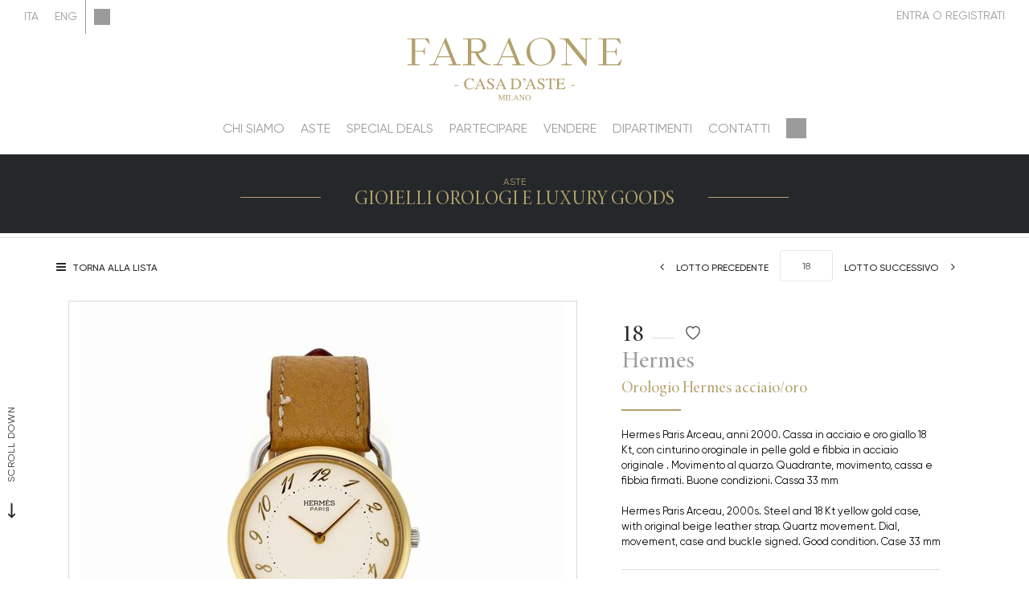

--- FILE ---
content_type: text/html; Charset=utf-8
request_url: https://www.faraonecasadaste.it/it/asta-0057/hermes-hermes-orologio-hermes-acciaiooro-4780
body_size: 80723
content:
<!DOCTYPE html>
<html lang="it">


<head>
<title>Hermes : Orologio Hermes acciaio/oro  - Asta GIOIELLI OROLOGI E LUXURY GOODS - Faraone Casa d'Aste</title>
<!-- inzio include keywords -->
<meta charset="utf-8" />


<link rel="icon" href="https://www.faraonecasadaste.it/themes/faraone/favicon.ico" type="image/x-icon" />

<link rel="apple-touch-icon" href="https://www.faraonecasadaste.it/themes/faraone/favicon57x57.png">
<link rel="apple-touch-icon" sizes="72x72" href="https://www.faraonecasadaste.it/themes/faraone/favicon72x72.png">
<link rel="apple-touch-icon-precomposed" sizes="114x114" href="https://www.faraonecasadaste.it/themes/faraone/favicon114x114.png">
<link rel="apple-touch-icon" sizes="114x114" href="https://www.faraonecasadaste.it/themes/faraone/favicon114x114.png">
<link rel="apple-touch-icon" sizes="144x144" href="https://www.faraonecasadaste.it/themes/faraone/favicon144x144.png">

<meta name="description" content="  Hermes Paris Arceau, anni 2000. Cassa in acciaio e oro giallo 18 Kt, con cinturino oroginale in pelle gold e fibbia in " />
<meta name="keywords" content="Hermes,Orologio Hermes acciaio/oro,GIOIELLI OROLOGI E LUXURY GOODS" />
<meta name="abstract" content="Faraone Casa d'Aste" /> 
<meta name="robots" content="index, follow" /> 
<meta name="author" content="THETIS Srl Grafica - Multimedia" />
<meta name="distribution" content="Global" />
<meta name="copyright" content="Faraone Casa d'Aste" />
<meta name="rating" content="general" />
<meta name="resource-type" content="document" />
<!-- META per APP -->
<!--<meta name="apple-itunes-app" content="app-id=xxx"/>-->

<meta http-equiv="X-UA-Compatible" content="IE=edge">


	<meta property="og:image" content="https://api.faraonecasadaste.it/api/lotto/immagine/4780/0/600.jpg" />
	<meta property="og:image:secure_url" content="https://api.faraonecasadaste.it/api/lotto/immagine/4780/0/600.jpg" />
	<meta property="og:image:type" content="image/jpeg" />
	<meta property="og:image:alt" content="Hermes : Orologio Hermes acciaio/oro  - Asta GIOIELLI OROLOGI E LUXURY GOODS - Faraone Casa d'Aste" />
	<meta property="og:url" content="https://www.faraonecasadaste.it/it/asta-0057/hermes-hermes-orologio-hermes-acciaiooro-4780" />
	
	<meta name="twitter:image" content="https://api.faraonecasadaste.it/api/lotto/immagine/4780/0/600.jpg" />

	<meta property="og:title" content="Hermes : Orologio Hermes acciaio/oro  - Asta GIOIELLI OROLOGI E LUXURY GOODS - Faraone Casa d'Aste" />

<meta property="og:description" content="  Hermes Paris Arceau, anni 2000. Cassa in acciaio e oro giallo 18 Kt, con cinturino oroginale in pelle gold e fibbia in " />
<meta property="og:site_name" content="Faraone Casa d'Aste" />
<meta property="og:type" content="website" />

<meta name="twitter:card" content="summary_large_image">
<meta name="twitter:title" content="Faraone Casa d'Aste">
<meta name="twitter:description" content="  Hermes Paris Arceau, anni 2000. Cassa in acciaio e oro giallo 18 Kt, con cinturino oroginale in pelle gold e fibbia in ">

<meta name="viewport" content="width=device-width, initial-scale=1.0">
<link rel='alternate' href='https://www.faraonecasadaste.it/it/asta-0057/hermes-hermes-orologio-hermes-acciaiooro-4780' hreflang='it'/>
<link rel='alternate' href='https://www.faraonecasadaste.it/uk/auction-0057/hermes-watch-steelgold-4780' hreflang='en'/>
<link rel='alternate' href='https://www.faraonecasadaste.it/uk/auction-0057/hermes-watch-steelgold-4780' hreflang='x-default'/>

	
    <link href="https://www.faraonecasadaste.it/it/asta-0057/hermes-hermes-orologio-hermes-acciaiooro-4780" rel="canonical" />
    


<script type="text/javascript">
	
</script>


<script type="application/ld+json">
	{
	"@context": "https://schema.org",
	"@graph": [
		{
			"@type": "Organization",
			"@id": "organizzazioneJson",
		  	"name": "Faraone Casa d'Aste",
		  	"url": "https://www.faraonecasadaste.it",
		  	"logo": "https://www.faraonecasadaste.it/themes/faraone/images/logo.svg",
			
		  	"address": {
				"@type": "PostalAddress",
				"@id": "indirizzoPostaleJson",
				"streetAddress": "Via Montenapoleone, 9",
				"addressLocality": "Milano",
				"postalCode": "20121",
				"addressRegion": "Lombardia",
				"addressCountry": "Italy"
		  	},
		  	"contactPoint": {
				"@type": "ContactPoint",
				"@id": "puntoContattoJson",
				"telephone": "+39 02 76319153",
				"contactType": "customer service",
				"email": "info@faraonecasadaste.it",
				"areaServed": "Italy"
		  	}
		},
		{
			"@type": "LocalBusiness",
		  	"name": "Faraone Casa d'Aste",
		  	"url": "https://www.faraonecasadaste.it",
			"telephone": "+39 02 76319153",
			"email": "info@faraonecasadaste.it",
			"vatID": "06802650967",
		  	"image": "https://www.faraonecasadaste.it/themes/faraone/images/logo.svg",
		  	"address": {
				"@id": "indirizzoPostaleJson"
		  	}
		},
		
			{
				"@type": "Product",
			  	"name": "Orologio Hermes acciaio/oro",
				
					"image": [
						"https://api.faraonecasadaste.it/api/lotto/immagine/4780/0/600.jpg"
						
					],
				
			  	"description": "  Hermes Paris Arceau, anni 2000. Cassa in acciaio e oro giallo 18 Kt, con cinturino oroginale in pelle gold e fibbia in acciaio originale . Movimento al quarzo. Quadrante, movimento, cassa e fibbia firmati. Buone condizioni. Cassa 33 mm  Hermes Paris Arceau, 2000s. Steel and 18 Kt yellow gold case, with original beige leather strap. Quartz movement. Dial, movement, case and buckle signed. Good condition. Case 33 mm  ",
			  	"url": "https://www.faraonecasadaste.it/it/asta-0057/hermes-hermes-orologio-hermes-acciaiooro-4780",
				
				  	"category": "Orologi",
				
			  	"keywords": "Hermes,Orologio Hermes acciaio/oro,GIOIELLI OROLOGI E LUXURY GOODS",
			  	"brand": "Hermes",
			  	"sku": "4780",
				
			  	"offers": {
					"@type": "Offer",
					"priceCurrency": "EUR",
					"price": "1000",
					"availability": "https://schema.org/SoldOut",
					"url": "https://www.faraonecasadaste.it/it/asta-0057/hermes-hermes-orologio-hermes-acciaiooro-4780",
					"availabilityEnds": "2023-05-24T12:00:00.000000+02:00",
					"shippingDetails": {
						"@type": "OfferShippingDetails",
					  	"shippingLabel": "Spedizione da calcolare."
					}
			  	},
			  	"isRelatedTo": {
					"@type": "SaleEvent",
					"name": "GIOIELLI OROLOGI E LUXURY GOODS",
					"startDate": "2023-05-24T12:00:00.000000+02:00",
					"endDate": "2023-05-24T12:00:00.000000+02:00",
					"location": {
					  "@type": "Place",
					  "name": "Sede Faraone Casa d'Aste",
					  "address": "Via Montenapoleone, 9, Milano, Italy"
					},
					"url": "https://www.faraonecasadaste.it/it/asta-0057/gioielli-orologi-e-luxury-goods.asp"
			  	},
			  	"mainEntityOfPage": {
					"@type": "WebPage",
					"@id": "https://www.faraonecasadaste.it/it/asta-0057/gioielli-orologi-e-luxury-goods.asp"
			  	}
			},
		
			{
			  "@type": "Service",
			  "serviceType": "Valutazione opere d'arte / design",
			  "provider": {
				"@type": "Organization",
				"name": "Faraone Casa d'Aste"
			  },
			  "url": "https://www.faraonecasadaste.it/it/vendere/scheda-valutazione.asp"
			},
		
		{
			"@type": "WebSite",
			"url": "https://www.faraonecasadaste.it",
			"name": "Faraone Casa d'Aste",
			"potentialAction": {
				"@type": "SearchAction",
    			"target": "https://www.faraonecasadaste.it/it/esults-list.asp?campoRicerca={search_term_string}",
    			"query-input": "required name=search_term_string"
			}
		}
	  ]
	}
</script>


<!-- fine include keywords --><!-- inizio include javascript -->

<!-- jquery -->
<script src="https://code.jquery.com/jquery-3.3.1.js" integrity="sha256-2Kok7MbOyxpgUVvAk/HJ2jigOSYS2auK4Pfzbm7uH60=" crossorigin="anonymous"></script>

<script src="https://code.jquery.com/jquery-migrate-3.0.1.min.js" integrity="sha256-F0O1TmEa4I8N24nY0bya59eP6svWcshqX1uzwaWC4F4=" crossorigin="anonymous"></script>

<script src="https://cdn.jsdelivr.net/npm/popper.js@1.16.0/dist/umd/popper.min.js" integrity="sha384-Q6E9RHvbIyZFJoft+2mJbHaEWldlvI9IOYy5n3zV9zzTtmI3UksdQRVvoxMfooAo" crossorigin="anonymous"></script>
<script src="https://stackpath.bootstrapcdn.com/bootstrap/4.4.1/js/bootstrap.min.js" integrity="sha384-wfSDF2E50Y2D1uUdj0O3uMBJnjuUD4Ih7YwaYd1iqfktj0Uod8GCExl3Og8ifwB6" crossorigin="anonymous"></script>

<!-- Fancybox Lightbox -->
<link rel="stylesheet" href="https://cdn.jsdelivr.net/npm/@fancyapps/ui@5.0/dist/fancybox/fancybox.css"/>
<script src="https://cdn.jsdelivr.net/npm/@fancyapps/ui@5.0/dist/fancybox/fancybox.umd.js"></script>

<script type="text/javascript">
	$(function () {
		Fancybox.bind("[data-fancybox]", {
		  // Your custom options
		});
		
		Fancybox.bind('[data-fancybox="iframe"]', {
			compact: false,
			defaultType: "iframe",
			groupAttr: false,
			Toolbar: {
			  display: {
				left: [],
				middle : [],
				right: [
				  "close",
				],
			  }
			}
		});
		
		Fancybox.bind('[data-fancybox="iframeReload"]', {
			on: {
          		destroy: (fancybox, eventName) => {
     				location.reload(window.history.replaceState({}, "", window.location.href.split("#")[0]));
    			},
        	},
			compact: false,
			defaultType: "iframe",
			groupAttr: false,
			Toolbar: {
			  display: {
				left: [],
				middle : [],
				right: [
				  "close",
				],
			  }
			}
		});

		Fancybox.bind('[data-fancybox="iframeFullscreenZoom"]', {
			compact: false,
			contentClick: "iterateZoom",
			Images: {
			  Panzoom: {
				maxScale: 2,
			  },
			},
			Toolbar: {
			  display: {
				left: [
				  "infobar",
				],
				middle : [],
				right: [
				  "iterateZoom",
				  "download",
				  "close",
				],
			  }
			}
		});
	});
</script>

<!-- Form validation -->
<script src="https://cdnjs.cloudflare.com/ajax/libs/jquery-validate/1.19.5/jquery.validate.min.js" integrity="sha512-rstIgDs0xPgmG6RX1Aba4KV5cWJbAMcvRCVmglpam9SoHZiUCyQVDdH2LPlxoHtrv17XWblE/V/PP+Tr04hbtA==" crossorigin="anonymous"></script>
<script src="https://cdnjs.cloudflare.com/ajax/libs/jquery-validate/1.19.5/additional-methods.min.js" integrity="sha512-6S5LYNn3ZJCIm0f9L6BCerqFlQ4f5MwNKq+EthDXabtaJvg3TuFLhpno9pcm+5Ynm6jdA9xfpQoMz2fcjVMk9g==" crossorigin="anonymous"></script>

	<script src="https://cdnjs.cloudflare.com/ajax/libs/jquery-validate/1.19.5/localization/messages_it.min.js" crossorigin="anonymous"></script>


<script type="text/javascript">
	$(function () {
		$('img.noThumb').after('<div class="noThumbLogo"></div>');
	})

	function changeStatusSecLayer (layer, action){
		if (action=="over") {
			var layersec = document.getElementById(layer);
			layersec.style.display = 'block';
	
		}else{
			var layersec = document.getElementById(layer);
			layersec.style.display = 'none';
			
		}
	}
</script>

<!-- Inizio MAC/PC -->
<script type="text/javascript">
	jQuery(document).ready(function(){
	 if(navigator.userAgent.indexOf('Mac') > 0){
	  jQuery('body').addClass('mac-os');}
	 else {
	  jQuery('body').addClass('pc');
	 }
	});
</script>
<!-- Fine MAC/PC -->

<!-- ##### Inizio Bootstrap Plugins #####   -->

<!-- ##### TOOLTIP #####   -->
<script type="text/javascript">
	$(function () {
		$('[data-toggle="tooltip"]').tooltip({
			animated: 'fade',
			container: 'body',
			//trigger : 'click'
		});
	})
	
	$(function () {
		$('[data-toggle="tooltipHtml"]').tooltip({
			animated: 'fade',
			html: true,
        	customClass: 'custom-tooltip-class',
			container: 'body',
			//trigger : 'click'
		});
	})
	
	$(function () {
		$('[data-toggle="tooltipBig"]').tooltip({
			animated: 'fade',
			//trigger : 'click',
			template: '<div class="tooltip" role="tooltip"><div class="arrow"></div><div class="tooltip-inner large"></div></div>',
			html: true,
        	customClass: 'custom-tooltipBig-class',
			container: 'body',
		});
	})
	
</script>

<!-- ##### Customized Modal Lunar #####   -->
<script type="text/javascript">
	$('.modal').on('show.bs.modal', function (e) {
		if($(e.currentTarget).attr("data-popup")){
			$("body").addClass("body-scrollable");
		}
	});
	$('.modal').on('hidden.bs.modal', function (e) {
		$("body").removeClass("body-scrollable");
	});
</script>

<!-- ##### Customized Tooltip #####   -->
<script type="text/javascript">
	$(function () {
  
		if (typeof $.fn.tooltip.Constructor === 'undefined') {
			throw new Error('Bootstrap Tooltip must be included first!');
		}
		
		var Tooltip = $.fn.tooltip.Constructor;
		
		// add customClass option to Bootstrap Tooltip
		$.extend( Tooltip.Default, {
			customClass: ''
		});
		
		var _show = Tooltip.prototype.show;
		
		Tooltip.prototype.show = function () {
			// invoke parent method
			_show.apply(this,Array.prototype.slice.apply(arguments));
			
			if ( this.config.customClass ) {
				var tip = this.getTipElement();
				$(tip).addClass(this.config.customClass);
			}
		};  
	})
</script>

<script type="text/javascript">
	$(document).ready(function(){
	  $('.white-tooltip').tooltip();
	});
</script>

<!-- ##### POPOVER ##### -->
<script>
	$(function(){
		
		$("[data-toggle=popover]").popover({
   			trigger: 'hover',
			html : true,
			animated: 'fade',
			trigger : 'click',
			content: function() {
				var content = $(this).attr("data-popover-content");
				return $(content).children(".popover-body").html();
			},
			title: function() {
				var title = $(this).attr("data-popover-content");
				return $(title).children(".popover-heading").html();
			}
		});
		
		$('html').on('click', function (e) {
			if(!$(e.target).is('[data-toggle=popover]') && $(e.target).closest('.popover').length == 0) {
			$("[data-toggle=popover]").popover('hide');
			}
		});
		
	});

</script>


<!-- ##### SELECT #####   -->
<script src="https://cdn.jsdelivr.net/npm/bootstrap-select@1.13.9/dist/js/bootstrap-select.min.js"></script>
<script type="text/javascript">
	$(document).ready(function() {
		function isMobile() {
			return /iPhone|iPad|iPod|Android/i.test(navigator.userAgent);
		}
		
		$('.selectpicker').each(function() {
			if (!isMobile() && $(this).find('option').length >= 20) {
				$(this).attr('data-live-search', true);
			}
		
			$(this).selectpicker({
				style: 'btnFilter'
			});
		});
		$('.bootstrap-select').find('div.dropdown-menu').addClass('animate slideIn');
	});
</script>



<!-- ##### Back to top #####   -->
<script type="text/javascript">
	$(document).ready(function(){
		$(window).scroll(function () {
			if ($(this).scrollTop() > 50) {
				$('#back-to-top').fadeIn();
			} else {
				$('#back-to-top').fadeOut();
			}
		});
		// scroll body to 0px on click
		$('#back-to-top').click(function () {
			$('body,html').animate({
				scrollTop: 0
			}, 1200);
			return false;
		});
	
	});
</script>


<!-- ##### Fine Bootstrap Plugins #####   -->

<link rel="stylesheet" href="https://cdnjs.cloudflare.com/ajax/libs/OwlCarousel2/2.3.4/assets/owl.carousel.min.css" integrity="sha512-tS3S5qG0BlhnQROyJXvNjeEM4UpMXHrQfTGmbQ1gKmelCxlSEBUaxhRBj/EFTzpbP4RVSrpEikbmdJobCvhE3g==" crossorigin="anonymous"/>
<script src="https://cdnjs.cloudflare.com/ajax/libs/OwlCarousel2/2.3.4/owl.carousel.min.js" integrity="sha512-bPs7Ae6pVvhOSiIcyUClR7/q2OAsRiovw4vAkX+zJbw3ShAeeqezq50RIIcIURq7Oa20rW2n2q+fyXBNcU9lrw==" crossorigin="anonymous"></script>


	<script type="text/javascript">
		
	</script>


<!-- js function library -->
<script type="text/javascript" src="/jscripts/functions.js"></script>	
<!-- js function library Personalizzati -->
<script type="text/javascript" src="/themes/faraone/jscripts/javascript.js"></script>	


	<!-- Script settings HEAD from Back Office -->
	<!-- Google Tag Manager -->
<script>(function(w,d,s,l,i){w[l]=w[l]||[];w[l].push({'gtm.start':
new Date().getTime(),event:'gtm.js'});var f=d.getElementsByTagName(s)[0],
j=d.createElement(s),dl=l!='dataLayer'?'&l='+l:'';j.async=true;j.src=
'https://www.googletagmanager.com/gtm.js?id='+i+dl;f.parentNode.insertBefore(j,f);
})(window,document,'script','dataLayer','GTM-WDF6PSW');</script>
<!-- End Google Tag Manager -->
<script type="text/javascript">
var _iub = _iub || [];
_iub.csConfiguration = {"askConsentAtCookiePolicyUpdate":true,"countryDetection":true,"enableFadp":true,"enableLgpd":true,"enableTcf":true,"enableUspr":true,"googleAdditionalConsentMode":true,"lgpdAppliesGlobally":false,"perPurposeConsent":true,"siteId":2539448,"tcfPurposes":{"2":"consent_only","7":"consent_only","8":"consent_only","9":"consent_only","10":"consent_only","11":"consent_only"},"whitelabel":false,"cookiePolicyId":60594755,"lang":"it", "banner":{ "acceptButtonCaptionColor":"#FFFFFF","acceptButtonColor":"#BCAC7F","acceptButtonDisplay":true,"backgroundColor":"#FFFFFF","closeButtonRejects":true,"customizeButtonCaptionColor":"#4D4D4D","customizeButtonColor":"#DADADA","customizeButtonDisplay":true,"explicitWithdrawal":true,"fontSizeBody":"12px","fontSizeCloseButton":"12px","listPurposes":true,"logo":null,"position":"float-bottom-right","textColor":"#000000" },
"callback": {
		onPreferenceExpressedOrNotNeeded: function(preference) {
			dataLayer.push({
				iubenda_ccpa_opted_out: _iub.cs.api.isCcpaOptedOut()
			});
			if (!preference) {
				dataLayer.push({
					event: "iubenda_preference_not_needed"
				});
			} else {
				if (preference.consent === true) {
					dataLayer.push({
						event: "iubenda_consent_given"
					});
				} else if (preference.consent === false) {
					dataLayer.push({
						event: "iubenda_consent_rejected"
					});
				} else if (preference.purposes) {
					for (var purposeId in preference.purposes) {
						if (preference.purposes[purposeId]) {
							dataLayer.push({
								event: "iubenda_consent_given_purpose_" + purposeId
							});
						}
					}
				}
			}
		}
	}
};
</script>
<script type="text/javascript" src="//cs.iubenda.com/sync/2539448.js"></script>
<script type="text/javascript" src="//cdn.iubenda.com/cs/tcf/stub-v2.js"></script>
<script type="text/javascript" src="//cdn.iubenda.com/cs/tcf/safe-tcf-v2.js"></script>
<script type="text/javascript" src="//cdn.iubenda.com/cs/gpp/stub.js"></script>
<script type="text/javascript" src="//cdn.iubenda.com/cs/iubenda_cs.js" charset="UTF-8" async></script>
    <!-- END Script settings HEAD from Back Office -->


<!-- fine include javascript -->

 <!-- Bootstrap CSS -->
<link rel="stylesheet" href="https://stackpath.bootstrapcdn.com/bootstrap/4.4.1/css/bootstrap.min.css" integrity="sha384-Vkoo8x4CGsO3+Hhxv8T/Q5PaXtkKtu6ug5TOeNV6gBiFeWPGFN9MuhOf23Q9Ifjh" crossorigin="anonymous">

<!-- Bootstrap CSS Modal -->
<link rel="stylesheet" href="/style/lunar.css">
<link rel="stylesheet" href="/style/animate.min.css">

<!-- Bootstrap Select CSS -->
<link rel="stylesheet" href="https://cdn.jsdelivr.net/npm/bootstrap-select@1.13.9/dist/css/bootstrap-select.min.css">

<!-- generic style -->
<link media="screen" href="https://www.faraonecasadaste.it/style/style.css?v=151.0.0" rel="stylesheet" type="text/css" />
<!-- default style -->
<link media="screen" href="https://www.faraonecasadaste.it/themes/faraone/style/style.css?v=151.0.0" rel="stylesheet" type="text/css" />
<!-- print style -->
<link media="print" href="https://www.faraonecasadaste.it/themes/faraone/style/printstyle.css" rel="stylesheet" type="text/css" />

<!-- style assoluto -->
<link media="screen" href="https://www.faraonecasadaste.it/style/style-assoluto.css?v=151.0.0" rel="stylesheet" type="text/css" />


	<!-- redefine font style -->
	<style type="text/css">
		#panelContent{font-size:1.3rem;}
		#panelContentExt{font-size:1.3rem;}
		#panelBox{font-size:1.3rem;}
	</style>

</head>

<body class="templAuctionItem battitoreAuto CHIUSO   asta62 lot7127 archivio_si numIngr_4780" data-user-logged="logged_0" data-header="">

	<div id="spanwide">
    <div id="container">
        <!-- BEGIN: head -->
<!-- Script settings Body-->
<!-- Google Tag Manager (noscript) -->
<noscript><iframe src="https://www.googletagmanager.com/ns.html?id=GTM-WDF6PSW"
height="0" width="0" style="display:none;visibility:hidden"></iframe></noscript>
<!-- End Google Tag Manager (noscript) -->

<!--END  Script settings Body--><!-- START - Modal Social Share -->
<div class="modal fade modal-bottom-right" id="myShareModal"  tabindex="-1" role="dialog"
     aria-labelledby="myShareModal" aria-hidden="true">

    <div class="modal-dialog modal-sm " role="document">
        <div class="modal-dialog modal-sm" role="document">        
			<div class="modal-content">
                <button type="button" class="close light" data-dismiss="modal" aria-label="Close">
                	<span aria-hidden="true">&times;</span>
                </button>  
            
				<div class="modal-body">
                    <h4 class="modal-title titleLabel introLabel" id="gridSystemModalLabel">Share our site</h4>
                    <div class="socialShareDiv">
                    	<div id="goFollow">
	<div class="goFollowCont mb-3">
                
        <div id="social-share" class="social_share" role="navigation" aria-label="Share on Social Media">       
            <script language="javascript" src="/themes/faraone/jscripts/EGSharePage/EGSharePage-share.js" type="text/javascript"></script>
        </div>
        
	</div>
</div>  
                    </div>
             	</div> 
      		</div>
    	</div>
  	</div>
    
</div>
<!-- END - Modal Social Share -->



<!-- START - Modal Search -->           


<script>
function changeAction(form){
	var radioSito = document.getElementsByName("search_in");
	
	for (var i = 0; i < radioSito.length; i++) {
	  if (radioSito[i].checked) {
		var selectedValue = radioSito[i].value;
		break;
	  }
	}
	
	if(selectedValue == "site")
	{
		document.ricerca.action = "https://www.faraonecasadaste.it/it/results-list.asp";
	}
	document.ricerca.ButtonSearch.disabled = true;
}
</script>
 
<div class="modal fade bottom-center px-0" id="psearch" tabindex="-1" role="dialog" aria-labelledby="psearch" aria-hidden="true">
    <div class="modal-dialog modal-full-width" role="document">
        <div class="modal-content">
            <button type="button" class="close light" data-dismiss="modal" aria-label="Close">
                <span aria-hidden="true">&times;</span>
            </button>
            <div class="modal-body mx-0">

               <div class="container-fluid h-100 px-0">
                    <div class="col-lg-12 col-md-12 col-sm-12 col-xs-12 px-0 searchmenu">
    
                        <form name="ricerca" method="get" action="https://www.faraonecasadaste.it/it/results-list.asp" class="style-form mx-auto" onsubmit="changeAction(this)">
                        
                            <div class="ricerca container-fluid px-0 mt-5 mb-5 mx-0">
                            	<div class="form-group has-search">
                        	    	<label class="input campoRicerca">   
                                		<input type="text" name="campoRicerca" id="campoRicerca" size="30" class="testo" placeholder="Cerca" aria-label="Cerca" value="" onFocus="trimText(this, 'Cerca')" >
                                        <button type="submit" name="ButtonSearch" value="" placeholder="Invia ..." aria-label="Invia" onClick="trimText(document.ricerca.campoRicerca, 'Invia')">
                                            <i class="icon-append"></i>
                                        </button> 
                                	</label>
                              </div>
                              <label class="search_info">Ricerca Autori, Opere o Keyword</label>
                            </div>
                            
                            <div class="ricercaIn row justify-content-center pb-4 ">
                            
                                <div class="col-xs-12 giglioHidden">
                                
									 
                                        <label class="d-inline-block label radio mx-4">
                                            Questa Asta &nbsp;
                                            <div class="badge">57</div> 
                                            <input type="radio" name="search_in" value="62" id="Questa Asta" 
                                             >
                                            <i></i>
                                        </label> 
                                    
                                
                                    <label class="d-inline-block label radio mx-4">
                                        Prossime Aste
                                        <input type="radio" name="search_in" value="lots" id="Prossime Aste" 
                                        checked >          	
                                        <i></i>
                                    </label> 
            
                                    <label class="d-inline-block label radio mx-4">
                                        Aste Passate
                                        <input type="radio" name="search_in" value="lotsPass" id="Aste Passate" 
                                        >	
                                        <i></i>
                                    </label>
            
                                    <label class="d-inline-block label radio mx-4">
                                        Nel sito
                                        <input type="radio" name="search_in" value="site" id="Nel sito" 
                                         >
                                        <i></i>
                                    </label> 
                                </div>
                            </div>
                                 
                            <!--<div class="ricercaBut col-lg-6 offset-lg-3 col-md-6 offset-md-3 col-sm-12 col-xs-12 mt-5 mb-5">
                                <input type="submit" class="btn butPrinc w-100 text-center" value="Invia">
                            </div>-->
                            
                            <input type="hidden" name="action" value="reset" />
                            <input type="hidden" name="prov" value="search" />
                        </form>
		
					</div>	
				</div>
			</div>
		</div>	
	</div>
</div>
<!-- END - Modal Search -->   

<!-- START - Menu Persistent -->   
<div id="menuPersistent" class="navFixed d-none d-lg-flex d-md-flex">
	<div class="center-content-wrapper">
        <div class="wrap-logo d-flex"> 
         	<a href="https://www.faraonecasadaste.it/it/index.asp" class="anim-link" title="Home page">
            	<img class="logo" src="https://www.faraonecasadaste.it/themes/faraone/images/logo.svg" alt="Home page">
            </a>
        </div>
    
        <div class="wrap-right d-flex"> 
            <!-- START: nav menu' -->

    <nav id="pnavmenu" class="d-none d-lg-flex">
        <ul class="navmenu navbar-nav navbar-expand-sm" >
        
			 
                    
                <li class="top nav-item  tipo-1"><a href="https://www.faraonecasadaste.it/it/chi-siamo/chi-siamo.asp" aria-label="Chi siamo - Section" title="Chi siamo" target="_self" aria-haspopup="true" aria-expanded="false" >Chi siamo</a>
                    
		
		<ul class="subnavmenu dropdown-menu animate slideIn ">
		
			
					<li><a href="https://www.faraonecasadaste.it/it/chi-siamo/storia.asp" target="_self"  aria-label="Storia - Menu" title="Storia" >Storia</a></li>
				
					<li><a href="https://www.faraonecasadaste.it/it/news-and-press/news-and-press.asp" target="_self"  aria-label="News & Press - Menu" title="News & Press" >News & Press</a></li>
				
		</ul>
	
                </li> 	
            
			 
                    
                <li class="top nav-item  tipo-40"><a href="https://www.faraonecasadaste.it/it/aste/aste.asp" aria-label="Aste - Section" title="Aste" target="_self" aria-haspopup="true" aria-expanded="false" >Aste</a>
                    
		
		<ul class="subnavmenu dropdown-menu animate slideIn ">
		
			
					<li>
						<a href="https://www.faraonecasadaste.it/it/aste/aste.asp?prosAste=true" title="Prossime Aste" >Prossime Aste</a>
					</li>
					
					<li>
						<a href="https://www.faraonecasadaste.it/it/aste/aste.asp?astePass=true" title="Aste Passate" >Aste Passate</a>
					</li>
				
		</ul>
	
                </li> 	
            
			 
                    
                <li class="top nav-item  tipo-1"><a href="https://www.faraonecasadaste.it/it/special-deals/special-deals.asp" aria-label="Special deals - Section" title="Special deals" target="_self" aria-haspopup="true" aria-expanded="false" >Special deals</a>
                    
                </li> 	
            
			 
                    
                <li class="top nav-item  tipo-1"><a href="https://www.faraonecasadaste.it/it/partecipare/partecipare.asp" aria-label="Partecipare - Section" title="Partecipare" target="_self" aria-haspopup="true" aria-expanded="false" >Partecipare</a>
                    
		
		<ul class="subnavmenu dropdown-menu animate slideIn ">
		
			
					<li><a href="https://www.faraonecasadaste.it/it/partecipare/come-partecipare-ed-acquistare.asp" target="_self"  aria-label="Come partecipare e acquistare - Menu" title="Come partecipare e acquistare" >Come partecipare e acquistare</a></li>
				
					<li><a href="https://www.faraonecasadaste.it/it/partecipare/live-auction.asp" target="_self"  aria-label="Asta Live - Menu" title="Asta Live" >Asta Live</a></li>
				
					<li><a href="https://www.faraonecasadaste.it/it/partecipare/asta-a-tempo.asp" target="_self"  aria-label="Asta a Tempo - Menu" title="Asta a Tempo" >Asta a Tempo</a></li>
				
					<li><a href="https://www.faraonecasadaste.it/it/partecipare/special-deals.asp" target="_self"  aria-label="Special Deals - Menu" title="Special Deals" >Special Deals</a></li>
				
					<li><a href="https://www.faraonecasadaste.it/it/partecipare/faraone-app.asp" target="_self"  aria-label="Faraone App - Menu" title="Faraone App" >Faraone App</a></li>
				
					<li><a href="https://www.faraonecasadaste.it/it/partecipare/brands.asp" target="_self"  aria-label="Brands - Menu" title="Brands" >Brands</a></li>
				
		</ul>
	
                </li> 	
            
			 
                    
                <li class="top nav-item  tipo-1"><a href="https://www.faraonecasadaste.it/it/vendere/vendere.asp" aria-label="Vendere - Section" title="Vendere" target="_self" aria-haspopup="true" aria-expanded="false" >Vendere</a>
                    
		
		<ul class="subnavmenu dropdown-menu animate slideIn ">
		
			
					<li><a href="https://www.faraonecasadaste.it/it/vendere/come-vendere-allasta.asp" target="_self"  aria-label="Come vendere all'asta - Menu" title="Come vendere all'asta" >Come vendere all'asta</a></li>
				
					<li><a href="https://www.faraonecasadaste.it/it/vendere/valutazioni.asp" target="_self"  aria-label="Valutazioni - Menu" title="Valutazioni" >Valutazioni</a></li>
				
		</ul>
	
                </li> 	
            
			 
                    
                <li class="top nav-item  tipo-41"><a href="https://www.faraonecasadaste.it/it/dipartimenti/dipartimenti.asp" aria-label="Dipartimenti - Section" title="Dipartimenti" target="_self" aria-haspopup="true" aria-expanded="false" >Dipartimenti</a>
                    
		
		<ul class="subnavmenu dropdown-menu animate slideIn ">
		
			
					<li><a href="https://www.faraonecasadaste.it/it/dipartimenti/gioielli.asp" target="_self"  aria-label="Gioielli - Menu" title="Gioielli" >Gioielli</a></li>
				
					<li><a href="https://www.faraonecasadaste.it/it/dipartimenti/orologi.asp" target="_self"  aria-label="Orologi - Menu" title="Orologi" >Orologi</a></li>
				
					<li><a href="https://www.faraonecasadaste.it/it/dipartimenti/moda-accessori-e-borse-vintage.asp" target="_self"  aria-label="Luxury Goods - Menu" title="Luxury Goods" >Luxury Goods</a></li>
				
		</ul>
	
                </li> 	
            
			 
                    
                <li class="top nav-item  tipo-1"><a href="https://www.faraonecasadaste.it/it/contatti/contatti.asp" aria-label="Contatti - Section" title="Contatti" target="_self" aria-haspopup="true" aria-expanded="false" >Contatti</a>
                    
		
		<ul class="subnavmenu dropdown-menu animate slideIn ">
		
			
					<li><a href="https://www.faraonecasadaste.it/it/contatti/richiedi-informazioni.asp" target="_self"  aria-label="Richiedi Informazioni - Menu" title="Richiedi Informazioni" >Richiedi Informazioni</a></li>
				
					<li><a href="https://www.faraonecasadaste.it/it/contatti/dove-siamo.asp" target="_self"  aria-label="Dove siamo - Menu" title="Dove siamo" >Dove siamo</a></li>
				
		</ul>
	
                </li> 	
            
			     
         </ul>
    </nav>
	
<!-- END: nav menu' -->
            <!-- START Search Button -->
            
                <a href="#" class="SearchTrigger button mx-xs-1" data-toggle="modal" data-target="#psearch" title="Cerca" aria-hidden="true">
                    <div class="icon"></div>
                    <div class="text">Cerca</div>
                </a>      
            
            <!-- END Search Button -->
        </div>
	</div> 
</div>    
<!-- END - Menu Persistent -->

<!-- START - Header -->       
<header id="header" class="container-fluid px-0">
        
    <div id="fixed" class="fixed transition100">
        <div class="testata container-fluid px-0">
            <div class="menu-panelTop row mx-0"> 
            	<div class="col-12 px-0">
                	<div class="d-flex flex-column">
            
                        <div class="wrap-top ">
                			<div class="center-content-wrapper">
                            	<div class="wrap-left d-none d-lg-flex">
                                    <nav id="secondary-nav" class="navbar flex-nowrap navigation justify-content-start w-100">
                              
                                        <!-- Language Menu -->
                                        <a href='#' title='Italiano' class='button py-1 lang active' ><span>Ita</span></a><a href='https://www.faraonecasadaste.it/uk/auction-0057/hermes-watch-steelgold-4780?action=reset' title='English' class='button py-1 lang' ><span>Eng</span></a>
                                        
                                        <div class="separator"></div>
                                                          
                                        <!-- Secondary Menu -->
                                        <a class="ShareTrigger src-button mx-xs-1" id="topFollow" data-toggle="modal" data-target="#myShareModal" href="#">                                        
                                        	<div class="icon" data-toggle="tooltip" data-placement="bottom" data-html="true" title="Share"></div>
                                        	<div class="text">Share</div>
                                        </a>
                                        
                                    </nav>
                                </div>
                                
                                <div class="wrap-logo w-100"> 
                                    <a href="https://www.faraonecasadaste.it/it/index.asp" class="anim-link" title="Home page">
                                        
                                        <img class="logo" src="https://www.faraonecasadaste.it/themes/faraone/images/logo.svg" alt="Home page">
                                        
                                    </a>       
                                </div>
                                
                                <div class="wrap-right d-none d-lg-flex">
                                    <nav id="third-nav" class="navbar navigation justify-content-end w-100">
                                    
                                        <!-- Community Menu -->
                                        

	<!-- NON LOGGATO -->
	
    
        <div id="pmyuserpanel" class="buttonPanel userpanel dropdown
		">
        
        	<a class="btn btnMyPanel" href="#" id="CollapsiblePanelLoginButton" data-toggle="dropdown" aria-haspopup="true" aria-expanded="false" aria-label="My Faraone">
            	<div class="icon" data-toggle="tooltip" data-placement="bottom" data-html="true" title="My Faraone"></div>
				<span>My Faraone</span>
            </a>
 
            <div id="CollapsiblePanelLogin" class="CollapsiblePanel dropdown-menu prevent-close userpanel animate slideIn
            	" 
                aria-labelledby="CollapsiblePanelLoginButton">
        
                <div class="CollapsiblePanelContent p-4" >
                    <div class="userPanelLoginContainer">
                        <!-- Login Form -->
                        
                        <script type="text/javascript">
                            $(document).ready(function(){
                                $("#user_panel_login").validate();
                            });
                        </script>
           
                        <form class="cmxform style-form m-0 mb-3" action="https://www.faraonecasadaste.it/it/controller.asp?action=community-login" method="post" name="user_panel_login" id="user_panel_login" >
                            
                            <div class="item col-sm-12 px-0">
                                <label class="label" for="usr1"> 
                                    E-mail
                                </label>
                            </div>
                                
                            <div class="itemInput col-sm-12 px-0">
                                <label class="input" for="usr1">
                                    <input class="required prevent-close" type="email"  name="usr" id="usr1" size="20" maxlength="100" aria-required="true" aria-describedby="email-error" />
                                </label>
                            </div>
                            
                            <div class="item col-sm-12 mt-1 px-0">
                                <label class="label" for="psw1"> Password</label>
                            </div>
                            
                            <div class="itemInput col-sm-12 px-0">
                                <label class="input" for="psw1"> 
                                	<i class="icon-append icon-eye" onclick="togglePasswordVisibility(this)" aria-hidden="true"></i>
                                    <input class="required prevent-close" type="password" name="psw" id="psw1" size="20" maxlength="80" autocomplete="current-password" aria-required="true" aria-describedby="email-error" />
                                </label>
                            </div>            
                            
                            <div class="item col-sm-12 px-0 my-2">
                                <label class="checkbox d-inline-block" for="remember">
                                    <input type="checkbox" name="remember" id="remember" checked value="checked" >
                                    Resta connesso
                                    <i aria-hidden="true"></i>
                                </label>
                                &nbsp;
                            </div>
    
                            <div class="item col-sm-12 mt-1 px-0">
                                <button type="submit" name="send" value="Accedi" class="btn w-100 prevent-close mx-0" />
                                    <span>Accedi</span>
                                </button>
                            </div>
                            
    						<div class="item col-sm-12 mt-3 px-0">
                                <a href="https://www.faraonecasadaste.it/it/my-panel/password-recovery.asp" title="Hai dimenticato la password ? (Clicca qui)" class="d-block" >
                                    <span>Recupera password</span>
                                </a>
                            </div>
                            
    
                            
                            
                            <input type="hidden" name="formName" value="userPanel" />
                        </form>
                
                		<hr class="my-4"> 
                        <div class="item col-sm-12 px-0 pb-2">
                            <label> 
                            Se non sei ancora registrato:
                            </label>
                        </div>
                
                        <div class="panel_altReg item col-sm-12 px-0 py-1">
                            <a href="https://www.faraonecasadaste.it/it/my-panel/registration.asp" title="Registrati ora" class="btn butSecond d-block" >
                                <span>Registrati ora</span>
                            </a>
                            
                            <a href="https://www.faraonecasadaste.it/it/newsletter/newsletter.asp" title="Registrazione veloce" class="btn butSecond d-block" >
                                <span>Registrazione veloce</span>
                            </a>
                
                        </div>
                    </div>
                </div> 

                <script type="text/javascript">
                    <!--
					$(document).ready(function(){
						var dropdown = $('#CollapsiblePanelLogin');
						var formInputs = $('#user_panel_login input'); 

					
						dropdown.on('click.bs.dropdown', function (e) {
							e.stopPropagation();
						});
						
						dropdown.on('hide.bs.dropdown', function (e) {
							var inputFocused = false;
								formInputs.each(function() {
									if ($(this).is(':focus')) {
										inputFocused = true;
										return false; 
									}
								});
							
							if (inputFocused) {
								e.stopPropagation();
							}
						});
						
					});
					
                    //-->
                </script>
    
            </div>
    	</div>
		
	  
                                        
                                	</nav> 
                                </div>
                        	</div>
                        </div>   

                
                        <div class="wrap-bottom"> 

                        
                        
                            <nav id="main-nav" class="navbar navigation d-flex justify-content-center align-items-center">
                                
                                <!-- Main Menu -->
                                <!-- START: nav menu' -->

    <nav id="pnavmenu" class="d-none d-lg-flex">
        <ul class="navmenu navbar-nav navbar-expand-sm" >
        
			 
                    
                <li class="top nav-item  tipo-1"><a href="https://www.faraonecasadaste.it/it/chi-siamo/chi-siamo.asp" aria-label="Chi siamo - Section" title="Chi siamo" target="_self" aria-haspopup="true" aria-expanded="false" >Chi siamo</a>
                    
		
		<ul class="subnavmenu dropdown-menu animate slideIn ">
		
			
					<li><a href="https://www.faraonecasadaste.it/it/chi-siamo/storia.asp" target="_self"  aria-label="Storia - Menu" title="Storia" >Storia</a></li>
				
					<li><a href="https://www.faraonecasadaste.it/it/news-and-press/news-and-press.asp" target="_self"  aria-label="News & Press - Menu" title="News & Press" >News & Press</a></li>
				
		</ul>
	
                </li> 	
            
			 
                    
                <li class="top nav-item  tipo-40"><a href="https://www.faraonecasadaste.it/it/aste/aste.asp" aria-label="Aste - Section" title="Aste" target="_self" aria-haspopup="true" aria-expanded="false" >Aste</a>
                    
		
		<ul class="subnavmenu dropdown-menu animate slideIn ">
		
			
					<li>
						<a href="https://www.faraonecasadaste.it/it/aste/aste.asp?prosAste=true" title="Prossime Aste" >Prossime Aste</a>
					</li>
					
					<li>
						<a href="https://www.faraonecasadaste.it/it/aste/aste.asp?astePass=true" title="Aste Passate" >Aste Passate</a>
					</li>
				
		</ul>
	
                </li> 	
            
			 
                    
                <li class="top nav-item  tipo-1"><a href="https://www.faraonecasadaste.it/it/special-deals/special-deals.asp" aria-label="Special deals - Section" title="Special deals" target="_self" aria-haspopup="true" aria-expanded="false" >Special deals</a>
                    
                </li> 	
            
			 
                    
                <li class="top nav-item  tipo-1"><a href="https://www.faraonecasadaste.it/it/partecipare/partecipare.asp" aria-label="Partecipare - Section" title="Partecipare" target="_self" aria-haspopup="true" aria-expanded="false" >Partecipare</a>
                    
		
		<ul class="subnavmenu dropdown-menu animate slideIn ">
		
			
					<li><a href="https://www.faraonecasadaste.it/it/partecipare/come-partecipare-ed-acquistare.asp" target="_self"  aria-label="Come partecipare e acquistare - Menu" title="Come partecipare e acquistare" >Come partecipare e acquistare</a></li>
				
					<li><a href="https://www.faraonecasadaste.it/it/partecipare/live-auction.asp" target="_self"  aria-label="Asta Live - Menu" title="Asta Live" >Asta Live</a></li>
				
					<li><a href="https://www.faraonecasadaste.it/it/partecipare/asta-a-tempo.asp" target="_self"  aria-label="Asta a Tempo - Menu" title="Asta a Tempo" >Asta a Tempo</a></li>
				
					<li><a href="https://www.faraonecasadaste.it/it/partecipare/special-deals.asp" target="_self"  aria-label="Special Deals - Menu" title="Special Deals" >Special Deals</a></li>
				
					<li><a href="https://www.faraonecasadaste.it/it/partecipare/faraone-app.asp" target="_self"  aria-label="Faraone App - Menu" title="Faraone App" >Faraone App</a></li>
				
					<li><a href="https://www.faraonecasadaste.it/it/partecipare/brands.asp" target="_self"  aria-label="Brands - Menu" title="Brands" >Brands</a></li>
				
		</ul>
	
                </li> 	
            
			 
                    
                <li class="top nav-item  tipo-1"><a href="https://www.faraonecasadaste.it/it/vendere/vendere.asp" aria-label="Vendere - Section" title="Vendere" target="_self" aria-haspopup="true" aria-expanded="false" >Vendere</a>
                    
		
		<ul class="subnavmenu dropdown-menu animate slideIn ">
		
			
					<li><a href="https://www.faraonecasadaste.it/it/vendere/come-vendere-allasta.asp" target="_self"  aria-label="Come vendere all'asta - Menu" title="Come vendere all'asta" >Come vendere all'asta</a></li>
				
					<li><a href="https://www.faraonecasadaste.it/it/vendere/valutazioni.asp" target="_self"  aria-label="Valutazioni - Menu" title="Valutazioni" >Valutazioni</a></li>
				
		</ul>
	
                </li> 	
            
			 
                    
                <li class="top nav-item  tipo-41"><a href="https://www.faraonecasadaste.it/it/dipartimenti/dipartimenti.asp" aria-label="Dipartimenti - Section" title="Dipartimenti" target="_self" aria-haspopup="true" aria-expanded="false" >Dipartimenti</a>
                    
		
		<ul class="subnavmenu dropdown-menu animate slideIn ">
		
			
					<li><a href="https://www.faraonecasadaste.it/it/dipartimenti/gioielli.asp" target="_self"  aria-label="Gioielli - Menu" title="Gioielli" >Gioielli</a></li>
				
					<li><a href="https://www.faraonecasadaste.it/it/dipartimenti/orologi.asp" target="_self"  aria-label="Orologi - Menu" title="Orologi" >Orologi</a></li>
				
					<li><a href="https://www.faraonecasadaste.it/it/dipartimenti/moda-accessori-e-borse-vintage.asp" target="_self"  aria-label="Luxury Goods - Menu" title="Luxury Goods" >Luxury Goods</a></li>
				
		</ul>
	
                </li> 	
            
			 
                    
                <li class="top nav-item  tipo-1"><a href="https://www.faraonecasadaste.it/it/contatti/contatti.asp" aria-label="Contatti - Section" title="Contatti" target="_self" aria-haspopup="true" aria-expanded="false" >Contatti</a>
                    
		
		<ul class="subnavmenu dropdown-menu animate slideIn ">
		
			
					<li><a href="https://www.faraonecasadaste.it/it/contatti/richiedi-informazioni.asp" target="_self"  aria-label="Richiedi Informazioni - Menu" title="Richiedi Informazioni" >Richiedi Informazioni</a></li>
				
					<li><a href="https://www.faraonecasadaste.it/it/contatti/dove-siamo.asp" target="_self"  aria-label="Dove siamo - Menu" title="Dove siamo" >Dove siamo</a></li>
				
		</ul>
	
                </li> 	
            
			     
         </ul>
    </nav>
	
<!-- END: nav menu' -->
                                
                                <!-- START Search Button -->
                                
                                    <a href="#" class="SearchTrigger button" id="topSearch" data-toggle="modal" data-target="#psearch" title="Cerca" aria-hidden="true">
                                        <div class="icon"></div>
                                        <div class="text">Cerca</div>
                                    </a>
                                
                                <!-- END Search Button -->
                                
                                <!-- START Button for Mobile Menu -->                               
                                <a id="mobileButton" class="button btn-open collapsed d-lg-none mx-xs-1" href="#" data-toggle="collapse" data-target="#menuMobile" aria-controls="navbarsTop" aria-expanded="false" aria-label="Toggle navigation">
                                    <div class="icon"></div>
                                    <div class="text"></div>
                                </a>
                                <!-- END Button for Mobile Menu -->   
                                
                            </nav>                       
            
                        </div>
                        
                	</div>
                </div>
            </div> 
            <!-- fine wrapper -->
            
            <!-- START - Menu Mobile -->
            <div id="menuMobile" class="menu-panel d-lg-none navbar-collapse collapse">
            	<div class="container h-100 w-100 px-0">
                    <div class="row mx-0 mt-3 pt-2">
                 		<div id="panelVarie" class="col px-0"></div>
                    </div>
                    <div class="row mx-0 mt-3 pt-2">
                        <div id="panelMainMenu" class="col px-0"></div>
                    </div>
                    <!--
                    <div class="row mx-0 mt-3 pt-2">
                        <div id="panelSecMenu" class="col px-0"></div>
                    </div>
                    -->
                    <div class="row mx-0 mt-3 pt-2 pb-5">
                        <div id="panelLang" class="col px-0">
                        <a href='#' title='Italiano' class='button py-1 lang active' ><span>Ita</span></a><a href='https://www.faraonecasadaste.it/uk/auction-0057/hermes-watch-steelgold-4780?action=reset' title='English' class='button py-1 lang' ><span>Eng</span></a>
                        </div>
                    </div>
                </div>
            </div>
            <!-- END - Menu Mobile -->
            
        </div> <!-- fine testata -->
    </div> 
    
</header>
<!-- END - Header -->


<!-- END: head -->

        <!--include virtual="/include/inc-imagehead.asp"-->
    
        <div id="cont" class="container-fluid">
        
            <div id="panelBoxHead" class="container-fluid px-0">  
                <div class="container">
                    <div class="row">
                        <div id="panelContainerHead" class="col-sm-12">
                            <div id="panelHeader">
                                <div id="panelBreadCrumbs" class="d-block">
                                    
<div class="breadcrumbs"  >
	<ul>
    	<li class="bcHome"><a href="https://www.faraonecasadaste.it/it/index.asp" aria-label="Home page - bcHome" class="noUnderline">Home page</a></li>
        
                <li class="bcSessionParent"><a href="https://www.faraonecasadaste.it/it/aste/aste.asp" class="noUnderline">Aste</a></li>
                
            <li class="bcAuction"><a href="https://www.faraonecasadaste.it/it/asta-0057/gioielli-orologi-e-luxury-goods.asp?action=reset" class="noUnderline">GIOIELLI OROLOGI E LUXURY GOODS</a></li>
            
	</ul>
</div>
<span xmlns:v='http://rdf.data-vocabulary.org/#'><span typeof='v:Breadcrumb'><a title='Home page' href='https://www.faraonecasadaste.it/it/index.asp' property='v:title' rel='v:url'></a></span><span typeof='v:Breadcrumb'><a title='Aste' href='https://www.faraonecasadaste.it/it/aste/aste.asp' property='v:title' rel='v:url'></a></span><span typeof='v:Breadcrumb'><a title='GIOIELLI OROLOGI E LUXURY GOODS' href='https://www.faraonecasadaste.it/it/asta-0057/gioielli-orologi-e-luxury-goods.asp?action=reset' property='v:title' rel='v:url'></a></span></span>
                                </div>
                                
                                <div id="panelTitlePage" class="d-block"><div class="caption">
                                    <h2>GIOIELLI OROLOGI E LUXURY GOODS</h2></div>
                                </div>    
                            </div>
                        </div>
                    </div>
                </div>
            </div>   
                    
            <div id="panelBox" class="container-fluid">
                <div id="panelContainerExt" class="col-sm-12" >
                    
                    <div id="panelContentExt" class="sfondoPanelContent">
                    
                        <div id="itemLotto" class="container" > 
                            <div id="buttonNextPrevLotto" class="container pb-2">  

    <form name="formGotoLot" action="https://www.faraonecasadaste.it/it/controller-v2.asp" method="post" class="cmxform style-form">   
        <div class="asteListButton top mr-2">
            <a  class="btn pl-0 mx-0" href="https://www.faraonecasadaste.it/it/asta-0057/gioielli-orologi-e-luxury-goods.asp?pag=1&amp;pViewCat=#4780" data-toggle="tooltip" data-placement="bottom" aria-label="Torna alla lista" title="Torna alla lista">
            <span>Torna alla lista</span>
            </a>
        </div>
        
        <div class="pull-right">
        
			
                <div class="asteListButton top">
                    <a class="btn prev mx-0" href="https://www.faraonecasadaste.it/it/asta-0057/hermes-hermes-foulard-hermes-in-seta-4603" data-toggle="tooltipHtml" data-placement="bottom" aria-label="Lotto Precedente" title="<div class='lotPrevNextLot p-2'><div class='img' style='min-height: 100px;'><img src='https://api.faraonecasadaste.it/api/lotto/immagine/4603/0/270.jpg' class='img-fluid'></div><div class='title'><h4>Foulard Herm&#232;s in seta</h4></div></div>">
                    <span>Lotto Precedente</span>
                    </a>
                </div>
            
            
            <!--<div id="lottoNum">18</div>-->
            
            
                <div class="asteListButton top">
                    <label class="input d-inline-block">
                        <input name="numeroLotto" size="5" value="18" onblur="goToLot()" type="text">
                    </label>
                </div>
            
                <div class="asteListButton top">
                    <a class="btn next mx-0" href="https://www.faraonecasadaste.it/it/asta-0057/hermes-hermes-hermes-victoria-arancio-4472" data-toggle="tooltipHtml" data-placement="bottom" aria-label="Lotto Successivo" title="<div class='lotPrevNextLot p-2'><div class='img' style='min-height: 100px;'><img src='https://api.faraonecasadaste.it/api/lotto/immagine/4472/0/270.jpg' class='img-fluid'></div><div class='title'><h4>Herm&#232;s Victoria arancio</h4></div></div>">
                    <span>Lotto Successivo</span>
                    </a>
                </div> 
            
		</div>
        
        <input type="hidden" name="idAsta" value="62" />
        <input type="hidden" name="action" value="MaN1LWp4LGN2NqZbMDwewT9hy3J=" />
    </form>
</div>


    <a class="tp-leftarrow tparrows thetis noSwipe d-none d-md-block" id="calendar_prev_home_auctions" href="https://www.faraonecasadaste.it/it/asta-0057/hermes-hermes-foulard-hermes-in-seta-4603" style="display: block;" data-toggle="tooltipHtml" data-placement="right" aria-label="Lotto Precedente" title="<div class='lotPrevNextLot p-2'><div class='img' style='min-height: 100px;'><img src='https://api.faraonecasadaste.it/api/lotto/immagine/4603/0/270.jpg' class='img-fluid'></div><div class='title'><h4>Foulard Herm&#232;s in seta</h4></div></div>"></a>

    <a class="tp-rightarrow tparrows thetis noSwipe d-none d-md-block" id="calendar_next_home_auctions" href="https://www.faraonecasadaste.it/it/asta-0057/hermes-hermes-hermes-victoria-arancio-4472" style="display: block;" data-toggle="tooltipHtml" data-placement="left" aria-label="Lotto Successivo" title="<div class='lotPrevNextLot p-2'><div class='img' style='min-height: 100px;'><img src='https://api.faraonecasadaste.it/api/lotto/immagine/4472/0/270.jpg' class='img-fluid'></div><div class='title'><h4>Herm&#232;s Victoria arancio</h4></div></div>"></a>

                        </div>
                        
                        <div id="dettaglioLotto" class="container">    
                            <div role="main" class="dettLot w-100 px-0">
                            
                                <div class="row">
                                    <div id="dettLotImg" class="col-lg-7 col-md-12 col-sm-12 col-xs-12 pl-0 pr-4">
                                        
		
		<div class="stageImg" >
			<a data-fancybox='iframeFullscreenZoom' href='https://api.faraonecasadaste.it/api/lotto/immagine/4780.jpg' class="photo" data-caption="Hermes : Orologio Hermes acciaio/oro  - Asta GIOIELLI OROLOGI E LUXURY GOODS - Faraone Casa d'Aste" >
				<img src="https://api.faraonecasadaste.it/api/lotto/immagine/4780/0/600.jpg" alt="Hermes : Orologio Hermes acciaio/oro  - Asta GIOIELLI OROLOGI E LUXURY GOODS - Faraone Casa d'Aste" class="img-fluid" border="0" onerror="this.src='/themes/faraone/images/noThumb.png';"/>
				<span></span>
			</a>
		</div>
	
                                    </div>
                                    
                                    <div id="dettLotDx" class="col-lg-5 col-md-12 col-sm-12 col-xs-12 pl-4 pr-0">
                                        <div id="titoloAutore">
    <div class="number">
        <span class="ml-0">18</span>
        

<script type="text/javascript">
	jQuery(document).ready(function(){
		$('#preferitoIco').click(function(){
			
				if (confirm('Per completare la richiesta, iscriviti alla nostra community oppure loggati')) {location.href = 'https://www.faraonecasadaste.it/it/my-panel/index.asp'} 
			
		});
	});
</script>

<i id="preferitoIco" data-preferito="0" class="fa fa-star-o" data-toggle="tooltip" aria-label="Aggiungi ai preferiti" title="Aggiungi ai preferiti"></i>

    </div>
    
    
        <div id="autore">
            <h1><a href='/it/brands/hermes-43'>Hermes</a></h1>
        </div>
    

    <div id="titleLotto">
        
                <h2>
					Orologio Hermes acciaio/oro
                </h2>
                      
    </div>

	<!-- inizio dettagli lots -->
    
	
        <div class="d-block">
        	<span data-sheets-value="{&quot;1&quot;:2,&quot;2&quot;:&quot;Hermes Paris Arceau, anni 2000. Cassa in acciaio e oro giallo 18 Kt, con cinturino oroginale  in pelle gold  e fibbia in acciaio originale . Movimento al quarzo. Quadrante, movimento, cassa e fibbia firmati. Buone condizioni. Cassa 33 mm\n\nHermes Paris Arceau, 2000s. Steel and 18 Kt yellow gold case, with original beige leather strap. Quartz movement. Dial, movement, case and buckle signed. Good condition. Case 33 mm&quot;}" data-sheets-userformat="{&quot;2&quot;:33569665,&quot;3&quot;:{&quot;1&quot;:0},&quot;10&quot;:2,&quot;11&quot;:4,&quot;12&quot;:0,&quot;14&quot;:{&quot;1&quot;:2,&quot;2&quot;:0},&quot;15&quot;:&quot;Calibri, sans-serif&quot;,&quot;16&quot;:11,&quot;28&quot;:1}" data-sheets-formula="=CONCATENA(R[0]C[-22]; CODICE.CARATT(10); CODICE.CARATT(10); R[0]C[-21])" style=""><font color="#000000">Hermes Paris Arceau, anni 2000. Cassa in acciaio e oro giallo 18 Kt, con cinturino oroginale in pelle gold e fibbia in acciaio originale . Movimento al quarzo. Quadrante, movimento, cassa e fibbia firmati. Buone condizioni. Cassa 33 mm<br><br>Hermes Paris Arceau, 2000s. Steel and 18 Kt yellow gold case, with original beige leather strap. Quartz movement. Dial, movement, case and buckle signed. Good condition. Case 33 mm</font></span>
        </div>
    

</div> <!-- inizio include basket dett lots sx -->
<div id="lottoBoxStd" class="p-5"> 
	
        
        <div id="boxOffertaStima">
			
                <div id="LottoStima">
                    
                        <div class="didascalia">&euro;&nbsp;1.000,00 / 1.800,00</div>
                        <div class="labelPanel">Stima</div>
                    
                </div>
                
                <div id="LottoVal">
                    
                </div>
            
                        <div class="statoLottoBox">
                        
                            <div class="didascalia venduto" >
                                
                                    <div class="prezzo_vendita">&euro;&nbsp;1.244,00</div>
                                    
                                        <div class="conDiritti">
                                            <div class="icon" data-toggle="tooltip" data-placement="bottom" aria-label="Importo comprensivo dei diritti d'asta" title="Importo comprensivo dei diritti d'asta"></div>
                                            <span>Importo comprensivo dei diritti d'asta</span>
                                        </div>
                                    
                            </div>
                            <div class='labelPanel'>Venduto</div> 
                                    
                        </div>
                    
        </div>
                
			
                <a class="btn butPrinc w-100 mx-0 mt-1" href="https://www.faraonecasadaste.it/it/vendere/scheda-valutazione.asp" title="Valuta un'opera simile" >
                    Valuta un'opera simile
                </a>
            
</div>
<!-- fine include basket dett lots sx --><div id="infoLot">
	<div class="row px-0 py-0 mx-0">
    
       
    	<div class="buttonPanel col-lg-12 col-md-12 col-sm-12 col-xs-12 px-0">
			
                <div data-richiesta-informazioni="true">
                    <a rel="nofollow" class="btn butSecond w-100 mx-0" href="https://www.faraonecasadaste.it/it/contatti/richiedi-informazioni.asp?idGestLotto=4780&idAsta=62&req=Lotto+18+%2F+Hermes+%2F+Orologio+Hermes+acciaio%2Foro+%2F+Asta+0057+%2F+GIOIELLI+OROLOGI+E+LUXURY+GOODS" title="Richiedi informazioni"  >Richiedi informazioni</a>
                </div>
            
			
                <div data-condition-report="true"><a  href="https://www.faraonecasadaste.it/it/my-panel/index.asp" title="Condition Report" class="btn butSecond  butSecond" >Condition Report</a></div>
            
                <div><a class="btn butSecond" href="https://www.faraonecasadaste.it/it/my-panel/my-console.asp?action=offerte&idAsta=62&archivio=1&prov=link&focusPanel=3" title="Le tue Offerte" >Le tue Offerte</a></div> 
            
            
            <div data-attr="condVendita">
                <a class="btn butSecond" href="https://www.faraonecasadaste.it/it/partecipare/come-partecipare-ed-acquistare.asp" title="Condizioni di vendita" >Condizioni di vendita</a>
            </div>
    	</div>   
            
	</div>
</div> 



    

                                        
                                    </div> 
                                </div>
                                
                            </div>
                        </div>
                        
                    </div>
                    
                </div>
            </div> 
        </div>

    </div>
        
    <br clear="all" />
    <footer id="footerdiv"><!-- START: footer -->

<!-- BEGIN: Top Page Button -->
 
<div class="scrollnav d-none d-md-block" id="js-scroll-nav">

    <div class="scrollnav-scroll">
    	<div class="scrollnav-scroll-text">Scroll Down</div>
        <div class="scrollnav-scroll-arr">
          <div class="head"></div>
        </div>
    </div>
    
    <a class="scrollnav-pagetop" id="back-to-top" href="#" title="Back on the top">
        <div class="scrollnav-pagetop-arr">
          <div class="head"></div>
        </div>
        <div class="scrollnav-pagetop-text">Back <em>to</em> Top</div>
    </a>
    
</div>
<!-- END:  Top Page Button -->


<!-- include file="inc-banner-footer.asp"-->


<div id="footer" class="container-fluid px-0">

	<!-- BEGIN: newsletter banner -->
	<!--
    <div class="container-fluid mt-5 px-0">
        <div class="textRow px-0">
            <div id="community" class="container-xxl container">
                <a href="https://www.faraonecasadaste.it/it/newsletter/newsletter.asp" title="Newsletter" >
                <span>Iscriviti gratuitamente</span> alla nostra Community
                </a>
            </div>
        </div>
    </div>
    -->
	<!-- END: newsletter banner -->
    
    <div class="footerRiga"></div>
    
	<div id="footerContainer" class="container-xxl container">
    
		<div class="row mx-0">    
            <!-- BEGIN: box -->
            <div class="box_first col-lg-3 col-md-6 col-sm-12 col-xs-12" itemscope itemtype="http://schema.org/LocalBusiness">
                <!-- Aggiunti span e proprieta  itemscope, itemtype e itempropper microdati local -->
                <a itemprop="url" href="https://www.faraonecasadaste.it/it/index.asp">
                    
                        <h2 itemprop="name">Faraone Casa d'Aste s.r.l.</h2>
                    
                </a>

                <span itemprop="address" itemscope itemtype="http://schema.org/PostalAddress">
                    <span itemprop="streetAddress">Via Montenapoleone, 9</span><br />
                    <span itemprop="postalCode">20121</span>&nbsp;
                    <span itemprop="addressLocality">Milano</span>,&nbsp;
                    <!--<span itemprop="addressRegion">Lombardia</span>,-->
                    <span itemprop="addressCountry">Italy</span><br /><br />
                </span>
                T <span itemprop="telephone"><a href="tel:+39 02 76319153">+39 02 76319153</a></span><br /> 
				F <span itemprop="faxNumber">+39 02 76318658</span><br />
                M <a onclick="ga('send', 'event', 'bottone footer', 'click', 'email footer', 1);" href="mailto:info@faraonecasadaste.it"><span itemprop="email">info@faraonecasadaste.it</span></a><br />
                P.IVA <span itemprop="vatID">06802650967</span><br />
                
                <div id="thetisApp" class="container-fluid px-0 my-5">
                    <div onClick="window.open('https://apps.apple.com/it/app/faraone-casa-daste/id1521026418?mt=8');" target="_blank" style="cursor: pointer;">
						<img src="/themes/faraone/images/faraone-app.svg" alt="Faraone App" width="212" height="50" class="img-fluid" />  
                    </div>
                </div>
            </div>
            <!-- END: box -->
            
            
            <!-- BEGIN: box -->
            <div class="box_second col-lg-6 col-md-6 col-sm-12 col-xs-12">

                <div class="logo text-center px-0" itemscope itemtype="http://schema.org/LocalBusiness">
                    <img src="https://www.faraonecasadaste.it/themes/faraone/images/logo.svg" class="logoImg img-fluid" alt="Faraone Casa d'Aste s.r.l.">
                </div>
                          
            </div>
            <!-- END: box -->
    
            <!-- BEGIN: box -->
            <div class="box_fourth col-lg-3 col-md-12 col-sm-12 col-xs-12">
            
                <!-- BEGIN: newsletter banner -->
                <div class="textRow px-0">
                    
                    <div id="community" class="container-fluid px-3">
                        <a href="https://www.faraonecasadaste.it/it/newsletter/newsletter.asp" title="Newsletter" >
                            <div class="title">ISCRIVITI<br><em>alla nostra</em> Community</div>
                            <div class="text pb-4">Iscriviti gratuitamente, sarai sempre aggiornato sulla novit&agrave; e potrai usufruire di tutti gli strumenti online</div>
                            <div class="btn butThird white">Iscriviti ora</div>
                        </a>
                    </div>
                </div>
                <!-- END: newsletter banner -->
                
                <div class="textRow py-4">   
                    <div id="followSocial"></div>
                    <script language="javascript" src="/themes/faraone/jscripts/EGSharePage/EGSharePage-follow-us.js" type="text/javascript"></script>
                </div>
                

                                  
                    <!--<h3>Categorie</h3>-->
                    <div id="categories">
                        
                            
                            <a class="d-block" href="https://www.faraonecasadaste.it/it/partecipare/come-partecipare-ed-acquistare.asp" title="Come partecipare e acquistare" >Come partecipare e acquistare</a> 
                        
                        
                            
                            <a class="d-block" href="https://www.faraonecasadaste.it/it/partecipare/live-auction.asp" title="Asta Live" >Asta Live</a> 
                        
                        
                            
                            <a class="d-block" href="https://www.faraonecasadaste.it/it/partecipare/asta-a-tempo.asp" title="Asta a Tempo" >Asta a Tempo</a> 
                        
                        
                            
                            <a class="d-block" href="https://www.faraonecasadaste.it/it/partecipare/special-deals.asp" title="Special Deals" >Special Deals</a> 
                        
                        
                            
                            <a class="d-block" href="https://www.faraonecasadaste.it/it/partecipare/faraone-app.asp" title="Faraone App" >Faraone App</a> 
                        
                        
                            
                            <a class="d-block" href="https://www.faraonecasadaste.it/it/partecipare/brands.asp" title="Brands" >Brands</a> 
                        
                        
                    <!--</div>-->
                    
                     
                        
            	</div> 

            </div>
            <!-- END: box -->
        
        </div>
    </div>

    <div class="box_copyright_container container-fluid px-0">

        <div class="container-xxl container">   
            <div class="footerRiga"></div>
            <div class="box_copyright d-flex align-items-center row mx-0">   

                <div class="col-lg-8 col-md-12 col-sm-12 col-xs-12 text-sm-left">
                    &copy; 2026 Faraone Casa d'Aste s.r.l. &nbsp;|&nbsp; All rights reserved
                    <span>I testi e le immagini presenti nel sito sono riproducibili citandone la fonte.</span> 
                </div>
                <div class="col-lg-4 col-md-12 col-sm-12 col-xs-12 text-sm-right">
                	<ul>                    
                        <li><a href="http://www.thetis.tv" target="_blank" title="Thetis srl"  >Web Agency</a></li>
                        <li><a href="https://www.faraonecasadaste.it/it/content/mappa-del-sito.asp" title="Mappa del sito" >Mappa del sito</a></li><li><a href="https://www.faraonecasadaste.it/it/content/privacy-policy.asp" title="Privacy policy" >Privacy policy</a></li> 
                        <li><a href="#" class="iubenda-cs-preferences-link">Gestione Cookie</a></li> 
					</ul>
                </div>
                
            </div>
        </div>
    </div>

</div>







<!-- TAB menu per mobile -->


    <!-- Privacy Policy -->
    <script type="text/javascript">
        (function(w, d) {
            var loader = function() {
                var s = d.createElement("script"),
                    tag = d.getElementsByTagName("script")[0];
                s.src = "https://cdn.iubenda.com/iubenda.js";
                tag.parentNode.insertBefore(s, tag);
            };
            if (w.addEventListener) {
                w.addEventListener("load", loader, false);
            } else if (w.attachEvent) {
                w.attachEvent("onload", loader);
            } else {
                w.onload = loader;
            }
        })(window, document);
    </script>
    
    <style>
        #iubenda-cs-banner .iubenda-banner-content:not(.iubenda-custom-content) *, 
        #iubenda-cs-banner [class*=" iub"], 
        #iubenda-cs-banner [class^=iub],
        #iubenda-iframe *{
            font-family: "Aleg"!important;
        }
        #iubenda-cs-banner .iubenda-cs-brand, #purposes-container .purposes-header, #purposes-content-container .purposes-header, #iub-cmp-widget .iub-cmp-header, #iubenda-iframe .iubenda-modal-navigation-brand{
            background-color: #25282a!important; 
        }
        #iubenda-cs-banner #iubenda-cs-title, 
        #iubenda-cs-banner .iubenda-cs-opt-group button,
        #purposes-container .purposes-btn, 
        #purposes-content-container .purposes-btn,
        #purposes-content-container .purposes-buttons button,
        #iubenda-iframe #iubFooterBtnContainer button,
        #purposes-content-container .purposes-item-title label {
            font-weight: 600!important; 
        }
        
        #iubenda-cs-banner .iubenda-cs-close-btn {
            font-size: 24px!important;
        }
        
        #iubenda-cs-banner .iubenda-cs-brand, #purposes-container .purposes-header, #purposes-content-container .purposes-header, #iub-cmp-widget .iub-cmp-header, #iubenda-iframe .iubenda-modal-navigation-brand {
            background-color: #f6f4ed!important; 
            color: #25282a!important;
        }
        
        
        #iubenda-cs-banner.iubenda-cs-default-floating:not(.iubenda-cs-top):not(.iubenda-cs-center) .iubenda-cs-opt-group button.iubenda-cs-reject-btn.iubenda-cs-btn-primary {
            display: none!important;
        }
    
        
        #purposes-content-container .purposes-header {
            padding: 30px!important;
        }
        
        #purposes-content-container .purposes-header-title {
            font-size: 18px!important;
            font-weight: 600!important; 
        }
        
        #purposes-content-container .purposes-header-text {
            font-size: 12px!important;
            font-weight: normal!important;
        }
        
        #iubenda-iframe #iubFooterBtnContainer button{
            background-color:  #b3a06c!important; 
        }
        
        #purposes-content-container .purposes-buttons button {
            background-color: #f6f4ed!important; 
            box-shadow: none!important; 
        }
        
        #purposes-content-container .purposes-buttons button.purposes-btn-reject {
            background-size: 10px!important;
        }
        
        #purposes-content-container .purposes-item {
            margin: 0!important;
        }
            
        #purposes-content-container .purposes-checkbox input.style1 {
            background-color: #e5e3dc!important; 
        }
        
        #purposes-content-container .purposes-buttons {
            padding: 15px 30px!important;
        }
        
        #purposes-content-container .purposes-item-header{
            padding: 15px 30px!important;
        }
        
        #iubenda-cs-banner.iubenda-cs-default-floating:not(.iubenda-cs-top):not(.iubenda-cs-center) .iubenda-cs-opt-group button.iubenda-cs-btn-primary {
            background-color:  #b3a06c!important; 
        }
		
		.iubenda-tp-alert-btn[data-tp-float], .iubenda-tp-btn[data-tp-float], .iubenda-uspr-btn[data-tp-float] {
			display: none !important;
			bottom: -1000px!important;
		}
		.iubenda-tp-btn[data-tp-float][data-tp-float=bottom-right]{
			display: none !important;
			bottom: -1000px!important;
		}
            
    </style>
<!-- Script settings Footer-->

<!--END Script settings Footer-->
<!-- END: footer --></footer>
  
</div> 
<!-- Fancybox problema gallery dentro un div con onclick  -->
<script>
	$( ".onClickParent" ).click(function( event ) {	
		// Se non è FancyBox stoppo la propagazione
		if (typeof event.target.dataset.fancybox === "undefined") {
			event.stopPropagation();
		}
	});
</script>

<!-- AOS  -->
<link rel="stylesheet" href="https://cdnjs.cloudflare.com/ajax/libs/aos/2.3.4/aos.css" integrity="sha512-1cK78a1o+ht2JcaW6g8OXYwqpev9+6GqOkz9xmBN9iUUhIndKtxwILGWYOSibOKjLsEdjyjZvYDq/cZwNeak0w==" crossorigin="anonymous"/>
<script src="https://cdnjs.cloudflare.com/ajax/libs/aos/2.3.4/aos.js" integrity="sha512-A7AYk1fGKX6S2SsHywmPkrnzTZHrgiVT7GcQkLGDe2ev0aWb8zejytzS8wjo7PGEXKqJOrjQ4oORtnimIRZBtw==" crossorigin="anonymous"></script>

<script>
	$(document).ready(function() {
		function applyGridAOSDelay() {
			const gridItems = $('.lotItemList, .slide'); 
			let itemsPerRow = 4; 
			let delayBase = 200; 
	
			gridItems.each(function(index) {
				let rowPosition = index % itemsPerRow; 
				let delay = rowPosition * delayBase; 

				$(this).attr('data-aos-delay', delay);
			});
		}

		AOS.init({
			duration: 1000,
			easing: 'ease-out-quart',
			once: true
		});

		applyGridAOSDelay();

		$(window).on('resize', function() {
			applyGridAOSDelay(); 
			AOS.refresh(); 
		});
	});
	
	function onElementHeightChange(elm, callback) {
		var lastHeight = elm.clientHeight
		var newHeight;
		
		(function run() {
			newHeight = elm.clientHeight;  
			//console.log(lastHeight);    
			//console.log(elm.clientHeight);
			if (lastHeight !== newHeight) callback();
			lastHeight = newHeight;
	
			if (elm.onElementHeightChangeTimer) {
			  clearTimeout(elm.onElementHeightChangeTimer); 
			}
	
			elm.onElementHeightChangeTimer = setTimeout(run, 200);
		})();
	 }

	// Visualizza Password
    function togglePasswordVisibility(icon) {
        var passwordField = icon.nextElementSibling;
        var iconClassList = icon.classList;

        if (passwordField.type === "password") {
            passwordField.type = "text";
            iconClassList.add("show");
        } else {
            passwordField.type = "password";
            iconClassList.remove("show");
        }
    }

	// Clear FakePath
    function clearFakePath(sPath) {
         sPath = sPath.replace(/^.*\\/, '');
		 return sPath;
    }
</script>

<!-- Countdown  -->

	<script type="text/javascript">
        function goToLot(){
			if (!isNaN(document.formGotoLot.numeroLotto.value) && document.formGotoLot.numeroLotto.value.trim() != "" ){
				document.formGotoLot.submit();
			}else{
				return false;
			}
		}
    </script>

</body>
</html>

--- FILE ---
content_type: text/css
request_url: https://www.faraonecasadaste.it/themes/faraone/style/style.css?v=151.0.0
body_size: 605519
content:
@import "_animate.css";
/************************************************
                                     
	 #####  #    #  ######  #####  #   ####  
	   #    #    #  #         #    #  #      
	   #    ######  #####     #    #   ####  
	   #    #    #  #         #    #       # 
	   #    #    #  #         #    #  #    # 
	   #    #    #  ######    #    #   ####  
   
*************************************************/
/************************************************
*				1. Base Styles					*
************************************************/
/* Color customization */
/* Font customization */
@font-face {
  font-family: 'Aleg';
  font-style: normal;
  font-weight: 100;
  letter-spacing: 0;
  font-display: auto;
  src: local('Aleg'), url('fonts/AleG-Thin.woff2') format('woff2'), url('fonts/AleG-Thin.woff') format('woff'), url('fonts/AleG-Thin.ttf') format('truetype'), url('fonts/AleG-Thin.eot') format('embedded-opentype');
}
@font-face {
  font-family: 'Aleg';
  font-style: italic;
  font-weight: 100;
  letter-spacing: 0;
  font-display: auto;
  src: local('Aleg'), url('fonts/AleG-ThinItalic.woff2') format('woff2'), url('fonts/AleG-ThinItalic.woff') format('woff'), url('fonts/AleG-ThinItalic.ttf') format('truetype'), url('fonts/AleG-ThinItalic.eot') format('embedded-opentype');
}
@font-face {
  font-family: 'Aleg';
  font-style: normal;
  font-weight: 300;
  letter-spacing: 0;
  font-display: auto;
  src: local('Aleg'), url('fonts/AleG-Light.woff2') format('woff2'), url('fonts/AleG-Light.woff') format('woff'), url('fonts/AleG-Light.ttf') format('truetype'), url('fonts/AleG-Light.eot') format('embedded-opentype');
}
@font-face {
  font-family: 'Aleg';
  font-style: italic;
  font-weight: 300;
  letter-spacing: 0;
  font-display: auto;
  src: local('Aleg'), url('fonts/AleG-LightItalic.woff2') format('woff2'), url('fonts/AleG-LightItalic.woff') format('woff'), url('fonts/AleG-LightItalic.ttf') format('truetype'), url('fonts/AleG-LightItalic.eot') format('embedded-opentype');
}
@font-face {
  font-family: 'Aleg';
  font-style: normal;
  font-weight: 400;
  letter-spacing: 0;
  font-display: auto;
  src: local('Aleg'), url('fonts/AleG-Regular.woff2') format('woff2'), url('fonts/AleG-Regular.woff') format('woff'), url('fonts/AleG-Regular.ttf') format('truetype'), url('fonts/AleG-Regular.eot') format('embedded-opentype');
}
@font-face {
  font-family: 'Aleg';
  font-style: italic;
  font-weight: 400;
  letter-spacing: 0;
  font-display: auto;
  src: local('Aleg'), url('fonts/AleG-RegularItalic.woff2') format('woff2'), url('fonts/AleG-RegularItalic.woff') format('woff'), url('fonts/AleG-RegularItalic.ttf') format('truetype'), url('fonts/AleG-RegularItalic.eot') format('embedded-opentype');
}
@font-face {
  font-family: 'Aleg';
  font-style: normal;
  font-weight: 500;
  letter-spacing: 0;
  font-display: auto;
  src: local('Aleg'), url('fonts/AleG-Medium.woff2') format('woff2'), url('fonts/AleG-Medium.woff') format('woff'), url('fonts/AleG-Medium.ttf') format('truetype'), url('fonts/AleG-Medium.eot') format('embedded-opentype');
}
@font-face {
  font-family: 'Aleg';
  font-style: italic;
  font-weight: 500;
  letter-spacing: 0;
  font-display: auto;
  src: local('Aleg'), url('fonts/AleG-MediumItalic.woff2') format('woff2'), url('fonts/AleG-MediumItalic.woff') format('woff'), url('fonts/AleG-MediumItalic.ttf') format('truetype'), url('fonts/AleG-MediumItalic.eot') format('embedded-opentype');
}
@font-face {
  font-family: 'Aleg';
  font-style: normal;
  font-weight: 600;
  letter-spacing: 0;
  font-display: auto;
  src: local('Aleg'), url('fonts/AleG-Semibold.woff2') format('woff2'), url('fonts/AleG-Semibold.woff') format('woff'), url('fonts/AleG-Semibold.ttf') format('truetype'), url('fonts/AleG-Semibold.eot') format('embedded-opentype');
}
@font-face {
  font-family: 'Aleg';
  font-style: italic;
  font-weight: 600;
  letter-spacing: 0;
  font-display: auto;
  src: local('Aleg'), url('fonts/AleG-SemiboldItalic.woff2') format('woff2'), url('fonts/AleG-SemiboldItalic.woff') format('woff'), url('fonts/AleG-SemiboldItalic.ttf') format('truetype'), url('fonts/AleG-SemiboldItalic.eot') format('embedded-opentype');
}
@font-face {
  font-family: 'Aleg';
  font-style: normal;
  font-weight: 700;
  letter-spacing: 0;
  font-display: auto;
  src: local('Aleg'), url('fonts/AleG-Bold.woff2') format('woff2'), url('fonts/AleG-Bold.woff') format('woff'), url('fonts/AleG-Bold.ttf') format('truetype'), url('fonts/AleG-Bold.eot') format('embedded-opentype');
}
@font-face {
  font-family: 'Aleg';
  font-style: italic;
  font-weight: 700;
  letter-spacing: 0;
  font-display: auto;
  src: local('Aleg'), url('fonts/AleG-BoldItalic.woff2') format('woff2'), url('fonts/AleG-BoldItalic.woff') format('woff'), url('fonts/AleG-BoldItalic.ttf') format('truetype'), url('fonts/AleG-BoldItalic.eot') format('embedded-opentype');
}
@font-face {
  font-family: 'Pedro';
  font-style: normal;
  font-weight: 400;
  letter-spacing: 0;
  font-display: auto;
  src: local('Pedro'), url('fonts/Pedro.woff2') format('woff2'), url('fonts/Pedro.woff') format('woff'), url('fonts/Pedro.ttf') format('truetype'), url('fonts/Pedro.eot') format('embedded-opentype');
}
@font-face {
  font-family: 'Pedro';
  font-style: italic;
  font-weight: 400;
  letter-spacing: 0;
  font-display: auto;
  src: local('Pedro'), url('fonts/Pedro-It.woff2') format('woff2'), url('fonts/Pedro-It.woff') format('woff'), url('fonts/Pedro-It.ttf') format('truetype'), url('fonts/Pedro-It.eot') format('embedded-opentype');
}
@font-face {
  font-family: 'Pedro';
  font-style: normal;
  font-weight: 500 700;
  letter-spacing: 0;
  font-display: auto;
  src: local('Pedro'), url('fonts/Pedro-Med.woff2') format('woff2'), url('fonts/Pedro-Med.woff') format('woff'), url('fonts/Pedro-Med.ttf') format('truetype'), url('fonts/Pedro-Med.eot') format('embedded-opentype');
}
@font-face {
  font-family: 'Pedro';
  font-style: italic;
  font-weight: 500 700;
  letter-spacing: 0;
  font-display: auto;
  src: local('Pedro'), url('fonts/Pedro-MedIt.woff2') format('woff2'), url('fonts/Pedro-MedIt.woff') format('woff'), url('fonts/Pedro-MedIt.ttf') format('truetype'), url('fonts/Pedro-MedIt.eot') format('embedded-opentype');
}
@font-face {
  font-family: 'ThetisStampRegular';
  font-style: normal;
  font-weight: normal;
  font-display: auto;
  src: local('ThetisStampRegular'), url('fonts/thetisstamp.woff2') format('woff2'), url('fonts/thetisstamp.woff') format('woff'), url('fonts/thetisstamp.ttf') format('truetype'), url('fonts/thetisstamp.eot') format('embedded-opentype');
}
/* Utility customization */
/* Mixins for Grid*/
/*Transition*/
.transition-color-off {
  transition: color 0.25s ease-in-out;
  -webkit-transition: color 0.25s ease-in-out;
  -moz-transition: color 0.25s ease-in-out;
  -o-transition: color 0.25s ease-in-out;
}
.transition-color {
  transition: color 0.65s ease-in-out;
  -webkit-transition: color 0.65s ease-in-out;
  -moz-transition: color 0.65s ease-in-out;
  -o-transition: color 0.65s ease-in-out;
}
.transition-all-off {
  transition: all 0.25s ease-in-out;
  -webkit-transition: all 0.25s ease-in-out;
  -moz-transition: all 0.25s ease-in-out;
  -o-transition: all 0.25s ease-in-out;
}
.transition-all {
  transition: all 0.65s ease-in-out;
  -webkit-transition: all 0.65s ease-in-out;
  -moz-transition: all 0.65s ease-in-out;
  -o-transition: all 0.65s ease-in-out;
}
/*Width*/
.w-auto {
  width: auto!Important;
}
/*Margin e Padding*/
.m-40 {
  margin: 40px !important;
}
.mt-40,
.my-40 {
  margin-top: 40px !important;
}
.mr-40,
.mx-40 {
  margin-right: 40px !important;
}
.mb-40,
.my-40 {
  margin-bottom: 40px !important;
}
.ml-40,
.mx-40 {
  margin-left: 40px !important;
}
.m-50 {
  margin: 50px !important;
}
.mt-50,
.my-50 {
  margin-top: 50px !important;
}
.mr-50,
.mx-50 {
  margin-right: 50px !important;
}
.mb-50,
.my-50 {
  margin-bottom: 50px !important;
}
.ml-50,
.mx-50 {
  margin-left: 50px !important;
}
.m-60 {
  margin: 60px !important;
}
.mt-60,
.my-60 {
  margin-top: 60px !important;
}
.mr-60,
.mx-60 {
  margin-right: 60px !important;
}
.mb-60,
.my-60 {
  margin-bottom: 60px !important;
}
.ml-60,
.mx-60 {
  margin-left: 60px !important;
}
.m-70 {
  margin: 70px !important;
}
.mt-70,
.my-70 {
  margin-top: 70px !important;
}
.mr-70,
.mx-70 {
  margin-right: 70px !important;
}
.mb-70,
.my-70 {
  margin-bottom: 70px !important;
}
.ml-70,
.mx-70 {
  margin-left: 70px !important;
}
.m-90 {
  margin: 90px !important;
}
.mt-90,
.my-90 {
  margin-top: 90px !important;
}
.mr-90,
.mx-90 {
  margin-right: 90px !important;
}
.mb-90,
.my-90 {
  margin-bottom: 90px !important;
}
.ml-90,
.mx-90 {
  margin-left: 90px !important;
}
.m-100 {
  margin: 100px !important;
}
.mt-100,
.my-100 {
  margin-top: 100px !important;
}
.mr-100,
.mx-100 {
  margin-right: 100px !important;
}
.mb-100,
.my-100 {
  margin-bottom: 100px !important;
}
.ml-100,
.mx-100 {
  margin-left: 100px !important;
}
.m-110 {
  margin: 110px !important;
}
.mt-110,
.my-110 {
  margin-top: 110px !important;
}
.mr-110,
.mx-110 {
  margin-right: 110px !important;
}
.mb-110,
.my-110 {
  margin-bottom: 110px !important;
}
.ml-110,
.mx-110 {
  margin-left: 110px !important;
}
.m-130 {
  margin: 130px !important;
}
.mt-130,
.my-130 {
  margin-top: 130px !important;
}
.mr-130,
.mx-130 {
  margin-right: 130px !important;
}
.mb-130,
.my-130 {
  margin-bottom: 130px !important;
}
.ml-130,
.mx-130 {
  margin-left: 130px !important;
}
.m-160 {
  margin: 160px !important;
}
.mt-160,
.my-160 {
  margin-top: 160px !important;
}
.mr-160,
.mx-160 {
  margin-right: 160px !important;
}
.mb-160,
.my-160 {
  margin-bottom: 160px !important;
}
.ml-160,
.mx-160 {
  margin-left: 160px !important;
}
.p-40 {
  padding: 40px !important;
}
.pt-40,
.py-40 {
  padding-top: 40px !important;
}
.pr-40,
.px-40 {
  padding-right: 40px !important;
}
.pb-40,
.py-40 {
  padding-bottom: 40px !important;
}
.pl-40,
.px-40 {
  padding-left: 40px !important;
}
.p-60 {
  padding: 60px !important;
}
.pt-60,
.py-60 {
  padding-top: 60px !important;
}
.pr-60,
.px-60 {
  padding-right: 60px !important;
}
.pb-60,
.py-60 {
  padding-bottom: 60px !important;
}
.pl-60,
.px-60 {
  padding-left: 60px !important;
}
.p-70 {
  padding: 70px !important;
}
.pt-70,
.py-70 {
  padding-top: 70px !important;
}
.pr-70,
.px-70 {
  padding-right: 70px !important;
}
.pb-70,
.py-70 {
  padding-bottom: 70px !important;
}
.pl-70,
.px-70 {
  padding-left: 70px !important;
}
.p-90 {
  padding: 90px !important;
}
.pt-90,
.py-90 {
  padding-top: 90px !important;
}
.pr-90,
.px-90 {
  padding-right: 90px !important;
}
.pb-90,
.py-90 {
  padding-bottom: 90px !important;
}
.pl-90,
.px-90 {
  padding-left: 90px !important;
}
.p-100 {
  padding: 100px !important;
}
.pt-100,
.py-100 {
  padding-top: 100px !important;
}
.pr-100,
.px-100 {
  padding-right: 100px !important;
}
.pb-100,
.py-100 {
  padding-bottom: 100px !important;
}
.pl-100,
.px-100 {
  padding-left: 100px !important;
}
.p-110 {
  padding: 110px !important;
}
.pt-110,
.py-110 {
  padding-top: 110px !important;
}
.pr-110,
.px-110 {
  padding-right: 110px !important;
}
.pb-110,
.py-110 {
  padding-bottom: 110px !important;
}
.pl-110,
.px-110 {
  padding-left: 110px !important;
}
.p-130 {
  padding: 130px !important;
}
.pt-130,
.py-130 {
  padding-top: 130px !important;
}
.pr-130,
.px-130 {
  padding-right: 130px !important;
}
.pb-130,
.py-130 {
  padding-bottom: 130px !important;
}
.pl-130,
.px-130 {
  padding-left: 130px !important;
}
.p-160 {
  padding: 160px !important;
}
.pt-160,
.py-160 {
  padding-top: 160px !important;
}
.pr-160,
.px-160 {
  padding-right: 160px !important;
}
.pb-160,
.py-160 {
  padding-bottom: 160px !important;
}
.pl-160,
.px-160 {
  padding-left: 160px !important;
}
.m-n40 {
  margin: -40px !important;
}
.mt-n40,
.my-n40 {
  margin-top: -40px !important;
}
.mr-n40,
.mx-n40 {
  margin-right: -40px !important;
}
.mb-n40,
.my-n40 {
  margin-bottom: -40px !important;
}
.ml-n40,
.mx-n40 {
  margin-left: -40px !important;
}
.m-n60 {
  margin: -60px !important;
}
.mt-n60,
.my-n60 {
  margin-top: -60px !important;
}
.mr-n60,
.mx-n60 {
  margin-right: -60px !important;
}
.mb-n60,
.my-n60 {
  margin-bottom: -60px !important;
}
.ml-n60,
.mx-n60 {
  margin-left: -60px !important;
}
.m-n70 {
  margin: -70px !important;
}
.mt-n70,
.my-n70 {
  margin-top: -70px !important;
}
.mr-n70,
.mx-n70 {
  margin-right: -70px !important;
}
.mb-n70,
.my-n70 {
  margin-bottom: -70px !important;
}
.ml-n70,
.mx-n70 {
  margin-left: -70px !important;
}
.m-n90 {
  margin: -90px !important;
}
.mt-n90,
.my-n90 {
  margin-top: -90px !important;
}
.mr-n90,
.mx-n90 {
  margin-right: -90px !important;
}
.mb-n90,
.my-n90 {
  margin-bottom: -90px !important;
}
.ml-n90,
.mx-n90 {
  margin-left: -90px !important;
}
.m-n100 {
  margin: -100px !important;
}
.mt-n100,
.my-n100 {
  margin-top: -100px !important;
}
.mr-n100,
.mx-n100 {
  margin-right: -100px !important;
}
.mb-n100,
.my-n100 {
  margin-bottom: -100px !important;
}
.ml-n100,
.mx-n100 {
  margin-left: -100px !important;
}
.m-n110 {
  margin: -110px !important;
}
.mt-n110,
.my-n110 {
  margin-top: -110px !important;
}
.mr-n110,
.mx-n110 {
  margin-right: -110px !important;
}
.mb-n110,
.my-n110 {
  margin-bottom: -110px !important;
}
.ml-n110,
.mx-n110 {
  margin-left: -110px !important;
}
.m-n130 {
  margin: -130px !important;
}
.mt-n130,
.my-n130 {
  margin-top: -130px !important;
}
.mr-n130,
.mx-n130 {
  margin-right: -130px !important;
}
.mb-n130,
.my-n130 {
  margin-bottom: -130px !important;
}
.ml-n130,
.mx-n130 {
  margin-left: -130px !important;
}
.m-n160 {
  margin: -160px !important;
}
.mt-n160,
.my-n160 {
  margin-top: -160px !important;
}
.mr-n160,
.mx-n160 {
  margin-right: -160px !important;
}
.mb-n160,
.my-n160 {
  margin-bottom: -160px !important;
}
.ml-n160,
.mx-n160 {
  margin-left: -160px !important;
}
@media (min-width: 620px) {
  .m-sm-40 {
    margin: 40px !important;
  }
  .mt-sm-40,
  .my-sm-40 {
    margin-top: 40px !important;
  }
  .mr-sm-40,
  .mx-sm-40 {
    margin-right: 40px !important;
  }
  .mb-sm-40,
  .my-sm-40 {
    margin-bottom: 40px !important;
  }
  .ml-sm-40,
  .mx-sm-40 {
    margin-left: 40px !important;
  }
  .m-sm-60 {
    margin: 60px !important;
  }
  .mt-sm-60,
  .my-sm-60 {
    margin-top: 60px !important;
  }
  .mr-sm-60,
  .mx-sm-60 {
    margin-right: 60px !important;
  }
  .mb-sm-60,
  .my-sm-60 {
    margin-bottom: 60px !important;
  }
  .ml-sm-60,
  .mx-sm-60 {
    margin-left: 60px !important;
  }
  .m-sm-70 {
    margin: 70px !important;
  }
  .mt-sm-70,
  .my-sm-70 {
    margin-top: 70px !important;
  }
  .mr-sm-70,
  .mx-sm-70 {
    margin-right: 70px !important;
  }
  .mb-sm-70,
  .my-sm-70 {
    margin-bottom: 70px !important;
  }
  .ml-sm-70,
  .mx-sm-70 {
    margin-left: 70px !important;
  }
  .m-sm-90 {
    margin: 90px !important;
  }
  .mt-sm-90,
  .my-sm-90 {
    margin-top: 90px !important;
  }
  .mr-sm-90,
  .mx-sm-90 {
    margin-right: 90px !important;
  }
  .mb-sm-90,
  .my-sm-90 {
    margin-bottom: 90px !important;
  }
  .ml-sm-90,
  .mx-sm-90 {
    margin-left: 90px !important;
  }
  .m-sm-100 {
    margin: 100px !important;
  }
  .mt-sm-100,
  .my-sm-100 {
    margin-top: 100px !important;
  }
  .mr-sm-100,
  .mx-sm-100 {
    margin-right: 100px !important;
  }
  .mb-sm-100,
  .my-sm-100 {
    margin-bottom: 100px !important;
  }
  .ml-sm-100,
  .mx-sm-100 {
    margin-left: 100px !important;
  }
  .m-sm-110 {
    margin: 110px !important;
  }
  .mt-sm-110,
  .my-sm-110 {
    margin-top: 110px !important;
  }
  .mr-sm-110,
  .mx-sm-110 {
    margin-right: 110px !important;
  }
  .mb-sm-110,
  .my-sm-110 {
    margin-bottom: 110px !important;
  }
  .ml-sm-110,
  .mx-sm-110 {
    margin-left: 110px !important;
  }
  .m-sm-130 {
    margin: 130px !important;
  }
  .mt-sm-130,
  .my-sm-130 {
    margin-top: 130px !important;
  }
  .mr-sm-130,
  .mx-sm-130 {
    margin-right: 130px !important;
  }
  .mb-sm-130,
  .my-sm-130 {
    margin-bottom: 130px !important;
  }
  .ml-sm-130,
  .mx-sm-130 {
    margin-left: 130px !important;
  }
  .m-sm-160 {
    margin: 160px !important;
  }
  .mt-sm-160,
  .my-sm-160 {
    margin-top: 160px !important;
  }
  .mr-sm-160,
  .mx-sm-160 {
    margin-right: 160px !important;
  }
  .mb-sm-160,
  .my-sm-160 {
    margin-bottom: 160px !important;
  }
  .ml-sm-160,
  .mx-sm-160 {
    margin-left: 160px !important;
  }
  .p-sm-40 {
    padding: 40px !important;
  }
  .pt-sm-40,
  .py-sm-40 {
    padding-top: 40px !important;
  }
  .pr-sm-40,
  .px-sm-40 {
    padding-right: 40px !important;
  }
  .pb-sm-40,
  .py-sm-40 {
    padding-bottom: 40px !important;
  }
  .pl-sm-40,
  .px-sm-40 {
    padding-left: 40px !important;
  }
  .p-sm-60 {
    padding: 60px !important;
  }
  .pt-sm-60,
  .py-sm-60 {
    padding-top: 60px !important;
  }
  .pr-sm-60,
  .px-sm-60 {
    padding-right: 60px !important;
  }
  .pb-sm-60,
  .py-sm-60 {
    padding-bottom: 60px !important;
  }
  .pl-sm-60,
  .px-sm-60 {
    padding-left: 60px !important;
  }
  .p-sm-70 {
    padding: 70px !important;
  }
  .pt-sm-70,
  .py-sm-70 {
    padding-top: 70px !important;
  }
  .pr-sm-70,
  .px-sm-70 {
    padding-right: 70px !important;
  }
  .pb-sm-70,
  .py-sm-70 {
    padding-bottom: 70px !important;
  }
  .pl-sm-70,
  .px-sm-70 {
    padding-left: 70px !important;
  }
  .p-sm-90 {
    padding: 90px !important;
  }
  .pt-sm-90,
  .py-sm-90 {
    padding-top: 90px !important;
  }
  .pr-sm-90,
  .px-sm-90 {
    padding-right: 90px !important;
  }
  .pb-sm-90,
  .py-sm-90 {
    padding-bottom: 90px !important;
  }
  .pl-sm-90,
  .px-sm-90 {
    padding-left: 90px !important;
  }
  .p-sm-100 {
    padding: 100px !important;
  }
  .pt-sm-100,
  .py-sm-100 {
    padding-top: 100px !important;
  }
  .pr-sm-100,
  .px-sm-100 {
    padding-right: 100px !important;
  }
  .pb-sm-100,
  .py-sm-100 {
    padding-bottom: 100px !important;
  }
  .pl-sm-100,
  .px-sm-100 {
    padding-left: 100px !important;
  }
  .p-sm-110 {
    padding: 110px !important;
  }
  .pt-sm-110,
  .py-sm-110 {
    padding-top: 110px !important;
  }
  .pr-sm-110,
  .px-sm-110 {
    padding-right: 110px !important;
  }
  .pb-sm-110,
  .py-sm-110 {
    padding-bottom: 110px !important;
  }
  .pl-sm-110,
  .px-sm-110 {
    padding-left: 110px !important;
  }
  .p-sm-130 {
    padding: 130px !important;
  }
  .pt-sm-130,
  .py-sm-130 {
    padding-top: 130px !important;
  }
  .pr-sm-130,
  .px-sm-130 {
    padding-right: 130px !important;
  }
  .pb-sm-130,
  .py-sm-130 {
    padding-bottom: 130px !important;
  }
  .pl-sm-130,
  .px-sm-130 {
    padding-left: 130px !important;
  }
  .p-sm-160 {
    padding: 160px !important;
  }
  .pt-sm-160,
  .py-sm-160 {
    padding-top: 160px !important;
  }
  .pr-sm-160,
  .px-sm-160 {
    padding-right: 160px !important;
  }
  .pb-sm-160,
  .py-sm-160 {
    padding-bottom: 160px !important;
  }
  .pl-sm-160,
  .px-sm-160 {
    padding-left: 160px !important;
  }
  .m-sm-n40 {
    margin: -40px !important;
  }
  .mt-sm-n40,
  .my-sm-n40 {
    margin-top: -40px !important;
  }
  .mr-sm-n40,
  .mx-sm-n40 {
    margin-right: -40px !important;
  }
  .mb-sm-n40,
  .my-sm-n40 {
    margin-bottom: -40px !important;
  }
  .ml-sm-n40,
  .mx-sm-n40 {
    margin-left: -40px !important;
  }
  .m-sm-n60 {
    margin: -60px !important;
  }
  .mt-sm-n60,
  .my-sm-n60 {
    margin-top: -60px !important;
  }
  .mr-sm-n60,
  .mx-sm-n60 {
    margin-right: -60px !important;
  }
  .mb-sm-n60,
  .my-sm-n60 {
    margin-bottom: -60px !important;
  }
  .ml-sm-n60,
  .mx-sm-n60 {
    margin-left: -60px !important;
  }
  .m-sm-n70 {
    margin: -70px !important;
  }
  .mt-sm-n70,
  .my-sm-n70 {
    margin-top: -70px !important;
  }
  .mr-sm-n70,
  .mx-sm-n70 {
    margin-right: -70px !important;
  }
  .mb-sm-n70,
  .my-sm-n70 {
    margin-bottom: -70px !important;
  }
  .ml-sm-n70,
  .mx-sm-n70 {
    margin-left: -70px !important;
  }
  .m-sm-n90 {
    margin: -90px !important;
  }
  .mt-sm-n90,
  .my-sm-n90 {
    margin-top: -90px !important;
  }
  .mr-sm-n90,
  .mx-sm-n90 {
    margin-right: -90px !important;
  }
  .mb-sm-n90,
  .my-sm-n90 {
    margin-bottom: -90px !important;
  }
  .ml-sm-n90,
  .mx-sm-n90 {
    margin-left: -90px !important;
  }
  .m-sm-n100 {
    margin: -100px !important;
  }
  .mt-sm-n100,
  .my-sm-n100 {
    margin-top: -100px !important;
  }
  .mr-sm-n100,
  .mx-sm-n100 {
    margin-right: -100px !important;
  }
  .mb-sm-n100,
  .my-sm-n100 {
    margin-bottom: -100px !important;
  }
  .ml-sm-n100,
  .mx-sm-n100 {
    margin-left: -100px !important;
  }
  .m-sm-n110 {
    margin: -110px !important;
  }
  .mt-sm-n110,
  .my-sm-n110 {
    margin-top: -110px !important;
  }
  .mr-sm-n110,
  .mx-sm-n110 {
    margin-right: -110px !important;
  }
  .mb-sm-n110,
  .my-sm-n110 {
    margin-bottom: -110px !important;
  }
  .ml-sm-n110,
  .mx-sm-n110 {
    margin-left: -110px !important;
  }
  .m-sm-n130 {
    margin: -130px !important;
  }
  .mt-sm-n130,
  .my-sm-n130 {
    margin-top: -130px !important;
  }
  .mr-sm-n130,
  .mx-sm-n130 {
    margin-right: -130px !important;
  }
  .mb-sm-n130,
  .my-sm-n130 {
    margin-bottom: -130px !important;
  }
  .ml-sm-n130,
  .mx-sm-n130 {
    margin-left: -130px !important;
  }
  .m-sm-n160 {
    margin: -160px !important;
  }
  .mt-sm-n160,
  .my-sm-n160 {
    margin-top: -160px !important;
  }
  .mr-sm-n160,
  .mx-sm-n160 {
    margin-right: -160px !important;
  }
  .mb-sm-n160,
  .my-sm-n160 {
    margin-bottom: -160px !important;
  }
  .ml-sm-n160,
  .mx-sm-n160 {
    margin-left: -160px !important;
  }
}
@media (min-width: 828px) {
  .m-md-40 {
    margin: 40px !important;
  }
  .mt-md-40,
  .my-md-40 {
    margin-top: 40px !important;
  }
  .mr-md-40,
  .mx-md-40 {
    margin-right: 40px !important;
  }
  .mb-md-40,
  .my-md-40 {
    margin-bottom: 40px !important;
  }
  .ml-md-40,
  .mx-md-40 {
    margin-left: 40px !important;
  }
  .m-md-60 {
    margin: 60px !important;
  }
  .mt-md-60,
  .my-md-60 {
    margin-top: 60px !important;
  }
  .mr-md-60,
  .mx-md-60 {
    margin-right: 60px !important;
  }
  .mb-md-60,
  .my-md-60 {
    margin-bottom: 60px !important;
  }
  .ml-md-60,
  .mx-md-60 {
    margin-left: 60px !important;
  }
  .m-md-70 {
    margin: 70px !important;
  }
  .mt-md-70,
  .my-md-70 {
    margin-top: 70px !important;
  }
  .mr-md-70,
  .mx-md-70 {
    margin-right: 70px !important;
  }
  .mb-md-70,
  .my-md-70 {
    margin-bottom: 70px !important;
  }
  .ml-md-70,
  .mx-md-70 {
    margin-left: 70px !important;
  }
  .m-md-90 {
    margin: 90px !important;
  }
  .mt-md-90,
  .my-md-90 {
    margin-top: 90px !important;
  }
  .mr-md-90,
  .mx-md-90 {
    margin-right: 90px !important;
  }
  .mb-md-90,
  .my-md-90 {
    margin-bottom: 90px !important;
  }
  .ml-md-90,
  .mx-md-90 {
    margin-left: 90px !important;
  }
  .m-md-100 {
    margin: 100px !important;
  }
  .mt-md-100,
  .my-md-100 {
    margin-top: 100px !important;
  }
  .mr-md-100,
  .mx-md-100 {
    margin-right: 100px !important;
  }
  .mb-md-100,
  .my-md-100 {
    margin-bottom: 100px !important;
  }
  .ml-md-100,
  .mx-md-100 {
    margin-left: 100px !important;
  }
  .m-md-110 {
    margin: 110px !important;
  }
  .mt-md-110,
  .my-md-110 {
    margin-top: 110px !important;
  }
  .mr-md-110,
  .mx-md-110 {
    margin-right: 110px !important;
  }
  .mb-md-110,
  .my-md-110 {
    margin-bottom: 110px !important;
  }
  .ml-md-110,
  .mx-md-110 {
    margin-left: 110px !important;
  }
  .m-md-130 {
    margin: 130px !important;
  }
  .mt-md-130,
  .my-md-130 {
    margin-top: 130px !important;
  }
  .mr-md-130,
  .mx-md-130 {
    margin-right: 130px !important;
  }
  .mb-md-130,
  .my-md-130 {
    margin-bottom: 130px !important;
  }
  .ml-md-130,
  .mx-md-130 {
    margin-left: 130px !important;
  }
  .m-md-160 {
    margin: 160px !important;
  }
  .mt-md-160,
  .my-md-160 {
    margin-top: 160px !important;
  }
  .mr-md-160,
  .mx-md-160 {
    margin-right: 160px !important;
  }
  .mb-md-160,
  .my-md-160 {
    margin-bottom: 160px !important;
  }
  .ml-md-160,
  .mx-md-160 {
    margin-left: 160px !important;
  }
  .p-md-40 {
    padding: 40px !important;
  }
  .pt-md-40,
  .py-md-40 {
    padding-top: 40px !important;
  }
  .pr-md-40,
  .px-md-40 {
    padding-right: 40px !important;
  }
  .pb-md-40,
  .py-md-40 {
    padding-bottom: 40px !important;
  }
  .pl-md-40,
  .px-md-40 {
    padding-left: 40px !important;
  }
  .p-md-60 {
    padding: 60px !important;
  }
  .pt-md-60,
  .py-md-60 {
    padding-top: 60px !important;
  }
  .pr-md-60,
  .px-md-60 {
    padding-right: 60px !important;
  }
  .pb-md-60,
  .py-md-60 {
    padding-bottom: 60px !important;
  }
  .pl-md-60,
  .px-md-60 {
    padding-left: 60px !important;
  }
  .p-md-70 {
    padding: 70px !important;
  }
  .pt-md-70,
  .py-md-70 {
    padding-top: 70px !important;
  }
  .pr-md-70,
  .px-md-70 {
    padding-right: 70px !important;
  }
  .pb-md-70,
  .py-md-70 {
    padding-bottom: 70px !important;
  }
  .pl-md-70,
  .px-md-70 {
    padding-left: 70px !important;
  }
  .p-md-90 {
    padding: 90px !important;
  }
  .pt-md-90,
  .py-md-90 {
    padding-top: 90px !important;
  }
  .pr-md-90,
  .px-md-90 {
    padding-right: 90px !important;
  }
  .pb-md-90,
  .py-md-90 {
    padding-bottom: 90px !important;
  }
  .pl-md-90,
  .px-md-90 {
    padding-left: 90px !important;
  }
  .p-md-100 {
    padding: 100px !important;
  }
  .pt-md-100,
  .py-md-100 {
    padding-top: 100px !important;
  }
  .pr-md-100,
  .px-md-100 {
    padding-right: 100px !important;
  }
  .pb-md-100,
  .py-md-100 {
    padding-bottom: 100px !important;
  }
  .pl-md-100,
  .px-md-100 {
    padding-left: 100px !important;
  }
  .p-md-110 {
    padding: 110px !important;
  }
  .pt-md-110,
  .py-md-110 {
    padding-top: 110px !important;
  }
  .pr-md-110,
  .px-md-110 {
    padding-right: 110px !important;
  }
  .pb-md-110,
  .py-md-110 {
    padding-bottom: 110px !important;
  }
  .pl-md-110,
  .px-md-110 {
    padding-left: 110px !important;
  }
  .p-md-130 {
    padding: 130px !important;
  }
  .pt-md-130,
  .py-md-130 {
    padding-top: 130px !important;
  }
  .pr-md-130,
  .px-md-130 {
    padding-right: 130px !important;
  }
  .pb-md-130,
  .py-md-130 {
    padding-bottom: 130px !important;
  }
  .pl-md-130,
  .px-md-130 {
    padding-left: 130px !important;
  }
  .p-md-160 {
    padding: 160px !important;
  }
  .pt-md-160,
  .py-md-160 {
    padding-top: 160px !important;
  }
  .pr-md-160,
  .px-md-160 {
    padding-right: 160px !important;
  }
  .pb-md-160,
  .py-md-160 {
    padding-bottom: 160px !important;
  }
  .pl-md-160,
  .px-md-160 {
    padding-left: 160px !important;
  }
  .m-md-n40 {
    margin: -40px !important;
  }
  .mt-md-n40,
  .my-md-n40 {
    margin-top: -40px !important;
  }
  .mr-md-n40,
  .mx-md-n40 {
    margin-right: -40px !important;
  }
  .mb-md-n40,
  .my-md-n40 {
    margin-bottom: -40px !important;
  }
  .ml-md-n40,
  .mx-md-n40 {
    margin-left: -40px !important;
  }
  .m-md-n60 {
    margin: -60px !important;
  }
  .mt-md-n60,
  .my-md-n60 {
    margin-top: -60px !important;
  }
  .mr-md-n60,
  .mx-md-n60 {
    margin-right: -60px !important;
  }
  .mb-md-n60,
  .my-md-n60 {
    margin-bottom: -60px !important;
  }
  .ml-md-n60,
  .mx-md-n60 {
    margin-left: -60px !important;
  }
  .m-md-n70 {
    margin: -70px !important;
  }
  .mt-md-n70,
  .my-md-n70 {
    margin-top: -70px !important;
  }
  .mr-md-n70,
  .mx-md-n70 {
    margin-right: -70px !important;
  }
  .mb-md-n70,
  .my-md-n70 {
    margin-bottom: -70px !important;
  }
  .ml-md-n70,
  .mx-md-n70 {
    margin-left: -70px !important;
  }
  .m-md-n90 {
    margin: -90px !important;
  }
  .mt-md-n90,
  .my-md-n90 {
    margin-top: -90px !important;
  }
  .mr-md-n90,
  .mx-md-n90 {
    margin-right: -90px !important;
  }
  .mb-md-n90,
  .my-md-n90 {
    margin-bottom: -90px !important;
  }
  .ml-md-n90,
  .mx-md-n90 {
    margin-left: -90px !important;
  }
  .m-md-n100 {
    margin: -100px !important;
  }
  .mt-md-n100,
  .my-md-n100 {
    margin-top: -100px !important;
  }
  .mr-md-n100,
  .mx-md-n100 {
    margin-right: -100px !important;
  }
  .mb-md-n100,
  .my-md-n100 {
    margin-bottom: -100px !important;
  }
  .ml-md-n100,
  .mx-md-n100 {
    margin-left: -100px !important;
  }
  .m-md-n110 {
    margin: -110px !important;
  }
  .mt-md-n110,
  .my-md-n110 {
    margin-top: -110px !important;
  }
  .mr-md-n110,
  .mx-md-n110 {
    margin-right: -110px !important;
  }
  .mb-md-n110,
  .my-md-n110 {
    margin-bottom: -110px !important;
  }
  .ml-md-n110,
  .mx-md-n110 {
    margin-left: -110px !important;
  }
  .m-md-n130 {
    margin: -130px !important;
  }
  .mt-md-n130,
  .my-md-n130 {
    margin-top: -130px !important;
  }
  .mr-md-n130,
  .mx-md-n130 {
    margin-right: -130px !important;
  }
  .mb-md-n130,
  .my-md-n130 {
    margin-bottom: -130px !important;
  }
  .ml-md-n130,
  .mx-md-n130 {
    margin-left: -130px !important;
  }
  .m-md-n160 {
    margin: -160px !important;
  }
  .mt-md-n160,
  .my-md-n160 {
    margin-top: -160px !important;
  }
  .mr-md-n160,
  .mx-md-n160 {
    margin-right: -160px !important;
  }
  .mb-md-n160,
  .my-md-n160 {
    margin-bottom: -160px !important;
  }
  .ml-md-n160,
  .mx-md-n160 {
    margin-left: -160px !important;
  }
}
@media (min-width: 1024px) {
  .m-lg-40 {
    margin: 40px !important;
  }
  .mt-lg-40,
  .my-lg-40 {
    margin-top: 40px !important;
  }
  .mr-lg-40,
  .mx-lg-40 {
    margin-right: 40px !important;
  }
  .mb-lg-40,
  .my-lg-40 {
    margin-bottom: 40px !important;
  }
  .ml-lg-40,
  .mx-lg-40 {
    margin-left: 40px !important;
  }
  .m-lg-60 {
    margin: 60px !important;
  }
  .mt-lg-60,
  .my-lg-60 {
    margin-top: 60px !important;
  }
  .mr-lg-60,
  .mx-lg-60 {
    margin-right: 60px !important;
  }
  .mb-lg-60,
  .my-lg-60 {
    margin-bottom: 60px !important;
  }
  .ml-lg-60,
  .mx-lg-60 {
    margin-left: 60px !important;
  }
  .m-lg-70 {
    margin: 70px !important;
  }
  .mt-lg-70,
  .my-lg-70 {
    margin-top: 70px !important;
  }
  .mr-lg-70,
  .mx-lg-70 {
    margin-right: 70px !important;
  }
  .mb-lg-70,
  .my-lg-70 {
    margin-bottom: 70px !important;
  }
  .ml-lg-70,
  .mx-lg-70 {
    margin-left: 70px !important;
  }
  .m-lg-90 {
    margin: 90px !important;
  }
  .mt-lg-90,
  .my-lg-90 {
    margin-top: 90px !important;
  }
  .mr-lg-90,
  .mx-lg-90 {
    margin-right: 90px !important;
  }
  .mb-lg-90,
  .my-lg-90 {
    margin-bottom: 90px !important;
  }
  .ml-lg-90,
  .mx-lg-90 {
    margin-left: 90px !important;
  }
  .m-lg-100 {
    margin: 100px !important;
  }
  .mt-lg-100,
  .my-lg-100 {
    margin-top: 100px !important;
  }
  .mr-lg-100,
  .mx-lg-100 {
    margin-right: 100px !important;
  }
  .mb-lg-100,
  .my-lg-100 {
    margin-bottom: 100px !important;
  }
  .ml-lg-100,
  .mx-lg-100 {
    margin-left: 100px !important;
  }
  .m-lg-110 {
    margin: 110px !important;
  }
  .mt-lg-110,
  .my-lg-110 {
    margin-top: 110px !important;
  }
  .mr-lg-110,
  .mx-lg-110 {
    margin-right: 110px !important;
  }
  .mb-lg-110,
  .my-lg-110 {
    margin-bottom: 110px !important;
  }
  .ml-lg-110,
  .mx-lg-110 {
    margin-left: 110px !important;
  }
  .m-lg-130 {
    margin: 130px !important;
  }
  .mt-lg-130,
  .my-lg-130 {
    margin-top: 130px !important;
  }
  .mr-lg-130,
  .mx-lg-130 {
    margin-right: 130px !important;
  }
  .mb-lg-130,
  .my-lg-130 {
    margin-bottom: 130px !important;
  }
  .ml-lg-130,
  .mx-lg-130 {
    margin-left: 130px !important;
  }
  .m-lg-160 {
    margin: 160px !important;
  }
  .mt-lg-160,
  .my-lg-160 {
    margin-top: 160px !important;
  }
  .mr-lg-160,
  .mx-lg-160 {
    margin-right: 160px !important;
  }
  .mb-lg-160,
  .my-lg-160 {
    margin-bottom: 160px !important;
  }
  .ml-lg-160,
  .mx-lg-160 {
    margin-left: 160px !important;
  }
  .p-lg-40 {
    padding: 40px !important;
  }
  .pt-lg-40,
  .py-lg-40 {
    padding-top: 40px !important;
  }
  .pr-lg-40,
  .px-lg-40 {
    padding-right: 40px !important;
  }
  .pb-lg-40,
  .py-lg-40 {
    padding-bottom: 40px !important;
  }
  .pl-lg-40,
  .px-lg-40 {
    padding-left: 40px !important;
  }
  .p-lg-60 {
    padding: 60px !important;
  }
  .pt-lg-60,
  .py-lg-60 {
    padding-top: 60px !important;
  }
  .pr-lg-60,
  .px-lg-60 {
    padding-right: 60px !important;
  }
  .pb-lg-60,
  .py-lg-60 {
    padding-bottom: 60px !important;
  }
  .pl-lg-60,
  .px-lg-60 {
    padding-left: 60px !important;
  }
  .p-lg-70 {
    padding: 70px !important;
  }
  .pt-lg-70,
  .py-lg-70 {
    padding-top: 70px !important;
  }
  .pr-lg-70,
  .px-lg-70 {
    padding-right: 70px !important;
  }
  .pb-lg-70,
  .py-lg-70 {
    padding-bottom: 70px !important;
  }
  .pl-lg-70,
  .px-lg-70 {
    padding-left: 70px !important;
  }
  .p-lg-90 {
    padding: 90px !important;
  }
  .pt-lg-90,
  .py-lg-90 {
    padding-top: 90px !important;
  }
  .pr-lg-90,
  .px-lg-90 {
    padding-right: 90px !important;
  }
  .pb-lg-90,
  .py-lg-90 {
    padding-bottom: 90px !important;
  }
  .pl-lg-90,
  .px-lg-90 {
    padding-left: 90px !important;
  }
  .p-lg-100 {
    padding: 100px !important;
  }
  .pt-lg-100,
  .py-lg-100 {
    padding-top: 100px !important;
  }
  .pr-lg-100,
  .px-lg-100 {
    padding-right: 100px !important;
  }
  .pb-lg-100,
  .py-lg-100 {
    padding-bottom: 100px !important;
  }
  .pl-lg-100,
  .px-lg-100 {
    padding-left: 100px !important;
  }
  .p-lg-110 {
    padding: 110px !important;
  }
  .pt-lg-110,
  .py-lg-110 {
    padding-top: 110px !important;
  }
  .pr-lg-110,
  .px-lg-110 {
    padding-right: 110px !important;
  }
  .pb-lg-110,
  .py-lg-110 {
    padding-bottom: 110px !important;
  }
  .pl-lg-110,
  .px-lg-110 {
    padding-left: 110px !important;
  }
  .p-lg-130 {
    padding: 130px !important;
  }
  .pt-lg-130,
  .py-lg-130 {
    padding-top: 130px !important;
  }
  .pr-lg-130,
  .px-lg-130 {
    padding-right: 130px !important;
  }
  .pb-lg-130,
  .py-lg-130 {
    padding-bottom: 130px !important;
  }
  .pl-lg-130,
  .px-lg-130 {
    padding-left: 130px !important;
  }
  .p-lg-160 {
    padding: 160px !important;
  }
  .pt-lg-160,
  .py-lg-160 {
    padding-top: 160px !important;
  }
  .pr-lg-160,
  .px-lg-160 {
    padding-right: 160px !important;
  }
  .pb-lg-160,
  .py-lg-160 {
    padding-bottom: 160px !important;
  }
  .pl-lg-160,
  .px-lg-160 {
    padding-left: 160px !important;
  }
  .m-lg-n40 {
    margin: -40px !important;
  }
  .mt-lg-n40,
  .my-lg-n40 {
    margin-top: -40px !important;
  }
  .mr-lg-n40,
  .mx-lg-n40 {
    margin-right: -40px !important;
  }
  .mb-lg-n40,
  .my-lg-n40 {
    margin-bottom: -40px !important;
  }
  .ml-lg-n40,
  .mx-lg-n40 {
    margin-left: -40px !important;
  }
  .m-lg-n60 {
    margin: -60px !important;
  }
  .mt-lg-n60,
  .my-lg-n60 {
    margin-top: -60px !important;
  }
  .mr-lg-n60,
  .mx-lg-n60 {
    margin-right: -60px !important;
  }
  .mb-lg-n60,
  .my-lg-n60 {
    margin-bottom: -60px !important;
  }
  .ml-lg-n60,
  .mx-lg-n60 {
    margin-left: -60px !important;
  }
  .m-lg-n70 {
    margin: -70px !important;
  }
  .mt-lg-n70,
  .my-lg-n70 {
    margin-top: -70px !important;
  }
  .mr-lg-n70,
  .mx-lg-n70 {
    margin-right: -70px !important;
  }
  .mb-lg-n70,
  .my-lg-n70 {
    margin-bottom: -70px !important;
  }
  .ml-lg-n70,
  .mx-lg-n70 {
    margin-left: -70px !important;
  }
  .m-lg-n90 {
    margin: -90px !important;
  }
  .mt-lg-n90,
  .my-lg-n90 {
    margin-top: -90px !important;
  }
  .mr-lg-n90,
  .mx-lg-n90 {
    margin-right: -90px !important;
  }
  .mb-lg-n90,
  .my-lg-n90 {
    margin-bottom: -90px !important;
  }
  .ml-lg-n90,
  .mx-lg-n90 {
    margin-left: -90px !important;
  }
  .m-lg-n100 {
    margin: -100px !important;
  }
  .mt-lg-n100,
  .my-lg-n100 {
    margin-top: -100px !important;
  }
  .mr-lg-n100,
  .mx-lg-n100 {
    margin-right: -100px !important;
  }
  .mb-lg-n100,
  .my-lg-n100 {
    margin-bottom: -100px !important;
  }
  .ml-lg-n100,
  .mx-lg-n100 {
    margin-left: -100px !important;
  }
  .m-lg-n110 {
    margin: -110px !important;
  }
  .mt-lg-n110,
  .my-lg-n110 {
    margin-top: -110px !important;
  }
  .mr-lg-n110,
  .mx-lg-n110 {
    margin-right: -110px !important;
  }
  .mb-lg-n110,
  .my-lg-n110 {
    margin-bottom: -110px !important;
  }
  .ml-lg-n110,
  .mx-lg-n110 {
    margin-left: -110px !important;
  }
  .m-lg-n130 {
    margin: -130px !important;
  }
  .mt-lg-n130,
  .my-lg-n130 {
    margin-top: -130px !important;
  }
  .mr-lg-n130,
  .mx-lg-n130 {
    margin-right: -130px !important;
  }
  .mb-lg-n130,
  .my-lg-n130 {
    margin-bottom: -130px !important;
  }
  .ml-lg-n130,
  .mx-lg-n130 {
    margin-left: -130px !important;
  }
  .m-lg-n160 {
    margin: -160px !important;
  }
  .mt-lg-n160,
  .my-lg-n160 {
    margin-top: -160px !important;
  }
  .mr-lg-n160,
  .mx-lg-n160 {
    margin-right: -160px !important;
  }
  .mb-lg-n160,
  .my-lg-n160 {
    margin-bottom: -160px !important;
  }
  .ml-lg-n160,
  .mx-lg-n160 {
    margin-left: -160px !important;
  }
}
@media (min-width: 1200px) {
  .m-xl-40 {
    margin: 40px !important;
  }
  .mt-xl-40,
  .my-xl-40 {
    margin-top: 40px !important;
  }
  .mr-xl-40,
  .mx-xl-40 {
    margin-right: 40px !important;
  }
  .mb-xl-40,
  .my-xl-40 {
    margin-bottom: 40px !important;
  }
  .ml-xl-40,
  .mx-xl-40 {
    margin-left: 40px !important;
  }
  .m-xl-60 {
    margin: 60px !important;
  }
  .mt-xl-60,
  .my-xl-60 {
    margin-top: 60px !important;
  }
  .mr-xl-60,
  .mx-xl-60 {
    margin-right: 60px !important;
  }
  .mb-xl-60,
  .my-xl-60 {
    margin-bottom: 60px !important;
  }
  .ml-xl-60,
  .mx-xl-60 {
    margin-left: 60px !important;
  }
  .m-xl-70 {
    margin: 70px !important;
  }
  .mt-xl-70,
  .my-xl-70 {
    margin-top: 70px !important;
  }
  .mr-xl-70,
  .mx-xl-70 {
    margin-right: 70px !important;
  }
  .mb-xl-70,
  .my-xl-70 {
    margin-bottom: 70px !important;
  }
  .ml-xl-70,
  .mx-xl-70 {
    margin-left: 70px !important;
  }
  .m-xl-90 {
    margin: 90px !important;
  }
  .mt-xl-90,
  .my-xl-90 {
    margin-top: 90px !important;
  }
  .mr-xl-90,
  .mx-xl-90 {
    margin-right: 90px !important;
  }
  .mb-xl-90,
  .my-xl-90 {
    margin-bottom: 90px !important;
  }
  .ml-xl-90,
  .mx-xl-90 {
    margin-left: 90px !important;
  }
  .m-xl-100 {
    margin: 100px !important;
  }
  .mt-xl-100,
  .my-xl-100 {
    margin-top: 100px !important;
  }
  .mr-xl-100,
  .mx-xl-100 {
    margin-right: 100px !important;
  }
  .mb-xl-100,
  .my-xl-100 {
    margin-bottom: 100px !important;
  }
  .ml-xl-100,
  .mx-xl-100 {
    margin-left: 100px !important;
  }
  .m-xl-110 {
    margin: 110px !important;
  }
  .mt-xl-110,
  .my-xl-110 {
    margin-top: 110px !important;
  }
  .mr-xl-110,
  .mx-xl-110 {
    margin-right: 110px !important;
  }
  .mb-xl-110,
  .my-xl-110 {
    margin-bottom: 110px !important;
  }
  .ml-xl-110,
  .mx-xl-110 {
    margin-left: 110px !important;
  }
  .m-xl-130 {
    margin: 130px !important;
  }
  .mt-xl-130,
  .my-xl-130 {
    margin-top: 130px !important;
  }
  .mr-xl-130,
  .mx-xl-130 {
    margin-right: 130px !important;
  }
  .mb-xl-130,
  .my-xl-130 {
    margin-bottom: 130px !important;
  }
  .ml-xl-130,
  .mx-xl-130 {
    margin-left: 130px !important;
  }
  .m-xl-160 {
    margin: 160px !important;
  }
  .mt-xl-160,
  .my-xl-160 {
    margin-top: 160px !important;
  }
  .mr-xl-160,
  .mx-xl-160 {
    margin-right: 160px !important;
  }
  .mb-xl-160,
  .my-xl-160 {
    margin-bottom: 160px !important;
  }
  .ml-xl-160,
  .mx-xl-160 {
    margin-left: 160px !important;
  }
  .p-xl-40 {
    padding: 40px !important;
  }
  .pt-xl-40,
  .py-xl-40 {
    padding-top: 40px !important;
  }
  .pr-xl-40,
  .px-xl-40 {
    padding-right: 40px !important;
  }
  .pb-xl-40,
  .py-xl-40 {
    padding-bottom: 40px !important;
  }
  .pl-xl-40,
  .px-xl-40 {
    padding-left: 40px !important;
  }
  .p-xl-60 {
    padding: 60px !important;
  }
  .pt-xl-60,
  .py-xl-60 {
    padding-top: 60px !important;
  }
  .pr-xl-60,
  .px-xl-60 {
    padding-right: 60px !important;
  }
  .pb-xl-60,
  .py-xl-60 {
    padding-bottom: 60px !important;
  }
  .pl-xl-60,
  .px-xl-60 {
    padding-left: 60px !important;
  }
  .p-xl-70 {
    padding: 70px !important;
  }
  .pt-xl-70,
  .py-xl-70 {
    padding-top: 70px !important;
  }
  .pr-xl-70,
  .px-xl-70 {
    padding-right: 70px !important;
  }
  .pb-xl-70,
  .py-xl-70 {
    padding-bottom: 70px !important;
  }
  .pl-xl-70,
  .px-xl-70 {
    padding-left: 70px !important;
  }
  .p-xl-90 {
    padding: 90px !important;
  }
  .pt-xl-90,
  .py-xl-90 {
    padding-top: 90px !important;
  }
  .pr-xl-90,
  .px-xl-90 {
    padding-right: 90px !important;
  }
  .pb-xl-90,
  .py-xl-90 {
    padding-bottom: 90px !important;
  }
  .pl-xl-90,
  .px-xl-90 {
    padding-left: 90px !important;
  }
  .p-xl-100 {
    padding: 100px !important;
  }
  .pt-xl-100,
  .py-xl-100 {
    padding-top: 100px !important;
  }
  .pr-xl-100,
  .px-xl-100 {
    padding-right: 100px !important;
  }
  .pb-xl-100,
  .py-xl-100 {
    padding-bottom: 100px !important;
  }
  .pl-xl-100,
  .px-xl-100 {
    padding-left: 100px !important;
  }
  .p-xl-110 {
    padding: 110px !important;
  }
  .pt-xl-110,
  .py-xl-110 {
    padding-top: 110px !important;
  }
  .pr-xl-110,
  .px-xl-110 {
    padding-right: 110px !important;
  }
  .pb-xl-110,
  .py-xl-110 {
    padding-bottom: 110px !important;
  }
  .pl-xl-110,
  .px-xl-110 {
    padding-left: 110px !important;
  }
  .p-xl-130 {
    padding: 130px !important;
  }
  .pt-xl-130,
  .py-xl-130 {
    padding-top: 130px !important;
  }
  .pr-xl-130,
  .px-xl-130 {
    padding-right: 130px !important;
  }
  .pb-xl-130,
  .py-xl-130 {
    padding-bottom: 130px !important;
  }
  .pl-xl-130,
  .px-xl-130 {
    padding-left: 130px !important;
  }
  .p-xl-160 {
    padding: 160px !important;
  }
  .pt-xl-160,
  .py-xl-160 {
    padding-top: 160px !important;
  }
  .pr-xl-160,
  .px-xl-160 {
    padding-right: 160px !important;
  }
  .pb-xl-160,
  .py-xl-160 {
    padding-bottom: 160px !important;
  }
  .pl-xl-160,
  .px-xl-160 {
    padding-left: 160px !important;
  }
  .m-xl-n40 {
    margin: -40px !important;
  }
  .mt-xl-n40,
  .my-xl-n40 {
    margin-top: -40px !important;
  }
  .mr-xl-n40,
  .mx-xl-n40 {
    margin-right: -40px !important;
  }
  .mb-xl-n40,
  .my-xl-n40 {
    margin-bottom: -40px !important;
  }
  .ml-xl-n40,
  .mx-xl-n40 {
    margin-left: -40px !important;
  }
  .m-xl-n60 {
    margin: -60px !important;
  }
  .mt-xl-n60,
  .my-xl-n60 {
    margin-top: -60px !important;
  }
  .mr-xl-n60,
  .mx-xl-n60 {
    margin-right: -60px !important;
  }
  .mb-xl-n60,
  .my-xl-n60 {
    margin-bottom: -60px !important;
  }
  .ml-xl-n60,
  .mx-xl-n60 {
    margin-left: -60px !important;
  }
  .m-xl-n70 {
    margin: -70px !important;
  }
  .mt-xl-n70,
  .my-xl-n70 {
    margin-top: -70px !important;
  }
  .mr-xl-n70,
  .mx-xl-n70 {
    margin-right: -70px !important;
  }
  .mb-xl-n70,
  .my-xl-n70 {
    margin-bottom: -70px !important;
  }
  .ml-xl-n70,
  .mx-xl-n70 {
    margin-left: -70px !important;
  }
  .m-xl-n90 {
    margin: -90px !important;
  }
  .mt-xl-n90,
  .my-xl-n90 {
    margin-top: -90px !important;
  }
  .mr-xl-n90,
  .mx-xl-n90 {
    margin-right: -90px !important;
  }
  .mb-xl-n90,
  .my-xl-n90 {
    margin-bottom: -90px !important;
  }
  .ml-xl-n90,
  .mx-xl-n90 {
    margin-left: -90px !important;
  }
  .m-xl-n100 {
    margin: -100px !important;
  }
  .mt-xl-n100,
  .my-xl-n100 {
    margin-top: -100px !important;
  }
  .mr-xl-n100,
  .mx-xl-n100 {
    margin-right: -100px !important;
  }
  .mb-xl-n100,
  .my-xl-n100 {
    margin-bottom: -100px !important;
  }
  .ml-xl-n100,
  .mx-xl-n100 {
    margin-left: -100px !important;
  }
  .m-xl-n110 {
    margin: -110px !important;
  }
  .mt-xl-n110,
  .my-xl-n110 {
    margin-top: -110px !important;
  }
  .mr-xl-n110,
  .mx-xl-n110 {
    margin-right: -110px !important;
  }
  .mb-xl-n110,
  .my-xl-n110 {
    margin-bottom: -110px !important;
  }
  .ml-xl-n110,
  .mx-xl-n110 {
    margin-left: -110px !important;
  }
  .m-xl-n130 {
    margin: -130px !important;
  }
  .mt-xl-n130,
  .my-xl-n130 {
    margin-top: -130px !important;
  }
  .mr-xl-n130,
  .mx-xl-n130 {
    margin-right: -130px !important;
  }
  .mb-xl-n130,
  .my-xl-n130 {
    margin-bottom: -130px !important;
  }
  .ml-xl-n130,
  .mx-xl-n130 {
    margin-left: -130px !important;
  }
  .m-xl-n160 {
    margin: -160px !important;
  }
  .mt-xl-n160,
  .my-xl-n160 {
    margin-top: -160px !important;
  }
  .mr-xl-n160,
  .mx-xl-n160 {
    margin-right: -160px !important;
  }
  .mb-xl-n160,
  .my-xl-n160 {
    margin-bottom: -160px !important;
  }
  .ml-xl-n160,
  .mx-xl-n160 {
    margin-left: -160px !important;
  }
}
/*Borders*/
.background-evidence {
  background-color: rgba(0, 0, 0, 0.06);
}
.border-1-transparent {
  border: 1px solid transparent;
}
.border-0 {
  border: none;
}
.border-1 {
  border: 1px solid rgba(0, 0, 0, 0.15);
}
.border-2 {
  border: 2px solid rgba(0, 0, 0, 0.15);
}
.border-3 {
  border: 3px solid rgba(0, 0, 0, 0.15);
}
.border-1-dashed {
  border: 1px dashed rgba(0, 0, 0, 0.15);
}
.border-top-1 {
  border-top: 1px solid rgba(0, 0, 0, 0.15);
}
.border-left-1 {
  border-left: 1px solid rgba(0, 0, 0, 0.15);
}
.border-right-1 {
  border-right: 1px solid rgba(0, 0, 0, 0.15);
}
.border-bottom-1 {
  border-bottom: 1px solid rgba(0, 0, 0, 0.15);
}
.border-bottom-3 {
  border-bottom: 3px solid rgba(0, 0, 0, 0.06);
}
/*Shadow*/
.no-drop-shadow {
  box-shadow: none;
  -webkit-box-shadow: none;
  -moz-box-shadow: none;
  -o-box-shadow: none;
}
.row {
  display: -ms-flexbox;
  display: flex;
  -ms-flex-wrap: wrap;
  flex-wrap: wrap;
}
/*Display*/
.d-inline-flex {
  display: -webkit-inline-box !important;
  display: -ms-inline-flexbox !important;
  display: inline-flex !important;
}
.d-flex {
  display: -webkit-box !important;
  display: -ms-flexbox !important;
  display: flex!important;
}
.flex-row {
  -webkit-box-orient: horizontal!important;
  -webkit-box-direction: normal!important;
  -ms-flex-direction: row!important;
  flex-direction: row!important;
}
.flex-fill {
  -ms-flex: 1 1 auto!important;
  flex: 1 1 auto!important;
}
.flex-column {
  -webkit-box-orient: vertical!important;
  -webkit-box-direction: normal!important;
  -ms-flex-direction: column!important;
  flex-direction: column!important;
}
.flex-grow-1 {
  -ms-flex-positive: 1!important;
  flex-grow: 1!important;
}
.align-items-start {
  -webkit-box-align: start!important;
  -ms-flex-align: start!important;
  align-items: flex-start !important;
}
.align-items-end {
  -webkit-box-align: end!important;
  -ms-flex-align: end!important;
  align-items: flex-end !important;
}
.align-items-center {
  -webkit-box-align: center!important;
  -ms-flex-align: center!important;
  align-items: center!important;
}
.align-items-baseline {
  -webkit-box-align: baseline!important;
  -ms-flex-align: baseline!important;
  align-items: baseline!important;
}
.align-items-stretch {
  -webkit-box-align: stretch!important;
  -ms-flex-align: stretch!important;
  align-items: stretch!important;
}
.justify-content-start {
  -webkit-box-pack: start!important;
  -ms-flex-pack: start!important;
  justify-content: flex-start !important;
}
.justify-content-end {
  -webkit-box-pack: end!important;
  -ms-flex-pack: end!important;
  justify-content: flex-end !important;
}
.justify-content-center {
  -webkit-box-pack: justify!important;
  -ms-flex-pack: center!important;
  justify-content: center!important;
}
.justify-content-between {
  -webkit-box-pack: justify!important;
  -ms-flex-pack: justify!important;
  justify-content: space-between !important;
}
.justify-content-around {
  -webkit-box-pack: distribute!important;
  -ms-flex-pack: distribute!important;
  justify-content: space-around !important;
}
.order-1 {
  -webkit-box-ordinal-group: 2;
  -ms-flex-order: 1;
  order: 1;
}
.order-2 {
  -webkit-box-ordinal-group: 3;
  -ms-flex-order: 2;
  order: 2;
}
.order-3 {
  -webkit-box-ordinal-group: 4;
  -ms-flex-order: 3;
  order: 3;
}
.order-4 {
  -webkit-box-ordinal-group: 5;
  -ms-flex-order: 4;
  order: 4;
}
.order-5 {
  -webkit-box-ordinal-group: 6;
  -ms-flex-order: 5;
  order: 5;
}
.object-fit {
  -o-object-fit: cover;
  -webkit-object-fit: cover;
  object-fit: cover;
}
.object-position {
  object-position: top center;
}
.image-rendering {
  image-rendering: pixelated;
}
/** FadeIn animation  **/
@-webkit-keyframes fadeIn {
  0% {
    opacity: 0;
  }
  100% {
    opacity: 1;
  }
}
@keyframes fadeIn {
  0% {
    opacity: 0;
  }
  100% {
    opacity: 1;
  }
}
.fadeIn {
  -webkit-animation-name: fadeIn;
  animation-name: fadeIn;
}
/** Fade In Down **/
@-webkit-keyframes fadeInDown {
  0% {
    opacity: 0;
    transform: translateY(-10px);
  }
  100% {
    opacity: 1;
    transform: translateY(0);
  }
}
@keyframes fadeInDown {
  0% {
    opacity: 0;
    transform: translateY(-10px);
  }
  100% {
    opacity: 1;
    transform: translateY(0);
  }
}
.fadeInDown {
  -webkit-animation-name: fadeInDown;
  animation-name: fadeInDown;
}
/** Fade In Top **/
@-webkit-keyframes fadeInTop {
  0% {
    opacity: 0;
    transform: translateY(10px);
  }
  100% {
    opacity: 1;
    transform: translateY(0);
  }
}
@keyframes fadeInTop {
  0% {
    opacity: 0;
    transform: translateY(10px);
  }
  100% {
    opacity: 1;
    transform: translateY(0);
  }
}
.fadeInTop {
  -webkit-animation-name: fadeInTop;
  animation-name: fadeInTop;
}
/** FadeOut animation  **/
@-webkit-keyframes fadeOut {
  0% {
    opacity: 1;
  }
  100% {
    opacity: 0;
  }
}
@keyframes fadeOut {
  0% {
    opacity: 1;
  }
  100% {
    opacity: 0;
  }
}
.fadeOut {
  -webkit-animation-name: fadeOut;
  animation-name: fadeOut;
}
/** Fade Out Up **/
@-webkit-keyframes fadeOutUp {
  0% {
    opacity: 1;
    transform: translateY(0);
  }
  100% {
    opacity: 0;
    transform: translateY(-10px);
  }
}
@keyframes fadeOutUp {
  0% {
    opacity: 1;
    transform: translateY(0);
  }
  100% {
    opacity: 0;
    transform: translateY(-10px);
  }
}
.fadeOutUp {
  -webkit-animation-name: fadeOutUp;
  animation-name: fadeOutUp;
}
/** Fade Out Down **/
@-webkit-keyframes fadeOutDown {
  0% {
    opacity: 1;
    transform: translateY(0);
  }
  100% {
    opacity: 0;
    transform: translateY(10px);
  }
}
@keyframes fadeOutDown {
  0% {
    opacity: 1;
    transform: translateY(0);
  }
  100% {
    opacity: 0;
    transform: translateY(10px);
  }
}
.fadeOutDown {
  -webkit-animation-name: fadeOutDown;
  animation-name: fadeOutDown;
}
/* Utility customization */
/* Compless customization */
/* Icon customization */
@font-face {
  font-family: 'FontAwesome';
  src: url('icons/font-awesome/fontawesome-webfont.eot?v=4.7.0');
  src: url('icons/font-awesome/fontawesome-webfont.eot?v=4.7.0#iefix') format('embedded-opentype'), url('icons/font-awesome/fontawesome-webfont.woff2?v=4.7.0') format('woff2'), url('icons/font-awesome/fontawesome-webfont.woff?v=4.7.0') format('woff'), url('icons/font-awesome/fontawesome-webfont.ttf?v=4.7.0') format('truetype'), url('icons/font-awesome/fontawesome-webfont.svg?v=4.7.0#fontawesomeregular') format('svg');
  font-weight: normal;
  font-style: normal;
}
/*!
 *  Font Awesome 4.7.0 by @davegandy - http://fontawesome.io - @fontawesome
 *  License - http://fontawesome.io/license (Font: SIL OFL 1.1, CSS: MIT License)
 */
.fa {
  display: inline-block;
  font: normal normal normal 14px/1 FontAwesome;
  font-size: inherit;
  text-rendering: auto;
  -webkit-font-smoothing: antialiased;
  -moz-osx-font-smoothing: grayscale;
}
/* makes the font 33% larger relative to the icon container */
.fa-lg {
  font-size: 1.33333333em;
  line-height: 0.75em;
  vertical-align: -15%;
}
.fa-2x {
  font-size: 2em;
}
.fa-3x {
  font-size: 3em;
}
.fa-4x {
  font-size: 4em;
}
.fa-5x {
  font-size: 5em;
}
.fa-fw {
  width: 1.28571429em;
  text-align: center;
}
.fa-ul {
  padding-left: 0;
  margin-left: 2.14285714em;
  list-style-type: none;
}
.fa-ul > li {
  position: relative;
}
.fa-li {
  position: absolute;
  left: -2.14285714em;
  width: 2.14285714em;
  top: 0.14285714em;
  text-align: center;
}
.fa-li.fa-lg {
  left: -1.85714286em;
}
.fa-border {
  padding: .2em .25em .15em;
  border: solid 0.08em #eeeeee;
  border-radius: .1em;
}
.fa-pull-left {
  float: left;
}
.fa-pull-right {
  float: right;
}
.fa.fa-pull-left {
  margin-right: .3em;
}
.fa.fa-pull-right {
  margin-left: .3em;
}
/* Deprecated as of 4.4.0 */
.pull-right {
  float: right;
}
.pull-left {
  float: left;
}
.fa.pull-left {
  margin-right: .3em;
}
.fa.pull-right {
  margin-left: .3em;
}
.fa-spin {
  -webkit-animation: fa-spin 2s infinite linear;
  animation: fa-spin 2s infinite linear;
}
.fa-pulse {
  -webkit-animation: fa-spin 1s infinite steps(8);
  animation: fa-spin 1s infinite steps(8);
}
@-webkit-keyframes fa-spin {
  0% {
    -webkit-transform: rotate(0deg);
    transform: rotate(0deg);
  }
  100% {
    -webkit-transform: rotate(359deg);
    transform: rotate(359deg);
  }
}
@keyframes fa-spin {
  0% {
    -webkit-transform: rotate(0deg);
    transform: rotate(0deg);
  }
  100% {
    -webkit-transform: rotate(359deg);
    transform: rotate(359deg);
  }
}
.fa-rotate-90 {
  -ms-filter: "progid:DXImageTransform.Microsoft.BasicImage(rotation=1)";
  -webkit-transform: rotate(90deg);
  -ms-transform: rotate(90deg);
  transform: rotate(90deg);
}
.fa-rotate-180 {
  -ms-filter: "progid:DXImageTransform.Microsoft.BasicImage(rotation=2)";
  -webkit-transform: rotate(180deg);
  -ms-transform: rotate(180deg);
  transform: rotate(180deg);
}
.fa-rotate-270 {
  -ms-filter: "progid:DXImageTransform.Microsoft.BasicImage(rotation=3)";
  -webkit-transform: rotate(270deg);
  -ms-transform: rotate(270deg);
  transform: rotate(270deg);
}
.fa-flip-horizontal {
  -ms-filter: "progid:DXImageTransform.Microsoft.BasicImage(rotation=0, mirror=1)";
  -webkit-transform: scale(-1, 1);
  -ms-transform: scale(-1, 1);
  transform: scale(-1, 1);
}
.fa-flip-vertical {
  -ms-filter: "progid:DXImageTransform.Microsoft.BasicImage(rotation=2, mirror=1)";
  -webkit-transform: scale(1, -1);
  -ms-transform: scale(1, -1);
  transform: scale(1, -1);
}
:root .fa-rotate-90,
:root .fa-rotate-180,
:root .fa-rotate-270,
:root .fa-flip-horizontal,
:root .fa-flip-vertical {
  filter: none;
}
.fa-stack {
  position: relative;
  display: inline-block;
  width: 2em;
  height: 2em;
  line-height: 2em;
  vertical-align: middle;
}
.fa-stack-1x,
.fa-stack-2x {
  position: absolute;
  left: 0;
  width: 100%;
  text-align: center;
}
.fa-stack-1x {
  line-height: inherit;
}
.fa-stack-2x {
  font-size: 2em;
}
.fa-inverse {
  color: #ffffff;
}
/* Font Awesome uses the Unicode Private Use Area (PUA) to ensure screen
   readers do not read off random characters that represent icons */
.fa-glass:before {
  content: "\f000";
}
.fa-music:before {
  content: "\f001";
}
.fa-search:before {
  content: "\f002";
}
.fa-envelope-o:before {
  content: "\f003";
}
.fa-heart:before {
  content: "\f004";
}
.fa-star:before {
  content: "\f005";
}
.fa-star-o:before {
  content: "\f006";
}
.fa-user:before {
  content: "\f007";
}
.fa-film:before {
  content: "\f008";
}
.fa-th-large:before {
  content: "\f009";
}
.fa-th:before {
  content: "\f00a";
}
.fa-th-list:before {
  content: "\f00b";
}
.fa-check:before {
  content: "\f00c";
}
.fa-remove:before,
.fa-close:before,
.fa-times:before {
  content: "\f00d";
}
.fa-search-plus:before {
  content: "\f00e";
}
.fa-search-minus:before {
  content: "\f010";
}
.fa-power-off:before {
  content: "\f011";
}
.fa-signal:before {
  content: "\f012";
}
.fa-gear:before,
.fa-cog:before {
  content: "\f013";
}
.fa-trash-o:before {
  content: "\f014";
}
.fa-home:before {
  content: "\f015";
}
.fa-file-o:before {
  content: "\f016";
}
.fa-clock-o:before {
  content: "\f017";
}
.fa-road:before {
  content: "\f018";
}
.fa-download:before {
  content: "\f019";
}
.fa-arrow-circle-o-down:before {
  content: "\f01a";
}
.fa-arrow-circle-o-up:before {
  content: "\f01b";
}
.fa-inbox:before {
  content: "\f01c";
}
.fa-play-circle-o:before {
  content: "\f01d";
}
.fa-rotate-right:before,
.fa-repeat:before {
  content: "\f01e";
}
.fa-refresh:before {
  content: "\f021";
}
.fa-list-alt:before {
  content: "\f022";
}
.fa-lock:before {
  content: "\f023";
}
.fa-flag:before {
  content: "\f024";
}
.fa-headphones:before {
  content: "\f025";
}
.fa-volume-off:before {
  content: "\f026";
}
.fa-volume-down:before {
  content: "\f027";
}
.fa-volume-up:before {
  content: "\f028";
}
.fa-qrcode:before {
  content: "\f029";
}
.fa-barcode:before {
  content: "\f02a";
}
.fa-tag:before {
  content: "\f02b";
}
.fa-tags:before {
  content: "\f02c";
}
.fa-book:before {
  content: "\f02d";
}
.fa-bookmark:before {
  content: "\f02e";
}
.fa-print:before {
  content: "\f02f";
}
.fa-camera:before {
  content: "\f030";
}
.fa-font:before {
  content: "\f031";
}
.fa-bold:before {
  content: "\f032";
}
.fa-italic:before {
  content: "\f033";
}
.fa-text-height:before {
  content: "\f034";
}
.fa-text-width:before {
  content: "\f035";
}
.fa-align-left:before {
  content: "\f036";
}
.fa-align-center:before {
  content: "\f037";
}
.fa-align-right:before {
  content: "\f038";
}
.fa-align-justify:before {
  content: "\f039";
}
.fa-list:before {
  content: "\f03a";
}
.fa-dedent:before,
.fa-outdent:before {
  content: "\f03b";
}
.fa-indent:before {
  content: "\f03c";
}
.fa-video-camera:before {
  content: "\f03d";
}
.fa-photo:before,
.fa-image:before,
.fa-picture-o:before {
  content: "\f03e";
}
.fa-pencil:before {
  content: "\f040";
}
.fa-map-marker:before {
  content: "\f041";
}
.fa-adjust:before {
  content: "\f042";
}
.fa-tint:before {
  content: "\f043";
}
.fa-edit:before,
.fa-pencil-square-o:before {
  content: "\f044";
}
.fa-share-square-o:before {
  content: "\f045";
}
.fa-check-square-o:before {
  content: "\f046";
}
.fa-arrows:before {
  content: "\f047";
}
.fa-step-backward:before {
  content: "\f048";
}
.fa-fast-backward:before {
  content: "\f049";
}
.fa-backward:before {
  content: "\f04a";
}
.fa-play:before {
  content: "\f04b";
}
.fa-pause:before {
  content: "\f04c";
}
.fa-stop:before {
  content: "\f04d";
}
.fa-forward:before {
  content: "\f04e";
}
.fa-fast-forward:before {
  content: "\f050";
}
.fa-step-forward:before {
  content: "\f051";
}
.fa-eject:before {
  content: "\f052";
}
.fa-chevron-left:before {
  content: "\f053";
}
.fa-chevron-right:before {
  content: "\f054";
}
.fa-plus-circle:before {
  content: "\f055";
}
.fa-minus-circle:before {
  content: "\f056";
}
.fa-times-circle:before {
  content: "\f057";
}
.fa-check-circle:before {
  content: "\f058";
}
.fa-question-circle:before {
  content: "\f059";
}
.fa-info-circle:before {
  content: "\f05a";
}
.fa-crosshairs:before {
  content: "\f05b";
}
.fa-times-circle-o:before {
  content: "\f05c";
}
.fa-check-circle-o:before {
  content: "\f05d";
}
.fa-ban:before {
  content: "\f05e";
}
.fa-arrow-left:before {
  content: "\f060";
}
.fa-arrow-right:before {
  content: "\f061";
}
.fa-arrow-up:before {
  content: "\f062";
}
.fa-arrow-down:before {
  content: "\f063";
}
.fa-mail-forward:before,
.fa-share:before {
  content: "\f064";
}
.fa-expand:before {
  content: "\f065";
}
.fa-compress:before {
  content: "\f066";
}
.fa-plus:before {
  content: "\f067";
}
.fa-minus:before {
  content: "\f068";
}
.fa-asterisk:before {
  content: "\f069";
}
.fa-exclamation-circle:before {
  content: "\f06a";
}
.fa-gift:before {
  content: "\f06b";
}
.fa-leaf:before {
  content: "\f06c";
}
.fa-fire:before {
  content: "\f06d";
}
.fa-eye:before {
  content: "\f06e";
}
.fa-eye-slash:before {
  content: "\f070";
}
.fa-warning:before,
.fa-exclamation-triangle:before {
  content: "\f071";
}
.fa-plane:before {
  content: "\f072";
}
.fa-calendar:before {
  content: "\f073";
}
.fa-random:before {
  content: "\f074";
}
.fa-comment:before {
  content: "\f075";
}
.fa-magnet:before {
  content: "\f076";
}
.fa-chevron-up:before {
  content: "\f077";
}
.fa-chevron-down:before {
  content: "\f078";
}
.fa-retweet:before {
  content: "\f079";
}
.fa-shopping-cart:before {
  content: "\f07a";
}
.fa-folder:before {
  content: "\f07b";
}
.fa-folder-open:before {
  content: "\f07c";
}
.fa-arrows-v:before {
  content: "\f07d";
}
.fa-arrows-h:before {
  content: "\f07e";
}
.fa-bar-chart-o:before,
.fa-bar-chart:before {
  content: "\f080";
}
.fa-twitter-square:before {
  content: "\f081";
}
.fa-facebook-square:before {
  content: "\f082";
}
.fa-camera-retro:before {
  content: "\f083";
}
.fa-key:before {
  content: "\f084";
}
.fa-gears:before,
.fa-cogs:before {
  content: "\f085";
}
.fa-comments:before {
  content: "\f086";
}
.fa-thumbs-o-up:before {
  content: "\f087";
}
.fa-thumbs-o-down:before {
  content: "\f088";
}
.fa-star-half:before {
  content: "\f089";
}
.fa-heart-o:before {
  content: "\f08a";
}
.fa-sign-out:before {
  content: "\f08b";
}
.fa-linkedin-square:before {
  content: "\f08c";
}
.fa-thumb-tack:before {
  content: "\f08d";
}
.fa-external-link:before {
  content: "\f08e";
}
.fa-sign-in:before {
  content: "\f090";
}
.fa-trophy:before {
  content: "\f091";
}
.fa-github-square:before {
  content: "\f092";
}
.fa-upload:before {
  content: "\f093";
}
.fa-lemon-o:before {
  content: "\f094";
}
.fa-phone:before {
  content: "\f095";
}
.fa-square-o:before {
  content: "\f096";
}
.fa-bookmark-o:before {
  content: "\f097";
}
.fa-phone-square:before {
  content: "\f098";
}
.fa-twitter:before {
  content: "\f099";
}
.fa-facebook-f:before,
.fa-facebook:before {
  content: "\f09a";
}
.fa-github:before {
  content: "\f09b";
}
.fa-unlock:before {
  content: "\f09c";
}
.fa-credit-card:before {
  content: "\f09d";
}
.fa-feed:before,
.fa-rss:before {
  content: "\f09e";
}
.fa-hdd-o:before {
  content: "\f0a0";
}
.fa-bullhorn:before {
  content: "\f0a1";
}
.fa-bell:before {
  content: "\f0f3";
}
.fa-certificate:before {
  content: "\f0a3";
}
.fa-hand-o-right:before {
  content: "\f0a4";
}
.fa-hand-o-left:before {
  content: "\f0a5";
}
.fa-hand-o-up:before {
  content: "\f0a6";
}
.fa-hand-o-down:before {
  content: "\f0a7";
}
.fa-arrow-circle-left:before {
  content: "\f0a8";
}
.fa-arrow-circle-right:before {
  content: "\f0a9";
}
.fa-arrow-circle-up:before {
  content: "\f0aa";
}
.fa-arrow-circle-down:before {
  content: "\f0ab";
}
.fa-globe:before {
  content: "\f0ac";
}
.fa-wrench:before {
  content: "\f0ad";
}
.fa-tasks:before {
  content: "\f0ae";
}
.fa-filter:before {
  content: "\f0b0";
}
.fa-briefcase:before {
  content: "\f0b1";
}
.fa-arrows-alt:before {
  content: "\f0b2";
}
.fa-group:before,
.fa-users:before {
  content: "\f0c0";
}
.fa-chain:before,
.fa-link:before {
  content: "\f0c1";
}
.fa-cloud:before {
  content: "\f0c2";
}
.fa-flask:before {
  content: "\f0c3";
}
.fa-cut:before,
.fa-scissors:before {
  content: "\f0c4";
}
.fa-copy:before,
.fa-files-o:before {
  content: "\f0c5";
}
.fa-paperclip:before {
  content: "\f0c6";
}
.fa-save:before,
.fa-floppy-o:before {
  content: "\f0c7";
}
.fa-square:before {
  content: "\f0c8";
}
.fa-navicon:before,
.fa-reorder:before,
.fa-bars:before {
  content: "\f0c9";
}
.fa-list-ul:before {
  content: "\f0ca";
}
.fa-list-ol:before {
  content: "\f0cb";
}
.fa-strikethrough:before {
  content: "\f0cc";
}
.fa-underline:before {
  content: "\f0cd";
}
.fa-table:before {
  content: "\f0ce";
}
.fa-magic:before {
  content: "\f0d0";
}
.fa-truck:before {
  content: "\f0d1";
}
.fa-pinterest:before {
  content: "\f0d2";
}
.fa-pinterest-square:before {
  content: "\f0d3";
}
.fa-google-plus-square:before {
  content: "\f0d4";
}
.fa-google-plus:before {
  content: "\f0d5";
}
.fa-money:before {
  content: "\f0d6";
}
.fa-caret-down:before {
  content: "\f0d7";
}
.fa-caret-up:before {
  content: "\f0d8";
}
.fa-caret-left:before {
  content: "\f0d9";
}
.fa-caret-right:before {
  content: "\f0da";
}
.fa-columns:before {
  content: "\f0db";
}
.fa-unsorted:before,
.fa-sort:before {
  content: "\f0dc";
}
.fa-sort-down:before,
.fa-sort-desc:before {
  content: "\f0dd";
}
.fa-sort-up:before,
.fa-sort-asc:before {
  content: "\f0de";
}
.fa-envelope:before {
  content: "\f0e0";
}
.fa-linkedin:before {
  content: "\f0e1";
}
.fa-rotate-left:before,
.fa-undo:before {
  content: "\f0e2";
}
.fa-legal:before,
.fa-gavel:before {
  content: "\f0e3";
}
.fa-dashboard:before,
.fa-tachometer:before {
  content: "\f0e4";
}
.fa-comment-o:before {
  content: "\f0e5";
}
.fa-comments-o:before {
  content: "\f0e6";
}
.fa-flash:before,
.fa-bolt:before {
  content: "\f0e7";
}
.fa-sitemap:before {
  content: "\f0e8";
}
.fa-umbrella:before {
  content: "\f0e9";
}
.fa-paste:before,
.fa-clipboard:before {
  content: "\f0ea";
}
.fa-lightbulb-o:before {
  content: "\f0eb";
}
.fa-exchange:before {
  content: "\f0ec";
}
.fa-cloud-download:before {
  content: "\f0ed";
}
.fa-cloud-upload:before {
  content: "\f0ee";
}
.fa-user-md:before {
  content: "\f0f0";
}
.fa-stethoscope:before {
  content: "\f0f1";
}
.fa-suitcase:before {
  content: "\f0f2";
}
.fa-bell-o:before {
  content: "\f0a2";
}
.fa-coffee:before {
  content: "\f0f4";
}
.fa-cutlery:before {
  content: "\f0f5";
}
.fa-file-text-o:before {
  content: "\f0f6";
}
.fa-building-o:before {
  content: "\f0f7";
}
.fa-hospital-o:before {
  content: "\f0f8";
}
.fa-ambulance:before {
  content: "\f0f9";
}
.fa-medkit:before {
  content: "\f0fa";
}
.fa-fighter-jet:before {
  content: "\f0fb";
}
.fa-beer:before {
  content: "\f0fc";
}
.fa-h-square:before {
  content: "\f0fd";
}
.fa-plus-square:before {
  content: "\f0fe";
}
.fa-angle-double-left:before {
  content: "\f100";
}
.fa-angle-double-right:before {
  content: "\f101";
}
.fa-angle-double-up:before {
  content: "\f102";
}
.fa-angle-double-down:before {
  content: "\f103";
}
.fa-angle-left:before {
  content: "\f104";
}
.fa-angle-right:before {
  content: "\f105";
}
.fa-angle-up:before {
  content: "\f106";
}
.fa-angle-down:before {
  content: "\f107";
}
.fa-desktop:before {
  content: "\f108";
}
.fa-laptop:before {
  content: "\f109";
}
.fa-tablet:before {
  content: "\f10a";
}
.fa-mobile-phone:before,
.fa-mobile:before {
  content: "\f10b";
}
.fa-circle-o:before {
  content: "\f10c";
}
.fa-quote-left:before {
  content: "\f10d";
}
.fa-quote-right:before {
  content: "\f10e";
}
.fa-spinner:before {
  content: "\f110";
}
.fa-circle:before {
  content: "\f111";
}
.fa-mail-reply:before,
.fa-reply:before {
  content: "\f112";
}
.fa-github-alt:before {
  content: "\f113";
}
.fa-folder-o:before {
  content: "\f114";
}
.fa-folder-open-o:before {
  content: "\f115";
}
.fa-smile-o:before {
  content: "\f118";
}
.fa-frown-o:before {
  content: "\f119";
}
.fa-meh-o:before {
  content: "\f11a";
}
.fa-gamepad:before {
  content: "\f11b";
}
.fa-keyboard-o:before {
  content: "\f11c";
}
.fa-flag-o:before {
  content: "\f11d";
}
.fa-flag-checkered:before {
  content: "\f11e";
}
.fa-terminal:before {
  content: "\f120";
}
.fa-code:before {
  content: "\f121";
}
.fa-mail-reply-all:before,
.fa-reply-all:before {
  content: "\f122";
}
.fa-star-half-empty:before,
.fa-star-half-full:before,
.fa-star-half-o:before {
  content: "\f123";
}
.fa-location-arrow:before {
  content: "\f124";
}
.fa-crop:before {
  content: "\f125";
}
.fa-code-fork:before {
  content: "\f126";
}
.fa-unlink:before,
.fa-chain-broken:before {
  content: "\f127";
}
.fa-question:before {
  content: "\f128";
}
.fa-info:before {
  content: "\f129";
}
.fa-exclamation:before {
  content: "\f12a";
}
.fa-superscript:before {
  content: "\f12b";
}
.fa-subscript:before {
  content: "\f12c";
}
.fa-eraser:before {
  content: "\f12d";
}
.fa-puzzle-piece:before {
  content: "\f12e";
}
.fa-microphone:before {
  content: "\f130";
}
.fa-microphone-slash:before {
  content: "\f131";
}
.fa-shield:before {
  content: "\f132";
}
.fa-calendar-o:before {
  content: "\f133";
}
.fa-fire-extinguisher:before {
  content: "\f134";
}
.fa-rocket:before {
  content: "\f135";
}
.fa-maxcdn:before {
  content: "\f136";
}
.fa-chevron-circle-left:before {
  content: "\f137";
}
.fa-chevron-circle-right:before {
  content: "\f138";
}
.fa-chevron-circle-up:before {
  content: "\f139";
}
.fa-chevron-circle-down:before {
  content: "\f13a";
}
.fa-html5:before {
  content: "\f13b";
}
.fa-css3:before {
  content: "\f13c";
}
.fa-anchor:before {
  content: "\f13d";
}
.fa-unlock-alt:before {
  content: "\f13e";
}
.fa-bullseye:before {
  content: "\f140";
}
.fa-ellipsis-h:before {
  content: "\f141";
}
.fa-ellipsis-v:before {
  content: "\f142";
}
.fa-rss-square:before {
  content: "\f143";
}
.fa-play-circle:before {
  content: "\f144";
}
.fa-ticket:before {
  content: "\f145";
}
.fa-minus-square:before {
  content: "\f146";
}
.fa-minus-square-o:before {
  content: "\f147";
}
.fa-level-up:before {
  content: "\f148";
}
.fa-level-down:before {
  content: "\f149";
}
.fa-check-square:before {
  content: "\f14a";
}
.fa-pencil-square:before {
  content: "\f14b";
}
.fa-external-link-square:before {
  content: "\f14c";
}
.fa-share-square:before {
  content: "\f14d";
}
.fa-compass:before {
  content: "\f14e";
}
.fa-toggle-down:before,
.fa-caret-square-o-down:before {
  content: "\f150";
}
.fa-toggle-up:before,
.fa-caret-square-o-up:before {
  content: "\f151";
}
.fa-toggle-right:before,
.fa-caret-square-o-right:before {
  content: "\f152";
}
.fa-euro:before,
.fa-eur:before {
  content: "\f153";
}
.fa-gbp:before {
  content: "\f154";
}
.fa-dollar:before,
.fa-usd:before {
  content: "\f155";
}
.fa-rupee:before,
.fa-inr:before {
  content: "\f156";
}
.fa-cny:before,
.fa-rmb:before,
.fa-yen:before,
.fa-jpy:before {
  content: "\f157";
}
.fa-ruble:before,
.fa-rouble:before,
.fa-rub:before {
  content: "\f158";
}
.fa-won:before,
.fa-krw:before {
  content: "\f159";
}
.fa-bitcoin:before,
.fa-btc:before {
  content: "\f15a";
}
.fa-file:before {
  content: "\f15b";
}
.fa-file-text:before {
  content: "\f15c";
}
.fa-sort-alpha-asc:before {
  content: "\f15d";
}
.fa-sort-alpha-desc:before {
  content: "\f15e";
}
.fa-sort-amount-asc:before {
  content: "\f160";
}
.fa-sort-amount-desc:before {
  content: "\f161";
}
.fa-sort-numeric-asc:before {
  content: "\f162";
}
.fa-sort-numeric-desc:before {
  content: "\f163";
}
.fa-thumbs-up:before {
  content: "\f164";
}
.fa-thumbs-down:before {
  content: "\f165";
}
.fa-youtube-square:before {
  content: "\f166";
}
.fa-youtube:before {
  content: "\f167";
}
.fa-xing:before {
  content: "\f168";
}
.fa-xing-square:before {
  content: "\f169";
}
.fa-youtube-play:before {
  content: "\f16a";
}
.fa-dropbox:before {
  content: "\f16b";
}
.fa-stack-overflow:before {
  content: "\f16c";
}
.fa-instagram:before {
  content: "\f16d";
}
.fa-flickr:before {
  content: "\f16e";
}
.fa-adn:before {
  content: "\f170";
}
.fa-bitbucket:before {
  content: "\f171";
}
.fa-bitbucket-square:before {
  content: "\f172";
}
.fa-tumblr:before {
  content: "\f173";
}
.fa-tumblr-square:before {
  content: "\f174";
}
.fa-long-arrow-down:before {
  content: "\f175";
}
.fa-long-arrow-up:before {
  content: "\f176";
}
.fa-long-arrow-left:before {
  content: "\f177";
}
.fa-long-arrow-right:before {
  content: "\f178";
}
.fa-apple:before {
  content: "\f179";
}
.fa-windows:before {
  content: "\f17a";
}
.fa-android:before {
  content: "\f17b";
}
.fa-linux:before {
  content: "\f17c";
}
.fa-dribbble:before {
  content: "\f17d";
}
.fa-skype:before {
  content: "\f17e";
}
.fa-foursquare:before {
  content: "\f180";
}
.fa-trello:before {
  content: "\f181";
}
.fa-female:before {
  content: "\f182";
}
.fa-male:before {
  content: "\f183";
}
.fa-gittip:before,
.fa-gratipay:before {
  content: "\f184";
}
.fa-sun-o:before {
  content: "\f185";
}
.fa-moon-o:before {
  content: "\f186";
}
.fa-archive:before {
  content: "\f187";
}
.fa-bug:before {
  content: "\f188";
}
.fa-vk:before {
  content: "\f189";
}
.fa-weibo:before {
  content: "\f18a";
}
.fa-renren:before {
  content: "\f18b";
}
.fa-pagelines:before {
  content: "\f18c";
}
.fa-stack-exchange:before {
  content: "\f18d";
}
.fa-arrow-circle-o-right:before {
  content: "\f18e";
}
.fa-arrow-circle-o-left:before {
  content: "\f190";
}
.fa-toggle-left:before,
.fa-caret-square-o-left:before {
  content: "\f191";
}
.fa-dot-circle-o:before {
  content: "\f192";
}
.fa-wheelchair:before {
  content: "\f193";
}
.fa-vimeo-square:before {
  content: "\f194";
}
.fa-turkish-lira:before,
.fa-try:before {
  content: "\f195";
}
.fa-plus-square-o:before {
  content: "\f196";
}
.fa-space-shuttle:before {
  content: "\f197";
}
.fa-slack:before {
  content: "\f198";
}
.fa-envelope-square:before {
  content: "\f199";
}
.fa-wordpress:before {
  content: "\f19a";
}
.fa-openid:before {
  content: "\f19b";
}
.fa-institution:before,
.fa-bank:before,
.fa-university:before {
  content: "\f19c";
}
.fa-mortar-board:before,
.fa-graduation-cap:before {
  content: "\f19d";
}
.fa-yahoo:before {
  content: "\f19e";
}
.fa-google:before {
  content: "\f1a0";
}
.fa-reddit:before {
  content: "\f1a1";
}
.fa-reddit-square:before {
  content: "\f1a2";
}
.fa-stumbleupon-circle:before {
  content: "\f1a3";
}
.fa-stumbleupon:before {
  content: "\f1a4";
}
.fa-delicious:before {
  content: "\f1a5";
}
.fa-digg:before {
  content: "\f1a6";
}
.fa-pied-piper-pp:before {
  content: "\f1a7";
}
.fa-pied-piper-alt:before {
  content: "\f1a8";
}
.fa-drupal:before {
  content: "\f1a9";
}
.fa-joomla:before {
  content: "\f1aa";
}
.fa-language:before {
  content: "\f1ab";
}
.fa-fax:before {
  content: "\f1ac";
}
.fa-building:before {
  content: "\f1ad";
}
.fa-child:before {
  content: "\f1ae";
}
.fa-paw:before {
  content: "\f1b0";
}
.fa-spoon:before {
  content: "\f1b1";
}
.fa-cube:before {
  content: "\f1b2";
}
.fa-cubes:before {
  content: "\f1b3";
}
.fa-behance:before {
  content: "\f1b4";
}
.fa-behance-square:before {
  content: "\f1b5";
}
.fa-steam:before {
  content: "\f1b6";
}
.fa-steam-square:before {
  content: "\f1b7";
}
.fa-recycle:before {
  content: "\f1b8";
}
.fa-automobile:before,
.fa-car:before {
  content: "\f1b9";
}
.fa-cab:before,
.fa-taxi:before {
  content: "\f1ba";
}
.fa-tree:before {
  content: "\f1bb";
}
.fa-spotify:before {
  content: "\f1bc";
}
.fa-deviantart:before {
  content: "\f1bd";
}
.fa-soundcloud:before {
  content: "\f1be";
}
.fa-database:before {
  content: "\f1c0";
}
.fa-file-pdf-o:before {
  content: "\f1c1";
}
.fa-file-word-o:before {
  content: "\f1c2";
}
.fa-file-excel-o:before {
  content: "\f1c3";
}
.fa-file-powerpoint-o:before {
  content: "\f1c4";
}
.fa-file-photo-o:before,
.fa-file-picture-o:before,
.fa-file-image-o:before {
  content: "\f1c5";
}
.fa-file-zip-o:before,
.fa-file-archive-o:before {
  content: "\f1c6";
}
.fa-file-sound-o:before,
.fa-file-audio-o:before {
  content: "\f1c7";
}
.fa-file-movie-o:before,
.fa-file-video-o:before {
  content: "\f1c8";
}
.fa-file-code-o:before {
  content: "\f1c9";
}
.fa-vine:before {
  content: "\f1ca";
}
.fa-codepen:before {
  content: "\f1cb";
}
.fa-jsfiddle:before {
  content: "\f1cc";
}
.fa-life-bouy:before,
.fa-life-buoy:before,
.fa-life-saver:before,
.fa-support:before,
.fa-life-ring:before {
  content: "\f1cd";
}
.fa-circle-o-notch:before {
  content: "\f1ce";
}
.fa-ra:before,
.fa-resistance:before,
.fa-rebel:before {
  content: "\f1d0";
}
.fa-ge:before,
.fa-empire:before {
  content: "\f1d1";
}
.fa-git-square:before {
  content: "\f1d2";
}
.fa-git:before {
  content: "\f1d3";
}
.fa-y-combinator-square:before,
.fa-yc-square:before,
.fa-hacker-news:before {
  content: "\f1d4";
}
.fa-tencent-weibo:before {
  content: "\f1d5";
}
.fa-qq:before {
  content: "\f1d6";
}
.fa-wechat:before,
.fa-weixin:before {
  content: "\f1d7";
}
.fa-send:before,
.fa-paper-plane:before {
  content: "\f1d8";
}
.fa-send-o:before,
.fa-paper-plane-o:before {
  content: "\f1d9";
}
.fa-history:before {
  content: "\f1da";
}
.fa-circle-thin:before {
  content: "\f1db";
}
.fa-header:before {
  content: "\f1dc";
}
.fa-paragraph:before {
  content: "\f1dd";
}
.fa-sliders:before {
  content: "\f1de";
}
.fa-share-alt:before {
  content: "\f1e0";
}
.fa-share-alt-square:before {
  content: "\f1e1";
}
.fa-bomb:before {
  content: "\f1e2";
}
.fa-soccer-ball-o:before,
.fa-futbol-o:before {
  content: "\f1e3";
}
.fa-tty:before {
  content: "\f1e4";
}
.fa-binoculars:before {
  content: "\f1e5";
}
.fa-plug:before {
  content: "\f1e6";
}
.fa-slideshare:before {
  content: "\f1e7";
}
.fa-twitch:before {
  content: "\f1e8";
}
.fa-yelp:before {
  content: "\f1e9";
}
.fa-newspaper-o:before {
  content: "\f1ea";
}
.fa-wifi:before {
  content: "\f1eb";
}
.fa-calculator:before {
  content: "\f1ec";
}
.fa-paypal:before {
  content: "\f1ed";
}
.fa-google-wallet:before {
  content: "\f1ee";
}
.fa-cc-visa:before {
  content: "\f1f0";
}
.fa-cc-mastercard:before {
  content: "\f1f1";
}
.fa-cc-discover:before {
  content: "\f1f2";
}
.fa-cc-amex:before {
  content: "\f1f3";
}
.fa-cc-paypal:before {
  content: "\f1f4";
}
.fa-cc-stripe:before {
  content: "\f1f5";
}
.fa-bell-slash:before {
  content: "\f1f6";
}
.fa-bell-slash-o:before {
  content: "\f1f7";
}
.fa-trash:before {
  content: "\f1f8";
}
.fa-copyright:before {
  content: "\f1f9";
}
.fa-at:before {
  content: "\f1fa";
}
.fa-eyedropper:before {
  content: "\f1fb";
}
.fa-paint-brush:before {
  content: "\f1fc";
}
.fa-birthday-cake:before {
  content: "\f1fd";
}
.fa-area-chart:before {
  content: "\f1fe";
}
.fa-pie-chart:before {
  content: "\f200";
}
.fa-line-chart:before {
  content: "\f201";
}
.fa-lastfm:before {
  content: "\f202";
}
.fa-lastfm-square:before {
  content: "\f203";
}
.fa-toggle-off:before {
  content: "\f204";
}
.fa-toggle-on:before {
  content: "\f205";
}
.fa-bicycle:before {
  content: "\f206";
}
.fa-bus:before {
  content: "\f207";
}
.fa-ioxhost:before {
  content: "\f208";
}
.fa-angellist:before {
  content: "\f209";
}
.fa-cc:before {
  content: "\f20a";
}
.fa-shekel:before,
.fa-sheqel:before,
.fa-ils:before {
  content: "\f20b";
}
.fa-meanpath:before {
  content: "\f20c";
}
.fa-buysellads:before {
  content: "\f20d";
}
.fa-connectdevelop:before {
  content: "\f20e";
}
.fa-dashcube:before {
  content: "\f210";
}
.fa-forumbee:before {
  content: "\f211";
}
.fa-leanpub:before {
  content: "\f212";
}
.fa-sellsy:before {
  content: "\f213";
}
.fa-shirtsinbulk:before {
  content: "\f214";
}
.fa-simplybuilt:before {
  content: "\f215";
}
.fa-skyatlas:before {
  content: "\f216";
}
.fa-cart-plus:before {
  content: "\f217";
}
.fa-cart-arrow-down:before {
  content: "\f218";
}
.fa-diamond:before {
  content: "\f219";
}
.fa-ship:before {
  content: "\f21a";
}
.fa-user-secret:before {
  content: "\f21b";
}
.fa-motorcycle:before {
  content: "\f21c";
}
.fa-street-view:before {
  content: "\f21d";
}
.fa-heartbeat:before {
  content: "\f21e";
}
.fa-venus:before {
  content: "\f221";
}
.fa-mars:before {
  content: "\f222";
}
.fa-mercury:before {
  content: "\f223";
}
.fa-intersex:before,
.fa-transgender:before {
  content: "\f224";
}
.fa-transgender-alt:before {
  content: "\f225";
}
.fa-venus-double:before {
  content: "\f226";
}
.fa-mars-double:before {
  content: "\f227";
}
.fa-venus-mars:before {
  content: "\f228";
}
.fa-mars-stroke:before {
  content: "\f229";
}
.fa-mars-stroke-v:before {
  content: "\f22a";
}
.fa-mars-stroke-h:before {
  content: "\f22b";
}
.fa-neuter:before {
  content: "\f22c";
}
.fa-genderless:before {
  content: "\f22d";
}
.fa-facebook-official:before {
  content: "\f230";
}
.fa-pinterest-p:before {
  content: "\f231";
}
.fa-whatsapp:before {
  content: "\f232";
}
.fa-server:before {
  content: "\f233";
}
.fa-user-plus:before {
  content: "\f234";
}
.fa-user-times:before {
  content: "\f235";
}
.fa-hotel:before,
.fa-bed:before {
  content: "\f236";
}
.fa-viacoin:before {
  content: "\f237";
}
.fa-train:before {
  content: "\f238";
}
.fa-subway:before {
  content: "\f239";
}
.fa-medium:before {
  content: "\f23a";
}
.fa-yc:before,
.fa-y-combinator:before {
  content: "\f23b";
}
.fa-optin-monster:before {
  content: "\f23c";
}
.fa-opencart:before {
  content: "\f23d";
}
.fa-expeditedssl:before {
  content: "\f23e";
}
.fa-battery-4:before,
.fa-battery:before,
.fa-battery-full:before {
  content: "\f240";
}
.fa-battery-3:before,
.fa-battery-three-quarters:before {
  content: "\f241";
}
.fa-battery-2:before,
.fa-battery-half:before {
  content: "\f242";
}
.fa-battery-1:before,
.fa-battery-quarter:before {
  content: "\f243";
}
.fa-battery-0:before,
.fa-battery-empty:before {
  content: "\f244";
}
.fa-mouse-pointer:before {
  content: "\f245";
}
.fa-i-cursor:before {
  content: "\f246";
}
.fa-object-group:before {
  content: "\f247";
}
.fa-object-ungroup:before {
  content: "\f248";
}
.fa-sticky-note:before {
  content: "\f249";
}
.fa-sticky-note-o:before {
  content: "\f24a";
}
.fa-cc-jcb:before {
  content: "\f24b";
}
.fa-cc-diners-club:before {
  content: "\f24c";
}
.fa-clone:before {
  content: "\f24d";
}
.fa-balance-scale:before {
  content: "\f24e";
}
.fa-hourglass-o:before {
  content: "\f250";
}
.fa-hourglass-1:before,
.fa-hourglass-start:before {
  content: "\f251";
}
.fa-hourglass-2:before,
.fa-hourglass-half:before {
  content: "\f252";
}
.fa-hourglass-3:before,
.fa-hourglass-end:before {
  content: "\f253";
}
.fa-hourglass:before {
  content: "\f254";
}
.fa-hand-grab-o:before,
.fa-hand-rock-o:before {
  content: "\f255";
}
.fa-hand-stop-o:before,
.fa-hand-paper-o:before {
  content: "\f256";
}
.fa-hand-scissors-o:before {
  content: "\f257";
}
.fa-hand-lizard-o:before {
  content: "\f258";
}
.fa-hand-spock-o:before {
  content: "\f259";
}
.fa-hand-pointer-o:before {
  content: "\f25a";
}
.fa-hand-peace-o:before {
  content: "\f25b";
}
.fa-trademark:before {
  content: "\f25c";
}
.fa-registered:before {
  content: "\f25d";
}
.fa-creative-commons:before {
  content: "\f25e";
}
.fa-gg:before {
  content: "\f260";
}
.fa-gg-circle:before {
  content: "\f261";
}
.fa-tripadvisor:before {
  content: "\f262";
}
.fa-odnoklassniki:before {
  content: "\f263";
}
.fa-odnoklassniki-square:before {
  content: "\f264";
}
.fa-get-pocket:before {
  content: "\f265";
}
.fa-wikipedia-w:before {
  content: "\f266";
}
.fa-safari:before {
  content: "\f267";
}
.fa-chrome:before {
  content: "\f268";
}
.fa-firefox:before {
  content: "\f269";
}
.fa-opera:before {
  content: "\f26a";
}
.fa-internet-explorer:before {
  content: "\f26b";
}
.fa-tv:before,
.fa-television:before {
  content: "\f26c";
}
.fa-contao:before {
  content: "\f26d";
}
.fa-500px:before {
  content: "\f26e";
}
.fa-amazon:before {
  content: "\f270";
}
.fa-calendar-plus-o:before {
  content: "\f271";
}
.fa-calendar-minus-o:before {
  content: "\f272";
}
.fa-calendar-times-o:before {
  content: "\f273";
}
.fa-calendar-check-o:before {
  content: "\f274";
}
.fa-industry:before {
  content: "\f275";
}
.fa-map-pin:before {
  content: "\f276";
}
.fa-map-signs:before {
  content: "\f277";
}
.fa-map-o:before {
  content: "\f278";
}
.fa-map:before {
  content: "\f279";
}
.fa-commenting:before {
  content: "\f27a";
}
.fa-commenting-o:before {
  content: "\f27b";
}
.fa-houzz:before {
  content: "\f27c";
}
.fa-vimeo:before {
  content: "\f27d";
}
.fa-black-tie:before {
  content: "\f27e";
}
.fa-fonticons:before {
  content: "\f280";
}
.fa-reddit-alien:before {
  content: "\f281";
}
.fa-edge:before {
  content: "\f282";
}
.fa-credit-card-alt:before {
  content: "\f283";
}
.fa-codiepie:before {
  content: "\f284";
}
.fa-modx:before {
  content: "\f285";
}
.fa-fort-awesome:before {
  content: "\f286";
}
.fa-usb:before {
  content: "\f287";
}
.fa-product-hunt:before {
  content: "\f288";
}
.fa-mixcloud:before {
  content: "\f289";
}
.fa-scribd:before {
  content: "\f28a";
}
.fa-pause-circle:before {
  content: "\f28b";
}
.fa-pause-circle-o:before {
  content: "\f28c";
}
.fa-stop-circle:before {
  content: "\f28d";
}
.fa-stop-circle-o:before {
  content: "\f28e";
}
.fa-shopping-bag:before {
  content: "\f290";
}
.fa-shopping-basket:before {
  content: "\f291";
}
.fa-hashtag:before {
  content: "\f292";
}
.fa-bluetooth:before {
  content: "\f293";
}
.fa-bluetooth-b:before {
  content: "\f294";
}
.fa-percent:before {
  content: "\f295";
}
.fa-gitlab:before {
  content: "\f296";
}
.fa-wpbeginner:before {
  content: "\f297";
}
.fa-wpforms:before {
  content: "\f298";
}
.fa-envira:before {
  content: "\f299";
}
.fa-universal-access:before {
  content: "\f29a";
}
.fa-wheelchair-alt:before {
  content: "\f29b";
}
.fa-question-circle-o:before {
  content: "\f29c";
}
.fa-blind:before {
  content: "\f29d";
}
.fa-audio-description:before {
  content: "\f29e";
}
.fa-volume-control-phone:before {
  content: "\f2a0";
}
.fa-braille:before {
  content: "\f2a1";
}
.fa-assistive-listening-systems:before {
  content: "\f2a2";
}
.fa-asl-interpreting:before,
.fa-american-sign-language-interpreting:before {
  content: "\f2a3";
}
.fa-deafness:before,
.fa-hard-of-hearing:before,
.fa-deaf:before {
  content: "\f2a4";
}
.fa-glide:before {
  content: "\f2a5";
}
.fa-glide-g:before {
  content: "\f2a6";
}
.fa-signing:before,
.fa-sign-language:before {
  content: "\f2a7";
}
.fa-low-vision:before {
  content: "\f2a8";
}
.fa-viadeo:before {
  content: "\f2a9";
}
.fa-viadeo-square:before {
  content: "\f2aa";
}
.fa-snapchat:before {
  content: "\f2ab";
}
.fa-snapchat-ghost:before {
  content: "\f2ac";
}
.fa-snapchat-square:before {
  content: "\f2ad";
}
.fa-pied-piper:before {
  content: "\f2ae";
}
.fa-first-order:before {
  content: "\f2b0";
}
.fa-yoast:before {
  content: "\f2b1";
}
.fa-themeisle:before {
  content: "\f2b2";
}
.fa-google-plus-circle:before,
.fa-google-plus-official:before {
  content: "\f2b3";
}
.fa-fa:before,
.fa-font-awesome:before {
  content: "\f2b4";
}
.fa-handshake-o:before {
  content: "\f2b5";
}
.fa-envelope-open:before {
  content: "\f2b6";
}
.fa-envelope-open-o:before {
  content: "\f2b7";
}
.fa-linode:before {
  content: "\f2b8";
}
.fa-address-book:before {
  content: "\f2b9";
}
.fa-address-book-o:before {
  content: "\f2ba";
}
.fa-vcard:before,
.fa-address-card:before {
  content: "\f2bb";
}
.fa-vcard-o:before,
.fa-address-card-o:before {
  content: "\f2bc";
}
.fa-user-circle:before {
  content: "\f2bd";
}
.fa-user-circle-o:before {
  content: "\f2be";
}
.fa-user-o:before {
  content: "\f2c0";
}
.fa-id-badge:before {
  content: "\f2c1";
}
.fa-drivers-license:before,
.fa-id-card:before {
  content: "\f2c2";
}
.fa-drivers-license-o:before,
.fa-id-card-o:before {
  content: "\f2c3";
}
.fa-quora:before {
  content: "\f2c4";
}
.fa-free-code-camp:before {
  content: "\f2c5";
}
.fa-telegram:before {
  content: "\f2c6";
}
.fa-thermometer-4:before,
.fa-thermometer:before,
.fa-thermometer-full:before {
  content: "\f2c7";
}
.fa-thermometer-3:before,
.fa-thermometer-three-quarters:before {
  content: "\f2c8";
}
.fa-thermometer-2:before,
.fa-thermometer-half:before {
  content: "\f2c9";
}
.fa-thermometer-1:before,
.fa-thermometer-quarter:before {
  content: "\f2ca";
}
.fa-thermometer-0:before,
.fa-thermometer-empty:before {
  content: "\f2cb";
}
.fa-shower:before {
  content: "\f2cc";
}
.fa-bathtub:before,
.fa-s15:before,
.fa-bath:before {
  content: "\f2cd";
}
.fa-podcast:before {
  content: "\f2ce";
}
.fa-window-maximize:before {
  content: "\f2d0";
}
.fa-window-minimize:before {
  content: "\f2d1";
}
.fa-window-restore:before {
  content: "\f2d2";
}
.fa-times-rectangle:before,
.fa-window-close:before {
  content: "\f2d3";
}
.fa-times-rectangle-o:before,
.fa-window-close-o:before {
  content: "\f2d4";
}
.fa-bandcamp:before {
  content: "\f2d5";
}
.fa-grav:before {
  content: "\f2d6";
}
.fa-etsy:before {
  content: "\f2d7";
}
.fa-imdb:before {
  content: "\f2d8";
}
.fa-ravelry:before {
  content: "\f2d9";
}
.fa-eercast:before {
  content: "\f2da";
}
.fa-microchip:before {
  content: "\f2db";
}
.fa-snowflake-o:before {
  content: "\f2dc";
}
.fa-superpowers:before {
  content: "\f2dd";
}
.fa-wpexplorer:before {
  content: "\f2de";
}
.fa-meetup:before {
  content: "\f2e0";
}
.sr-only {
  position: absolute;
  width: 1px;
  height: 1px;
  padding: 0;
  margin: -1px;
  overflow: hidden;
  clip: rect(0, 0, 0, 0);
  border: 0;
}
.sr-only-focusable:active,
.sr-only-focusable:focus {
  position: static;
  width: auto;
  height: auto;
  margin: 0;
  overflow: visible;
  clip: auto;
}
/************************************************
*			Aggiunta Container Bootstrap		*
************************************************/
@media (min-width: 1430px) {
  .container-xxl {
    width: 1340px;
    max-width: 100%;
  }
}
.text-left {
  text-align: left !important;
}
.text-center {
  text-align: center !important;
}
.text-right {
  text-align: right !important;
}
/************************************************
*					Generali					*
************************************************/
* {
  border: 0 none;
  margin: 0 auto;
  outline: 0;
  padding: 0;
  vertical-align: baseline;
}
html {
  font-size: 62.5%;
  width: 100%;
  font-family: "Aleg";
  font-style: inherit;
  font-weight: inherit;
  -webkit-font-smoothing: antialiased !important;
  -moz-osx-font-smoothing: grayscale !important;
  text-rendering: auto;
}
body {
  width: 100%;
  font-family: "Aleg";
  font-style: inherit;
  font-weight: inherit;
  -webkit-font-smoothing: antialiased !important;
  -moz-osx-font-smoothing: grayscale !important;
  text-rendering: auto;
  font-size: 1.200rem;
  cursor: default;
  text-align: center;
  margin: 0 auto;
  overflow-x: hidden;
  background: #ffffff;
  transition: background 1s ease;
}
img {
  background-color: transparent;
  zoom: 1;
}
h1 {
  font-family: "Pedro";
  color: rgba(155, 155, 155, 0.8);
  font-weight: 700;
  font-smooth: always;
}
h2 {
  font-family: "Pedro";
  color: rgba(155, 155, 155, 0.8);
  font-weight: 700;
  font-smooth: always;
}
h3 {
  font-family: "Pedro";
  color: rgba(155, 155, 155, 0.8);
  font-weight: 700;
  font-smooth: always;
}
h4 {
  font-family: "Pedro";
  color: rgba(155, 155, 155, 0.8);
  font-weight: 700;
  font-smooth: always;
}
a {
  text-decoration: none;
  color: #9b9b9b;
  outline: 0;
}
a:hover {
  color: #b3a06c;
  text-decoration: none;
}
a:focus {
  color: #b3a06c;
  text-decoration: none;
}
/** 	Link Generico	 **/
#panelBox #panelContentText a:not([class]),
#panelBox #panelContentTextExt a:not([class]) {
  text-decoration: underline;
}
b {
  font-weight: 600;
}
strong {
  font-weight: 600;
}
/****************************************************************
*				Stili per Filatelia	     		*
****************************************************************/
.bg-light {
  /*background-color: @princ-color-05!important;*/
}
/****************************************************************
*				Stili per Filatelia	     		*
****************************************************************/
.simboliFilatelia {
  width: 100%;
  position: relative;
  display: block;
  clear: both;
  font-family: 'ThetisStampRegular';
  font-size: 2rem;
  line-height: 2rem;
  margin-top: 1rem;
}
.simboliWinga {
  clear: both;
  width: 54px;
  font-family: 'ThetisStampRegular';
  font-size: 13pt;
  line-height: 13pt;
}
/****************************************************************
*				Stili per funzioni di tooltip		     		*
****************************************************************/
.tooltip > .tooltip-inner {
  background-color: #ffffff;
  color: #9b9b9b;
  padding: 10px 25px;
  font-weight: normal;
  font-family: "Aleg";
  font-size: 1.300rem;
  border: 1px solid rgba(0, 0, 0, 0.15);
}
/*Custom Tooltip*/
.tooltip.noArrow > .arrow {
  display: none;
}
.tooltip.uppercase > .tooltip-inner {
  text-transform: uppercase;
  line-height: 0.100rem;
}
.tooltip.white-tooltip > .tooltip-inner {
  color: #ffffff;
}
.tooltip.bs-tether-element-attached-top,
.tooltip .tooltip.tooltip-bottom {
  padding: 0 0;
  margin-top: 3px;
}
.tooltip.bs-tether-element-attached-top .tooltip-inner:before {
  border-bottom: 0 solid #b3a06c;
}
.tooltip.bs-tether-element-attached-left .tooltip-inner:before {
  border-right: 0 solid #b3a06c;
}
.tooltip.bs-tether-element-attached-bottom .tooltip-inner:before {
  border-top: 0 solid #b3a06c;
}
.tooltip.bs-tether-element-attached-right .tooltip-inner:before {
  border-left: 0 solid #b3a06c;
}
/****************************************************************
*				Stili per funzioni di Popover		     		*
****************************************************************/
.popover {
  background-color: #ffffff;
  border-radius: 0.100rem;
  color: #9b9b9b;
  font-weight: normal;
  font-family: "Aleg";
  font-size: 1.200rem;
  border-color: rgba(0, 0, 0, 0.15);
  -webkit-box-shadow: 1px 1px 1px 1px rgba(0, 0, 0, 0.1);
  -moz-box-shadow: 1px 1px 1px 1px rgba(0, 0, 0, 0.1);
  box-shadow: 1px 1px 1px 1px rgba(0, 0, 0, 0.1);
}
.popover .popover-content {
  color: #9b9b9b;
  padding: 0.500rem 1.500rem;
}
.popover .popover-title {
  color: #9b9b9b;
  padding: 0 15px;
  font-family: "Aleg";
  text-transform: uppercase;
  font-weight: 700;
}
/****************************************************************
*						Modal Bootstrap		     				*
****************************************************************/
.modal .close {
  position: absolute;
  z-index: 1;
  right: 10px !important;
  top: 10px !important;
  height: 3rem;
  width: 3rem;
  background: rgba(155, 155, 155, 0.35) !important;
  border-radius: 50%;
  font-size: 2.2rem;
  padding: 0;
  transition: all 0.25s ease-in-out;
  -webkit-transition: all 0.25s ease-in-out;
  -moz-transition: all 0.25s ease-in-out;
  -o-transition: all 0.25s ease-in-out;
}
.modal .close:hover {
  transform: rotate(90deg);
  transition: all 0.65s ease-in-out;
  -webkit-transition: all 0.65s ease-in-out;
  -moz-transition: all 0.65s ease-in-out;
  -o-transition: all 0.65s ease-in-out;
}
/************		Preloading 		************/
div#preloaderHome,
div#loaderFB {
  top: 0;
  left: 0;
  position: absolute;
  z-index: 1000;
  width: 100%;
  height: 100%;
  background-color: #F5F5F5;
  cursor: wait;
  padding-top: 300px;
  text-shadow: 2px 2px 3px rgba(0, 0, 0, 0.1);
}
div.brclearboth {
  clear: both;
  height: 0;
  line-height: 0px;
}
/************************************************
*				Contenuto sito					*
************************************************/
#cont {
  padding: 0;
  min-height: 100vh;
}
#auctionPanel {
  position: relative;
  padding-left: 0;
  padding-right: 0;
}
#auctionPanel:before {
  content: "";
  position: absolute;
  top: 0px;
  left: 0px;
  width: 100%;
  height: calc(325px - 0.5rem);
  background-color: #25282a;
  z-index: -1;
}
@media screen and (max-width: 1140px) {
  #auctionPanel:before {
    height: calc(270px - 0.5rem);
  }
}
/************************************************
*					Block Grid					*
************************************************/
[class*="block-grid-"] {
  margin-top: 0rem;
}
/************************************************
*					Header						*
************************************************/
#headerTop {
  width: 100%;
  height: 137px;
  padding: 0;
  margin: 0 auto;
  clear: both;
  position: relative;
}
#header-wrap {
  margin-left: auto;
  margin-right: auto;
  position: relative;
}
#header-wrap-int {
  margin-left: auto;
  margin-right: auto;
  position: relative;
}
/* ************* Menu head ************* */
#header {
  padding-left: 0;
  padding-right: 0;
}
#header .fixed {
  top: 0;
  position: relative;
  width: 100%;
  z-index: 100;
  background-color: #ffffff;
}
@media screen and (max-width: 1199px) {
  #header .fixed {
    width: 100%;
  }
}
#header .wrap-top {
  width: 100%;
  padding: 0;
  -webkit-transition: all 250ms ease-in;
  -moz-transition: all 250ms ease-in;
  -o-transition: all 250ms ease-in;
  transition: all 250ms ease-in;
}
#header .wrap-bottom {
  width: 100%;
  padding: 0;
  -webkit-transition: all 250ms ease-in;
  -moz-transition: all 250ms ease-in;
  -o-transition: all 250ms ease-in;
  transition: all 250ms ease-in;
}
#header .wrap-bottom #main-nav {
  padding: 0;
}
#header .center-content-wrapper {
  display: -webkit-box !important;
  display: -ms-flexbox !important;
  display: flex!important;
  -webkit-box-align: start!important;
  -ms-flex-align: start!important;
  align-items: flex-start !important;
  -webkit-box-pack: justify!important;
  -ms-flex-pack: justify!important;
  justify-content: space-between !important;
  -ms-flex-preferred-size: 100%;
  flex-basis: 100%;
  -webkit-transition: all 250ms ease-in;
  -moz-transition: all 250ms ease-in;
  -o-transition: all 250ms ease-in;
  transition: all 250ms ease-in;
}
#header .wrap-logo {
  margin-left: 0;
  padding: 45px 0 15px;
  -webkit-transition: all 250ms ease-in;
  -moz-transition: all 250ms ease-in;
  -o-transition: all 250ms ease-in;
  transition: all 250ms ease-in;
}
#header .wrap-left {
  min-width: 15%;
  margin-left: 20px;
  margin-right: 20px;
  -webkit-transition: all 250ms ease-in;
  -moz-transition: all 250ms ease-in;
  -o-transition: all 250ms ease-in;
  transition: all 250ms ease-in;
}
#header .wrap-left .navbar {
  padding: 0;
}
#header .wrap-right {
  min-width: 15%;
  margin-left: 20px;
  margin-right: 20px;
  -webkit-transition: all 250ms ease-in;
  -moz-transition: all 250ms ease-in;
  -o-transition: all 250ms ease-in;
  transition: all 250ms ease-in;
}
#header .wrap-right .navbar {
  padding: 0;
}
#header .logo {
  width: 272px;
  height: 82px;
  display: inline-block;
  -webkit-transition: all 250ms ease-in;
  -moz-transition: all 250ms ease-in;
  -o-transition: all 250ms ease-in;
  transition: all 250ms ease-in;
}
/************		Home		************/
/************************************************
*				Top Nav 						*
************************************************/
#header .button {
  cursor: pointer;
  display: block;
  padding: 1.000rem;
  margin: 0;
  min-height: 42px;
  transition: all 0.65s ease-in-out;
  -webkit-transition: all 0.65s ease-in-out;
  -moz-transition: all 0.65s ease-in-out;
  -o-transition: all 0.65s ease-in-out;
}
#header .button {
  font-family: "Aleg";
  text-decoration: none;
  text-transform: uppercase;
}
#header .button.linkOn a {
  color: #b3a06c;
}
#header .separator {
  background-color: #9b9b9b;
  position: relative;
  display: block;
  margin: 0;
  padding: 0;
  width: 1px;
  height: 42px;
  transition: all 0.65s ease-in-out;
  -webkit-transition: all 0.65s ease-in-out;
  -moz-transition: all 0.65s ease-in-out;
  -o-transition: all 0.65s ease-in-out;
}
/************************************************
*				 User panel  					*
************************************************/
#pmyuserpanel.buttonPanel {
  position: relative;
  -webkit-box-align: center!important;
  -ms-flex-align: center!important;
  align-items: center!important;
  margin: 0;
}
#pmyuserpanel {
  /* 	Dropdown User 	*/
}
#pmyuserpanel .CollapsiblePanel {
  width: 340px;
  top: auto !important;
  right: 0 !important;
  left: auto !important;
  font-family: "Aleg";
  font-weight: normal;
  font-size: 1.300rem;
  line-height: 1.400rem;
  text-align: left;
  padding: 0;
  border-radius: 0;
  margin-top: 1.500rem;
  border-left: 4px solid rgba(155, 155, 155, 0.35);
  border-right: 4px solid rgba(155, 155, 155, 0.35);
  border-top: 4px solid rgba(155, 155, 155, 0.35);
  border-bottom: 4px solid rgba(155, 155, 155, 0.35);
  -webkit-box-shadow: 1px 1px 1px 1px rgba(0, 0, 0, 0.1);
  -moz-box-shadow: 1px 1px 1px 1px rgba(0, 0, 0, 0.1);
  box-shadow: 1px 1px 1px 1px rgba(0, 0, 0, 0.1);
}
#pmyuserpanel .CollapsiblePanel .btn.butSecond {
  margin-bottom: 0.500rem;
}
#pmyuserpanel .label {
  font-family: "Aleg";
  font-weight: normal;
  font-size: 1.400rem;
  line-height: 1.800rem;
  padding: 5px 0;
  margin: 0;
  border: 0;
  background: transparent;
}
#pmyuserpanel .btn.btnMyPanel {
  font-family: "Aleg";
  font-weight: normal;
  font-size: 1.400rem;
  line-height: 1.800rem;
  color: #9b9b9b;
  padding-left: 1.000rem;
  padding-right: 1.000rem;
  margin: 0!important;
  border: 0;
  white-space: nowrap;
  background: transparent;
}
#pmyuserpanel .btn.btnMyPanel .icon {
  display: block;
  display: none;
  width: 25px;
  height: 25px;
  -webkit-mask: url("../images/svg/user.svg");
  mask: url("../images/svg/user.svg");
  mask-repeat: space round, no-repeat;
  background: #9b9b9b no-repeat center;
  text-shadow: none;
}
#pmyuserpanel .btn.btnMyPanel span {
  display: none;
}
#pmyuserpanel .btn.btnMyPanel:after {
  text-indent: 0;
  display: block;
  line-height: initial;
  /* New content takes up original line height */
}
#pmyuserpanel .btn.btnMyPanel:focus {
  box-shadow: none;
}
#pmyuserpanel .btn.btnMyPanel:hover {
  color: #b3a06c;
}
#pmyuserpanel .btn.btnMyPanel:hover .icon {
  background: #b3a06c no-repeat center;
}
#pmyuserpanel .btn.btnMyPanel:hover span {
  color: #b3a06c;
}
#pmyuserpanel .btnUserPanel.logUser {
  display: -webkit-box !important;
  display: -ms-flexbox !important;
  display: flex!important;
  font-family: "Aleg";
  font-weight: normal;
  font-size: 1.400rem;
  line-height: 1.800rem;
  color: #9b9b9b;
  padding-left: 1.000rem;
  padding-right: 1.000rem;
  margin: 0!important;
  border: 0;
  white-space: nowrap;
}
#pmyuserpanel .btnUserPanel.logUser .icon {
  display: block;
  display: none;
  width: 25px;
  height: 25px;
  -webkit-mask: url("../images/svg/user.svg");
  mask: url("../images/svg/user.svg");
  mask-repeat: space round, no-repeat;
  background: #7d994c no-repeat center;
  text-shadow: none;
}
#pmyuserpanel .btnUserPanel.logUser span {
  display: block;
}
#pmyuserpanel .btnUserPanel.logUser:after {
  content: none!important;
}
#pmyuserpanel .btnUserPanel.logUser:hover {
  color: #b3a06c;
}
#pmyuserpanel .btnUserPanel.logUser:hover .icon {
  background: #b3a06c no-repeat center;
}
#pmyuserpanel .btnUserPanel.logOut {
  font-family: "Aleg";
  font-weight: normal;
  font-size: 1.400rem;
  line-height: 1.800rem;
  color: #9b9b9b;
  padding-left: 1.000rem;
  padding-right: 1.000rem;
  margin: 0!important;
  border: 0;
  white-space: nowrap;
}
#pmyuserpanel .btnUserPanel.logOut .icon {
  display: block;
  display: none;
  width: 25px;
  height: 25px;
  -webkit-mask: url("../images/svg/close.svg");
  mask: url("../images/svg/close.svg");
  mask-repeat: space round, no-repeat;
  background: #9b9b9b no-repeat center;
  text-shadow: none;
}
#pmyuserpanel .btnUserPanel.logOut span {
  display: block;
}
#pmyuserpanel .btnUserPanel.logOut:hover {
  color: #b3a06c;
}
#pmyuserpanel .btnUserPanel.logOut:hover .icon {
  background: #b3a06c no-repeat center;
}
#pmyuserpanel .dropdown-menu {
  /* User Menu */
  list-style: none;
  position: absolute;
  text-transform: none;
  padding: 1.500rem;
  margin: 0;
  white-space: nowrap;
  height: auto;
  text-align: left;
  background: #FFFFFF;
  left: auto;
  width: 260px;
  background-color: #ffffff;
  border: 1px solid rgba(0, 0, 0, 0.15);
  -webkit-box-shadow: 1px 1px 1px 1px rgba(0, 0, 0, 0.1);
  -moz-box-shadow: 1px 1px 1px 1px rgba(0, 0, 0, 0.1);
  box-shadow: 1px 1px 1px 1px rgba(0, 0, 0, 0.1);
}
#pmyuserpanel .dropdown-menu.alignRight {
  right: 0;
  left: auto;
  margin-top: 10px;
}
#pmyuserpanel .dropdown-menu li {
  display: block;
  position: relative;
  padding: 0.250rem 0;
  font-weight: normal;
  text-align: left;
}
#pmyuserpanel .dropdown-menu li a {
  font-family: "Aleg";
  text-decoration: none;
  white-space: nowrap;
  background: none;
  display: inline-block;
  font-size: 1.200rem;
  line-height: 1.2;
  font-weight: 400;
  color: #9b9b9b;
  transition: all 0.25s ease-in-out;
  -webkit-transition: all 0.25s ease-in-out;
  -moz-transition: all 0.25s ease-in-out;
  -o-transition: all 0.25s ease-in-out;
}
#pmyuserpanel .dropdown-menu li a.nav-link {
  font-family: "Aleg";
  text-transform: none;
  text-decoration: none;
  white-space: nowrap;
  background: none;
  display: inline-block;
  font-size: 1.600rem;
  line-height: 1.2;
  font-weight: 500;
  color: #9b9b9b;
  padding: 0;
  padding-top: 1.000rem;
  transition: all 0.25s ease-in-out;
  -webkit-transition: all 0.25s ease-in-out;
  -moz-transition: all 0.25s ease-in-out;
  -o-transition: all 0.25s ease-in-out;
}
#pmyuserpanel .dropdown-menu li:first-child a.nav-link {
  padding-top: 0;
}
#pmyuserpanel .dropdown-menu li a:after,
#pmyuserpanel .dropdown-menu li > h2 a:after {
  content: "";
  display: block;
  height: 1px;
  background: #b3a06c;
  will-change: transform;
  transition: -webkit-transform 0.5s cubic-bezier(0.3, 0, 0, 1);
  transition: transform 0.5s cubic-bezier(0.3, 0, 0, 1);
  transition: transform 0.5s cubic-bezier(0.3, 0, 0, 1), -webkit-transform 0.5s cubic-bezier(0.3, 0, 0, 1);
  -webkit-transform-origin: left center;
  transform-origin: left center;
  -webkit-transform-origin: right center;
  transform-origin: right center;
  -webkit-transform: scaleX(0);
  transform: scaleX(0);
}
#pmyuserpanel .dropdown-menu li a:hover {
  display: inline-block;
  text-decoration: none;
  color: #777777;
  transition: all 0.65s ease-in-out;
  -webkit-transition: all 0.65s ease-in-out;
  -moz-transition: all 0.65s ease-in-out;
  -o-transition: all 0.65s ease-in-out;
}
#pmyuserpanel .dropdown-menu li a:hover:after,
#pmyuserpanel .dropdown-menu li a:focus:after,
#pmyuserpanel .dropdown-menu li:hover > h2 a:after {
  -webkit-transform-origin: left center;
  transform-origin: left center;
  -webkit-transform: none;
  transform: none;
}
[lang^="it"] #pmyuserpanel.buttonPanel .btn.btnMyPanel:after,
[lang^="it"] #pmyuserpanel.buttonPanel .btnUserPanel.logUser:after {
  content: "Entra o Registrati";
}
[lang^="en"] #pmyuserpanel.buttonPanel .btn.btnMyPanel:after,
[lang^="en"] #pmyuserpanel.buttonPanel .btnUserPanel.logUser:after {
  content: "Sign in or register";
}
/************************************************
*				Main Menu					*
************************************************/
#pnavmenu .dropdown-toggle:after {
  content: none ;
}
#pnavmenu .dropdown .dropdown-menu {
  border-radius: 0;
  opacity: 1;
  visibility: visible;
  position: absolute;
  transition: .3s all;
  transform: translateY(30px);
  transition: visibility 0.2s, opacity 0.2s, transform 500ms cubic-bezier(0.43, 0.26, 0.11, 0.99);
}
#pnavmenu {
  margin: 0;
  /* gestisce la voce di menu' selezionata */
  /* 5.1 Menu navmenu - subnavmenu*/
}
#pnavmenu .navmenu {
  list-style: none;
  width: auto;
  padding: 0px;
  margin: 0;
  text-align: right;
}
#pnavmenu .navmenu li.top {
  display: inline-block;
  position: relative;
  margin: 0px;
  padding: 0.500rem 1.000rem 2.000rem;
}
#pnavmenu .navmenu li.top a {
  position: relative;
  color: #9b9b9b;
  font-family: "Aleg";
  font-size: 1.600rem;
  font-weight: 400;
  text-transform: uppercase;
  text-decoration: none;
  padding: 0;
  transition: color 0.25s ease-in-out;
  -webkit-transition: color 0.25s ease-in-out;
  -moz-transition: color 0.25s ease-in-out;
  -o-transition: color 0.25s ease-in-out;
  /* Visualizzazione Ipad */
}
@media screen and (max-width: 1200px) {
  #pnavmenu .navmenu li.top a {
    font-size: 1.600rem;
  }
}
#pnavmenu .navmenu li.top a:hover,
#pnavmenu .navmenu li.top a:focus,
#pnavmenu .navmenu li.top:hover > a {
  display: block;
  text-decoration: none;
  color: #b3a06c;
  transition: color 0.65s ease-in-out;
  -webkit-transition: color 0.65s ease-in-out;
  -moz-transition: color 0.65s ease-in-out;
  -o-transition: color 0.65s ease-in-out;
}
#pnavmenu .active a {
  color: #9b9b9b;
}
#pnavmenu .navmenu ul.subnavmenu {
  list-style: none;
  position: absolute;
  display: none;
  text-transform: none;
  padding: 1.500rem;
  margin: 0;
  white-space: nowrap;
  height: auto;
  text-align: left;
  background: #FFFFFF;
  left: auto;
  width: fit-content;
  min-width: 280px;
  background-color: rgba(255, 255, 255, 0.95);
  border: 1px solid rgba(0, 0, 0, 0.15);
  -webkit-box-shadow: 1px 1px 1px 1px rgba(0, 0, 0, 0.1);
  -moz-box-shadow: 1px 1px 1px 1px rgba(0, 0, 0, 0.1);
  box-shadow: 1px 1px 1px 1px rgba(0, 0, 0, 0.1);
}
#pnavmenu .navmenu .nav-item:last-child ul.subnavmenu {
  right: 0;
}
#pnavmenu .navmenu ul.subnavmenu li {
  display: block;
  position: relative;
  padding: 0.250rem 0;
  font-weight: normal;
  text-align: left;
}
#pnavmenu .navmenu ul.subnavmenu li a {
  font-family: "Aleg";
  text-transform: uppercase;
  text-decoration: none;
  white-space: nowrap;
  background: none;
  display: inline-block;
  font-size: 1.200rem;
  line-height: 1.400rem;
  font-weight: normal;
  color: #9b9b9b;
}
#pnavmenu .navmenu ul.subnavmenu li a:after,
#pnavmenu .navmenu ul.subnavmenu li > h2 a:after {
  content: "";
  display: block;
  height: 1px;
  background: #b3a06c;
  will-change: transform;
  transition: -webkit-transform 0.5s cubic-bezier(0.3, 0, 0, 1);
  transition: transform 0.5s cubic-bezier(0.3, 0, 0, 1);
  transition: transform 0.5s cubic-bezier(0.3, 0, 0, 1), -webkit-transform 0.5s cubic-bezier(0.3, 0, 0, 1);
  -webkit-transform-origin: left center;
  transform-origin: left center;
  -webkit-transform-origin: right center;
  transform-origin: right center;
  -webkit-transform: scaleX(0);
  transform: scaleX(0);
}
#pnavmenu .navmenu ul.subnavmenu li a:hover {
  display: inline-block;
  text-decoration: none;
  color: #b3a06c;
  transition: color 0.65s ease-in-out;
  -webkit-transition: color 0.65s ease-in-out;
  -moz-transition: color 0.65s ease-in-out;
  -o-transition: color 0.65s ease-in-out;
}
#pnavmenu .navmenu ul.subnavmenu li a:hover:after,
#pnavmenu .navmenu ul.subnavmenu li a:focus:after,
#pnavmenu .navmenu ul.subnavmenu li:hover > h2 a:after {
  -webkit-transform-origin: left center;
  transform-origin: left center;
  -webkit-transform: none;
  transform: none;
}
/************************************************
*					TOP Menu					*
************************************************/
#ptopmenu {
  margin: 0;
}
#ptopmenu .dropdown-toggle:after {
  content: none ;
}
#ptopmenu .dropdown .dropdown-menu {
  border-radius: 0;
  opacity: 1;
  visibility: visible;
  position: absolute;
  transition: .3s all;
  transform: translateY(30px);
  transition: visibility 0.2s, opacity 0.2s, transform 500ms cubic-bezier(0.43, 0.26, 0.11, 0.99);
}
#ptopmenu {
  /* Menu navmenu - subnavmenu*/
}
#ptopmenu .navmenu .nav-item > a {
  cursor: pointer;
  display: block;
  margin-left: 0;
  padding: 5px 10px;
  transition: all 0.65s ease-in-out;
  -webkit-transition: all 0.65s ease-in-out;
  -moz-transition: all 0.65s ease-in-out;
  -o-transition: all 0.65s ease-in-out;
}
#ptopmenu .navmenu .nav-item > a {
  font-family: "Aleg";
  font-size: 1.200rem;
  font-weight: 400;
  text-decoration: none;
  text-transform: uppercase;
}
#ptopmenu .navmenu ul.subnavmenu {
  list-style: none;
  position: absolute;
  display: none;
  text-transform: none;
  padding: 1.500rem;
  margin: 0;
  white-space: nowrap;
  height: auto;
  text-align: left;
  background: #FFFFFF;
  left: auto;
  width: fit-content;
  min-width: 280px;
  background-color: rgba(255, 255, 255, 0.95);
  border: 1px solid rgba(0, 0, 0, 0.15);
  -webkit-box-shadow: 1px 1px 1px 1px rgba(0, 0, 0, 0.1);
  -moz-box-shadow: 1px 1px 1px 1px rgba(0, 0, 0, 0.1);
  box-shadow: 1px 1px 1px 1px rgba(0, 0, 0, 0.1);
}
#ptopmenu .navmenu ul.subnavmenu li {
  display: block;
  position: relative;
  padding: 0.250rem 0;
  font-weight: normal;
  text-align: left;
}
#ptopmenu .navmenu ul.subnavmenu li a {
  font-family: "Aleg";
  text-transform: uppercase;
  text-decoration: none;
  white-space: nowrap;
  background: none;
  display: inline-block;
  font-size: 1.200rem;
  line-height: 1.400rem;
  font-weight: normal;
  color: #9b9b9b;
}
#ptopmenu .navmenu ul.subnavmenu li a:after,
#ptopmenu .navmenu ul.subnavmenu li > h2 a:after {
  content: "";
  display: block;
  height: 1px;
  background: #b3a06c;
  will-change: transform;
  transition: -webkit-transform 0.5s cubic-bezier(0.3, 0, 0, 1);
  transition: transform 0.5s cubic-bezier(0.3, 0, 0, 1);
  transition: transform 0.5s cubic-bezier(0.3, 0, 0, 1), -webkit-transform 0.5s cubic-bezier(0.3, 0, 0, 1);
  -webkit-transform-origin: left center;
  transform-origin: left center;
  -webkit-transform-origin: right center;
  transform-origin: right center;
  -webkit-transform: scaleX(0);
  transform: scaleX(0);
}
#ptopmenu .navmenu ul.subnavmenu li a:hover {
  display: inline-block;
  text-decoration: none;
  color: #b3a06c;
  transition: color 0.65s ease-in-out;
  -webkit-transition: color 0.65s ease-in-out;
  -moz-transition: color 0.65s ease-in-out;
  -o-transition: color 0.65s ease-in-out;
}
#ptopmenu .navmenu ul.subnavmenu li a:hover:after,
#ptopmenu .navmenu ul.subnavmenu li a:focus:after,
#ptopmenu .navmenu ul.subnavmenu li:hover > h2 a:after {
  -webkit-transform-origin: left center;
  transform-origin: left center;
  -webkit-transform: none;
  transform: none;
}
/************************************************
*				Button Mobile Menu				*
************************************************/
#mobileButton.button {
  padding: 0.5rem 1rem 2rem!important;
}
#mobileButton.button .text {
  display: none;
}
#mobileButton.button[aria-expanded*="false"] .icon {
  display: block;
  width: 25px;
  height: 25px;
  background-size: contain;
  -webkit-mask: url("../images/svg/bars.svg");
  mask: url("../images/svg/bars.svg");
  mask-repeat: space round, no-repeat;
  background: #9b9b9b no-repeat center;
  -webkit-transition: all 250ms ease-in;
  -moz-transition: all 250ms ease-in;
  -o-transition: all 250ms ease-in;
  transition: all 250ms ease-in;
}
#mobileButton.button[aria-expanded*="true"] .icon {
  display: block;
  width: 25px;
  height: 25px;
  background-size: contain;
  -webkit-mask: url("../images/svg/bars.svg");
  mask: url("../images/svg/bars.svg");
  mask-repeat: space round, no-repeat;
  background: #b3a06c no-repeat center;
  -webkit-transition: all 250ms ease-in;
  -moz-transition: all 250ms ease-in;
  -o-transition: all 250ms ease-in;
  transition: all 250ms ease-in;
}
.templateHome #mobileButton {
  padding: 0.5rem 1rem 2rem;
}
.templateHome #mobileButton.button[aria-expanded*="false"] .icon {
  /* Visualizzazione Ipad */
}
@media screen and (max-width: 991px) {
  .templateHome #mobileButton.button[aria-expanded*="false"] .icon {
    background: #9b9b9b no-repeat center;
  }
}
/************************************************
*					Menu Mobile 				*
************************************************/
#header #menuMobile {
  padding: 1.5rem 1.5rem 2.5rem;
  /* 		Main Nav Menu 	*/
}
#header #menuMobile.menu-panel #panelMainMenu ul li ul li a {
  color: #9b9b9b;
}
#header #menuMobile.menu-panel #panelMainMenu ul li ul li a:hover {
  color: #b3a06c;
}
#header #menuMobile .button {
  color: #9b9b9b;
  text-align: left;
  padding: 0;
}
/************************************************
*					Menu Search 				*
************************************************/
#header .button.SearchTrigger,
#menuPersistent .button.SearchTrigger {
  cursor: pointer;
  padding: 0.5rem 1rem 2rem;
  transition: all 0.65s ease-in-out;
  -webkit-transition: all 0.65s ease-in-out;
  -moz-transition: all 0.65s ease-in-out;
  -o-transition: all 0.65s ease-in-out;
}
#header .button.SearchTrigger .icon,
#menuPersistent .button.SearchTrigger .icon {
  display: block;
  width: 25px;
  height: 25px;
  mask: url("../images/svg/search.svg");
  mask-repeat: space round, no-repeat;
  background: #9b9b9b no-repeat center;
}
#header .button.SearchTrigger:hover .icon,
#menuPersistent .button.SearchTrigger:hover .icon {
  background: #b3a06c no-repeat center;
}
#header .button.SearchTrigger .text,
#menuPersistent .button.SearchTrigger .text {
  display: none;
}
/************************************************
*					Menu Share				*
************************************************/
.ShareTrigger.src-button {
  cursor: pointer;
  padding: 1rem;
  margin: 0;
  transition: all 0.65s ease-in-out;
  -webkit-transition: all 0.65s ease-in-out;
  -moz-transition: all 0.65s ease-in-out;
  -o-transition: all 0.65s ease-in-out;
}
.ShareTrigger.src-button .icon {
  display: block;
  width: 20px;
  height: 20px;
  mask: url("../images/svg/share.svg");
  mask-repeat: space round, no-repeat;
  background: #9b9b9b no-repeat center;
}
.ShareTrigger.src-button:hover .icon {
  background: #b3a06c no-repeat center;
}
.ShareTrigger.src-button .text {
  display: none;
}
/************************************************
*				Menu Area Riservata 			*
************************************************/
.arearis-button {
  cursor: pointer;
  display: block;
  float: left;
  margin-top: 34px;
  margin-left: 0;
  padding: 5px 15px 4px 15px;
  transition: all 0.65s ease-in-out;
  -webkit-transition: all 0.65s ease-in-out;
  -moz-transition: all 0.65s ease-in-out;
  -o-transition: all 0.65s ease-in-out;
}
.arearis-button .icon {
  display: none;
  display: block;
  width: 25px;
  height: 25px;
  -webkit-mask: url("../images/svg/lock.svg");
  mask: url("../images/svg/lock.svg");
  mask-repeat: space round, no-repeat;
  background: #ffffff no-repeat center;
}
/************************************************
*					Menu Panel					*
************************************************/
#header {
  /* 		Main Nav Menu 	*/
  /* 		Sec Nav Menu 	*/
  /* 		Nav language Varie 	*/
}
#header .menu-panel #panelMainMenu nav > ul {
  -webkit-box-orient: vertical!important;
  -webkit-box-direction: normal!important;
  -ms-flex-direction: column!important;
  flex-direction: column!important;
}
#header .menu-panel #panelMainMenu .menuEstesoContainer .titleMenu {
  font-size: 1.600rem;
  line-height: 1.4;
  font-weight: 700;
  padding-top: 1.500rem;
}
#header .menu-panel #panelMainMenu .menuEstesoContainer .item .pt-5 {
  padding-top: 0!important;
}
#header .menu-panel #panelMainMenu .menuEstesoContainer .prossAsteMenu .asta {
  font-size: 1.400rem;
  line-height: 1.4;
  padding-left: 0;
  padding-right: 0;
  padding-bottom: 2.500rem;
}
#header .menu-panel #panelMainMenu .menuEstesoContainer .prossAsteMenu .asta .title {
  font-size: 1.600rem;
  line-height: 1.4;
  font-weight: 700;
}
#header .menu-panel #panelMainMenu .dropdown .dropdown-menu {
  box-shadow: none;
}
#header .menu-panel #panelMainMenu ul li {
  cursor: pointer;
  margin: 0;
}
#header .menu-panel #panelMainMenu ul > li {
  font-size: 1.800rem;
  line-height: 1.4;
  font-weight: 500;
  text-align: left;
  margin: 0;
}
#header .menu-panel #panelMainMenu ul > li + li {
  margin-top: 0.500rem;
}
#header .menu-panel #panelMainMenu ul li.separtopmenu {
  display: none;
}
#header .menu-panel #panelMainMenu ul li ul {
  display: block!important;
  text-align: left;
  list-style: none;
  margin: 0 0 1.500rem;
  border: none;
}
#header .menu-panel #panelMainMenu ul li ul li,
#header .menu-panel #panelMainMenu div ul li ul li {
  font-size: 1.400rem;
  line-height: 1.2;
  font-weight: normal;
  text-transform: none;
}
#header .menu-panel #panelMainMenu ul > li a {
  display: inline-block;
  padding: 0.500rem 0;
  color: #9b9b9b;
  width: 100%;
  border-bottom: 1px solid rgba(0, 0, 0, 0.15);
  transition: all 0.65s ease-in-out;
  -webkit-transition: all 0.65s ease-in-out;
  -moz-transition: all 0.65s ease-in-out;
  -o-transition: all 0.65s ease-in-out;
}
#header .menu-panel #panelMainMenu ul li a:hover {
  color: rgba(155, 155, 155, 0.45);
  border-bottom-color: rgba(155, 155, 155, 0.45);
}
#header .menu-panel #panelMainMenu ul li ul li a {
  color: #9b9b9b;
  border: none;
}
#header .menu-panel #panelMainMenu ul li ul li a:hover {
  color: rgba(155, 155, 155, 0.45);
  border-bottom-color: rgba(155, 155, 155, 0.45);
}
#header .menu-panel #panelMainMenu .dropdown-toggle:after {
  font-family: "FontAwesome";
  content: "\f107 ";
  display: inline-block;
  vertical-align: baseline;
  border: 0;
  width: auto;
  height: auto;
  position: absolute;
  right: 0;
  -webkit-transform: rotate(0);
  transform: rotate(0);
  transition: all 0.4s;
}
#header .menu-panel #panelMainMenu .dropdown.open .dropdown-toggle:after {
  -webkit-transform: rotate(180deg);
  transform: rotate(180deg);
  transition: all 0.4s;
}
#header .menu-panel #panelSecMenu nav > ul {
  -webkit-box-orient: vertical!important;
  -webkit-box-direction: normal!important;
  -ms-flex-direction: column!important;
  flex-direction: column!important;
}
#header .menu-panel #panelSecMenu ul li {
  cursor: pointer;
  margin: 0;
}
#header .menu-panel #panelSecMenu ul > li {
  font-size: 1.800rem;
  line-height: 2.200rem;
  font-weight: 500;
  text-transform: uppercase;
  text-align: left;
  margin: 0;
}
#header .menu-panel #panelSecMenu ul > li + li {
  margin-top: 0.500rem;
}
#header .menu-panel #panelSecMenu ul li.separtopmenu {
  display: none;
}
#header .menu-panel #panelSecMenu ul li ul {
  display: block!important;
  text-align: left;
  list-style: none;
  margin: 0 0 1.500rem;
  border: none;
}
#header .menu-panel #panelSecMenu ul li ul li,
#header .menu-panel #panelSecMenu div ul li ul li {
  font-size: 1.300rem;
  line-height: 1.600rem;
  font-weight: normal;
  text-transform: none;
}
#header .menu-panel #panelSecMenu ul > li a {
  display: inline-block;
  padding: 0.500rem 0;
  color: #9b9b9b;
  width: 100%;
  border-bottom: 1px solid rgba(0, 0, 0, 0.15);
  transition: all 0.65s ease-in-out;
  -webkit-transition: all 0.65s ease-in-out;
  -moz-transition: all 0.65s ease-in-out;
  -o-transition: all 0.65s ease-in-out;
}
#header .menu-panel #panelSecMenu ul li a:hover {
  color: rgba(155, 155, 155, 0.45);
  border-bottom-color: rgba(155, 155, 155, 0.45);
}
#header .menu-panel #panelSecMenu ul li ul li a {
  color: #9b9b9b;
  border: none;
}
#header .menu-panel #panelSecMenu ul li ul li a:hover {
  color: rgba(155, 155, 155, 0.45);
  border-bottom-color: rgba(155, 155, 155, 0.45);
}
#header .menu-panel #panelSecMenu .dropdown-toggle:after {
  font-family: "FontAwesome";
  content: "\f107 ";
  display: inline-block;
  vertical-align: baseline;
  border: 0;
  width: auto;
  height: auto;
  position: absolute;
  right: 0;
  -webkit-transform: rotate(0);
  transform: rotate(0);
  transition: all 0.4s;
}
#header .menu-panel #panelSecMenu .dropdown.open .dropdown-toggle:after {
  -webkit-transform: rotate(180deg);
  transform: rotate(180deg);
  transition: all 0.4s;
}
#header .menu-panel #panelLang .button {
  display: block;
  font-size: 1.400rem;
  line-height: 1.4;
  text-transform: none;
  cursor: pointer;
  text-align: left;
  padding: 0!important;
  margin: 0;
}
#header .menu-panel #panelLang .button:hover {
  color: rgba(155, 155, 155, 0.8);
  background: transparent;
}
#header .menu-panel #panelLang .button.lang[title^="Eng"]:before {
  content: none;
}
#header .menu-panel #panelLang .button.active {
  display: none;
}
/************************************************
*				Language Menu					*
************************************************/
#header .button.lang {
  cursor: pointer;
  display: block;
  padding: 1.000rem!important;
  margin: 0;
  min-height: 42px;
  transition: all 0.65s ease-in-out;
  -webkit-transition: all 0.65s ease-in-out;
  -moz-transition: all 0.65s ease-in-out;
  -o-transition: all 0.65s ease-in-out;
}
#header .button.lang {
  position: relative;
  font-family: "Aleg";
  font-weight: 400;
  font-size: 0;
  letter-spacing: 0;
  text-decoration: none;
  opacity: 1;
  transition: all 0.25s ease-in-out;
  -webkit-transition: all 0.25s ease-in-out;
  -moz-transition: all 0.25s ease-in-out;
  -o-transition: all 0.25s ease-in-out;
}
#header .button.lang:before {
  position: relative;
  font-family: "Aleg";
  font-weight: 400;
  font-size: 1.400rem;
  letter-spacing: 0;
  text-decoration: none;
}
#header .button.lang[title^="Ita"]:before {
  content: "Ita";
}
#header .button.lang[title^="Eng"]:before {
  content: "Eng";
}
#header .button.lang:hover {
  opacity: 0.65;
  transition: all 0.65s ease-in-out;
  -webkit-transition: all 0.65s ease-in-out;
  -moz-transition: all 0.65s ease-in-out;
  -o-transition: all 0.65s ease-in-out;
}
/* 		MY Panel  Menu Mobile	*/
[data-user-logged="logged_1"] #header .menu-panel #panelVarie .buttonPanel,
[data-user-logged="logged_0"] #header .menu-panel #panelVarie .buttonPanel {
  -webkit-box-orient: vertical!important;
  -webkit-box-direction: normal!important;
  -ms-flex-direction: column!important;
  flex-direction: column!important;
}
[data-user-logged="logged_1"] #header .menu-panel #panelVarie .dropdown,
[data-user-logged="logged_0"] #header .menu-panel #panelVarie .dropdown,
[data-user-logged="logged_1"] #header .menu-panel #panelVarie .dropleft,
[data-user-logged="logged_0"] #header .menu-panel #panelVarie .dropleft,
[data-user-logged="logged_1"] #header .menu-panel #panelVarie .dropright,
[data-user-logged="logged_0"] #header .menu-panel #panelVarie .dropright,
[data-user-logged="logged_1"] #header .menu-panel #panelVarie .dropup,
[data-user-logged="logged_0"] #header .menu-panel #panelVarie .dropup {
  margin: 0;
}
[data-user-logged="logged_1"] #header .menu-panel #panelVarie .button.btnUserPanel,
[data-user-logged="logged_0"] #header .menu-panel #panelVarie .button.btnUserPanel,
[data-user-logged="logged_1"] #header .menu-panel #panelVarie .btn.btnMyPanel,
[data-user-logged="logged_0"] #header .menu-panel #panelVarie .btn.btnMyPanel {
  display: block;
  font-size: 1.800rem;
  line-height: 1.4;
  font-weight: 500;
  text-transform: none;
  cursor: pointer;
  text-align: left;
  border: 0;
  padding: 0!important;
  margin: 0!important;
}
@media screen and (max-width: 991px) {
  [data-user-logged="logged_1"] #header .menu-panel #panelVarie .button.btnUserPanel,
  [data-user-logged="logged_0"] #header .menu-panel #panelVarie .button.btnUserPanel,
  [data-user-logged="logged_1"] #header .menu-panel #panelVarie .btn.btnMyPanel,
  [data-user-logged="logged_0"] #header .menu-panel #panelVarie .btn.btnMyPanel {
    min-height: auto;
  }
}
[data-user-logged="logged_1"] #header .menu-panel #panelVarie .button.btnUserPanel:hover,
[data-user-logged="logged_0"] #header .menu-panel #panelVarie .button.btnUserPanel:hover {
  color: rgba(155, 155, 155, 0.8);
  background: transparent;
}
[data-user-logged="logged_1"] #header .menu-panel #panelVarie .button.logOut,
[data-user-logged="logged_0"] #header .menu-panel #panelVarie .button.logOut {
  padding-top: 0;
}
[data-user-logged="logged_1"] #header .menu-panel #panelVarie .button.logOut .icon,
[data-user-logged="logged_0"] #header .menu-panel #panelVarie .button.logOut .icon {
  display: none;
  vertical-align: middle;
}
[data-user-logged="logged_1"] #header .menu-panel #panelVarie .button.logOut span,
[data-user-logged="logged_0"] #header .menu-panel #panelVarie .button.logOut span {
  display: inline-block;
  font-size: 1.400rem;
  font-weight: 500;
}
[data-user-logged="logged_1"] #header .menu-panel #panelVarie .button.logUser:after,
[data-user-logged="logged_0"] #header .menu-panel #panelVarie .button.logUser:after {
  content: "";
  width: 25px;
  height: 25px;
  -webkit-mask: url("../images/svg/user.svg");
  mask: url("../images/svg/user.svg");
  mask-repeat: space round, no-repeat;
  display: inline-block;
  vertical-align: top;
  position: absolute;
  right: 0;
  -webkit-transition: all 250ms ease-in;
  -moz-transition: all 250ms ease-in;
  -o-transition: all 250ms ease-in;
  transition: all 250ms ease-in;
}
[data-user-logged="logged_1"] #header .menu-panel #panelVarie .button.logUser:after,
[data-user-logged="logged_0"] #header .menu-panel #panelVarie .button.logUser:after {
  background: #7d994c no-repeat center;
}
/*Loggato*/
[data-user-logged="logged_1"] #header .menu-panel #panelVarie .button.logUser:after {
  background: #7d994c no-repeat center;
}
/*Non loggato*/
[data-user-logged="logged_0"] #header .menu-panel #panelVarie .button.logUser:after {
  background: #9b9b9b no-repeat center;
}
/************************************************
*				Menu lateriale Sx				*
************************************************/
#panelMenuHeadSx {
  display: none;
}
#panelMenuHeadSx .menuSxHeader {
  padding-top: 5.200rem;
  text-align: left;
}
.menuSxContainer {
  width: 100%;
  clear: both;
}
/************		Inizio Menu Lat 		************/
div#sidebar-wrapper {
  padding: 1.500rem 0 0 0;
  margin: 0;
  text-align: left;
  border-bottom: 1px solid rgba(155, 155, 155, 0.15);
  /************		Primo Livello 		************/
  /************		Secondo Livello 		************/
  /************		Terzo Livello 		************/
}
div#sidebar-wrapper li.active {
  color: #b3a06c;
}
div#sidebar-wrapper li.active > a {
  color: #b3a06c;
}
div#sidebar-wrapper li.active:before {
  color: #b3a06c;
}
div#sidebar-wrapper ul {
  width: 100%;
  margin: 0;
  padding: 0;
}
div#sidebar-wrapper ul ul {
  margin-top: 0;
  margin-bottom: 1.500rem;
}
div#sidebar-wrapper ul ul ul {
  margin-left: -1rem;
  margin-top: 0.250rem;
  margin-bottom: 1.500rem;
}
div#sidebar-wrapper ul li {
  list-style-type: none;
  padding-left: 0;
  padding-right: 0;
  padding: 0;
  margin: 0;
}
div#sidebar-wrapper ul li:hover > a {
  color: #b3a06c;
}
div#sidebar-wrapper ul ul li {
  padding-left: 2.000rem;
  padding-right: 0;
  padding-top: 0.750rem;
  padding-bottom: 0.500rem;
  position: relative;
  box-shadow: inset 0 0 0 0 rgba(155, 155, 155, 0.15);
  transition: 0.25s;
}
div#sidebar-wrapper ul ul li a {
  font-family: "Aleg";
  font-weight: normal;
  font-size: 1.400rem;
  line-height: 1.4;
}
div#sidebar-wrapper ul ul li:before {
  content: "";
  background: #9b9b9b no-repeat center;
  background-size: 50% 50%;
  -webkit-mask-image: url("../images/svg/arrow-right.svg");
  mask-image: url("../images/svg/arrow-right.svg");
  -webkit-mask-repeat: space round, no-repeat;
  mask-repeat: space round, no-repeat;
  position: absolute;
  display: inline-block;
  left: 0;
  width: 1.600rem;
  height: 1.800rem;
}
div#sidebar-wrapper ul ul li:hover,
div#sidebar-wrapper ul ul li:focus {
  box-shadow: inset 0 -3.25em 0 0 rgba(155, 155, 155, 0.05);
}
div#sidebar-wrapper ul ul li:hover:before,
div#sidebar-wrapper ul ul li:focus:before {
  background: #b3a06c;
}
div#sidebar-wrapper ul ul li:hover > a,
div#sidebar-wrapper ul ul li:focus > a {
  color: #b3a06c;
}
div#sidebar-wrapper ul ul li.active {
  box-shadow: inset 0 -3.25em 0 0 transparent;
}
div#sidebar-wrapper ul ul li.active:before {
  background: #b3a06c;
}
div#sidebar-wrapper ul ul li.active > a {
  color: #b3a06c;
}
div#sidebar-wrapper ul ul li:hover:has(> ul),
div#sidebar-wrapper ul ul li:focus:has(> ul),
div#sidebar-wrapper ul ul li.active:has(> ul) {
  box-shadow: none;
}
div#sidebar-wrapper ul ul ul li {
  padding-right: 0;
  padding-top: 0.250rem;
  padding-bottom: 0.250rem;
  padding-left: 2.000rem;
  box-shadow: inset 0 0 0 0 transparent;
}
div#sidebar-wrapper ul ul ul li a {
  font-family: "Aleg";
  font-weight: normal;
  font-size: 1.200rem;
  line-height: 1.4;
}
div#sidebar-wrapper ul ul ul li:hover,
div#sidebar-wrapper ul ul ul li:focus {
  box-shadow: inset 0 -3.25em 0 0 transparent;
}
div#sidebar-wrapper ul ul ul li:hover:before,
div#sidebar-wrapper ul ul ul li:focus:before {
  color: #b3a06c;
}
div#sidebar-wrapper ul ul ul li:hover > a,
div#sidebar-wrapper ul ul ul li:focus > a {
  color: #b3a06c;
}
div#sidebar-wrapper ul ul ul li:first-child {
  margin-top: 1.000rem;
}
div#sidebar-wrapper ul ul ul li.active {
  box-shadow: inset 0 -3.25em 0 0 transparent;
}
div#sidebar-wrapper ul ul ul li.active:before {
  background: #b3a06c;
}
div#sidebar-wrapper ul ul ul li.active > a {
  color: #b3a06c;
}
/************************************************
*			Menu laterale Sottomenu				*
************************************************/
/************		Inizio Menu Lat 		************/
#subSidebar-wrapper {
  padding: 3.000rem 0 0 0;
  margin: 0;
  text-align: left;
}
#subSidebar-wrapper ul {
  width: 100%;
  margin: 0;
  padding: 0;
}
#subSidebar-wrapper ul li {
  list-style-type: none;
  margin: 0;
  padding-left: 2.000rem;
  padding-right: 0;
  padding-top: 0.750rem;
  padding-bottom: 0.500rem;
  position: relative;
  box-shadow: inset 0 0 0 0 rgba(155, 155, 155, 0.15);
  transition: 0.25s;
}
#subSidebar-wrapper ul li a {
  font-size: 1.400rem;
  line-height: 1.4;
}
#subSidebar-wrapper ul li:before {
  content: "";
  background: #9b9b9b no-repeat center;
  background-size: 50% 50%;
  -webkit-mask-image: url("../images/svg/arrow-right.svg");
  mask-image: url("../images/svg/arrow-right.svg");
  -webkit-mask-repeat: space round, no-repeat;
  mask-repeat: space round, no-repeat;
  position: absolute;
  display: inline-block;
  left: 0;
  width: 1.600rem;
  height: 1.800rem;
}
#subSidebar-wrapper ul li:hover,
#subSidebar-wrapper ul li:focus {
  box-shadow: inset 0 -3.25em 0 0 rgba(155, 155, 155, 0.05);
}
#subSidebar-wrapper ul li:hover:before,
#subSidebar-wrapper ul li:focus:before {
  background: #b3a06c;
}
#subSidebar-wrapper ul li:hover > a,
#subSidebar-wrapper ul li:focus > a {
  color: #b3a06c;
}
/************		Menu Head 		************/
#contAnimSep {
  clear: both;
  height: 8px;
}
#contImageHead {
  width: 980px;
  text-align: center;
  margin: 0 auto;
  height: 74px;
  vertical-align: top;
  padding: 11px 0px;
  position: relative;
  overflow: hidden;
}
#slideshowHeaders {
  position: relative;
  height: 85px;
  overflow: hidden;
  margin: 0 auto;
}
#slideshowHeaders img {
  position: absolute;
  left: 0;
  top: 0;
  height: 85px;
}
/************************************************
*					Footer						*
************************************************/
#footerdiv {
  position: relative;
  padding-left: 0;
  padding-right: 0;
}
#footer {
  font-size: 1.200rem;
  line-height: 1.6;
  font-weight: normal;
  text-align: center;
  background: #25282a;
  /************		Style footer Newsletter 		************/
  /****	Links Footer	****/
  /****	Schema Footer	****/
  /* Visualizzazione Ipad */
  /* 		BOX TOP 	*/
  /****	Box Copyright	****/
  /*	Copyright  */
  /* Visualizzazione Ipad */
  /* Visualizzazione Mobile */
}
#footer .footerRiga {
  padding-top: 9px;
  height: 1px;
  border-bottom: 1px solid rgba(255, 255, 255, 0.1);
}
#footer #footerContainer {
  text-align: left;
  color: #ffffff;
  -webkit-box-orient: horizontal!important;
  -webkit-box-direction: normal!important;
  -ms-flex-direction: row!important;
  flex-direction: row!important;
  -webkit-align-items: stretch;
  align-items: stretch;
  padding-top: 5rem;
  padding-bottom: 6.5rem;
}
#footer .logo {
  padding-bottom: 5rem;
}
#footer .logo .logoImg {
  max-width: 240px;
}
#footer #thetisApp img {
  opacity: 1;
}
#footer #thetisApp:hover {
  cursor: pointer;
}
#footer #thetisApp:hover img {
  opacity: 0.65;
  transition: all 0.65s ease-in-out;
  -webkit-transition: all 0.65s ease-in-out;
  -moz-transition: all 0.65s ease-in-out;
  -o-transition: all 0.65s ease-in-out;
}
#footer #community {
  text-align: left;
  padding-bottom: 0.500rem;
  position: relative;
  /*Hover Styles*/
  /* Visualizzazione Ipad */
}
#footer #community a div.title {
  text-decoration: none;
  font-weight: 500;
  position: relative;
  display: block;
  font-size: 1.800rem;
  line-height: 1;
  color: #ffffff;
  text-transform: uppercase;
  padding-bottom: 1.000rem;
  transition: all 0.25s ease-in-out;
  -webkit-transition: all 0.25s ease-in-out;
  -moz-transition: all 0.25s ease-in-out;
  -o-transition: all 0.25s ease-in-out;
}
#footer #community a div.title em {
  font-family: "Pedro";
  font-style: italic;
  font-weight: normal;
  text-transform: none;
}
#footer #community a div.text {
  font-size: 1.200rem;
  line-height: 1.600rem;
  font-family: "Aleg";
  font-weight: normal;
  font-style: normal;
  color: rgba(255, 255, 255, 0.8);
  padding-bottom: 0;
  transition: all 0.25s ease-in-out;
  -webkit-transition: all 0.25s ease-in-out;
  -moz-transition: all 0.25s ease-in-out;
  -o-transition: all 0.25s ease-in-out;
}
#footer #community .butThird {
  font-family: "Aleg";
}
#footer #community a:hover div.title {
  color: #b3a06c;
}
#footer #community a:hover .butThird {
  color: #b3a06c;
  background: transparent;
}
#footer #community a:hover .butThird:after,
#footer #community a:hover .butThird:after {
  background: #b3a06c;
  transform: translate3d(25%, 5%, 0);
}
#footer #community a:hover .butThird:before,
#footer #community a:hover .butThird:before {
  background-color: #b3a06c;
}
@media screen and (max-width: 991px) {
  #footer #community {
    text-align: center;
  }
  #footer #community a span:before {
    display: none;
    transition: all 0.65s ease-in-out;
    -webkit-transition: all 0.65s ease-in-out;
    -moz-transition: all 0.65s ease-in-out;
    -o-transition: all 0.65s ease-in-out;
  }
}
#footer a {
  color: #ffffff;
  text-decoration: none;
  transition: all 0.25s ease-in-out;
  -webkit-transition: all 0.25s ease-in-out;
  -moz-transition: all 0.25s ease-in-out;
  -o-transition: all 0.25s ease-in-out;
}
#footer a:hover {
  color: #b3a06c;
  transition: all 0.65s ease-in-out;
  -webkit-transition: all 0.65s ease-in-out;
  -moz-transition: all 0.65s ease-in-out;
  -o-transition: all 0.65s ease-in-out;
}
#footer a > h1,
#footer a > h2 {
  font-family: "Pedro";
  font-size: 2.200rem;
  color: #ffffff;
  transition: all 0.25s ease-in-out;
  -webkit-transition: all 0.25s ease-in-out;
  -moz-transition: all 0.25s ease-in-out;
  -o-transition: all 0.25s ease-in-out;
}
#footer a:hover > h1,
#footer a:hover > h2 {
  color: #b3a06c;
  transition: all 0.65s ease-in-out;
  -webkit-transition: all 0.65s ease-in-out;
  -moz-transition: all 0.65s ease-in-out;
  -o-transition: all 0.65s ease-in-out;
}
#footer .box_first {
  color: #ffffff;
  text-align: left;
  -webkit-box-ordinal-group: 2;
  -ms-flex-order: 1;
  order: 1;
}
#footer .box_second {
  color: #ffffff;
  text-align: center;
  -webkit-box-ordinal-group: 3;
  -ms-flex-order: 2;
  order: 2;
}
#footer .box_third {
  color: rgba(255, 255, 255, 0.8);
  text-align: left;
  -webkit-box-ordinal-group: 4;
  -ms-flex-order: 3;
  order: 3;
}
#footer .box_fourth {
  color: #ffffff;
  text-align: left;
  -webkit-box-ordinal-group: 5;
  -ms-flex-order: 4;
  order: 4;
}
#footer .box_fifth {
  color: #ffffff;
  text-align: left;
  -webkit-box-ordinal-group: 6;
  -ms-flex-order: 5;
  order: 5;
}
@media screen and (max-width: 991px) {
  #footer .box_first {
    -webkit-box-ordinal-group: 3;
    -ms-flex-order: 2;
    order: 2;
  }
  #footer .box_second {
    -webkit-box-ordinal-group: 2;
    -ms-flex-order: 1;
    order: 1;
  }
  #footer .box_second .logo {
    padding-bottom: 0;
  }
  #footer .box_second .logo .logoImg {
    max-width: 200px;
  }
  #footer .box_fourth {
    padding-top: 15px;
  }
  #footer .box_fifth {
    padding-top: 15px;
  }
}
#footer h1,
#footer h2 {
  font-family: "Pedro";
  font-weight: normal;
  font-size: 1.800rem;
  color: #ffffff;
  padding: 0 0 1.000rem;
  margin: 0;
}
#footer h3 {
  font-family: "Pedro";
  font-weight: 300;
  font-size: 1.600rem;
  color: #ffffff;
  padding-bottom: 0;
  margin-top: 1.000rem;
  margin-bottom: 1.500rem;
}
#footer h4 {
  font-family: "Pedro";
  font-weight: normal;
  font-size: 1.600rem;
  color: #ffffff;
  padding: 1.000rem 0 0;
}
#footer .riga:after {
  content: "";
  position: relative;
  background-color: rgba(155, 155, 155, 0.35);
  width: 100%;
  height: 1px;
  display: block;
  vertical-align: middle;
  margin-top: 1.000rem;
  margin-bottom: 1.500rem;
}
#footer #categories {
  position: relative;
  list-style: none;
  margin-top: 0;
  text-align: left;
  /*
		column-count: 2;
		-moz-column-count: 2;
		-webkit-column-count: 2;
		column-gap: normal;
		-moz-column-gap: normal;
		-webkit-column-gap: normal;
		
		column-gap: 4.5rem;
		column-fill: auto;
		*/
  padding: 1.500rem 1.000rem;
  /* Visualizzazione Ipad */
}
#footer #categories a {
  line-height: 1.4;
  display: block;
}
@media screen and (max-width: 991px) {
  #footer #categories {
    border: 0;
    padding-left: 0;
    padding-right: 0;
    padding-bottom: 0;
    column-count: 1;
    -moz-column-count: 1;
    -webkit-column-count: 1;
    column-gap: normal;
    -moz-column-gap: normal;
    -webkit-column-gap: normal;
  }
  #footer #categories a {
    text-align: center;
  }
}
#footer #links {
  padding-top: 0.900rem;
  /* Visualizzazione Ipad */
}
#footer #links a {
  display: block;
}
#footer .box_top_container .footerRiga {
  height: 2px;
  background: #9b9b9b;
}
#footer .box_top {
  padding: 25px 15px;
}
#footer .box_top h4 {
  padding: 0;
  margin-bottom: 0;
}
#footer .box_copyright_container {
  color: #ffffff;
}
#footer .box_copyright {
  display: -webkit-box !important;
  display: -ms-flexbox !important;
  display: flex!important;
  -webkit-box-align: start!important;
  -ms-flex-align: start!important;
  align-items: flex-start !important;
  padding-top: 3.500rem;
  padding-bottom: 4.000rem;
  white-space: nowrap;
  text-align: left;
  font-family: "Aleg";
  color: #ffffff;
  font-size: 1.600rem;
  font-weight: 500;
}
#footer .box_copyright span.copyright {
  display: block;
  font-size: 1.400rem;
  color: #ffffff;
}
#footer .box_copyright span {
  display: block;
  padding-top: 0.500rem;
  font-size: 1.200rem;
  color: rgba(255, 255, 255, 0.8);
}
#footer .box_copyright ul {
  margin: 0;
  padding: 0;
  list-style: none;
}
#footer .box_copyright ul li {
  display: inline-block;
  margin: 0;
  padding: 0;
  list-style: none;
  font-size: 1.200rem;
}
#footer .box_copyright ul li + li:before {
  content: " | ";
  font-weight: 100;
  color: rgba(255, 255, 255, 0.15);
  margin-left: 1.000rem;
  margin-right: 1.000rem;
}
@media screen and (max-width: 991px) {
  #footer .addressFooter {
    padding-left: 0!important;
    padding-right: 0!important;
  }
  #footer ul#categories {
    text-align: center;
  }
  #footer .panelRegistration {
    padding-left: 15px!important;
    padding-right: 15px!important;
    text-align: left!important;
  }
  #footer .box_copyright {
    font-size: 1.400rem;
    font-weight: 500;
  }
  #footer .box_copyright .col-lg-8 {
    -webkit-box-ordinal-group: 3;
    -ms-flex-order: 2;
    order: 2;
  }
  #footer .box_copyright .col-lg-4 {
    -webkit-box-ordinal-group: 2;
    -ms-flex-order: 1;
    order: 1;
    padding-bottom: 2.500rem;
  }
  #footer .box_copyright .col-lg-4 ul li + li:before {
    margin-left: 0.500rem;
    margin-right: 0.500rem;
  }
}
@media screen and (max-width: 767px) {
  #footer .row {
    margin-left: 0!important;
    margin-right: 0!important;
  }
  #footer .panelRegistration {
    text-align: center!important;
  }
  #footer .box_copyright .px-5 {
    text-align: center!important;
  }
}
/************		Intestazioni 		************/
h3 {
  position: relative;
}
h3 a {
  color: #9b9b9b;
}
.titoloHead {
  position: relative;
  border-bottom-width: 1px;
  font-weight: normal;
  font-family: "Pedro";
  color: #9b9b9b;
  font-size: 1.200rem;
}
/************		Box vari 		************/
/************		Div vari 		************/
/************************************************
*	  Template standard / Template progetti		*
************************************************/
#panelContainer {
  padding: 3.000rem;
}
#panelContainerExt {
  padding: 0 0 8.000rem 0;
}
#panelContainerHead {
  padding: 0;
}
#panelMenuSx {
  padding: 1.500rem 1.500rem;
}
/* la voce non viene mostrata nei menu TOP, NAV e SX */
.noMenu #panelContainerHead {
  display: -webkit-box !important;
  display: -ms-flexbox !important;
  display: flex!important;
  -ms-flex: 1 1 auto!important;
  flex: 1 1 auto!important;
  max-width: 100%;
}
.noMenu #panelContainer {
  display: -webkit-box !important;
  display: -ms-flexbox !important;
  display: flex!important;
  -ms-flex: 1 1 auto!important;
  flex: 1 1 auto!important;
  max-width: 100%;
}
.noMenu #panelMenuSx {
  display: none;
}
.noMenu #panelMenuHeadSx {
  display: none;
}
/* Non viene mostrato il menu SX */
.noSxMenu #panelContainerHead {
  display: -webkit-box !important;
  display: -ms-flexbox !important;
  display: flex!important;
  -ms-flex: 1 1 auto!important;
  flex: 1 1 auto!important;
  max-width: 100%;
}
.noSxMenu #panelContainer {
  -ms-flex: 0 0 100%;
  flex: 0 0 100%;
  max-width: 100%;
}
.noSxMenu #panelMenuSx {
  display: none;
}
.noSxMenu #panelMenuHeadSx {
  display: none;
}
/* Visualizzazione Ipad */
@media screen and (max-width: 991px) {
  #panelBox {
    padding-left: 0;
    padding-right: 0;
  }
  #panelContainer {
    padding-left: 1.500rem!important;
    padding-right: 1.500rem!important;
  }
  #panelContainerExt {
    padding-bottom: 2.500rem!important;
  }
  body[class^="templMy"] #panelContainerExt {
    padding-left: 0!important;
    padding-right: 0!important;
    padding-bottom: 2.500rem!important;
  }
}
/************		Panel Header 		************/
#panelBoxHead {
  position: relative;
  padding-bottom: 5px;
  border-bottom: 1px solid rgba(155, 155, 155, 0.35);
}
#panelBoxHead:after {
  content: "";
  width: 100%;
  height: 100%;
  background: #25282a;
  position: absolute;
  bottom: 5px;
  left: 0;
  z-index: -1;
}
#panelHeader {
  position: relative;
  text-align: center;
  margin-bottom: 1.000rem;
  transition: all 0.65s ease-in-out;
  -webkit-transition: all 0.65s ease-in-out;
  -moz-transition: all 0.65s ease-in-out;
  -o-transition: all 0.65s ease-in-out;
}
#panelHeader #panelTitlePage h1,
#panelHeader #panelTitlePage h2 {
  font-family: "Pedro";
  font-weight: normal;
  font-size: 2.400rem;
  line-height: 1;
  color: #b3a06c;
  text-transform: none;
  padding-bottom: 2.500rem;
  text-align: center;
  transition: all 0.65s ease-in-out;
  -webkit-transition: all 0.65s ease-in-out;
  -moz-transition: all 0.65s ease-in-out;
  -o-transition: all 0.65s ease-in-out;
  display: grid;
  grid-template-columns: 1fr auto 1fr;
  grid-template-rows: 20px 0;
  grid-gap: 0 42px;
  grid-template-areas: "a title b";
}
#panelHeader #panelTitlePage h1:after,
#panelHeader #panelTitlePage h2:after,
#panelHeader #panelTitlePage h1:before,
#panelHeader #panelTitlePage h2:before {
  content: " ";
  background: #b3a06c;
  height: 1px;
  align-self: center;
  width: 100%;
  max-width: 100px;
}
#panelHeader #panelTitlePage h1:before,
#panelHeader #panelTitlePage h2:before {
  grid-area: a;
  justify-self: end;
}
@media screen and (max-width: 767px) {
  #panelHeader {
    padding: 15px 0 10px 0;
    margin: 0;
  }
  #panelHeader #panelTitlePage h1,
  #panelHeader #panelTitlePage h2 {
    font-size: 2.400rem;
    line-height: 1;
    transition: all 0.65s ease-in-out;
    -webkit-transition: all 0.65s ease-in-out;
    -moz-transition: all 0.65s ease-in-out;
    -o-transition: all 0.65s ease-in-out;
  }
}
body.templLotsList #panelHeader {
  /*display: none;*/
  position: relative;
  text-align: center;
  margin-bottom: 1.000rem;
  transition: all 0.65s ease-in-out;
  -webkit-transition: all 0.65s ease-in-out;
  -moz-transition: all 0.65s ease-in-out;
  -o-transition: all 0.65s ease-in-out;
}
body.templLotsList #panelHeader:after {
  content: "";
  width: 100%;
  height: 100%;
  background: #25282a;
  position: absolute;
  bottom: 0;
  left: 0;
  z-index: -1;
}
@media screen and (max-width: 767px) {
  body.templLotsList #panelHeader:after {
    width: 100%;
  }
}
body.templLotsList #panelHeader #panelTitlePage h4 {
  font-family: "Pedro";
  font-weight: normal;
  font-size: 2.400rem;
  line-height: 1;
  color: #b3a06c;
  text-transform: none;
  padding-bottom: 2.500rem;
  text-align: center;
  transition: all 0.65s ease-in-out;
  -webkit-transition: all 0.65s ease-in-out;
  -moz-transition: all 0.65s ease-in-out;
  -o-transition: all 0.65s ease-in-out;
  display: grid;
  grid-template-columns: 1fr auto 1fr;
  grid-template-rows: 20px 0;
  grid-gap: 0 42px;
  grid-template-areas: "a title b";
}
body.templLotsList #panelHeader #panelTitlePage h4:after,
body.templLotsList #panelHeader #panelTitlePage h4:before {
  content: " ";
  background: #b3a06c;
  height: 1px;
  align-self: center;
  width: 100%;
  max-width: 100px;
}
body.templLotsList #panelHeader #panelTitlePage h4:before {
  grid-area: a;
  justify-self: end;
}
@media screen and (max-width: 767px) {
  body.templLotsList #panelHeader {
    padding: 15px 0 10px 0;
    margin: 0;
  }
  body.templLotsList #panelHeader #panelTitlePage h4 {
    font-size: 2.400rem;
    line-height: 1;
    transition: all 0.65s ease-in-out;
    -webkit-transition: all 0.65s ease-in-out;
    -moz-transition: all 0.65s ease-in-out;
    -o-transition: all 0.65s ease-in-out;
  }
}
#panelLinkPrint {
  display: none;
}
.timer {
  position: absolute;
  top: 27px;
  background-color: #bbb;
  height: 2px;
  width: 0px;
}
#panelHeaderCalendar {
  vertical-align: middle;
  text-align: center;
  margin: 0 auto;
  position: relative;
  border-bottom: 1px solid rgba(0, 0, 0, 0.15);
}
#panelHeaderCalendar h3 {
  margin: 0px;
  padding: 0px;
  left: auto;
}
/************		Panel Content		************/
#panelContent {
  text-align: left;
  padding: 0px;
  /* Visualizzazione Ipad */
}
@media screen and (max-width: 991px) {
  #panelContent .col-12 {
    padding-left: 0;
    padding-right: 0;
  }
  #panelContent .col-12 + .col-12 {
    margin-top: 1.500rem;
  }
}
#panelContent.row {
  text-align: left;
  margin-left: 0px;
  margin-right: 0px;
}
#panelContentExt {
  width: 100%;
}
#panelContentPreExt {
  text-align: left;
}
div.tablerow {
  margin: 0 auto;
  width: 100%;
}
#panelContentTop {
  margin: 0;
  padding: 0;
  width: 100%;
}
#panelContentTop img {
  margin: 0;
  padding: 0;
  width: 100%;
  height: auto;
}
#panelContentSx {
  margin: 0;
  padding: 0;
  width: 100%;
}
.panelContentTopVideo {
  background-color: #000;
  width: 100%;
  text-align: center;
}
.panelContentTopVideo iframe {
  width: 100%;
}
#panelContentTextExt {
  margin: 0;
  padding: 0;
  text-align: left;
  /* Visualizzazione Ipad */
}
@media screen and (max-width: 991px) {
  #panelContentTextExt .col-12 {
    padding-left: 0;
    padding-right: 0;
  }
}
#panelContentTextExt p {
  padding-bottom: 10px;
}
#panelContentText {
  /* Visualizzazione Ipad */
}
@media screen and (max-width: 991px) {
  #panelContentText .col-12 {
    padding-left: 0;
    padding-right: 0;
  }
}
#panelContentText p {
  padding-bottom: 10px;
}
/************		Panel Right 		************/
#panelContentRight {
  /*Documenti*/
}
#panelContentRight #panelContentRightDoc {
  padding: 1.000rem 0;
  border-bottom: 1px solid rgba(0, 0, 0, 0.15);
}
#panelContentRight #panelContentRightDoc div.icoFile {
  padding: 0px;
}
#panelContentRight #panelContentRightDoc div.icoFileText {
  font-family: "Aleg";
}
#panelContentRight #panelContentRightRicinfo {
  position: relative;
  font-weight: normal;
  font-family: "Aleg";
  padding-bottom: 0px;
  width: 100%;
}
#panelContentRight #panelCaptionRight {
  font-weight: normal;
  font-family: "Pedro";
  padding: 0px;
  clear: both;
}
#panelContentRight #panelCaptionRight div.didascalia {
  font-size: 1.200rem;
  padding: 0.800rem 0 1.500rem;
}
#panelContentRight #panelCaptionRight div.pointdid {
  float: left;
  margin: 0;
  padding: 2px 0;
}
#panelContentRight #panelContentRightDoc div.didascalia {
  padding: 5px 0px;
}
#panelContentRight #panelContentRightDoc div.pointdid {
  float: left;
  margin: 0;
  padding: 4px 0;
}
#panelContentRight .card {
  border: 0;
}
div.space-line {
  clear: both;
  margin: 0;
  padding: 0;
  width: auto;
}
/************		Style for next / prev item 		************/
.panelArrowLeft {
  position: absolute;
  left: 10%;
  top: 50%;
}
.panelArrowRight {
  position: absolute;
  left: 90%;
  top: 50%;
  margin-left: -43px;
}
/************		Style for doc item 		************/
.panelElementContainer {
  width: 100%;
  min-height: 20px;
}
.panelElementContainer .element {
  width: 100%;
  float: left;
  background: url("/img-main/ico-brochure.png") no-repeat left top;
  vertical-align: top;
  min-height: 20px;
  padding-left: 24px;
  padding-top: 4px;
  padding-right: 12px;
}
.panelElementContainer .gallery {
  width: 100%;
  float: left;
  background: url(/img-main/ico-gallery.png) no-repeat left top;
  vertical-align: top;
  min-height: 20px;
  padding-left: 24px;
  padding-top: 4px;
  padding-right: 12px;
}
.panelElementContainer .specTec {
  width: 100%;
  float: left;
  background: url(/img-main/ico-dett.png) no-repeat left top;
  vertical-align: top;
  min-height: 20px;
  padding-left: 24px;
  padding-top: 4px;
  padding-right: 12px;
}
/*************************************************************
*					Photo (template lista )					 *
*************************************************************/
a.photo,
a.photopng,
a.photocarr,
a.video,
a.content,
a.linkcont,
a.linkinfo {
  position: relative;
  display: inline-block;
  margin: 0;
  padding: 0;
  overflow: hidden;
}
a.photo img,
a.photopng img,
a.photocarr img,
a.video img,
a.content img,
a.linkcont img,
a.linkinfo img,
.calendarBoxHome a.photocarr img,
.asteListContainer a.linkcont img,
.lotItemList a.linkcont img,
.caseAsta a.linkcont img,
.categoriaLottiItem a.linkcont img {
  -webkit-transition: 0.8s;
  -moz-transition: 0.8s;
  -o-transition: 0.8s;
  -ms-transition: 0.8s;
  transition: 0.8s;
}
a.photo:hover img,
a.photopng:hover img,
a.photocarr:hover img,
a.video:hover img,
a.content:hover img,
a.linkcont:hover img,
a.linkinfo:hover img,
.calendarBoxHome:hover a.photocarr img,
.asteListContainer:hover a.linkcont img,
.lotItemList:hover a.linkcont img,
.caseAsta:hover a.linkcont img,
.categoriaLottiItem:hover a.linkcont img {
  opacity: 1;
  transform: scale(1.05);
  -webkit-transform: scale(1.05);
  -moz-transform: scale(1.05);
  -ms-transform: scale(1.05);
  -o-transform: scale(1.05);
}
a.photo span,
a.photopng span,
a.photocarr span,
a.video span,
a.content span,
a.linkcont span,
a.linkinfo span {
  bottom: 0;
  left: 0;
  position: absolute;
  right: 0;
  top: 0;
  display: block;
  z-index: 1;
}
a.photo span:hover,
a.photopng span:hover,
a.photocarr span:hover,
a.video span:hover,
a.content span:hover,
a.linkcont span:hover,
a.linkinfo span:hover {
  transition: all 0.25s ease-in-out;
  -webkit-transition: all 0.25s ease-in-out;
  -moz-transition: all 0.25s ease-in-out;
  -o-transition: all 0.25s ease-in-out;
}
a.photo span:before,
a.photopng span:before,
a.photocarr span:before,
a.video span:before,
a.content span:before,
a.linkcont span:before,
a.linkinfo span:before,
.calendarBoxHome a.photocarr span:before,
.asteListContainer a.linkcont span:before,
.lotItemList a.linkcont span:before,
.caseAsta a.linkcont span:before,
.categoriaLottiItem a.linkcont span:before,
.lotGridContainer .lotItemGrid a.photo span:before {
  content: "";
  display: block;
  position: absolute;
  top: 0;
  left: 0;
  bottom: 0;
  right: 0;
  background: rgba(37, 40, 42, 0.45);
  transform: scale(1, 1);
  opacity: 0;
  transition: all 0.65s ease-in-out;
  -webkit-transition: all 0.65s ease-in-out;
  -moz-transition: all 0.65s ease-in-out;
  -o-transition: all 0.65s ease-in-out;
}
a.photo span:hover:before,
a.photopng span:hover:before,
a.photocarr span:hover:before,
a.video span:hover:before,
a.content span:hover:before,
a.linkcont span:hover:before,
a.linkinfo span:hover:before,
.calendarBoxHome:hover a.photocarr span:before,
.asteListContainer:hover a.linkcont span:before,
.lotItemList:hover a.linkcont span:before,
.caseAsta:hover a.linkcont span:before,
.categoriaLottiItem:hover a.linkcont span:before,
.lotGridContainer .lotItemGrid:hover a.photo span:before {
  background-color: rgba(37, 40, 42, 0.45);
  transform: scale(1, 1);
  opacity: 1;
  transition: all 0.65s ease-in-out;
  -webkit-transition: all 0.65s ease-in-out;
  -moz-transition: all 0.65s ease-in-out;
  -o-transition: all 0.65s ease-in-out;
}
a.photo span:after,
a.photopng span:after,
a.photocarr span:after,
a.content span:after,
a.linkcont span:after,
a.linkinfo span:after,
.calendarBoxHome a.photocarr span:after,
.asteListContainer a.linkcont span:after,
.lotItemList a.linkcont span:after,
.caseAsta a.linkcont span:after,
.categoriaLottiItem a.linkcont span:after,
.lotGridContainer .lotItemGrid a.photo span:after {
  background-color: transparent;
  background-image: url("../images/svg/w-zoom.svg");
  background-repeat: no-repeat;
  background-position: center center;
  width: 20px;
  height: 20px;
  position: absolute;
  z-index: 100;
  content: "";
  left: 50%;
  top: 50%;
  margin-left: -10px;
  margin-top: -10px;
  opacity: 0;
  transition: all 0.25s ease-in-out;
  -webkit-transition: all 0.25s ease-in-out;
  -moz-transition: all 0.25s ease-in-out;
  -o-transition: all 0.25s ease-in-out;
}
a.video span:after {
  background-color: transparent;
  background-image: url("/img-main/svg/w-video.svg");
  background-repeat: no-repeat;
  background-position: center center;
  width: 50px;
  height: 50px;
  position: absolute;
  z-index: 100;
  content: "";
  left: 50%;
  top: 50%;
  margin-left: -25px;
  margin-top: -25px;
  opacity: 1;
  transition: all 0.25s ease-in-out;
  -webkit-transition: all 0.25s ease-in-out;
  -moz-transition: all 0.25s ease-in-out;
  -o-transition: all 0.25s ease-in-out;
}
a.photo span:hover:after,
a.photopng span:hover:after,
a.photocarr span:hover:after,
a.content span:hover:after,
a.linkcont span:hover:after,
a.linkinfo span:hover:after,
.calendarBoxHome:hover a.photocarr span:after,
.asteListContainer:hover a.linkcont span:after,
.lotItemList:hover a.linkcont span:after,
.caseAsta:hover a.linkcont span:after,
.categoriaLottiItem:hover a.linkcont span:after,
.lotGridContainer .lotItemGrid:hover a.photo span:after {
  opacity: 1;
  width: 36px;
  height: 36px;
  left: 50%;
  top: 50%;
  margin-left: -17px;
  margin-top: -17px;
  transition: all 0.65s ease-in-out;
  -webkit-transition: all 0.65s ease-in-out;
  -moz-transition: all 0.65s ease-in-out;
  -o-transition: all 0.65s ease-in-out;
}
a.video span:hover:after {
  opacity: 1;
  width: 60px;
  height: 60px;
  left: 50%;
  top: 50%;
  margin-left: -30px;
  margin-top: -30px;
  transition: all 0.65s ease-in-out;
  -webkit-transition: all 0.65s ease-in-out;
  -moz-transition: all 0.65s ease-in-out;
  -o-transition: all 0.65s ease-in-out;
}
a.photo.noCover span:before,
a.photo.noCover span:after {
  content: none;
}
/****************************************************
*				Immagine Object Fit					*
****************************************************/
.cover {
  float: left;
  width: 100%;
  height: 100%;
  object-fit: cover;
}
/****************************************************
*					Immagini FX						*
****************************************************/
.contentBox {
  display: block;
  position: relative;
  overflow: hidden;
}
.contentBox:hover {
  cursor: pointer !important;
}
.contentBox.noLink {
  /*pointer-events: none;*/
  cursor: default !important;
}
.contentBox.noLink:hover {
  cursor: default !important;
}
.contentBox .hover {
  width: 100%;
  height: 100%;
  position: absolute;
  opacity: 0;
  z-index: 5;
  padding: 0;
  -webkit-transition: 0.5s;
  -moz-transition: 0.5s;
  -ms-transition: 0.5s;
  -o-transition: 0.5s;
  transition: 0.5s;
}
.contentBox.noLink .hover {
  opacity: 0;
}
.contentBox:hover .hover {
  opacity: 0.33;
}
.contentBox.noLink:hover .hover {
  opacity: 0;
}
.contentBox .withe {
  color: #ffffff;
}
.contentBox .withe .hover {
  background-color: #9b9b9b;
}
.contentBox .withe .btn {
  display: none;
}
.contentBox:hover .withe .btn {
  display: inline-block;
  color: #ffffff;
  background-color: #9b9b9b;
}
.contentBox .ratio {
  padding: 0;
  position: relative;
  padding-bottom: 56.666666666667%;
}
.contentBox .ratioThumb {
  padding: 0;
  position: relative;
  padding-bottom: 92.3076923%;
}
.contentBox .titolo {
  position: absolute;
  left: 0;
  top: auto;
  bottom: 48%;
  width: 100%;
  text-align: center;
  z-index: 5;
}
.contentBox .ratioThumb .titolo {
  position: absolute;
  left: 0;
  top: auto;
  bottom: 48%;
  width: 100%;
  text-align: center;
  z-index: 5;
}
.contentBox .immagine {
  position: absolute;
  z-index: 0;
  width: 100%;
  height: 100%;
  top: 0;
  left: 0;
  padding: 0;
  -webkit-transform: scale(1);
  transform: scale(1);
  -webkit-transition: 0.8s;
  -moz-transition: 0.8s;
  -ms-transition: 0.8s;
  -o-transition: 0.8s;
  transition: 0.8s;
}
.contentBox:hover .immagine {
  -webkit-transform: scale(1.05);
  transform: scale(1.05);
  -webkit-transition: 0.8s;
  -moz-transition: 0.8s;
  -ms-transition: 0.8s;
  -o-transition: 0.8s;
  transition: 0.8s;
}
.contentBox.noLink:hover .immagine {
  -webkit-transform: scale(1.05);
  transform: scale(1.05);
  -webkit-transition: 0.8s;
  -moz-transition: 0.8s;
  -ms-transition: 0.8s;
  -o-transition: 0.8s;
  transition: 0.8s;
}
.contentBox .wrap-img {
  position: absolute;
  z-index: 0;
  width: 100%;
  height: 100%;
}
/*************************************************************
*			Fotogallery style (template fotogallery ) 		 *
*************************************************************/
#listGalleryContainer {
  width: 100%;
  clear: both;
  vertical-align: top;
}
.listGalleryItem {
  float: left;
  width: 160px;
  margin-bottom: 20px;
  vertical-align: top;
  height: auto;
}
.listGalleryItem .preview {
  height: 100px;
  width: 100%;
}
.listGalleryItem div.title {
  width: 100%;
  padding: 0;
  margin: 0;
  text-align: left;
  clear: both;
}
.listGalleryItem div.title div.didascalia {
  padding: 6px 0px;
}
.listGalleryItem div.title div.pointdid {
  float: left;
  margin: 0;
  padding: 8px 5px 0 0;
}
.listGalleryItem div.text {
  width: 100%;
  padding: 0;
  margin: 0;
  text-align: left;
  padding-top: 4px;
  padding-left: 15px;
}
.listGalleryItem .preview-image-holder {
  float: left;
  min-width: 160px;
  padding: 4px;
  min-height: 170px;
  display: block;
  position: relative;
  background-color: #ffffff;
}
.listGalleryItem .preview-cont {
  text-align: center;
  height: auto;
  width: 100%;
  position: absolute;
  display: compact;
  left: 0px;
  bottom: 2px;
}
.listGalleryItem .preview-cont-cent {
  text-align: center;
  height: auto;
  width: 100%;
  position: absolute;
  display: compact;
  left: 0px;
  padding-top: 10px;
}
.listGalleryItem .preview-cont-cent a {
  float: none;
}
.listGalleryItem .preview-cont a {
  float: none;
}
.listGalleryItem .preview-cont-cent-orriz {
  text-align: center;
  height: auto;
  width: 100%;
  position: absolute;
  display: compact;
  left: 0px;
  padding-top: 40px;
}
.listGalleryItem .preview-cont-cent-orriz a {
  float: none;
}
.listGalleryItem .preview-cont-orriz a {
  float: none;
}
.listGalleryItem .preview-info {
  position: absolute;
  z-index: 999;
  background: url(/img-main/info-small.png) no-repeat 0px 0px;
  width: 34px;
  height: 34px;
  left: 0px;
  top: 0px;
}
/*************************************************************
*	Fotogallery /lista style (template fotogallery / lista ) *
*************************************************************/
.itemCenter {
  padding: 0px 30px 10px 22px;
  margin-left: 26px;
  margin-right: 18px;
}
.listRow {
  width: 100%;
  clear: both;
  vertical-align: top;
}
#sliderAsta {
  position: relative;
  display: block;
  padding: 5.000rem 0;
  margin: 0;
}
@media (min-width: 1430px) {
  #sliderAsta .container {
    width: 1340px;
    padding-left: 1.500rem!important;
    padding-right: 1.500rem!important;
    max-width: 100%;
  }
}
#sliderAsta .panelTitle {
  position: relative;
  padding: 0;
}
#sliderAsta .panelTitle .title:after {
  content: "";
  position: absolute;
  left: -40px;
  top: -20px;
  display: inline-block;
  display: block;
  height: 100px;
  width: 100px;
  background: #f6f4ed;
  text-align: center;
  z-index: -1;
}
#sliderAsta .panelTitle .title:before {
  content: "";
  position: relative;
  background-color: #b3a06c;
  width: 2px;
  height: 14px;
  display: inline-block;
  margin: 1rem 0;
}
#sliderAsta .panelTitle .title {
  position: absolute;
  top: 100px;
  left: calc(-40px);
  writing-mode: vertical-rl;
  transform: rotate(180deg);
  font-family: "Pedro";
  font-size: 2.000rem;
  font-weight: normal;
  line-height: 1;
  letter-spacing: 0;
  text-transform: none;
  text-align: left;
  margin: -65px -40px;
  white-space: nowrap;
}
#sliderAsta #images .owl-item > div.slide {
  display: -webkit-box !important;
  display: -ms-flexbox !important;
  display: flex!important;
  -webkit-box-orient: vertical!important;
  -webkit-box-direction: normal!important;
  -ms-flex-direction: column!important;
  flex-direction: column!important;
  -webkit-box-align: stretch!important;
  -ms-flex-align: stretch!important;
  align-items: stretch!important;
  position: relative;
  padding-left: 0!important;
  padding-right: 0!important;
}
#sliderAsta #images .owl-item > div.slide .containerImg {
  display: grid;
  grid-template-columns: repeat(1, 1fr);
  padding: 0;
  background: #ffffff;
  border: 1px solid rgba(155, 155, 155, 0.35);
  margin: 0;
  max-width: 100%;
  height: auto;
  vertical-align: middle;
  /* Visualizzazione Ipad */
}
#sliderAsta #images .owl-item > div.slide .containerImg img {
  position: absolute;
  top: 0;
  left: 0;
  width: 100%;
  height: 100%;
  display: flex;
  justify-content: center;
  align-items: center;
  object-fit: contain;
}
#sliderAsta #images .owl-item > div.slide .containerImg a {
  position: relative;
  display: block;
  margin: 0;
  padding: 0;
  overflow: hidden;
  max-height: 400px;
  -webkit-clip-path: inset(0%);
  clip-path: inset(0%);
}
#sliderAsta #images .owl-item > div.slide .containerImg a:before {
  display: table;
  padding-top: 94.444444%;
  content: '';
}
@media screen and (max-width: 991px) {
  #sliderAsta #images .owl-item > div.slide .containerImg {
    padding: 0;
  }
}
#sliderAsta #images .owl-item > div.slide .containerImg:after {
  content: "";
  background: rgba(37, 40, 42, 0.8);
  position: absolute;
  height: 100%;
  width: 100%;
  left: 0;
  top: 0;
  bottom: 0;
  right: 0;
  opacity: 0;
  -webkit-transition: all 0.4s ease-in-out 0s;
  -moz-transition: all 0.4s ease-in-out 0s;
  transition: all 0.4s ease-in-out 0s;
}
#sliderAsta #images .owl-item > div.slide .containerText {
  position: absolute;
  left: 0;
  top: 0;
  bottom: 0;
  right: 0;
  opacity: 0;
  display: -webkit-box !important;
  display: -ms-flexbox !important;
  display: flex!important;
  -webkit-box-orient: vertical!important;
  -webkit-box-direction: normal!important;
  -ms-flex-direction: column!important;
  flex-direction: column!important;
  -webkit-box-pack: justify!important;
  -ms-flex-pack: center!important;
  justify-content: center!important;
  -webkit-box-ordinal-group: 3;
  -ms-flex-order: 2;
  order: 2;
  width: 100%;
  text-align: center;
  padding: 20px 15px;
}
#sliderAsta #images .owl-item > div.slide .containerText .number {
  position: relative;
  display: block;
  font-family: "Pedro";
  font-size: 2.400rem;
  line-height: 1;
  font-weight: normal;
  color: #b3a06c;
  padding: 0;
  padding-bottom: 0.500rem;
}
#sliderAsta #images .owl-item > div.slide .containerText .number span {
  display: none;
}
#sliderAsta #images .owl-item > div.slide .containerText div.TitleSliderAsta {
  font-family: "Pedro";
  font-weight: 400;
  font-size: 2.600rem;
  line-height: 1;
  color: #ffffff;
  text-transform: none;
  padding-bottom: 1.000rem;
}
#sliderAsta #images .owl-item > div.slide .containerText div.desc {
  font-family: "Aleg";
  font-weight: 400;
  font-size: 1.600rem;
  line-height: 1;
  color: #ffffff;
  text-transform: none;
  padding-bottom: 1.500rem;
}
#sliderAsta #images .owl-item > div.slide .containerText .aggSliderAsta {
  position: relative;
  display: block;
  font-size: 1.600rem;
  line-height: 1;
  font-weight: 400;
  color: #ffffff;
  padding: 0;
  padding-bottom: 0.500rem;
}
#sliderAsta #images .owl-item > div.slide .containerText .aggSliderAsta .conDiritti {
  font-weight: 400;
  font-size: 1.200rem;
  line-height: 1;
}
#sliderAsta #images .owl-item > div.slide:hover .containerImg:after {
  opacity: 1;
  transition: all 0.3s ease-in-out 0s;
}
#sliderAsta #images .owl-item > div.slide:hover .containerText {
  opacity: 1;
  transition: all 0.3s ease-in-out 0s;
}
#sliderAsta #images.owl-theme .owl-dots {
  margin-top: 40px !important;
}
/*************************************************************
*	List style (template news / press releases / media )	 *
*************************************************************/
.tipologieContainer {
  display: block;
}
.itemListContainer {
  padding: 1rem 1rem 1.25rem 1rem;
  position: relative;
  -webkit-box-orient: horizontal!important;
  -webkit-box-direction: normal!important;
  -ms-flex-direction: row!important;
  flex-direction: row!important;
  -webkit-align-items: stretch;
  align-items: stretch;
  /*	On Hover Navigation  */
}
.itemListContainer span {
  display: block;
  position: absolute;
  top: 0;
  left: 0;
  bottom: 0;
  right: 0;
  width: 100%;
  height: 100%;
  background: rgba(155, 155, 155, 0.05);
  transform: scale(0.8, 0.8);
  opacity: 0;
  z-index: -1;
  transition: all 0.65s ease-in-out;
  -webkit-transition: all 0.65s ease-in-out;
  -moz-transition: all 0.65s ease-in-out;
  -o-transition: all 0.65s ease-in-out;
}
.itemListContainer .itemListTitle h4 {
  position: relative;
  font-size: 2.800rem;
  line-height: 1;
  font-family: "Pedro";
  color: #9b9b9b;
  font-weight: 300;
}
.itemListContainer .itemListDate {
  font-size: 1.200rem;
  line-height: 1.400rem;
  font-weight: 700;
  position: relative;
  text-transform: uppercase;
  color: #9b9b9b;
  text-align: center;
  padding: 1rem;
}
.itemListContainer .itemListImg {
  text-align: center;
  vertical-align: top;
  -webkit-box-ordinal-group: 2;
  -ms-flex-order: 1;
  order: 1;
}
.itemListContainer .itemList {
  padding: 1.000rem 1.500rem;
  text-align: left;
  vertical-align: top;
  -webkit-box-ordinal-group: 3;
  -ms-flex-order: 2;
  order: 2;
}
.itemListContainer .itemList .itemListButton {
  font-family: "Aleg";
  font-weight: bold;
  margin: 1rem 0;
}
.itemListContainer .itemListWeek {
  text-transform: uppercase;
}
.itemListContainer .itemListDate .itemListWeek {
  font-family: "Pedro";
  font-size: 3.4rem;
  line-height: 2.2rem;
  color: #9b9b9b;
}
.itemListContainer .itemListDay {
  color: #9b9b9b;
}
.itemListContainer .itemListMonth {
  color: #9b9b9b;
}
.itemListContainer .itemListDoc {
  float: left;
  border: 1px solid rgba(0, 0, 0, 0.15);
}
.itemListContainer .itemListAdd {
  padding-top: 4px;
}
.itemListContainer:hover {
  cursor: pointer;
}
.itemListContainer:hover span {
  transform: scale(1, 1);
  opacity: 1;
}
.itemListContainer:hover .itemListTitle h4 a {
  color: #b3a06c;
}
.itemListContainer:hover a.photo img {
  opacity: 1;
  transform: scale(1.05);
  -webkit-transform: scale(1.05);
  -moz-transform: scale(1.05);
  -ms-transform: scale(1.05);
  -o-transform: scale(1.05);
}
.itemListContainer:hover a.photo span:before {
  background-color: rgba(155, 155, 155, 0.45);
  transform: scale(1, 1);
  opacity: 1;
  transition: all 0.65s ease-in-out;
  -webkit-transition: all 0.65s ease-in-out;
  -moz-transition: all 0.65s ease-in-out;
  -o-transition: all 0.65s ease-in-out;
}
.itemListContainer:hover a.photo span:after {
  opacity: 1;
  width: 36px;
  height: 36px;
  left: 50%;
  top: 50%;
  margin-left: -17px;
  margin-top: -17px;
  transition: all 0.65s ease-in-out;
  -webkit-transition: all 0.65s ease-in-out;
  -moz-transition: all 0.65s ease-in-out;
  -o-transition: all 0.65s ease-in-out;
}
/*************************************************************
*			Auction item style (DETTAGLIO LOTTO )			 *
*************************************************************/
#dettaglioLotto {
  padding-bottom: 12.5rem;
  /* Visualizzazione Ipad */
}
@media screen and (max-width: 991px) {
  #dettaglioLotto {
    padding-left: 1.500rem;
    padding-right: 1.500rem;
  }
}
.dettLot {
  -webkit-box-orient: horizontal!important;
  -webkit-box-direction: normal!important;
  -ms-flex-direction: row!important;
  flex-direction: row!important;
  -webkit-align-items: start;
  align-items: start;
}
.dettLot #panelTitlePage {
  text-align: center;
}
/************		Navigazione Lotto 		************/
#itemLotto {
  padding: 0;
  text-align: left;
  font-size: 1.400rem;
  text-transform: uppercase;
  /* Visualizzazione Mobile */
  /*Next Prev Big*/
}
#itemLotto form {
  margin-top: 1.500rem;
  margin-bottom: 1.500rem;
}
#itemLotto #buttonNextPrevLotto {
  padding: 0;
  text-align: left;
}
@media screen and (max-width: 991px) {
  #itemLotto #buttonNextPrevLotto {
    padding-left: 1.500rem;
    padding-right: 1.500rem;
  }
}
#itemLotto #buttonNextPrevLotto .asteListButton {
  display: inline-block;
  vertical-align: middle;
  margin: 0;
}
#itemLotto #buttonNextPrevLotto .asteListButton a.btn:before {
  font-family: "FontAwesome";
  content: "\f0c9";
  position: relative;
  display: inline-block;
  font-size: 1.400rem;
  margin-right: 0.500rem;
  text-align: center;
}
#itemLotto #buttonNextPrevLotto .asteListButton a.btn.next,
#itemLotto #buttonNextPrevLotto .asteListButton a.btn.prev {
  background: transparent;
  border: 0;
  width: auto;
  height: auto;
}
#itemLotto #buttonNextPrevLotto .asteListButton a.btn {
  font-size: 1.200rem;
  line-height: normal;
  font-weight: 500;
  background: transparent;
  border: 0;
  padding: 1rem;
}
#itemLotto #buttonNextPrevLotto .asteListButton a.btn:hover {
  background: transparent;
  color: rgba(155, 155, 155, 0.65);
  border: 0;
}
#itemLotto #buttonNextPrevLotto .asteListButton a.btn.next:after {
  font-family: "FontAwesome";
  content: "\f105";
  position: relative;
  display: inline-block;
  width: 2.000rem;
  font-size: 1.400rem;
  text-align: center;
  margin: 0 0.500rem;
}
#itemLotto #buttonNextPrevLotto .asteListButton a.btn.next:before {
  display: none;
}
#itemLotto #buttonNextPrevLotto .asteListButton a.btn.prev:before {
  font-family: "FontAwesome";
  content: "\f104";
  position: relative;
  display: inline-block;
  width: 2.000rem;
  font-size: 1.400rem;
  text-align: center;
  margin: 0 0.500rem;
}
#itemLotto #buttonNextPrevLotto .asteListButton a.btn.prev:after {
  display: none;
}
#itemLotto #buttonNextPrevLotto #lottoNum {
  font-family: "Aleg";
  font-weight: 500;
  font-size: 1.400rem;
  padding: 1rem 0;
  vertical-align: middle;
  display: inline-block;
  border: 1px solid transparent;
}
#itemLotto [name='numeroLotto'] {
  font-family: "Aleg";
  font-size: 1.200rem;
  text-align: center;
}
#itemLotto #buttonNextPrevLotto .labelLotto {
  font-family: "Aleg";
  font-size: 1.200rem;
  line-height: normal;
  font-weight: 500;
  padding: 1rem;
  display: inline-block;
  border: 1px solid transparent;
}
#itemLotto #buttonNextPrevLotto #lottoNum:before,
#itemLotto #buttonNextPrevLotto #lottoNum:after {
  content: " ";
  display: inline-block;
  position: relative;
  height: 4px;
  margin: 3px 0;
  width: 4px;
  border-radius: 3px;
  background-color: rgba(155, 155, 155, 0.35);
  margin-left: 10px;
  margin-right: 10px;
}
@media screen and (max-width: 767px) {
  #itemLotto #buttonNextPrevLotto .style-form {
    margin-top: 0rem;
    padding-left: 0;
    padding-right: 0;
  }
  #itemLotto #buttonNextPrevLotto .asteListButton a.btn {
    padding: 1rem!important;
    border: 1px solid rgba(0, 0, 0, 0.15) !important;
  }
  #itemLotto #buttonNextPrevLotto .asteListButton a.btn:before {
    margin: 0 0.5rem;
  }
  #itemLotto #buttonNextPrevLotto .asteListButton label {
    margin: 0;
  }
  #itemLotto #buttonNextPrevLotto .asteListButton span {
    display: none;
  }
  #itemLotto #buttonNextPrevLotto .asteListButton.pull-right {
    display: none;
  }
}
#itemLotto .thetis.tparrows.tp-leftarrow {
  left: 0 !important;
  z-index: 1;
  -webkit-transform: matrix(1, 0, 0, 1, 0, 0) !important;
  transform: matrix(1, 0, 0, 1, 0, 0) !important;
}
#itemLotto .thetis.tparrows.tp-rightarrow {
  right: 0 !important;
  z-index: 1;
  -webkit-transform: matrix(1, 0, 0, 1, 0, 0) !important;
  transform: matrix(1, 0, 0, 1, 0, 0) !important;
}
/************		Dettaglio Lotto 		************/
/************		Parte IMG Lotto 		************/
#dettLotImg {
  -webkit-box-ordinal-group: 2;
  -ms-flex-order: 1;
  order: 1;
}
#dettLotImg #carousel {
  border: 1px solid rgba(0, 0, 0, 0.15);
}
#dettLotImg .stageImg {
  border: 1px solid rgba(0, 0, 0, 0.15);
}
#dettLotImg .stageImg a.photo {
  display: block;
}
#dettLotImg #thumbs {
  margin-top: 3.000rem!important;
}
#dettLotImg #thumbs .owl-thumb-item {
  border: 1px solid rgba(0, 0, 0, 0.15);
}
#dettLotImg #thumbs .contentBox .immagine {
  -webkit-clip-path: inset(5px);
  clip-path: inset(5px);
}
#dettLotImg #thumbs .contentBox:hover .immagine {
  -webkit-clip-path: inset(0px);
  clip-path: inset(0px);
}
#dettLotImg .contentBox .ratio {
  padding: 0;
  position: relative;
  padding-bottom: 100%;
}
#dettLotImg .contentBox .immagine {
  -webkit-clip-path: inset(10px);
  clip-path: inset(10px);
}
#dettLotImg .contentBox .withe .hover {
  background-color: rgba(155, 155, 155, 0.35);
}
#dettLotImg .contentBox .withe .hover:before {
  background-color: transparent;
  background-image: url(../images/svg/w-zoom.svg);
  background-repeat: no-repeat;
  background-position: center center;
  width: 20px;
  height: 20px;
  position: absolute;
  z-index: 100;
  content: "";
  left: 50%;
  top: 50%;
  margin-left: -10px;
  margin-top: -10px;
  opacity: 0;
  transition: all 0.65s ease-in-out;
  -webkit-transition: all 0.65s ease-in-out;
  -moz-transition: all 0.65s ease-in-out;
  -o-transition: all 0.65s ease-in-out;
}
#dettLotImg .contentBox:hover .immagine {
  -webkit-clip-path: inset(0%);
  clip-path: inset(0%);
}
#dettLotImg .contentBox:hover .withe .hover {
  opacity: 1;
}
#dettLotImg .contentBox:hover .hover:before {
  opacity: 1;
  width: 36px;
  height: 36px;
  margin-left: -17px;
  margin-top: -17px;
  transition: all 0.65s ease-in-out;
  -webkit-transition: all 0.65s ease-in-out;
  -moz-transition: all 0.65s ease-in-out;
  -o-transition: all 0.65s ease-in-out;
}
#dettLotImg .owl-next {
  right: 15px;
}
#dettLotImg .owl-prev {
  left: 15px;
}
/************		Parte Dx 		************/
#dettLotDx {
  text-align: left;
  -webkit-box-ordinal-group: 3;
  -ms-flex-order: 2;
  order: 2;
  /* Visualizzazione Ipad */
}
@media screen and (max-width: 991px) {
  #dettLotDx {
    padding-left: 0!important;
  }
}
#dettLotDx #descLotto .boxOrari {
  text-align: center;
}
#dettLotDx #titoloAutore {
  padding: 2.500rem;
  /* Visualizzazione Ipad */
}
#dettLotDx #titoloAutore .number {
  display: -webkit-box !important;
  display: -ms-flexbox !important;
  display: flex!important;
  -webkit-box-pack: start!important;
  -ms-flex-pack: start!important;
  justify-content: flex-start !important;
  -webkit-box-align: center!important;
  -ms-flex-align: center!important;
  align-items: center!important;
  position: relative;
  display: block;
  color: #25282a;
  font-family: "Pedro";
  font-size: 3.000rem;
  line-height: 1;
  font-weight: normal;
}
#dettLotDx #titoloAutore .number span {
  margin-right: 0;
}
#dettLotDx #titoloAutore .number span:after {
  content: "";
  position: relative;
  background-color: rgba(155, 155, 155, 0.35);
  width: 27px;
  height: 1px;
  display: inline-block;
  vertical-align: middle;
  margin: 0 1rem;
}
#dettLotDx #titoloAutore .number #preferitoIco {
  color: #9b9b9b;
  font-size: 1.600rem;
  cursor: pointer;
  vertical-align: top;
  padding-left: 4px;
  padding-right: 4px;
  margin: auto 0;
}
#dettLotDx #titoloAutore .number #preferitoIco:before {
  content: "";
  display: block;
  width: 20px;
  height: 20px;
  text-shadow: none;
}
#dettLotDx #titoloAutore .number #preferitoIco[data-original-title^="R"]:before {
  -webkit-mask: url("../images/svg/preferite-full.svg");
  mask: url("../images/svg/preferite-full.svg");
  mask-repeat: no-repeat;
  background: #b3a06c no-repeat center;
}
#dettLotDx #titoloAutore .number #preferitoIco[data-original-title^="A"]:before {
  -webkit-mask: url("../images/svg/preferite.svg");
  mask: url("../images/svg/preferite.svg");
  mask-repeat: no-repeat;
  background: #4b4b4b no-repeat center;
}
#dettLotDx #titoloAutore #autore h2,
#dettLotDx #titoloAutore #autore h1 {
  display: block;
  position: relative;
  text-align: left;
  font-family: "Pedro";
  font-weight: normal;
  font-size: 3.000rem;
  color: #b3a06c;
}
#dettLotDx #titoloAutore #autore h2 .dateAuthor,
#dettLotDx #titoloAutore #autore h1 .dateAuthor {
  line-height: normal;
  font-family: "Aleg";
  font-weight: normal;
  font-size: 1.400rem;
  text-transform: none;
}
#dettLotDx #titoloAutore #titleLotto h1 {
  color: #b3a06c;
  font-family: "Pedro";
  font-size: 3.000rem;
  font-weight: normal;
}
#dettLotDx #titoloAutore #titleLotto h2 {
  color: #b3a06c;
  font-family: "Pedro";
  font-weight: normal;
  font-size: 2.000rem;
  padding-bottom: 0.500rem;
}
#dettLotDx #titoloAutore #titleLotto:after {
  content: "";
  position: relative;
  display: block;
  width: 74px;
  height: 2px;
  background-color: #b3a06c;
  margin: 10px 0 20px;
  transition: all 0.25s ease-in-out;
  -webkit-transition: all 0.25s ease-in-out;
  -moz-transition: all 0.25s ease-in-out;
  -o-transition: all 0.25s ease-in-out;
}
#dettLotDx #titoloAutore .desc {
  flex: 0 0 100%;
  max-width: 100%;
  font-family: "Aleg";
  font-size: 1.200rem;
  line-height: 1.6;
  color: #9b9b9b;
  margin: 0;
  padding-top: 6px;
  padding-bottom: 6px;
}
#dettLotDx #titoloAutore .desc:first-letter {
  text-transform: uppercase;
}
#dettLotDx #titoloAutore .desc span,
#dettLotDx #titoloAutore .desc p {
  font-family: inherit!important;
  font-size: inherit!important;
  line-height: inherit!important;
  color: inherit!important;
}
@media screen and (max-width: 991px) {
  #dettLotDx #titoloAutore {
    padding-top: 1.500rem;
    padding-left: 0;
    padding-right: 0;
    margin: 0;
  }
}
#dettLotDx #lottoBoxStd {
  padding-top: 3.000rem;
  padding-bottom: 3.000rem;
  margin-left: 2.500rem;
  margin-right: 2.500rem;
  font-weight: normal;
  border-top: 1px solid rgba(37, 40, 42, 0.15);
  border-bottom: 1px solid rgba(37, 40, 42, 0.15);
  /* Visualizzazione Ipad */
}
#dettLotDx #lottoBoxStd #LottoVal {
  display: -webkit-box !important;
  display: -ms-flexbox !important;
  display: flex!important;
  -webkit-box-pack: justify!important;
  -ms-flex-pack: justify!important;
  justify-content: space-between !important;
  -webkit-box-align: center!important;
  -ms-flex-align: center!important;
  align-items: center!important;
  direction: rtl;
  padding-bottom: 1.5rem;
}
#dettLotDx #lottoBoxStd #LottoVal .didascalia {
  font-family: "Pedro";
  color: #9b9b9b;
  font-size: 1.800rem;
  line-height: 1;
  direction: ltr;
  margin: 0;
}
#dettLotDx #lottoBoxStd #LottoVal .labelPanel {
  font-family: "Aleg";
  color: #9b9b9b;
  font-size: 1.400rem;
  font-weight: normal;
  line-height: 1;
  margin: 0;
}
#dettLotDx #lottoBoxStd #LottoStima {
  display: -webkit-box !important;
  display: -ms-flexbox !important;
  display: flex!important;
  -webkit-box-pack: justify!important;
  -ms-flex-pack: justify!important;
  justify-content: space-between !important;
  -webkit-box-align: center!important;
  -ms-flex-align: center!important;
  align-items: center!important;
  direction: rtl;
  padding-bottom: 1.5rem;
}
#dettLotDx #lottoBoxStd #LottoStima .didascalia {
  font-family: "Pedro";
  color: #9b9b9b;
  font-size: 1.800rem;
  direction: ltr;
  margin: 0;
}
#dettLotDx #lottoBoxStd #LottoStima .labelPanel {
  font-family: "Aleg";
  color: #9b9b9b;
  font-size: 1.400rem;
  font-weight: normal;
  margin: 0;
  order: 1;
  flex-grow: 1;
}
@media screen and (max-width: 991px) {
  #dettLotDx #lottoBoxStd {
    margin: 0;
    padding-left: 0!important;
    padding-right: 0!important;
  }
}
#dettLotDx #lottoBoxStd .statoLottoBox {
  position: relative;
  display: block;
  font-family: "Pedro";
  font-size: 1.800rem;
  padding-top: 0.500rem;
  padding-bottom: 1.000rem;
}
#dettLotDx #lottoBoxStd .statoLottoBox .invenduto + .labelPanel {
  color: rgba(155, 155, 155, 0.8);
  text-transform: uppercase;
  font-family: "Aleg";
  font-size: 1.400rem;
  font-weight: 500;
}
#dettLotDx #lottoBoxStd .statoLottoBox .aggiudicato + .labelPanel {
  text-transform: uppercase;
  font-family: "Aleg";
  font-weight: 500;
  font-size: 1.400rem;
  color: #7d994c;
}
#dettLotDx #lottoBoxStd .statoLottoBox .venduto + .labelPanel {
  text-transform: uppercase;
  color: #9e0b0f;
  font-family: "Aleg";
  font-size: 1.400rem;
  font-weight: 500;
}
#infoLot {
  padding: 3.000rem 2.500rem;
  /* Visualizzazione Ipad */
}
#infoLot .infoPanel {
  font-family: "Aleg";
  color: #9b9b9b;
  font-size: 1.400rem;
  line-height: 1.6;
  font-weight: 500;
  margin: 0;
}
#infoLot .infoPanel .label {
  display: block;
  font-weight: bold;
}
#infoLot .infoPanel .label:after {
  content: "";
  display: inline-block;
  position: relative;
  height: 5px;
  width: 5px;
  background-color: #fb8914;
  border-radius: 3px;
  margin-top: 2px;
  margin-bottom: 2px;
  margin-left: 8px;
  margin-right: 8px;
}
@media screen and (max-width: 991px) {
  #infoLot {
    margin: 0;
    padding-left: 0;
    padding-right: 0;
  }
}
#altreInfo {
  padding: 3.000rem 2.500rem;
  /* Visualizzazione Ipad */
}
@media screen and (max-width: 991px) {
  #altreInfo {
    margin: 0;
  }
}
#accordionDescription {
  /* Visualizzazione Ipad */
}
@media screen and (max-width: 991px) {
  #accordionDescription.accordion {
    padding-left: 1.500rem;
    padding-right: 1.500rem;
    margin: 0;
  }
}
#accordionDescription #heading_1 {
  display: none;
}
#dettLotDx .card {
  border: 0;
  border-radius: 0;
}
#dettLotDx .card-header {
  text-align: left;
  position: relative;
  background: transparent;
  padding-left: 20px;
  padding-right: 20px;
  padding-top: 20px;
  padding-bottom: 3px;
  border-bottom: 1px solid rgba(0, 0, 0, 0.15);
  /* Visualizzazione Ipad */
}
@media screen and (max-width: 991px) {
  #dettLotDx .card-header {
    padding-left: 15px;
    padding-right: 15px;
  }
}
#dettLotDx [id^="heading"] a {
  font-family: "Aleg";
  color: #9b9b9b;
  font-size: 1.200rem;
  font-weight: 500;
  line-height: 1;
  text-transform: uppercase;
  margin: 0;
}
#dettLotDx [id^="heading"] a:after {
  content: "";
  position: relative;
  top: 1px;
  display: inline-block;
  font-style: normal;
  font-weight: 400;
  line-height: 1;
  -webkit-font-smoothing: antialiased;
  -moz-osx-font-smoothing: grayscale;
  float: right;
  transition: transform .25s linear;
  -webkit-transition: -webkit-transform 0.25s linear;
}
#dettLotDx [id^="heading"] a[aria-expanded="true"]:after {
  content: "\2212";
  -webkit-transform: rotate(180deg);
  transform: rotate(180deg);
}
#dettLotDx [id^="heading"] a[aria-expanded="false"]:after {
  content: "\002b";
  -webkit-transform: rotate(90deg);
  transform: rotate(90deg);
}
#dettLotDx [aria-labelledby^="heading"] {
  text-align: left;
  padding: 22px 20px;
  margin: 0;
  /* Visualizzazione Ipad */
}
#dettLotDx [aria-labelledby^="heading"] .title {
  display: none;
}
#dettLotDx [aria-labelledby^="heading"] .desc {
  flex: 0 0 100%;
  max-width: 100%;
  font-family: "Aleg";
  font-size: 1.200rem;
  line-height: 1.6;
  color: #9b9b9b;
  margin: 0;
  padding-top: 6px;
  padding-bottom: 6px;
}
#dettLotDx [aria-labelledby^="heading"] .desc:first-letter {
  text-transform: uppercase;
}
#dettLotDx [aria-labelledby^="heading"] .desc span,
#dettLotDx [aria-labelledby^="heading"] .desc p {
  font-family: inherit!important;
  font-size: inherit!important;
  line-height: inherit!important;
  color: inherit!important;
}
@media screen and (max-width: 991px) {
  #dettLotDx [aria-labelledby^="heading"] {
    padding-left: 15px;
    padding-right: 15px;
  }
}
/************		Paging lotti per dettaglio lotto 		************/
#paging {
  display: -webkit-box !important;
  display: -ms-flexbox !important;
  display: flex!important;
  padding-top: 40px !important;
  padding-bottom: 40px !important;
  width: 1140px;
  max-width: 100%;
}
#pagination-mod {
  text-transform: uppercase;
}
#pagination-mod li {
  border: 0;
  list-style: none;
  background: none;
  text-align: center;
  margin: 0;
  display: inline-block;
  float: left;
  padding: 4px;
  min-width: 28px;
  border: 1px solid rgba(155, 155, 155, 0.05);
}
#pagination-mod li + li {
  margin-left: 4px;
}
#pagination-mod a {
  margin-right: 2px;
}
#pagination-mod li.next,
#pagination-mod li.previous {
  padding: 4px 4px;
  border: 1px solid transparent;
  /* Visualizzazione Ipad */
}
@media screen and (max-width: 991px) {
  #pagination-mod li.next,
  #pagination-mod li.previous {
    padding: 4px;
  }
}
#pagination-mod li.next.nxt {
  margin-left: 2.000rem;
}
#pagination-mod li.next + li.next:before {
  content: " / ";
  padding: 4px 4px;
  /* Visualizzazione Ipad */
}
@media screen and (max-width: 991px) {
  #pagination-mod li.next + li.next:before {
    padding: 4px;
  }
}
#pagination-mod .previous-off,
#pagination-mod .next-off {
  color: #9b9b9b;
  display: block;
  float: left;
  border: 1px solid transparent;
}
#pagination-mod .next a,
#pagination-mod .previous a {
  color: #9b9b9b;
}
#pagination-mod .next a:hover,
#pagination-mod .previous a:hover {
  color: #9b9b9b;
}
#pagination-mod li a:link,
#pagination-mod li a:visited {
  color: #9b9b9b;
  text-decoration: none;
}
#pagination-mod li.active {
  color: #b3a06c;
  cursor: default;
}
#pagination-mod li a:hover {
  color: #b3a06c;
}
#pagination-mod .text {
  float: left;
  color: #9b9b9b;
  padding-right: 0.500rem;
  display: none;
}
/*************************************************************
*				List style ( Dettaglio ASTE )				 *
*************************************************************/
#dettaglioAsta {
  -webkit-box-orient: horizontal!important;
  -webkit-box-direction: normal!important;
  -ms-flex-direction: row!important;
  flex-direction: row!important;
  -webkit-box-align: start!important;
  -ms-flex-align: start!important;
  align-items: flex-start !important;
  position: relative;
  background-color: transparent;
}
#dettaglioAsta .image-holder-asta {
  position: relative;
  z-index: 1;
}
#dettaglioAsta .previewAstaPanel {
  padding-top: 40px;
  padding-bottom: 80px;
}
#dettaglioAsta .dataAsta {
  font-family: "Aleg";
  font-size: 1.600rem;
  line-height: 1;
  letter-spacing: 0;
  font-weight: 600;
  color: #25282a;
  text-align: left;
  padding: 0;
  padding-top: 20px;
  -webkit-box-ordinal-group: 2;
  -ms-flex-order: 1;
  order: 1;
}
#dettaglioAsta .dataAsta:first-letter {
  text-transform: uppercase;
}
#dettaglioAsta .dataAsta .data {
  font-family: "Aleg";
  font-size: 3.600rem;
  line-height: 0.932;
  letter-spacing: 0;
  font-weight: normal;
}
#dettaglioAsta .asteListCopertina {
  -webkit-box-ordinal-group: 3;
  -ms-flex-order: 2;
  order: 2;
}
#dettaglioAsta .textAsta {
  vertical-align: top;
  text-align: left;
  -webkit-box-ordinal-group: 4;
  -ms-flex-order: 3;
  order: 3;
}
#dettaglioAsta #pulsantieraAsta {
  vertical-align: top;
  text-align: left;
  padding: 3.500rem 2.500rem;
  -webkit-box-ordinal-group: 5;
  -ms-flex-order: 4;
  order: 4;
  /* Visualizzazione Ipad */
}
@media screen and (max-width: 991px) {
  #dettaglioAsta #pulsantieraAsta {
    padding: 1.500rem 1.000rem;
  }
}
#dettaglioAsta .contentBox {
  position: unset;
}
#dettaglioAsta .contentBox .ratio {
  padding: 0;
  position: relative;
  padding-bottom: 25.3731343%;
}
#dettaglioAsta .boxOrari {
  clear: none;
  padding-left: 0;
  margin-bottom: 1.000rem;
}
#dettaglioAsta .boxOrari .orariAsta {
  left: 0;
  margin-left: 0rem;
}
@media screen and (max-width: 1140px) {
  #dettaglioAsta {
    margin: 0;
    margin-bottom: 1.500rem;
  }
  #dettaglioAsta .dettaglioAstaContent {
    padding: 0;
    -webkit-box-orient: vertical!important;
    -webkit-box-direction: normal!important;
    -ms-flex-direction: column!important;
    flex-direction: column!important;
  }
  #dettaglioAsta .dettaglioAstaContent > .container.px-0 {
    padding-left: 1.500rem!important;
    padding-right: 1.500rem!important;
  }
  #dettaglioAsta .contentBox .ratio {
    padding-bottom: 50%;
  }
}
#dettaglioAsta .asteListCopertina {
  padding-left: 0;
  padding-right: 0;
}
#dettaglioAsta .asteListCopertina .contentBox .ratio {
  padding: 0;
  position: relative;
  padding-bottom: 140.243902439%;
  overflow: hidden;
  border: 1px solid rgba(0, 0, 0, 0.15);
}
#dettaglioAsta .asteListCopertina .contentBox {
  position: inherit;
  overflow: inherit;
}
#dettaglioAsta .textAsta .numAsta {
  display: -webkit-box !important;
  display: -ms-flexbox !important;
  display: flex!important;
  -webkit-box-align: center!important;
  -ms-flex-align: center!important;
  align-items: center!important;
  -webkit-box-pack: start!important;
  -ms-flex-pack: start!important;
  justify-content: flex-start !important;
  font-family: "Aleg";
  font-size: 1.400rem;
  line-height: 1.600rem;
  font-weight: 500;
  letter-spacing: 0;
  color: #9b9b9b;
  text-transform: uppercase;
  padding: 0px;
  padding-bottom: 10px;
}
#dettaglioAsta .textAsta .numAsta span {
  margin: 0;
}
#dettaglioAsta .textAsta .numAsta span.type {
  display: -webkit-box !important;
  display: -ms-flexbox !important;
  display: flex!important;
  -webkit-box-align: center!important;
  -ms-flex-align: center!important;
  align-items: center!important;
  -webkit-box-pack: start!important;
  -ms-flex-pack: start!important;
  justify-content: flex-start !important;
}
#dettaglioAsta .textAsta .numAsta span + span:before {
  content: "";
  position: relative;
  background-color: rgba(155, 155, 155, 0.35);
  width: 27px;
  height: 1px;
  display: inline-block;
  vertical-align: middle;
  margin: 0 1.000rem;
}
#dettaglioAsta .textAsta .dataAsta {
  font-family: "Aleg";
  font-size: 1.600rem;
  line-height: 1;
  letter-spacing: 0;
  font-weight: 600;
  color: #25282a;
  text-transform: uppercase;
  padding: 0;
  padding-bottom: 20px;
}
#dettaglioAsta .textAsta .itemListTitle h1 {
  position: relative;
  font-size: 3.500rem;
  line-height: 0.932;
  font-family: "Pedro";
  color: #b3a06c;
  letter-spacing: 0;
  font-weight: normal;
}
#dettaglioAsta .textAsta .itemListTitle h1 span {
  font-family: "Pedro";
  font-size: 1.800rem;
  line-height: 3.500rem;
  letter-spacing: 0;
  color: #b3a06c;
  text-transform: none;
  font-style: italic;
  display: none;
}
#dettaglioAsta .textAsta .itemListText {
  font-family: "Aleg";
  font-size: 1.200rem;
  line-height: 1.6;
  letter-spacing: 0;
  font-weight: normal;
  color: #9b9b9b;
  text-transform: none;
}
#dettaglioAsta .textAsta .itemListText .label {
  font-weight: 500;
  letter-spacing: 0.075rem;
  color: #9b9b9b;
  text-transform: uppercase;
}
@media screen and (max-width: 991px) {
  #dettaglioAsta .textAsta {
    padding-left: 0;
    padding-right: 0;
    padding-top: 0;
  }
  #dettaglioAsta .textAsta .itemListText {
    padding: 7px 0;
  }
}
.mostra #dettaglioAsta .textAsta .numAsta {
  display: none;
}
/*************************************************************
*						PULSANTE ASTA LIVE							 *
*************************************************************/
#pulsantieraAsta .btnFilter.butAlive,
.butHomeAlive .btnFilter.butAlive,
.templMyConsole .btnFilter.butAlive,
.templAuctionItem .btnFilter.butAlive {
  border: 0;
  display: -webkit-box !important;
  display: -ms-flexbox !important;
  display: flex!important;
  -webkit-box-align: center!important;
  -ms-flex-align: center!important;
  align-items: center!important;
  -webkit-box-pack: start!important;
  -ms-flex-pack: start!important;
  justify-content: flex-start !important;
  padding: 0;
  /*Nessuno stato*/
  /*Stato Ospite*/
  /*Stato Pending*/
  /*Stato Abilitato*/
}
#pulsantieraAsta .btnFilter.butAlive span.astaLiveLabel,
.butHomeAlive .btnFilter.butAlive span.astaLiveLabel,
.templMyConsole .btnFilter.butAlive span.astaLiveLabel,
.templAuctionItem .btnFilter.butAlive span.astaLiveLabel {
  -webkit-box-ordinal-group: 3;
  -ms-flex-order: 2;
  order: 2;
  -ms-flex-item-align: center!important;
  align-self: center!important;
  font-size: 1.800rem;
  font-weight: 500;
  text-transform: none;
  letter-spacing: -0.075rem;
  margin: 1.000rem;
}
#pulsantieraAsta .btnFilter.butAlive span.iconLive,
.butHomeAlive .btnFilter.butAlive span.iconLive,
.templMyConsole .btnFilter.butAlive span.iconLive,
.templAuctionItem .btnFilter.butAlive span.iconLive {
  font-size: 0;
  display: -webkit-box !important;
  display: -ms-flexbox !important;
  display: flex!important;
  -webkit-box-align: center!important;
  -ms-flex-align: center!important;
  align-items: center!important;
  -webkit-box-pack: justify!important;
  -ms-flex-pack: center!important;
  justify-content: center!important;
  -webkit-box-ordinal-group: 2;
  -ms-flex-order: 1;
  order: 1;
  border: none;
  background: none;
  position: relative;
  z-index: 1;
  -webkit-backface-visibility: hidden;
  -moz-osx-font-smoothing: grayscale;
  margin: 0;
  width: 45px;
  height: 45px;
  min-width: 0;
  padding: 0;
  color: #ffffff;
  border-radius: 50%;
  -webkit-transition: color 0.3s;
  transition: color 0.3s;
  box-shadow: inset 0 0 0 1px rgba(155, 155, 155, 0.35);
}
#pulsantieraAsta .btnFilter.butAlive span.iconLive:before,
.butHomeAlive .btnFilter.butAlive span.iconLive:before,
.templMyConsole .btnFilter.butAlive span.iconLive:before,
.templAuctionItem .btnFilter.butAlive span.iconLive:before {
  content: '';
  position: absolute;
  top: 2px;
  left: 2px;
  bottom: 2px;
  right: 2px;
  border-radius: inherit;
  z-index: -1;
  -webkit-transform: scale3d(0.9, 0.9, 1);
  transform: scale3d(0.9, 0.9, 1);
  -webkit-transition: box-shadow 0.3s, -webkit-transform 0.3;
  transition: box-shadow 0.3s, transform 0.3s;
  border: 1px dashed rgba(155, 155, 155, 0.35);
  box-shadow: inset 0 0 0 0 #b3a06c;
}
#pulsantieraAsta .btnFilter.butAlive span.iconLive:after,
.butHomeAlive .btnFilter.butAlive span.iconLive:after,
.templMyConsole .btnFilter.butAlive span.iconLive:after,
.templAuctionItem .btnFilter.butAlive span.iconLive:after {
  content: '';
  mask: url("../images/svg/user.svg");
  mask-repeat: space round, no-repeat;
  background: #9b9b9b no-repeat center;
  width: 25px;
  height: 25px;
  background-size: contain;
  background-repeat: no-repeat;
  background-position: center center;
  border: 1px solid;
}
#pulsantieraAsta .btnFilter.butAlive span:last-child,
.butHomeAlive .btnFilter.butAlive span:last-child,
.templMyConsole .btnFilter.butAlive span:last-child,
.templAuctionItem .btnFilter.butAlive span:last-child {
  -webkit-box-ordinal-group: 4;
  -ms-flex-order: 3;
  order: 3;
  -ms-flex-item-align: center!important;
  align-self: center!important;
  font-size: 1.400rem;
  text-transform: none;
  letter-spacing: -0.075rem;
  margin: 1.000rem 0;
  padding-top: 0.4rem;
  border: 0;
}
#pulsantieraAsta .btnFilter.butAlive:hover,
.butHomeAlive .btnFilter.butAlive:hover,
.templMyConsole .btnFilter.butAlive:hover,
.templAuctionItem .btnFilter.butAlive:hover {
  border: 0;
  background-color: transparent;
}
#pulsantieraAsta .btnFilter.butAlive span,
.butHomeAlive .btnFilter.butAlive span,
.templMyConsole .btnFilter.butAlive span,
.templAuctionItem .btnFilter.butAlive span {
  color: #9b9b9b;
}
#pulsantieraAsta .btnFilter.butAlive span.iconLive,
.butHomeAlive .btnFilter.butAlive span.iconLive,
.templMyConsole .btnFilter.butAlive span.iconLive,
.templAuctionItem .btnFilter.butAlive span.iconLive {
  background-color: transparent;
  color: #fb8914;
  border: 1px solid #9b9b9b;
  transition: all 0.65s ease-in-out;
  -webkit-transition: all 0.65s ease-in-out;
  -moz-transition: all 0.65s ease-in-out;
  -o-transition: all 0.65s ease-in-out;
}
#pulsantieraAsta .btnFilter.butAlive span.iconLive:before,
.butHomeAlive .btnFilter.butAlive span.iconLive:before,
.templMyConsole .btnFilter.butAlive span.iconLive:before,
.templAuctionItem .btnFilter.butAlive span.iconLive:before {
  border: 1px dashed rgba(155, 155, 155, 0.35);
  box-shadow: inset 0 0 0 0 #9b9b9b;
}
#pulsantieraAsta .btnFilter.butAlive span.iconLive:after,
.butHomeAlive .btnFilter.butAlive span.iconLive:after,
.templMyConsole .btnFilter.butAlive span.iconLive:after,
.templAuctionItem .btnFilter.butAlive span.iconLive:after {
  background: #9b9b9b no-repeat center;
  mask: url("../images/svg/user-dis.svg");
}
#pulsantieraAsta .btnFilter.butAlive:hover span.iconLive,
.butHomeAlive .btnFilter.butAlive:hover span.iconLive,
.templMyConsole .btnFilter.butAlive:hover span.iconLive,
.templAuctionItem .btnFilter.butAlive:hover span.iconLive {
  background-color: transparent;
  color: #9b9b9b;
  border: 1px solid #9b9b9b;
  transition: all 0.25s ease-in-out;
  -webkit-transition: all 0.25s ease-in-out;
  -moz-transition: all 0.25s ease-in-out;
  -o-transition: all 0.25s ease-in-out;
}
#pulsantieraAsta .btnFilter.butAlive:hover span.iconLive:before,
.butHomeAlive .btnFilter.butAlive:hover span.iconLive:before,
.templMyConsole .btnFilter.butAlive:hover span.iconLive:before,
.templAuctionItem .btnFilter.butAlive:hover span.iconLive:before {
  border: 1px dashed transparent;
  box-shadow: inset 0 0 0 35px #9b9b9b;
}
#pulsantieraAsta .btnFilter.butAlive:hover span.iconLive:after,
.butHomeAlive .btnFilter.butAlive:hover span.iconLive:after,
.templMyConsole .btnFilter.butAlive:hover span.iconLive:after,
.templAuctionItem .btnFilter.butAlive:hover span.iconLive:after {
  background: #ffffff no-repeat center;
}
#pulsantieraAsta .btnFilter.butAlive.ospiteAlive span.iconLive:after,
.butHomeAlive .btnFilter.butAlive.ospiteAlive span.iconLive:after,
.templMyConsole .btnFilter.butAlive.ospiteAlive span.iconLive:after,
.templAuctionItem .btnFilter.butAlive.ospiteAlive span.iconLive:after {
  mask: url("../images/svg/user-ospite.svg");
}
#pulsantieraAsta .btnFilter.butAlive.PENDING span,
.butHomeAlive .btnFilter.butAlive.PENDING span,
.templMyConsole .btnFilter.butAlive.PENDING span,
.templAuctionItem .btnFilter.butAlive.PENDING span {
  color: #fb8914;
}
#pulsantieraAsta .btnFilter.butAlive.PENDING span.iconLive,
.butHomeAlive .btnFilter.butAlive.PENDING span.iconLive,
.templMyConsole .btnFilter.butAlive.PENDING span.iconLive,
.templAuctionItem .btnFilter.butAlive.PENDING span.iconLive {
  background-color: transparent;
  color: #fb8914;
  border: 1px solid #fb8914;
  transition: all 0.65s ease-in-out;
  -webkit-transition: all 0.65s ease-in-out;
  -moz-transition: all 0.65s ease-in-out;
  -o-transition: all 0.65s ease-in-out;
}
#pulsantieraAsta .btnFilter.butAlive.PENDING span.iconLive:before,
.butHomeAlive .btnFilter.butAlive.PENDING span.iconLive:before,
.templMyConsole .btnFilter.butAlive.PENDING span.iconLive:before,
.templAuctionItem .btnFilter.butAlive.PENDING span.iconLive:before {
  border: 1px dashed rgba(155, 155, 155, 0.35);
  box-shadow: inset 0 0 0 0 #fb8914;
}
#pulsantieraAsta .btnFilter.butAlive.PENDING span.iconLive:after,
.butHomeAlive .btnFilter.butAlive.PENDING span.iconLive:after,
.templMyConsole .btnFilter.butAlive.PENDING span.iconLive:after,
.templAuctionItem .btnFilter.butAlive.PENDING span.iconLive:after {
  background: #7d994c no-repeat center;
  mask: url("../images/svg/user-no.svg");
}
#pulsantieraAsta .btnFilter.butAlive.PENDING:hover span.iconLive,
.butHomeAlive .btnFilter.butAlive.PENDING:hover span.iconLive,
.templMyConsole .btnFilter.butAlive.PENDING:hover span.iconLive,
.templAuctionItem .btnFilter.butAlive.PENDING:hover span.iconLive {
  background-color: transparent;
  color: #fb8914;
  border: 1px solid #fb8914;
  transition: all 0.25s ease-in-out;
  -webkit-transition: all 0.25s ease-in-out;
  -moz-transition: all 0.25s ease-in-out;
  -o-transition: all 0.25s ease-in-out;
}
#pulsantieraAsta .btnFilter.butAlive.PENDING:hover span.iconLive:before,
.butHomeAlive .btnFilter.butAlive.PENDING:hover span.iconLive:before,
.templMyConsole .btnFilter.butAlive.PENDING:hover span.iconLive:before,
.templAuctionItem .btnFilter.butAlive.PENDING:hover span.iconLive:before {
  border: 1px dashed transparent;
  box-shadow: inset 0 0 0 35px #fb8914;
}
#pulsantieraAsta .btnFilter.butAlive.PENDING:hover span.iconLive:after,
.butHomeAlive .btnFilter.butAlive.PENDING:hover span.iconLive:after,
.templMyConsole .btnFilter.butAlive.PENDING:hover span.iconLive:after,
.templAuctionItem .btnFilter.butAlive.PENDING:hover span.iconLive:after {
  background: #ffffff no-repeat center;
}
#pulsantieraAsta .btnFilter.butAlive.ABILITATO span,
.butHomeAlive .btnFilter.butAlive.ABILITATO span,
.templMyConsole .btnFilter.butAlive.ABILITATO span,
.templAuctionItem .btnFilter.butAlive.ABILITATO span {
  color: #7d994c;
}
#pulsantieraAsta .btnFilter.butAlive.ABILITATO span.iconLive,
.butHomeAlive .btnFilter.butAlive.ABILITATO span.iconLive,
.templMyConsole .btnFilter.butAlive.ABILITATO span.iconLive,
.templAuctionItem .btnFilter.butAlive.ABILITATO span.iconLive {
  background-color: transparent;
  color: #7d994c;
  border: 1px solid #7d994c;
  transition: all 0.65s ease-in-out;
  -webkit-transition: all 0.65s ease-in-out;
  -moz-transition: all 0.65s ease-in-out;
  -o-transition: all 0.65s ease-in-out;
}
#pulsantieraAsta .btnFilter.butAlive.ABILITATO span.iconLive:before,
.butHomeAlive .btnFilter.butAlive.ABILITATO span.iconLive:before,
.templMyConsole .btnFilter.butAlive.ABILITATO span.iconLive:before,
.templAuctionItem .btnFilter.butAlive.ABILITATO span.iconLive:before {
  border: 1px dashed rgba(155, 155, 155, 0.35);
  box-shadow: inset 0 0 0 0 #7d994c;
}
#pulsantieraAsta .btnFilter.butAlive.ABILITATO span.iconLive:after,
.butHomeAlive .btnFilter.butAlive.ABILITATO span.iconLive:after,
.templMyConsole .btnFilter.butAlive.ABILITATO span.iconLive:after,
.templAuctionItem .btnFilter.butAlive.ABILITATO span.iconLive:after {
  background: #7d994c no-repeat center;
}
#pulsantieraAsta .btnFilter.butAlive.ABILITATO:hover span.iconLive,
.butHomeAlive .btnFilter.butAlive.ABILITATO:hover span.iconLive,
.templMyConsole .btnFilter.butAlive.ABILITATO:hover span.iconLive,
.templAuctionItem .btnFilter.butAlive.ABILITATO:hover span.iconLive {
  background-color: transparent;
  color: #7d994c;
  border: 1px solid #7d994c;
  transition: all 0.25s ease-in-out;
  -webkit-transition: all 0.25s ease-in-out;
  -moz-transition: all 0.25s ease-in-out;
  -o-transition: all 0.25s ease-in-out;
}
#pulsantieraAsta .btnFilter.butAlive.ABILITATO:hover span.iconLive:before,
.butHomeAlive .btnFilter.butAlive.ABILITATO:hover span.iconLive:before,
.templMyConsole .btnFilter.butAlive.ABILITATO:hover span.iconLive:before,
.templAuctionItem .btnFilter.butAlive.ABILITATO:hover span.iconLive:before {
  border: 1px dashed transparent;
  box-shadow: inset 0 0 0 35px #7d994c;
}
#pulsantieraAsta .btnFilter.butAlive.ABILITATO:hover span.iconLive:after,
.butHomeAlive .btnFilter.butAlive.ABILITATO:hover span.iconLive:after,
.templMyConsole .btnFilter.butAlive.ABILITATO:hover span.iconLive:after,
.templAuctionItem .btnFilter.butAlive.ABILITATO:hover span.iconLive:after {
  background: #ffffff no-repeat center;
}
.templMyConsole .btnFilter.butAlive.PENDING {
  z-index: 0;
}
.templMyConsole .btnFilter.butAlive.ABILITATO {
  z-index: 0;
}
/*************************************************************
*					Template Asta Live Reg					 *
*************************************************************/
.templAstaLiveReg .fa-star {
  font-size: 1.400rem;
}
.templAstaLiveReg .badge {
  color: #ffffff;
  font-size: 1.200rem;
  font-weight: normal;
  background-color: #b3a06c;
  font-family: "Aleg";
}
.templAstaLiveReg .card.check-panel .badge {
  background-color: #7d994c;
}
.templAstaLiveReg .fa-star {
  color: rgba(208, 169, 115, 0.95);
}
.templAstaLiveReg .fa-check-square-o {
  color: #7d994c;
}
.templAstaLiveReg .fa-square-o {
  color: #9e0b0f;
}
.templAstaLiveReg .style-form .radio,
.templAstaLiveReg .style-form .checkbox {
  line-height: auto;
}
/*************************************************************
*						VIDEO PAGE							 *
*************************************************************/
#embVidPrincipale {
  padding-bottom: 56.25%;
  height: 0;
  position: relative;
}
#embVidPrincipale iframe {
  position: absolute;
  left: 0;
  top: 0;
  width: 100%;
  height: 100%;
}
#embVidLeftPrincipale {
  text-align: left;
}
#embVidDescPrincipale {
  line-height: 17px;
  margin-bottom: 14px;
}
#embVidDipPrincipale {
  text-transform: uppercase;
  font-size: 1.200rem;
  line-height: 1.800rem;
}
#embVidPrincipaleTextPanel {
  padding: 2.500rem 0;
}
#embVidDipListPrincipale {
  text-transform: uppercase;
  font-size: 1.200rem;
  word-spacing: 0.200rem;
  color: #9b9b9b;
  line-height: 1.400rem;
}
#embVidRightPrincipale {
  vertical-align: top;
}
#embVidRightPrincipale .etiShare {
  text-transform: uppercase;
  font-size: 1.200rem;
  word-spacing: 0.200rem;
  color: #9b9b9b;
}
#embVidRightPrincipale .addthis_native_toolbox {
  margin: 0 !important;
}
#embVidContainerGrid {
  vertical-align: top;
  padding: 1.500rem 0;
  /*	On Hover Navigation 	*/
}
#embVidContainerGrid .embVidGridItems {
  text-align: left;
  vertical-align: top;
  padding: 2.500rem 2.500rem;
}
#embVidContainerGrid .embVidImg {
  margin-bottom: 2.500rem;
  position: relative;
}
#embVidContainerGrid .embVidImg img {
  width: 100%;
}
#embVidContainerGrid .embVidTitle {
  padding-bottom: 1.000rem ;
}
#embVidContainerGrid .embVidTitle h4 {
  font-size: 2.400rem;
  line-height: normal;
}
#embVidContainerGrid .embVidSubTitle h5 {
  text-transform: uppercase;
}
#embVidContainerGrid .embVidText {
  line-height: normal;
}
#embVidContainerGrid .embVidGridItems .link-hover {
  display: block;
  position: absolute;
  top: 0;
  left: 0;
  bottom: 0;
  right: 0;
  width: 100%;
  height: 100%;
  background: rgba(155, 155, 155, 0.05);
  transform: scale(0.8, 0.8);
  opacity: 0;
  z-index: -1;
  transition: all 0.65s ease-in-out;
  -webkit-transition: all 0.65s ease-in-out;
  -moz-transition: all 0.65s ease-in-out;
  -o-transition: all 0.65s ease-in-out;
}
#embVidContainerGrid .embVidGridItems:hover .embVidImg a:after {
  opacity: 0.95;
  transition: all 0.65s ease-in-out;
  -webkit-transition: all 0.65s ease-in-out;
  -moz-transition: all 0.65s ease-in-out;
  -o-transition: all 0.65s ease-in-out;
}
#embVidContainerGrid .embVidGridItems:hover .embVidTitle h4 {
  color: #b3a06c;
  transition: all 0.65s ease-in-out;
  -webkit-transition: all 0.65s ease-in-out;
  -moz-transition: all 0.65s ease-in-out;
  -o-transition: all 0.65s ease-in-out;
}
#embVidContainerGrid .embVidGridItems:hover .link-hover {
  transform: scale(1, 1);
  opacity: 1;
}
#embVidContainerGrid .embVidGridItems:hover a.video img {
  opacity: 1;
  transform: scale(1.05);
  -webkit-transform: scale(1.05);
  -moz-transform: scale(1.05);
  -ms-transform: scale(1.05);
  -o-transform: scale(1.05);
}
#embVidContainerGrid .embVidGridItems:hover a.video span:after {
  opacity: 1;
  width: 60px;
  height: 60px;
  left: 50%;
  top: 50%;
  margin-left: -30px;
  margin-top: -30px;
  transition: all 0.65s ease-in-out;
  -webkit-transition: all 0.65s ease-in-out;
  -moz-transition: all 0.65s ease-in-out;
  -o-transition: all 0.65s ease-in-out;
}
#embVidContainerGrid .embVidGridItems:hover a.video span:before {
  background-color: rgba(155, 155, 155, 0.45);
  transform: scale(1, 1);
  opacity: 1;
  transition: all 0.65s ease-in-out;
  -webkit-transition: all 0.65s ease-in-out;
  -moz-transition: all 0.65s ease-in-out;
  -o-transition: all 0.65s ease-in-out;
}
/************		Video collegati all'Asta		************/
#dettaglioAsta #pulsantieraAsta .VidImg {
  margin-top: 3rem;
  position: relative;
  display: inline-block;
}
#dettaglioAsta #pulsantieraAsta .VidImg img {
  width: 100%;
  height: auto;
}
#dettaglioAsta #pulsantieraAsta .VidImg a:after {
  background-image: url("/img-main/svg/w-video.svg");
  background-repeat: no-repeat;
  background-position: center center;
  width: 50px;
  height: 50px;
  position: absolute;
  z-index: 100;
  content: "";
  left: 50%;
  top: 50%;
  margin-left: -25px;
  margin-top: -25px;
  opacity: 1;
  transition: all 0.25s ease-in-out;
  -webkit-transition: all 0.25s ease-in-out;
  -moz-transition: all 0.25s ease-in-out;
  -o-transition: all 0.25s ease-in-out;
}
#dettaglioAsta #pulsantieraAsta .VidImg a span {
  opacity: 0;
  background: #9b9b9b;
  position: absolute;
  z-index: 1;
  transition: all 0.2s ease 0s;
  -webkit-transition: all 0.2s ease 0s;
  -moz-transition: all 0.2s ease 0s;
  -o-transition: all 0.2s ease 0s;
  left: 0;
  bottom: 0;
  right: 0;
  top: 0;
}
#dettaglioAsta #pulsantieraAsta .VidImg:hover a span {
  opacity: 0.33;
  transition: all 0.4s ease 0s;
  -webkit-transition: all 0.4s ease 0s;
  -moz-transition: all 0.4s ease 0s;
  -o-transition: all 0.4s ease 0s;
}
#dettaglioAsta #pulsantieraAsta .VidImg:hover a:after {
  opacity: 0.95;
  transition: all 0.4s ease 0s;
  -webkit-transition: all 0.4s ease 0s;
  -moz-transition: all 0.4s ease 0s;
  -o-transition: all 0.4s ease 0s;
}
/************		Fine Video collegati all'Asta		************/
/*************************************************************
*						Elenco Lotti 						 *
*************************************************************/
.templLotsList #cont {
  /*Menu Interno*/
}
.templLotsList #cont #panelBox {
  /*max-width: 1140px;*/
}
.templLotsList #cont .menuInternoAsta {
  display: -webkit-box !important;
  display: -ms-flexbox !important;
  display: flex!important;
  -webkit-box-align: center!important;
  -ms-flex-align: center!important;
  align-items: center!important;
  width: 100%;
  max-width: 1140px;
  margin: auto;
  margin-top: 40px;
  margin-bottom: 40px;
  /* Visualizzazione Ipad */
}
.templLotsList #cont .menuInternoAsta .menuInterno {
  display: -webkit-box !important;
  display: -ms-flexbox !important;
  display: flex!important;
  -webkit-box-align: center!important;
  -ms-flex-align: center!important;
  align-items: center!important;
  font-size: 1.600rem;
  line-height: 1.800rem;
  letter-spacing: 0;
  font-weight: 700;
  text-align: left;
  margin: 0;
  padding: 15px 0;
}
.templLotsList #cont .menuInternoAsta .menuInterno:after {
  content: "";
  background-color: rgba(155, 155, 155, 0.35);
  position: relative;
  display: inline-flex;
  margin: 0 15px;
  padding: 0;
  width: 1px;
  height: 14px;
  transition: all 0.6s;
  -webkit-transition: all 0.6s;
  -moz-transition: all 0.6s;
  -o-transition: all 0.6s;
}
.templLotsList #cont .menuInternoAsta .menuInterno:last-child:after {
  content: none;
}
@media screen and (max-width: 991px) {
  .templLotsList #cont .menuInternoAsta {
    padding-left: 1.000rem;
    padding-right: 1.000rem;
  }
}
.templLotsList #cont .lotsConsoleContainer.col-xl-3 {
  background: #f6f4ed;
  -ms-flex: 0 0 100% !important;
  flex: 0 0 100% !important;
  max-width: 100% !important;
  padding-left: 0;
  padding-right: 0;
  /* Visualizzazione Ipad */
}
@media screen and (max-width: 991px) {
  .templLotsList #cont .lotsConsoleContainer.col-xl-3 {
    padding-left: 1.000rem;
    padding-right: 1.000rem;
  }
}
.templLotsList #cont .lotsConsoleContainer.col-xl-3 .lotsConsole {
  margin: 3rem;
  padding: 2.500rem 1.500rem;
}
.templLotsList #cont .lotsConsoleContainer.col-xl-3 .lotsConsole .lotsConsoleContent {
  max-width: 1340px;
}
.templLotsList #cont .lotsConsoleContainer.col-xl-3 .lotsConsole #criteriPanel {
  -webkit-box-orient: horizontal!important;
  -webkit-box-direction: normal!important;
  -ms-flex-direction: row!important;
  flex-direction: row!important;
  -webkit-box-align: stretch!important;
  -ms-flex-align: stretch!important;
  align-items: stretch!important;
  margin-top: 2.500rem;
}
.templLotsList #cont .lotsConsoleContainer.col-xl-3 .lotsConsole .criteri1 {
  -webkit-box-ordinal-group: 2;
  -ms-flex-order: 1;
  order: 1;
  border-right: 1px solid rgba(0, 0, 0, 0.15);
}
.templLotsList #cont .lotsConsoleContainer.col-xl-3 .lotsConsole .criteri2 {
  -webkit-box-ordinal-group: 3;
  -ms-flex-order: 2;
  order: 2;
  border-right: 1px solid rgba(0, 0, 0, 0.15);
}
.templLotsList #cont .lotsConsoleContainer.col-xl-3 .lotsConsole .criteri3 {
  -webkit-box-ordinal-group: 4;
  -ms-flex-order: 3;
  order: 3;
}
@media (max-width: 991px) {
  .templLotsList #cont .lotsConsoleContainer.col-xl-3 .lotsConsole {
    background: transparent;
    margin: 0;
    padding: 2.500rem 0;
  }
  .templLotsList #cont .lotsConsoleContainer.col-xl-3 .lotsConsole #criteriPanel {
    -webkit-box-orient: vertical!important;
    -webkit-box-direction: normal!important;
    -ms-flex-direction: column!important;
    flex-direction: column!important;
  }
  .templLotsList #cont .lotsConsoleContainer.col-xl-3 .lotsConsole [class^="criteri"] {
    border: none;
    padding-left: 0!important;
    padding-right: 0!important;
  }
  .templLotsList #cont .lotsConsoleContainer.col-xl-3 .lotsConsole [class^="criteri"] + [class^="criteri"] {
    margin-top: 1.500rem;
  }
}
.templLotsList #cont .panelElLotti.col-xl-9 {
  -ms-flex: 0 0 100% !important;
  flex: 0 0 100% !important;
  max-width: 100% !important;
  padding-left: 0;
  padding-right: 0;
  position: relative;
  background-color: transparent;
  /* Visualizzazione Ipad */
}
@media screen and (max-width: 991px) {
  .templLotsList #cont .panelElLotti.col-xl-9 {
    padding-left: 1.500rem;
    padding-right: 1.500rem;
  }
}
/*************************************************************
*						Overview Asta						 *
*************************************************************/
.templateAuctionOverview {
  /*Menu Interno*/
  /* 	Text panel 	*/
}
.templateAuctionOverview .image_carousel_up {
  position: relative;
}
.templateAuctionOverview .image_carousel_up .panelTitle {
  display: -webkit-box !important;
  display: -ms-flexbox !important;
  display: flex!important;
  -webkit-box-orient: vertical!important;
  -webkit-box-direction: normal!important;
  -ms-flex-direction: column!important;
  flex-direction: column!important;
  width: 100%;
  max-width: 1380px;
  position: absolute;
  z-index: 10;
  left: 0;
  right: 0;
  bottom: 0;
  text-align: left;
  margin-bottom: 7.500rem;
  border-bottom: 0!important;
  transition: all 0.65s ease-in-out !important;
  -webkit-transition: all 0.65s ease-in-out !important;
  -moz-transition: all 0.65s ease-in-out !important;
  -o-transition: all 0.65s ease-in-out !important;
}
.templateAuctionOverview .image_carousel_up .type {
  font-size: 1.400rem;
  line-height: 1.800rem;
  text-transform: none;
  font-weight: 700;
  color: #ffffff;
  margin: 0;
  padding-bottom: 15px;
}
.templateAuctionOverview .image_carousel_up .type span {
  color: #ffffff;
  background: #9b9b9b;
  padding-left: 7px;
  padding-right: 7px;
  margin-left: 5px;
  margin-right: 5px;
}
.templateAuctionOverview .image_carousel_up .itemListTitle {
  margin: 0;
}
.templateAuctionOverview .image_carousel_up .itemListTitle h4 {
  display: inline-block;
  position: relative;
  font-family: "Pedro";
  font-size: 3.600rem;
  font-weight: 500;
  line-height: 1;
  color: #ffffff;
  margin: 0;
  margin-bottom: 0.500rem;
  text-shadow: 0px 1px 1px rgba(0, 0, 0, 0.65);
}
.templateAuctionOverview .image_carousel_up .itemListTitle h4 .astaTempo {
  position: relative;
  display: inline-block;
  width: 35px;
  height: 35px;
  -webkit-mask-image: url("../images/svg/asta-tempo.svg");
  mask-image: url("../images/svg/asta-tempo.svg");
  mask-repeat: space round, no-repeat;
  background-color: transparent;
  background-size: contain;
  background-repeat: no-repeat;
  background-position: center center;
  margin: 0 5px;
  -webkit-filter: drop-shadow(0px 1px 0px rgba(0, 0, 0, 0.65));
  filter: drop-shadow(0px 1px 0px rgba(0, 0, 0, 0.65));
  transition: all 0.65s ease-in-out;
  -webkit-transition: all 0.65s ease-in-out;
  -moz-transition: all 0.65s ease-in-out;
  -o-transition: all 0.65s ease-in-out;
}
.templateAuctionOverview .image_carousel_up .itemListTitle h4 .astaLivePremium {
  position: relative;
  display: inline-block;
  width: 35px;
  height: 35px;
  -webkit-mask-image: url("../images/svg/asta-premium.svg");
  mask-image: url("../images/svg/asta-premium.svg");
  mask-repeat: space round, no-repeat;
  background-color: transparent;
  background-size: contain;
  background-repeat: no-repeat;
  background-position: center center;
  margin: 0 5px;
  -webkit-filter: drop-shadow(0px 1px 0px rgba(0, 0, 0, 0.65));
  filter: drop-shadow(0px 1px 0px rgba(0, 0, 0, 0.65));
  transition: all 0.65s ease-in-out;
  -webkit-transition: all 0.65s ease-in-out;
  -moz-transition: all 0.65s ease-in-out;
  -o-transition: all 0.65s ease-in-out;
}
.templateAuctionOverview .image_carousel_up .itemListData {
  font-family: "Aleg";
  font-weight: 700;
  font-size: 1.800rem;
  line-height: 1;
  color: #ffffff;
  margin: 0;
}
.templateAuctionOverview .image_carousel_up .itemListData .separatore {
  display: inline-block;
  height: 1.700rem;
  margin: 0 0.700rem;
  position: relative;
  border-left: 1px solid #b3a06c;
  vertical-align: bottom;
}
.templateAuctionOverview .image_carousel_up .itemListData div {
  display: inline-block;
}
.templateAuctionOverview .image_carousel_up .itemListData .first-letter:first-letter {
  text-transform: uppercase;
}
.templateAuctionOverview .menuInternoAsta {
  display: -webkit-box !important;
  display: -ms-flexbox !important;
  display: flex!important;
  -webkit-box-align: center!important;
  -ms-flex-align: center!important;
  align-items: center!important;
  width: 100%;
  max-width: 1140px;
  margin: auto;
  margin-top: 20px;
  margin-bottom: 40px;
  border-bottom: 1px solid rgba(0, 0, 0, 0.15);
}
.templateAuctionOverview .menuInternoAsta .menuInterno {
  display: -webkit-box !important;
  display: -ms-flexbox !important;
  display: flex!important;
  -webkit-box-align: center!important;
  -ms-flex-align: center!important;
  align-items: center!important;
  font-size: 1.600rem;
  line-height: 1.800rem;
  font-weight: 700;
  text-align: left;
  margin: 0;
  padding: 15px 0;
}
.templateAuctionOverview .menuInternoAsta .menuInterno:after {
  content: "";
  background-color: rgba(155, 155, 155, 0.35);
  position: relative;
  display: inline-flex;
  margin: 0 15px;
  padding: 0;
  width: 1px;
  height: 14px;
  transition: all 0.6s;
  -webkit-transition: all 0.6s;
  -moz-transition: all 0.6s;
  -o-transition: all 0.6s;
}
.templateAuctionOverview .menuInternoAsta .menuInterno:last-child:after {
  content: none;
}
.templateAuctionOverview .textPanel {
  font-size: 1.400rem;
  padding: 3.000rem;
}
.templateAuctionOverview .textPanel .contentPanel {
  position: relative;
  column-count: 2;
  -moz-column-count: 2;
  -webkit-column-count: 2;
  column-gap: 12rem;
  -moz-column-gap: 12rem;
  -webkit-column-gap: 12rem;
  padding: 0;
  text-align: left;
}
.templateAuctionOverview .textPanel .contentPanel:first-letter {
  font-size: 52px;
  line-height: 16px;
  font-weight: 500;
  text-align: left;
  padding: 10px 15px 10px 0;
  margin-right: 0;
  float: left;
}
.templateAuctionOverview .videoPanel {
  background-color: rgba(155, 155, 155, 0.05);
  padding: 3.000rem;
}
.templateAuctionOverview .videoPanel .containerVideoPanel {
  display: -webkit-box !important;
  display: -ms-flexbox !important;
  display: flex!important;
  -webkit-box-pack: justify!important;
  -ms-flex-pack: justify!important;
  justify-content: space-between !important;
  -webkit-box-align: baseline!important;
  -ms-flex-align: baseline!important;
  align-items: baseline!important;
  padding: 4.500rem 0 3.000rem;
}
.templateAuctionOverview .videoPanel .containerVideoPanel .title:before {
  content: "";
  position: absolute;
  display: block;
  width: 2px;
  height: 17px;
  top: 50%;
  left: 0;
  -webkit-transform: translate(-50%, -50%);
  -ms-transform: translate(-50%, -50%);
  transform: translate(-50%, -50%);
  z-index: 100;
  background: #b3a06c;
  background-repeat: no-repeat;
  background-position: top center;
  background-size: auto;
}
.templateAuctionOverview .videoPanel .containerVideoPanel .title {
  font-family: "Aleg";
  font-size: 2.800rem;
  font-weight: 700;
  line-height: 3.000rem;
  position: relative;
  text-align: left;
  padding-left: 15px;
  margin: 0;
}
.templateAuctionOverview .videoPanel .containerVideoPanel .title b {
  font-weight: 700;
}
.templateAuctionOverview .videoPanel .containerVideoPanel .subTitle {
  font-family: "Aleg";
  font-size: 1.800rem;
  font-weight: 700;
  position: relative;
  text-align: left;
  padding-left: 15px;
  padding-bottom: 10px;
  margin: 0;
}
.templateAuctionOverview .videoPanel .containerVideoPanel .text {
  font-family: "Aleg";
  font-size: 1.400rem;
  font-weight: normal;
  position: relative;
  text-align: left;
  padding-left: 15px;
  margin: 0;
}
.templateAuctionOverview .bannerPanel {
  /*Immagine*/
}
.templateAuctionOverview .bannerPanel .item {
  overflow: hidden;
  display: block;
  position: relative;
  margin: 0;
  height: 100vh;
  max-height: 440px;
}
.templateAuctionOverview .bannerPanel .item .depContainer {
  display: block;
  content: "";
  height: 100%;
  width: 100%;
  -webkit-box-flex: 1;
  -ms-flex-positive: 1;
  flex-grow: 1;
  position: absolute;
  background: rgba(155, 155, 155, 0.35);
}
.templateAuctionOverview .bannerPanel .item .depContainer .img-cover {
  -webkit-transform: scale(1, 1);
  -ms-transform: scale(1, 1);
  transform: scale(1, 1);
  -webkit-backface-visibility: hidden;
  -webkit-transition: transform 0.5s ease-in-out 0s;
  -moz-transition: transform 0.5s ease-in-out 0s;
  -o-transition: transform 0.5s ease-in-out 0s;
  -ms-transition: transform 0.5s ease-in-out 0s;
  transition: transform 0.5s ease-in-out 0s;
}
.templateAuctionOverview .bannerPanel .item .depContainer .img-cover {
  background-position: center center;
  background-repeat: no-repeat;
  background-size: cover;
  display: block;
  height: 100%;
  position: relative;
  width: 100%;
}
/*************************************************************
*						Dipartimenti 						 *
*************************************************************/
.templDipartimenti .itemListContainer {
  padding: 2.500rem;
}
.templDipartimenti .videoSfondo {
  display: none;
}
.templDipartimenti .contBoxImg .contentBox {
  max-width: 525px;
  padding: 1.500rem;
}
.templDipartimenti .contBoxImg .contentBox .ratio {
  padding: 0;
  position: relative;
  overflow: hidden;
  padding-bottom: 100%;
}
.templDipartimenti .contBoxImg .contentBox .wrap-img.noThumb {
  background-size: auto!important;
  background-color: #ffffff;
}
.templDipartimenti .contBoxImg .contentBox span {
  background: transparent;
  width: 100%;
  height: 100%;
  max-width: 86.18181818%;
  max-height: 86.18181818%;
  position: absolute;
  z-index: -1;
  margin: auto;
  -ms-transform: translate(0, 0);
  -webkit-transform: translate(0, 0);
  transform: translate(0, 0);
  border: 1px solid rgba(37, 40, 42, 0.15);
}
.templDipartimenti .itemListContainer .contBoxImg .contentBox span {
  top: auto;
  right: auto;
  bottom: 0;
  left: 0;
}
.templDipartimenti .contBoxImg .contentBox span:before {
  content: none;
}
.templDipartimenti .contBoxText {
  text-align: left;
}
.templDipartimenti .itemListContainer .contBoxText h5 {
  text-indent: -3rem;
  direction: ltr;
}
.templDipartimenti .contBoxText h5 {
  font-family: "Pedro";
  font-size: 2.600rem;
  line-height: 1;
  font-weight: 400;
  color: #9b9b9b;
  text-transform: none;
  text-align: left;
  padding: 0;
}
.templDipartimenti .textBoxText {
  text-align: left;
}
.templDipartimenti .textUnderline {
  text-transform: none;
}
/************		Dettaglio Dipartimento		************/
.templDipartimentiDett {
  /* 		Video 		*/
  /* 	Contact Panel 	*/
  /* 	Text panel 	*/
  /* Calendario Aste */
}
.templDipartimentiDett .panelDip .textBox .textContent {
  position: relative;
  padding-top: 1.500rem;
  padding-left: 4.500rem;
  padding-bottom: 4.500rem;
  padding-right: 4.500rem;
  column-count: 2;
  -moz-column-count: 2;
  -webkit-column-count: 2;
  column-gap: 12.000rem;
  -moz-column-gap: 12.000rem;
  -webkit-column-gap: 12.000rem;
}
.templDipartimentiDett .panelDip .textBox .textContent:before {
  background: url("/img-head/tratt.png") repeat-x scroll left bottom transparent;
  content: "";
  position: absolute;
  top: 1.500rem;
  height: 1.500rem;
  line-height: 1;
  width: 30px;
  left: 0;
  vertical-align: middle;
}
@media screen and (max-width: 991px) {
  .templDipartimentiDett .panelDip .textBox .textContent {
    column-count: 1;
    -moz-column-count: 1;
    -webkit-column-count: 1;
    padding-left: 0;
    padding-right: 0;
  }
  .templDipartimentiDett .panelDip .textBox .textContent:before {
    content: none;
  }
}
@media screen and (max-width: 991px) {
  .templDipartimentiDett #panelContainerHead {
    padding-top: 1.500rem;
  }
}
.templDipartimentiDett section:nth-child(even) {
  background: rgba(155, 155, 155, 0.05);
}
.templDipartimentiDett section:nth-child(odd) {
  background: transparent;
}
.templDipartimentiDett .asteDipTitle {
  font-family: "Pedro";
  font-size: 2.200rem;
  font-weight: 300;
  line-height: 1;
  color: #9b9b9b;
  text-align: left;
}
.templDipartimentiDett .itemListTitle {
  font-family: "Pedro";
  font-size: 2.600rem;
  line-height: 1;
  color: #9b9b9b;
  text-transform: none;
  display: block;
  padding: 0.5rem 0 1.000rem;
  transition: all 0.25s ease-in-out;
  -webkit-transition: all 0.25s ease-in-out;
  -moz-transition: all 0.25s ease-in-out;
  -o-transition: all 0.25s ease-in-out;
}
.templDipartimentiDett .asteDipContainer {
  display: block;
  position: relative;
}
.templDipartimentiDett .asteDipContainer .itemListDett {
  font-family: "Aleg";
  font-size: 1.400rem;
  line-height: 1;
  text-transform: uppercase;
  text-align: left;
  position: relative;
}
.templDipartimentiDett .asteDipContainer .asteListContainerDett {
  -webkit-box-orient: horizontal!important;
  -webkit-box-direction: normal!important;
  -ms-flex-direction: row!important;
  flex-direction: row!important;
  -webkit-align-items: stretch;
  align-items: stretch;
  background: transparent;
  transition: all 0.65s ease-in-out;
  -webkit-transition: all 0.65s ease-in-out;
  -moz-transition: all 0.65s ease-in-out;
  -o-transition: all 0.65s ease-in-out;
}
.templDipartimentiDett .asteDipContainer .asteListContainerDett:hover .itemListTitle {
  color: #9b9b9b;
  transition: all 0.65s ease-in-out;
  -webkit-transition: all 0.65s ease-in-out;
  -moz-transition: all 0.65s ease-in-out;
  -o-transition: all 0.65s ease-in-out;
}
.templDipartimentiDett .asteDipContainer .asteListImgDett img {
  border: 1px solid rgba(0, 0, 0, 0.15);
}
.templDipartimentiDett .asteDipContainer .asteListContainerDett:hover {
  cursor: pointer;
  background: rgba(155, 155, 155, 0.05);
  transition: all 0.25s ease-in-out;
  -webkit-transition: all 0.25s ease-in-out;
  -moz-transition: all 0.25s ease-in-out;
  -o-transition: all 0.25s ease-in-out;
}
.templDipartimentiDett .asteDipContainer .asteListContainerDett.noBorder {
  border-top: none;
}
.templDipartimentiDett #elencoAsteDip {
  background: rgba(155, 155, 155, 0.05);
}
.templDipartimentiDett .videoPanel {
  padding: 3.000rem;
  /* Visualizzazione Ipad */
}
@media screen and (max-width: 991px) {
  .templDipartimentiDett .videoPanel {
    padding: 3.000rem 0!important;
  }
}
.templDipartimentiDett .videoPanel .badge_svg {
  top: 35px;
  left: 0;
  right: auto;
  /* Visualizzazione Ipad */
}
.templDipartimentiDett .videoPanel .badge_svg text.badge_text {
  letter-spacing: 26px;
}
@media screen and (max-width: 991px) {
  .templDipartimentiDett .videoPanel .badge_svg {
    display: none;
  }
}
.templDipartimentiDett .videoPanel .containerVideoPanel {
  display: -webkit-box !important;
  display: -ms-flexbox !important;
  display: flex!important;
  -webkit-box-pack: justify!important;
  -ms-flex-pack: justify!important;
  justify-content: space-between !important;
  -webkit-box-align: baseline!important;
  -ms-flex-align: baseline!important;
  align-items: baseline!important;
  padding: 4.500rem 0 3.000rem;
  /* Visualizzazione Ipad */
}
@media screen and (max-width: 991px) {
  .templDipartimentiDett .videoPanel .containerVideoPanel {
    padding: 0!important;
  }
}
.templDipartimentiDett .videoPanel .containerVideoPanel .title {
  font-family: "Pedro";
  font-size: 2.600rem;
  font-weight: 300;
  line-height: 1;
  position: relative;
  text-align: left;
  margin: 0;
}
.templDipartimentiDett .videoPanel .containerVideoPanel .title b {
  font-weight: 700;
}
.templDipartimentiDett .videoPanel .containerVideoPanel .subTitle {
  font-family: "Aleg";
  font-size: 1.800rem;
  font-weight: 700;
  position: relative;
  text-align: left;
  padding-left: 15px;
  padding-bottom: 10px;
  margin: 0;
}
.templDipartimentiDett .videoPanel .containerVideoPanel .text {
  font-family: "Aleg";
  font-size: 1.400rem;
  font-weight: normal;
  position: relative;
  text-align: left;
  padding-left: 15px;
  margin: 0;
}
.templDipartimentiDett .videoPanel .containerVideoPanel .video {
  --column-gap: 25px;
  --row-gap: 25px;
  grid-template-columns: repeat(7, minmax(0, 1fr));
  grid-gap: 30px;
  display: grid;
  grid-auto-rows: 1fr;
  grid-auto-flow: dense;
  padding: 3.000rem 0;
  width: 100%;
  /* Visualizzazione Ipad */
}
@media screen and (max-width: 991px) {
  .templDipartimentiDett .videoPanel .containerVideoPanel .video {
    display: block;
    padding: 0;
  }
}
.templDipartimentiDett .videoPanel .containerVideoPanel .video .item-video {
  grid-auto-rows: 1fr minmax(auto, 100px);
  grid-column: span 5;
  overflow: hidden;
  display: grid;
  position: relative;
  margin: 0;
}
.templDipartimentiDett .videoPanel .containerVideoPanel .video .desc-videoPanel {
  grid-auto-rows: 1fr minmax(auto, 100px);
  grid-column: span 2;
  overflow: hidden;
  display: grid;
  position: relative;
  margin: 0;
}
.templDipartimentiDett .contactPanel {
  padding: 3.000rem 1.500rem 6.500rem;
  /* Visualizzazione Ipad */
}
@media screen and (max-width: 991px) {
  .templDipartimentiDett .contactPanel {
    padding: 3.500rem 0 6.500rem;
  }
}
.templDipartimentiDett .contactPanel .panelTitle {
  display: -webkit-box !important;
  display: -ms-flexbox !important;
  display: flex!important;
  -webkit-box-pack: justify!important;
  -ms-flex-pack: justify!important;
  justify-content: space-between !important;
  -webkit-box-align: baseline!important;
  -ms-flex-align: baseline!important;
  align-items: baseline!important;
  padding: 4.500rem 0 3.000rem;
}
.templDipartimentiDett .contactPanel .panelTitle .title:before {
  content: "";
  position: absolute;
  display: block;
  width: 2px;
  height: 17px;
  top: 50%;
  left: 0;
  -webkit-transform: translate(-50%, -50%);
  -ms-transform: translate(-50%, -50%);
  transform: translate(-50%, -50%);
  z-index: 100;
  background: #b3a06c;
  background-repeat: no-repeat;
  background-position: top center;
  background-size: auto;
}
.templDipartimentiDett .contactPanel .panelTitle .title {
  font-family: "Pedro";
  font-size: 2.400rem;
  font-weight: 300;
  line-height: 1;
  position: relative;
  text-align: left;
  padding-left: 15px;
  margin: 0;
}
.templDipartimentiDett .contactPanel .panelTitle .title b {
  font-weight: 700;
}
.templDipartimentiDett .contactPanel .expertContentPanel {
  display: -webkit-box !important;
  display: -ms-flexbox !important;
  display: flex!important;
  -webkit-box-orient: vertical!important;
  -webkit-box-direction: normal!important;
  -ms-flex-direction: column!important;
  flex-direction: column!important;
  -webkit-box-pack: start!important;
  -ms-flex-pack: start!important;
  justify-content: flex-start !important;
  -webkit-box-align: start!important;
  -ms-flex-align: start!important;
  align-items: flex-start !important;
  padding: 1.500rem 3.000rem;
  margin: 0;
  /* Visualizzazione Ipad */
}
@media screen and (max-width: 991px) {
  .templDipartimentiDett .contactPanel .expertContentPanel {
    padding: 1.500rem 0;
  }
}
.templDipartimentiDett .contactPanel .expertContentPanel .refListImgDett {
  /* Visualizzazione Ipad */
}
.templDipartimentiDett .contactPanel .expertContentPanel .refListImgDett img {
  position: relative;
  min-width: 100%;
  width: 150px;
  height: 150px;
  object-fit: cover;
  object-position: top center;
}
@media screen and (max-width: 991px) {
  .templDipartimentiDett .contactPanel .expertContentPanel .refListImgDett {
    margin: 0;
  }
}
.templDipartimentiDett .contactPanel .expertContentPanel .refDett {
  -ms-flex-positive: 1!important;
  flex-grow: 1!important;
  padding-top: 2.000rem;
  text-align: left;
  font-size: 1.400rem;
  font-weight: normal;
}
.templDipartimentiDett .contactPanel .expertContentPanel .refDett h4 {
  font-family: "Pedro";
  font-size: 2.200rem;
  font-weight: 300;
}
.templDipartimentiDett .contactPanel .expertContentPanel .refDett .name {
  font-weight: 700;
}
.templDipartimentiDett .contactPanel .expertContentPanel .refDett .mail {
  margin-bottom: 1.500rem;
  font-weight: 700;
}
.templDipartimentiDett .textPanel {
  font-size: 1.400rem;
  padding: 3.000rem 1.500rem;
  /* Visualizzazione Mobile */
}
@media screen and (max-width: 767px) {
  .templDipartimentiDett .textPanel {
    padding: 3.000rem 0;
  }
}
.templDipartimentiDett .textPanel .contentPanel {
  position: relative;
  column-count: 2;
  -moz-column-count: 2;
  -webkit-column-count: 2;
  column-gap: 12rem;
  -moz-column-gap: 12rem;
  -webkit-column-gap: 12rem;
  padding: 0;
  text-align: left;
  /* Visualizzazione Mobile */
}
@media screen and (max-width: 767px) {
  .templDipartimentiDett .textPanel .contentPanel {
    column-count: 1;
    -moz-column-count: 1;
    -webkit-column-count: 1;
    column-gap: 0;
    -moz-column-gap: 0;
    -webkit-column-gap: 0;
  }
}
.templDipartimentiDett .textPanel .contentPanel:first-letter {
  font-size: 52px;
  line-height: 1;
  font-weight: 700;
  text-align: left;
  padding: 0 15px 0 0;
  margin-right: 0;
  float: left;
}
.templDipartimentiDett #elencoAsteDip {
  padding: 3.000rem 1.500rem 6.500rem;
}
.templDipartimentiDett #elencoAsteDip .asteDipTitle {
  display: -webkit-box !important;
  display: -ms-flexbox !important;
  display: flex!important;
  -webkit-box-pack: start!important;
  -ms-flex-pack: start!important;
  justify-content: flex-start !important;
  -webkit-box-align: baseline!important;
  -ms-flex-align: baseline!important;
  align-items: baseline!important;
  margin: 1.500rem 0 3.000rem;
  padding: 0 15px!important;
  font-family: "Pedro";
  font-size: 2.400rem;
  font-weight: 300;
  line-height: 1;
  position: relative;
  text-align: left;
  /* Visualizzazione Mobile */
}
@media screen and (max-width: 767px) {
  .templDipartimentiDett #elencoAsteDip .asteDipTitle {
    margin-left: 0;
    margin-right: 0;
  }
}
.templDipartimentiDett #elencoAsteDip .asteDipTitle b {
  font-weight: 700;
}
.templDipartimentiDett #elencoAsteDip .asteDipTitle:before {
  content: "";
  position: absolute;
  display: block;
  width: 2px;
  height: 17px;
  top: 50%;
  left: 0;
  -webkit-transform: translate(-50%, -50%);
  -ms-transform: translate(-50%, -50%);
  transform: translate(-50%, -50%);
  z-index: 100;
  background: #b3a06c;
  background-repeat: no-repeat;
  background-position: top center;
  background-size: auto;
}
.templDipartimentiDett #elencoAsteDip .asteDipTitle div.firstWord {
  margin: 0;
}
.templDipartimentiDett #elencoAsteDip .asteDipContainer {
  position: relative;
  padding-left: 15px!important;
  padding-right: 15px!important;
  /* Visualizzazione Mobile */
}
@media screen and (max-width: 767px) {
  .templDipartimentiDett #elencoAsteDip .asteDipContainer {
    padding-left: 0!important;
    padding-right: 0!important;
  }
}
.templDipartimentiDett #elencoAsteDip #dipAste {
  list-style: none;
  padding-bottom: 25px;
  /*Hover styles*/
}
.templDipartimentiDett #elencoAsteDip #dipAste.owl-theme .owl-nav.disabled {
  display: none;
}
.templDipartimentiDett #elencoAsteDip #dipAste.owl-theme .owl-dots {
  display: none;
}
.templDipartimentiDett #elencoAsteDip #dipAste .owl-item .asteListContainerDett {
  display: -webkit-box !important;
  display: -ms-flexbox !important;
  display: flex!important;
  -webkit-box-orient: vertical!important;
  -webkit-box-direction: normal!important;
  -ms-flex-direction: column!important;
  flex-direction: column!important;
  -webkit-box-align: stretch!important;
  -ms-flex-align: stretch!important;
  align-items: stretch!important;
  padding-left: 2.0rem!important;
  padding-right: 2.0rem!important;
}
.templDipartimentiDett #elencoAsteDip #dipAste .asteListImgDett {
  -webkit-box-ordinal-group: 2;
  -ms-flex-order: 1;
  order: 1;
}
.templDipartimentiDett #elencoAsteDip #dipAste .itemListDett {
  -webkit-box-ordinal-group: 3;
  -ms-flex-order: 2;
  order: 2;
  text-align: left;
  padding-top: 30px;
  padding-right: 30px;
  padding-left: 15px;
  padding-right: 15px;
}
.templDipartimentiDett #elencoAsteDip #dipAste .typeImg .astaTempo {
  position: absolute;
  top: 0;
  left: 0;
  z-index: 10;
  margin: 15px;
  display: block;
  width: 25px;
  height: 25px;
  -webkit-mask-image: url("../images/svg/asta-tempo.svg");
  mask-image: url("../images/svg/asta-tempo.svg");
  mask-repeat: space round, no-repeat;
  background-color: transparent;
  background-size: contain;
  background-repeat: no-repeat;
  background-position: center center;
  filter: drop-shadow(0px 1px 0px rgba(0, 0, 0, 0.45));
  transition: all 0.65s ease-in-out;
  -webkit-transition: all 0.65s ease-in-out;
  -moz-transition: all 0.65s ease-in-out;
  -o-transition: all 0.65s ease-in-out;
}
.templDipartimentiDett #elencoAsteDip #dipAste .typeImg .astaLivePremium {
  position: absolute;
  top: 0;
  left: 0;
  z-index: 10;
  margin: 15px;
  display: block;
  width: 25px;
  height: 25px;
  -webkit-mask-image: url("../images/svg/asta-premium.svg");
  mask-image: url("../images/svg/asta-premium.svg");
  mask-repeat: space round, no-repeat;
  background-color: transparent;
  background-size: contain;
  background-repeat: no-repeat;
  background-position: center center;
  filter: drop-shadow(0px 1px 0px rgba(0, 0, 0, 0.45));
  transition: all 0.65s ease-in-out;
  -webkit-transition: all 0.65s ease-in-out;
  -moz-transition: all 0.65s ease-in-out;
  -o-transition: all 0.65s ease-in-out;
}
.templDipartimentiDett #elencoAsteDip #dipAste .dataImg {
  position: absolute;
  bottom: 0;
  padding: 20px 15px;
  color: #ffffff;
  text-shadow: 0px 1px 1px rgba(0, 0, 0, 0.45);
  z-index: 10;
  left: 0;
  display: -webkit-box !important;
  display: -ms-flexbox !important;
  display: flex!important;
  display: none!important;
}
.templDipartimentiDett #elencoAsteDip #dipAste .dataImg .data {
  font-family: "Aleg";
  font-weight: normal;
  font-size: 4.800rem;
  line-height: 1;
  flex: 1;
  padding-right: 12px;
}
.templDipartimentiDett #elencoAsteDip #dipAste .dataImg .right {
  position: relative;
  display: flex;
  flex-direction: column;
  justify-content: space-between;
  padding: 8px 12px;
  margin: 0;
}
.templDipartimentiDett #elencoAsteDip #dipAste .dataImg .right:before {
  content: "";
  display: block;
  position: absolute;
  left: 0;
  width: 1px;
  height: 3.400rem;
  box-shadow: 0px 1px 1px rgba(0, 0, 0, 0.45);
  background-color: #ffffff;
}
.templDipartimentiDett #elencoAsteDip #dipAste .dataImg .month {
  font-family: "Aleg";
  font-weight: normal;
  font-size: 1.800rem;
  line-height: 1;
  text-align: left;
  margin: 0;
}
.templDipartimentiDett #elencoAsteDip #dipAste .dataImg .year {
  font-family: "Aleg";
  font-weight: normal;
  font-size: 1.800rem;
  line-height: 1;
  text-align: left;
  margin: 0;
}
.templDipartimentiDett #elencoAsteDip #dipAste .type {
  display: -webkit-box !important;
  display: -ms-flexbox !important;
  display: flex!important;
  -webkit-box-align: center!important;
  -ms-flex-align: center!important;
  align-items: center!important;
  -webkit-box-pack: start!important;
  -ms-flex-pack: start!important;
  justify-content: flex-start !important;
  font-family: "Aleg";
  font-size: 1.400rem;
  line-height: 1.600rem;
  font-weight: 500;
  letter-spacing: 0;
  color: #9b9b9b;
  text-transform: uppercase;
  padding: 0px;
  padding-bottom: 5px;
}
.templDipartimentiDett #elencoAsteDip #dipAste .type span {
  margin: 0;
}
.templDipartimentiDett #elencoAsteDip #dipAste .type span {
  display: -webkit-box !important;
  display: -ms-flexbox !important;
  display: flex!important;
  -webkit-box-align: center!important;
  -ms-flex-align: center!important;
  align-items: center!important;
  -webkit-box-pack: start!important;
  -ms-flex-pack: start!important;
  justify-content: flex-start !important;
}
.templDipartimentiDett #elencoAsteDip #dipAste .type span:before {
  content: "";
  position: relative;
  background-color: rgba(155, 155, 155, 0.35);
  width: 27px;
  height: 1px;
  display: inline-block;
  vertical-align: middle;
  margin: 0 1.000rem;
}
.templDipartimentiDett #elencoAsteDip #dipAste .contentBox {
  padding: 0;
}
.templDipartimentiDett #elencoAsteDip #dipAste .contentBox .ratio {
  padding: 0;
  position: relative;
  overflow: hidden;
  padding-bottom: 141.40625%;
}
.templDipartimentiDett #elencoAsteDip #dipAste .contentBox .ratio:after {
  content: '';
  position: absolute;
  bottom: 0;
  left: 0;
  width: 100%;
  height: 44%;
}
.templDipartimentiDett #elencoAsteDip #dipAste .contentBox span {
  background: transparent;
  width: 100%;
  height: 100%;
  max-width: calc(100% - 3.5em);
  max-height: calc(100% - 3.5em);
  position: absolute;
  border: 1px solid rgba(255, 255, 255, 0.15);
  z-index: -1;
  margin: auto;
  -ms-transform: translate(0, 0);
  -webkit-transform: translate(0, 0);
  transform: translate(0, 0);
}
.templDipartimentiDett #elencoAsteDip #dipAste .numAsta {
  font-family: "Aleg";
  font-weight: normal;
  font-size: 1.400rem;
  line-height: 1.800rem;
  text-transform: uppercase;
}
.templDipartimentiDett #elencoAsteDip #dipAste .dataAsta {
  font-family: "Aleg";
  font-size: 1.400rem;
  line-height: 1;
  color: #ffffff;
  text-transform: uppercase;
}
.templDipartimentiDett #elencoAsteDip #dipAste .itemListTitle {
  position: relative;
  font-family: "Pedro";
  font-size: 3.000rem;
  line-height: 0.9;
  letter-spacing: 0;
  font-weight: normal;
  color: #b3a06c;
  padding-bottom: 1.500rem;
}
.templDipartimentiDett #elencoAsteDip #dipAste .itemListData {
  font-family: "Aleg";
  font-weight: normal;
  font-size: 1.600rem;
  line-height: 1;
  letter-spacing: 0;
  font-weight: 500;
  color: #9b9b9b;
  text-transform: uppercase;
}
.templDipartimentiDett #elencoAsteDip #dipAste .itemListData .separatore {
  display: inline-block;
  height: 1.500rem;
  margin: 0 0.700rem;
  position: relative;
  border-left: 1px solid #b3a06c;
  vertical-align: bottom;
}
.templDipartimentiDett #elencoAsteDip #dipAste .itemListData div:first-letter {
  text-transform: uppercase;
}
.templDipartimentiDett #elencoAsteDip #dipAste .owl-item .asteListContainerDett:hover {
  cursor: pointer;
  transition: all 0.25s ease-in-out;
  -webkit-transition: all 0.25s ease-in-out;
  -moz-transition: all 0.25s ease-in-out;
  -o-transition: all 0.25s ease-in-out;
}
.templDipartimentiDett #elencoAsteDip #dipAste .owl-item .asteListContainerDett:hover .hover {
  opacity: 0;
  -webkit-transition: .5s linear 0.25s !important;
  -o-transition: .5s linear 0.25s !important;
  transition: .5s linear 0.25s !important;
}
.templDipartimentiDett #elencoAsteDip #dipAste .owl-item .asteListContainerDett:hover .immagine {
  -webkit-clip-path: inset(0px);
  clip-path: inset(0px);
  -webkit-transition: .5s linear !important;
  -o-transition: .5s linear !important;
  transition: .5s linear !important;
}
.templDipartimentiDett #elencoAsteDip #dipAste .owl-item .asteListContainerDett:hover .wrap-img {
  -webkit-transform: scale(1.025, 1.025);
  -ms-transform: scale(1.025, 1.025);
  transform: scale(1.025, 1.025);
  -webkit-backface-visibility: hidden;
  -webkit-transition: transform 0.5s ease-in-out 0s;
  -moz-transition: transform 0.5s ease-in-out 0s;
  -o-transition: transform 0.5s ease-in-out 0s;
  -ms-transition: transform 0.5s ease-in-out 0s;
  transition: transform 0.5s ease-in-out 0s;
}
@media screen and (max-width: 767px) {
  .templDipartimentiDett #elencoAsteDip #dipAste {
    padding-left: 0!important;
    padding-right: 0!important;
  }
  .templDipartimentiDett #elencoAsteDip #dipAste .owl-item .asteListContainerDett {
    -webkit-box-orient: vertical!important;
    -webkit-box-direction: normal!important;
    -ms-flex-direction: column!important;
    flex-direction: column!important;
    padding-left: 0!important;
    padding-right: 0!important;
    padding-bottom: 0!important;
  }
  .templDipartimentiDett #elencoAsteDip #dipAste .numAsta {
    padding-top: 55px;
  }
  .templDipartimentiDett #elencoAsteDip #dipAste .boxRight {
    position: relative!important;
    left: 0;
    top: auto!important;
    bottom: auto!important;
    padding-left: 0!important;
    padding-right: 0!important;
  }
  .templDipartimentiDett #elencoAsteDip #dipAste .itemListTitle h5 {
    text-align: left;
  }
  .templDipartimentiDett #elencoAsteDip #dipAste .itemListData {
    text-align: left;
  }
}
.templDipartimentiDett #imgDip {
  padding: 3.000rem 1.500rem 6.500rem;
  /* Visualizzazione Mobile */
}
@media screen and (max-width: 767px) {
  .templDipartimentiDett #imgDip {
    padding: 3.000rem 1.500rem;
  }
}
.templDipartimentiDett #imgDip .asteDipTitle {
  display: -webkit-box !important;
  display: -ms-flexbox !important;
  display: flex!important;
  -webkit-box-pack: start!important;
  -ms-flex-pack: start!important;
  justify-content: flex-start !important;
  -webkit-box-align: baseline!important;
  -ms-flex-align: baseline!important;
  align-items: baseline!important;
  margin: 1.500rem 0 3.000rem;
  padding: 0 15px!important;
  font-family: "Pedro";
  font-size: 2.400rem;
  font-weight: 300;
  line-height: 1;
  position: relative;
  text-align: left;
  /* Visualizzazione Mobile */
}
@media screen and (max-width: 767px) {
  .templDipartimentiDett #imgDip .asteDipTitle {
    margin-left: 0;
    margin-right: 0;
  }
}
.templDipartimentiDett #imgDip .asteDipTitle b {
  font-weight: 700;
}
.templDipartimentiDett #imgDip .asteDipTitle:before {
  content: "";
  position: absolute;
  display: block;
  width: 2px;
  height: 17px;
  top: 50%;
  left: 0;
  -webkit-transform: translate(-50%, -50%);
  -ms-transform: translate(-50%, -50%);
  transform: translate(-50%, -50%);
  z-index: 100;
  background: #b3a06c;
  background-repeat: no-repeat;
  background-position: top center;
  background-size: auto;
}
.templDipartimentiDett #imgDip .asteDipTitle div.firstWord {
  margin: 0;
}
.templDipartimentiDett #imgDip .itemListDett {
  text-align: left;
}
.templDipartimentiDett #documentiDip {
  padding: 3.000rem 1.500rem 6.500rem;
  /* Visualizzazione Mobile */
}
@media screen and (max-width: 767px) {
  .templDipartimentiDett #documentiDip {
    padding: 3.000rem 1.500rem!important;
  }
}
.templDipartimentiDett #documentiDip .asteDipTitle {
  display: -webkit-box !important;
  display: -ms-flexbox !important;
  display: flex!important;
  -webkit-box-pack: start!important;
  -ms-flex-pack: start!important;
  justify-content: flex-start !important;
  -webkit-box-align: baseline!important;
  -ms-flex-align: baseline!important;
  align-items: baseline!important;
  margin: 1.500rem 0 3.000rem;
  padding: 0 15px!important;
  font-family: "Pedro";
  font-size: 2.400rem;
  font-weight: 300;
  line-height: 1;
  position: relative;
  text-align: left;
  /* Visualizzazione Mobile */
}
@media screen and (max-width: 767px) {
  .templDipartimentiDett #documentiDip .asteDipTitle {
    margin-left: 0;
    margin-right: 0;
  }
}
.templDipartimentiDett #documentiDip .asteDipTitle b {
  font-weight: 700;
}
.templDipartimentiDett #documentiDip .asteDipTitle:before {
  content: "";
  position: absolute;
  display: block;
  width: 2px;
  height: 17px;
  top: 50%;
  left: 0;
  -webkit-transform: translate(-50%, -50%);
  -ms-transform: translate(-50%, -50%);
  transform: translate(-50%, -50%);
  z-index: 100;
  background: #b3a06c;
  background-repeat: no-repeat;
  background-position: top center;
  background-size: auto;
}
.templDipartimentiDett #documentiDip .asteDipTitle div.firstWord {
  margin: 0;
}
.templDipartimentiDett #documentiDip .itemListDett {
  text-align: left;
}
.templDipartimentiDett .imgDipContainer .title {
  font-family: "Pedro";
  font-size: 2.000rem;
  line-height: 1.800rem;
  color: #9b9b9b;
  position: relative;
  display: block;
}
.templDipartimentiDett .imgDipContainer .contentBox .ratio {
  padding: 0;
  position: relative;
  padding-bottom: 100%;
}
.templDipartimentiDett .refDipContainer .name {
  font-family: "Pedro";
  font-size: 2.400rem;
  line-height: 2.200rem;
  color: #9b9b9b;
  position: relative;
  display: block;
  padding: 2.500rem 0 0;
}
.templDipartimentiDett .riga:after {
  content: "";
  position: relative;
  background-color: rgba(0, 0, 0, 0.15);
  width: 100%;
  max-width: 87px;
  height: 1px;
  display: inline-block;
  vertical-align: middle;
  margin: 1.000rem 0 1.000rem;
}
.templDipartimentiDett .refDipContainer .labelDepartment {
  font-family: "Aleg";
  font-size: 1.300rem;
  line-height: 1.400rem;
  text-transform: uppercase;
  color: #9b9b9b;
  display: block;
}
.templDipartimentiDett #documentiDip .referPanel .card {
  display: grid;
  grid-template-columns: auto auto auto;
  grid-gap: 25px;
  padding: 10px;
  border: 0;
  background: transparent;
}
@media screen and (max-width: 991px) {
  .templDipartimentiDett #documentiDip .referPanel .card {
    grid-template-columns: auto;
    grid-gap: 0;
    padding: 0!important;
  }
}
/*************************************************************
*						Aste a Tempo						 *
*************************************************************/
.AsteTempoLogo,
.astaLivePremium,
.AsteCompraSubitoLogo {
  border-radius: 0;
  cursor: pointer;
  display: -webkit-box !important;
  display: -ms-flexbox !important;
  display: flex!important;
  -webkit-box-align: center!important;
  -ms-flex-align: center!important;
  align-items: center!important;
  width: 48px;
  height: 48px;
  line-height: 48px;
  margin: 0;
  position: absolute;
  text-align: center;
  text-decoration: none;
  top: 0;
  left: 0;
  transform: translate(0, 0);
  -moz-transition: #9b9b9b 0.3s;
  -webkit-transition: #9b9b9b 0.3s;
  border: 0;
  color: #9b9b9b;
  transition: #9b9b9b 0.3s;
  z-index: 2;
}
.AsteTempoLogo:after,
.astaLivePremium:after,
.AsteCompraSubitoLogo:after {
  content: '';
  -moz-box-sizing: content-box;
  -webkit-box-sizing: content-box;
  border-radius: 0;
  box-sizing: content-box;
  pointer-events: none;
  position: absolute;
  -moz-transition: -moz-transform 0.2s, opacity 0.2s;
  -webkit-transition: -webkit-transform 0.2s, opacity 0.2s;
  background: #b3a06c;
  left: 0;
  right: 0;
  top: 0;
  bottom: 0;
  padding: 0;
  transition: transform 0.2s, opacity 0.2s;
  z-index: -1;
}
.AsteTempoLogo:before {
  /* content: "\e824"; */
  content: '';
  -webkit-mask-image: url('../images/svg/asta-tempo.svg');
  mask-image: url('../images/svg/asta-tempo.svg');
  mask-repeat: space round, no-repeat;
  background-color: #ffffff;
  width: 36px;
  height: 36px;
  background-size: contain;
  background-repeat: no-repeat;
  background-position: center center;
  margin: auto;
}
.astaLivePremium:before {
  content: '';
  -webkit-mask-image: url('../images/svg/asta-premium.svg');
  mask-image: url('../images/svg/asta-premium.svg');
  mask-repeat: space round, no-repeat;
  background-color: #ffffff;
  width: 36px;
  height: 36px;
  background-size: contain;
  background-repeat: no-repeat;
  background-position: center center;
  margin: auto;
}
.AsteCompraSubitoLogo:before {
  /* content: "\e824"; */
  content: '';
  -webkit-mask-image: url('../images/svg/asta-compra-subito.svg');
  mask-image: url('../images/svg/asta-compra-subito.svg');
  mask-repeat: space round, no-repeat;
  background-color: #ffffff;
  width: 36px;
  height: 36px;
  background-size: contain;
  background-repeat: no-repeat;
  background-position: center center;
  margin: auto;
}
/* calendario future*/
.asteListContent .AsteTempoLogo:after,
.asteListContent .astaLivePremium:after,
.asteListContent .AsteCompraSubitoLogo:after {
  margin: 0;
}
/* calendario passate*/
.pastAuction .asteListContent .AsteTempoLogo:after,
.pastAuction .asteListContent .astaLivePremium:after,
.pastAuction .asteListContent .AsteCompraSubitoLogo:after {
  margin: 0;
}
/* Asta*/
#dettaglioAsta .asteListImg .AsteTempoLogo:after,
#dettaglioAsta .asteListImg .astaLivePremium:after,
#dettaglioAsta .asteListImg .AsteCompraSubitoLogo:after {
  margin: 0;
}
/*************************************************************
*					Auction Calendar 						*
*************************************************************/
/*************************************************************
*				List style (Calendario Aste)				 *
*************************************************************/
.asteListContainer {
  padding: 0;
  position: relative;
  display: block;
  margin: 0;
}
/*************************************************************
*						Future Auctions						 *
*************************************************************/
.asteFuturePanel {
  /* Visualizzazione Ipad */
}
@media screen and (max-width: 991px) {
  .asteFuturePanel {
    padding-left: 0!important;
    padding-right: 0!important;
  }
}
.asteListContainer.futureAuction {
  /* Visualizzazione Ipad */
}
.asteListContainer.futureAuction .asteListContent {
  z-index: 1;
  text-align: left;
}
.asteListContainer.futureAuction .asteListImg {
  padding-left: 20px;
  padding-right: 20px;
  /* Visualizzazione Ipad */
}
.asteListContainer.futureAuction .asteListImg .backNumAsta {
  display: none;
}
.asteListContainer.futureAuction .asteListImg .contentBox .ratio {
  padding: 0;
  position: relative;
  padding-bottom: 140.243902439%;
}
@media screen and (max-width: 991px) {
  .asteListContainer.futureAuction .asteListImg {
    order: 1;
  }
}
.asteListContainer.futureAuction .itemList {
  /* Visualizzazione Ipad */
}
.asteListContainer.futureAuction .itemList .numAsta {
  font-family: "Aleg";
  font-size: 1.400rem;
  line-height: 1.600rem;
  font-weight: 500;
  letter-spacing: 0;
  color: #9b9b9b;
  text-transform: uppercase;
  padding: 0px;
  padding-bottom: 10px;
}
.asteListContainer.futureAuction .itemList .numAsta span + span:before {
  content: "";
  position: relative;
  background-color: rgba(155, 155, 155, 0.35);
  width: 27px;
  height: 1px;
  display: inline-block;
  vertical-align: middle;
  margin: 0 1.000rem;
}
.asteListContainer.futureAuction .itemList .dataAsta {
  font-family: "Aleg";
  font-size: 1.600rem;
  line-height: 1;
  letter-spacing: 0;
  font-weight: 600;
  color: #25282a;
  text-transform: uppercase;
  padding: 5px 25px 20px;
}
.asteListContainer.futureAuction .itemList .itemListTitle h4 {
  position: relative;
  font-size: 3.500rem;
  line-height: 0.9;
  font-family: "Pedro";
  color: #b3a06c;
  letter-spacing: 0;
  font-weight: normal;
}
.asteListContainer.futureAuction .itemList .itemListTitle h4 span {
  font-family: "Pedro";
  font-size: 1.800rem;
  line-height: 3.000rem;
  letter-spacing: 0;
  color: #9b9b9b;
  text-transform: none;
  font-style: italic;
  display: none;
}
.asteListContainer.futureAuction .itemList .itemListText {
  font-family: "Aleg";
  font-size: 1.200rem;
  line-height: 1.600rem;
  letter-spacing: 0;
  font-weight: normal;
  color: rgba(155, 155, 155, 0.8);
  text-transform: none;
  padding: 10px 25px;
}
.asteListContainer.futureAuction .itemList .itemListText .label {
  font-weight: 500;
  letter-spacing: 0.050rem;
  color: #9b9b9b;
  text-transform: uppercase;
}
@media screen and (max-width: 991px) {
  .asteListContainer.futureAuction .itemList {
    order: 2;
  }
}
.asteListContainer.futureAuction:hover {
  cursor: pointer;
  opacity: 1;
  transition: all 0.65s ease-in-out;
  -webkit-transition: all 0.65s ease-in-out;
  -moz-transition: all 0.65s ease-in-out;
  -o-transition: all 0.65s ease-in-out;
}
.asteListContainer.futureAuction:hover .itemListTitle h4 {
  color: #b3a06c;
  transition: all 0.65s ease-in-out;
  -webkit-transition: all 0.65s ease-in-out;
  -moz-transition: all 0.65s ease-in-out;
  -o-transition: all 0.65s ease-in-out;
}
.asteListContainer.futureAuction .link-hover {
  display: none;
  position: absolute;
  top: 0;
  left: 0;
  bottom: 0;
  right: 0;
  width: 100%;
  height: 100%;
  background: rgba(155, 155, 155, 0.05);
  transform: scale(0.8, 0.8);
  opacity: 0;
  z-index: -1;
  transition: all 0.65s ease-in-out;
  -webkit-transition: all 0.65s ease-in-out;
  -moz-transition: all 0.65s ease-in-out;
  -o-transition: all 0.65s ease-in-out;
}
.asteListContainer.futureAuction:hover .link-hover {
  transform: scale(1, 1);
  opacity: 1;
}
.asteListContainer.futureAuction:hover .contentBox .withe .hover {
  background-color: #9b9b9b;
}
.asteListContainer.futureAuction:hover .contentBox .immagine {
  -webkit-transform: scale(1.05);
  transform: scale(1.05);
}
@media screen and (max-width: 991px) {
  .asteListContainer.futureAuction .itemList .col-xs-12 {
    padding-left: 0!important;
    padding-right: 0!important;
  }
}
#asteFuture .row .asteListContainer.futureAuction:nth-child(even) {
  margin-top: 50px;
  /* Visualizzazione Ipad */
}
@media screen and (max-width: 991px) {
  #asteFuture .row .asteListContainer.futureAuction:nth-child(even) {
    margin-top: 0;
  }
}
/*************************************************************
*						Past Auctions						 *
*************************************************************/
#panelTitleAstePassate {
  position: relative;
  padding: 0;
}
#panelTitleAstePassate:before {
  content: "";
  width: 100%;
  height: 2px;
  background: #9b9b9b;
  display: block;
  margin-bottom: 5px;
}
#panelTitleAstePassate .title:after {
  content: "";
  position: absolute;
  left: -40px;
  top: -20px;
  display: inline-block;
  display: block;
  height: 100px;
  width: 100px;
  background: #ffffff;
  text-align: center;
  z-index: -1;
}
#panelTitleAstePassate .title:before {
  content: "";
  position: relative;
  background-color: #b3a06c;
  width: 2px;
  height: 14px;
  display: inline-block;
  margin: 1rem 0;
}
#panelTitleAstePassate .title {
  position: absolute;
  top: 100px;
  left: calc(-40px);
  writing-mode: vertical-rl;
  transform: rotate(180deg);
  font-family: "Pedro";
  font-size: 2.000rem;
  font-weight: normal;
  line-height: 1;
  letter-spacing: 0;
  text-transform: none;
  text-align: left;
  margin: -65px -40px;
  white-space: nowrap;
}
.asteArchivioPanel {
  position: relative;
  padding-top: 85px;
  /* Visualizzazione Ipad */
}
@media screen and (max-width: 991px) {
  .asteArchivioPanel {
    padding-top: 0;
    padding-left: 0!important;
    padding-right: 0!important;
  }
}
.asteArchivioPanel #asteArchivio {
  background: #f6f4ed;
}
.asteListContainer.pastAuction {
  /* Visualizzazione Ipad */
}
.asteListContainer.pastAuction .asteListContent {
  z-index: 1;
  text-align: left;
}
.asteListContainer.pastAuction .asteListImg {
  padding-left: 20px;
  padding-right: 20px;
  /* Visualizzazione Ipad */
}
.asteListContainer.pastAuction .asteListImg .backNumAsta {
  display: none;
}
.asteListContainer.pastAuction .asteListImg .contentBox .ratio {
  padding: 0;
  position: relative;
  padding-bottom: 140.243902439%;
}
@media screen and (max-width: 991px) {
  .asteListContainer.pastAuction .asteListImg {
    order: 1;
  }
}
.asteListContainer.pastAuction .itemList {
  /* Visualizzazione Ipad */
}
.asteListContainer.pastAuction .itemList .numAsta {
  font-family: "Aleg";
  font-size: 1.400rem;
  line-height: 1.600rem;
  font-weight: 500;
  letter-spacing: 0;
  color: #9b9b9b;
  text-transform: uppercase;
  padding: 0px;
  padding-bottom: 10px;
}
.asteListContainer.pastAuction .itemList .numAsta span + span:before {
  content: "";
  position: relative;
  background-color: rgba(155, 155, 155, 0.35);
  width: 27px;
  height: 1px;
  display: inline-block;
  vertical-align: middle;
  margin: 0 1.000rem;
}
.asteListContainer.pastAuction .itemList .dataAsta {
  font-family: "Aleg";
  font-size: 1.600rem;
  line-height: 1;
  letter-spacing: 0;
  font-weight: 600;
  color: #25282a;
  text-transform: uppercase;
  padding: 5px 25px 20px;
}
.asteListContainer.pastAuction .itemList .itemListTitle h4 {
  position: relative;
  font-size: 3.500rem;
  line-height: 0.9;
  font-family: "Pedro";
  color: #b3a06c;
  letter-spacing: 0;
  font-weight: normal;
}
.asteListContainer.pastAuction .itemList .itemListTitle h4 span {
  font-family: "Pedro";
  font-size: 1.800rem;
  line-height: 3.000rem;
  letter-spacing: 0;
  color: #9b9b9b;
  text-transform: none;
  font-style: italic;
  display: none;
}
.asteListContainer.pastAuction .itemList .itemListText {
  font-family: "Aleg";
  font-size: 1.200rem;
  line-height: 1.600rem;
  letter-spacing: 0;
  font-weight: normal;
  color: rgba(155, 155, 155, 0.8);
  text-transform: none;
  padding: 10px 25px;
}
.asteListContainer.pastAuction .itemList .itemListText .label {
  font-weight: 500;
  letter-spacing: 0.050rem;
  color: #9b9b9b;
  text-transform: uppercase;
}
@media screen and (max-width: 991px) {
  .asteListContainer.pastAuction .itemList {
    order: 2;
  }
}
.asteListContainer.pastAuction:hover {
  cursor: pointer;
  opacity: 1;
  transition: all 0.65s ease-in-out;
  -webkit-transition: all 0.65s ease-in-out;
  -moz-transition: all 0.65s ease-in-out;
  -o-transition: all 0.65s ease-in-out;
}
.asteListContainer.pastAuction:hover .itemListTitle h4 {
  color: #b3a06c;
  transition: all 0.65s ease-in-out;
  -webkit-transition: all 0.65s ease-in-out;
  -moz-transition: all 0.65s ease-in-out;
  -o-transition: all 0.65s ease-in-out;
}
.asteListContainer.pastAuction .link-hover {
  display: none;
  position: absolute;
  top: 0;
  left: 0;
  bottom: 0;
  right: 0;
  width: 100%;
  height: 100%;
  background: rgba(155, 155, 155, 0.05);
  transform: scale(0.8, 0.8);
  opacity: 0;
  z-index: -1;
  transition: all 0.65s ease-in-out;
  -webkit-transition: all 0.65s ease-in-out;
  -moz-transition: all 0.65s ease-in-out;
  -o-transition: all 0.65s ease-in-out;
}
.asteListContainer.pastAuction:hover .link-hover {
  transform: scale(1, 1);
  opacity: 1;
}
.asteListContainer.pastAuction:hover .contentBox .withe .hover {
  background-color: #9b9b9b;
}
.asteListContainer.pastAuction:hover .contentBox .immagine {
  -webkit-transform: scale(1.05);
  transform: scale(1.05);
}
@media screen and (max-width: 991px) {
  .asteListContainer.pastAuction .itemList .col-xs-12 {
    padding-left: 0!important;
    padding-right: 0!important;
  }
}
#asteArchivio .row .asteListContainer.pastAuction:nth-child(odd) .backNumAsta {
  left: 0;
}
#asteArchivio .row .asteListContainer.pastAuction:nth-child(even) {
  margin-top: 30px;
}
#asteArchivio .row .asteListContainer.pastAuction:nth-child(even) .backNumAsta {
  right: 0;
}
/*************************************************************
*							Box Orari						*
*************************************************************/
.boxOrari {
  display: inline-block;
  font-family: "Aleg";
  font-weight: bold;
  text-transform: uppercase;
  letter-spacing: 1pt;
  padding: 1.000rem 0;
  position: relative;
}
.boxOrari a {
  color: #9b9b9b;
}
.orariAsta {
  display: none;
  position: absolute;
  z-index: 10000;
  width: 30.000rem;
  left: 50%;
  margin-left: -10rem;
  padding: 1rem 1.5rem;
  background: #ffffff;
  font-size: 1.1rem;
  font-family: "Aleg";
  border: 1px solid rgba(0, 0, 0, 0.15);
  -webkit-box-shadow: 1px 1px 1px 1px rgba(0, 0, 0, 0.1);
  -moz-box-shadow: 1px 1px 1px 1px rgba(0, 0, 0, 0.1);
  box-shadow: 1px 1px 1px 1px rgba(0, 0, 0, 0.1);
}
.tornata {
  padding: 0.5rem 1rem;
  border-top: 1px solid rgba(0, 0, 0, 0.15);
}
.tornata.prima {
  border: 1px solid transparent;
}
/*************************************************************
*				Lots list / grid 							*
*************************************************************/
/******************		Lots List		******************/
#lotListGridContainer {
  position: relative;
  vertical-align: top;
  margin: 3.000rem auto;
}
#lotListGridContainer #preloadListLots {
  display: block;
  background: #ffffff;
  position: absolute;
  z-index: 10;
  right: 0;
  top: 0;
  bottom: 0;
  left: 0;
}
#lotListGridContainer + .lotViewsContainer {
  padding-bottom: 20vh!important;
}
.lotListContainer .lotItemList {
  display: grid;
  grid-template-columns: minMax(auto, 670px) minMax(auto, 670px);
  grid-auto-flow: column;
  /*.d-flex; */
  -webkit-box-align: start!important;
  -ms-flex-align: start!important;
  align-items: flex-start !important;
  -webkit-box-pack: justify!important;
  -ms-flex-pack: center!important;
  justify-content: center!important;
  vertical-align: top;
  text-align: left;
  padding: 2.000rem 0;
  cursor: pointer;
  transition: all 0.25s ease-in-out;
  -webkit-transition: all 0.25s ease-in-out;
  -moz-transition: all 0.25s ease-in-out;
  -o-transition: all 0.25s ease-in-out;
}
.lotListContainer .lotItemList .titleGrid {
  display: none;
}
.lotListContainer .lotItemList .link-hover {
  display: flex;
  justify-content: center;
  align-items: center;
  background-color: #f6f4ed;
  position: absolute;
  top: 50%;
  left: 0;
  width: 100%;
  height: 0;
  z-index: -1;
  opacity: 0;
  transition: all ease 0.5s;
}
.lotListContainer .lotItemList .preview {
  text-align: center;
  /*.order-1;*/
}
.lotListContainer .lotItemList .preview .number {
  display: none;
}
.lotListContainer .lotItemList .preview .image-holder-list {
  display: grid;
  grid-template-columns: repeat(1, 1fr);
  padding: 0;
  background: #ffffff;
  border: 1px solid rgba(155, 155, 155, 0.35);
  /* Visualizzazione Ipad */
}
.lotListContainer .lotItemList .preview .image-holder-list img {
  width: 100%;
  height: 100%;
  display: flex;
  justify-content: center;
  align-items: center;
  object-fit: contain;
}
.lotListContainer .lotItemList .preview .image-holder-list a {
  position: relative;
  max-height: 550px;
  -webkit-clip-path: inset(0%);
  clip-path: inset(0%);
}
@media screen and (max-width: 991px) {
  .lotListContainer .lotItemList .preview .image-holder-list {
    padding: 0;
  }
}
.lotListContainer .lotItemList .content {
  text-align: left;
  padding: 30px;
  -webkit-box-ordinal-group: 3;
  -ms-flex-order: 2;
  order: 2;
  /* Visualizzazione Ipad */
}
.lotListContainer .lotItemList .content .titleLot .title {
  margin: 0;
  padding-bottom: 0.500rem;
  -webkit-box-ordinal-group: 2;
  -ms-flex-order: 1;
  order: 1;
}
.lotListContainer .lotItemList .content .titleLot .titleOpera {
  margin: 0!important;
  -webkit-box-ordinal-group: 3;
  -ms-flex-order: 2;
  order: 2;
}
.lotListContainer .lotItemList .content .titleLot .dataOpera {
  display: none;
}
.lotListContainer .lotItemList .content .title h3 {
  font-family: "Pedro";
  color: #b3a06c;
  font-size: 2.600rem;
  font-weight: normal;
  line-height: 1;
  padding: 0;
  margin: 0;
}
.lotListContainer .lotItemList .content .luogoAutore {
  font-family: "Aleg";
  font-size: 1.400rem;
  line-height: 1.600rem;
  padding: 0;
  padding-bottom: 10px;
}
.lotListContainer .lotItemList .content .titleOpera {
  position: relative;
  display: block;
  padding: 0;
  padding-bottom: 10px;
}
.lotListContainer .lotItemList .content .titleOpera h4 {
  font-family: "Pedro";
  color: #b3a06c;
  font-size: 2.600rem;
  font-weight: normal;
  line-height: 1;
  padding: 0;
  margin: 0;
}
.lotListContainer .lotItemList .content .title + .titleOpera h4 {
  font-family: "Pedro";
  color: #b3a06c;
  font-size: 1.800rem;
  line-height: 2.000rem;
  font-weight: normal;
  display: inline-block;
  padding: 0;
  margin: 0;
}
.lotListContainer .lotItemList .content .number {
  position: relative;
  display: inline-block;
  font-family: "Pedro";
  color: #b3a06c;
  font-size: 2.600rem;
  line-height: 1;
  font-weight: normal;
  padding: 0;
  padding-bottom: 0.500rem;
}
.lotListContainer .lotItemList .content .number [id^="preferitoIco"] {
  font-size: 1.600rem;
}
.lotListContainer .lotItemList .content .number [id^="preferitoIco"]:before {
  content: "";
  display: block;
  width: 15px;
  height: 15px;
  text-shadow: none;
}
.lotListContainer .lotItemList .content .number [id^="preferitoIco"][data-original-title^="R"]:before {
  -webkit-mask: url("../images/svg/preferite-full.svg");
  mask: url("../images/svg/preferite-full.svg");
  mask-repeat: no-repeat;
  background: #b3a06c no-repeat center;
}
.lotListContainer .lotItemList .content .number [id^="preferitoIco"][data-original-title^="A"]:before {
  -webkit-mask: url("../images/svg/preferite.svg");
  mask: url("../images/svg/preferite.svg");
  mask-repeat: no-repeat;
  background: #4b4b4b no-repeat center;
}
.lotListContainer .lotItemList .content .dataOpera {
  color: #25282a;
  position: relative;
  font-size: 1.600rem;
  line-height: 2.000rem;
  font-weight: normal;
  display: inline-block;
  padding: 0;
  margin: 0;
}
.lotListContainer .lotItemList .content .dataOpera:before {
  content: ", ";
}
.lotListContainer .lotItemList .content .desc {
  position: relative;
  display: block;
  line-height: 1.800rem;
  color: #9b9b9b;
  padding: 0;
  max-width: 66.66667%;
  margin: 0;
}
.lotListContainer .lotItemList .content .desc:first-letter {
  text-transform: uppercase;
}
@media screen and (max-width: 991px) {
  .lotListContainer .lotItemList .content .desc {
    max-width: 100%;
  }
}
.lotListContainer .lotItemList .buttons {
  text-align: left;
  padding: 0 30px;
  order: 3;
}
.lotListContainer .lotItemList .buttons .labelPanel {
  font-family: "Aleg";
  font-size: 1.200rem;
  line-height: 1;
  font-weight: normal;
  text-transform: uppercase;
  letter-spacing: 0.050rem;
  display: block;
  color: #9b9b9b;
  padding: 0 0 0.500rem;
}
.lotListContainer .lotItemList .buttons .dateContdown {
  position: relative;
  display: block;
  clear: both;
  font-family: "Pedro";
}
.lotListContainer .lotItemList .buttons .dateContdown > span {
  position: relative;
  display: inline-block;
  font-size: 1.000rem;
  line-height: 1.800rem;
  font-weight: 500;
  color: #25282a;
  text-transform: uppercase;
  padding: 0 10px 0 14px;
}
.lotListContainer .lotItemList .buttons .dateContdown > span:first-child {
  padding-left: 0;
}
.lotListContainer .lotItemList .buttons .dateContdown span#days:after {
  content: "days";
  display: block;
  text-align: center;
}
.lotListContainer .lotItemList .buttons .dateContdown span#hours:after {
  content: "hours";
  display: block;
  text-align: center;
}
.lotListContainer .lotItemList .buttons .dateContdown span#minutes:after {
  content: "mins";
  display: block;
  text-align: center;
}
.lotListContainer .lotItemList .buttons .dateContdown span#seconds:after {
  content: "secs";
  display: block;
  text-align: center;
}
.lotListContainer .lotItemList .buttons .dateContdown span span {
  display: block;
  font-size: 2.000rem;
  line-height: 1;
  font-weight: normal;
  color: #25282a;
}
.lotListContainer .lotItemList .buttons .dateContdown span span + span {
  display: none;
}
.lotListContainer .lotItemList .buttons .dateContdown span + span:before {
  content: " : ";
  display: inline-block;
  font-size: 2.000rem;
  line-height: 1;
  font-weight: normal;
  color: #25282a;
  position: absolute;
  left: 0;
}
.lotListContainer .lotItemList .buttons [id^="dateClose"] {
  position: relative;
  display: block;
  padding-bottom: 1.500rem;
}
.lotListContainer .lotItemList .buttons [id^="dateClose"] .dateClose {
  position: relative;
  display: block;
  font-size: 1.400rem;
  line-height: 1;
  font-weight: normal;
  color: #9b9b9b;
  padding: 0;
}
.lotListContainer .lotItemList .buttons [id^="expired"] {
  position: relative;
  display: block;
  padding-bottom: 2.500rem;
}
.lotListContainer .lotItemList .buttons [id^="expired"] .dateClose {
  position: relative;
  display: block;
  font-size: 1.600rem;
  line-height: 1;
  font-weight: normal;
  color: #9b9b9b;
  padding: 0;
}
.lotListContainer .lotItemList .buttons [id^="expired"] [id^="risNoSup"],
.lotListContainer .lotItemList .buttons [id^="expired"] [id^="risSup"] {
  font-size: 1.200rem;
}
.lotListContainer .lotItemList .buttons .expired {
  position: relative;
  display: block;
  font-size: 1.600rem;
  line-height: 1;
  font-weight: normal;
  color: #9b9b9b;
  padding: 0;
  padding-bottom: 2.500rem;
}
.lotListContainer .lotItemList .buttons .offertaPanel {
  position: relative;
  display: block;
  clear: both;
  font-family: "Aleg";
  font-size: 2.400rem;
  font-weight: normal;
  line-height: 1;
  color: #9b9b9b;
}
.lotListContainer .lotItemList .buttons .estimate {
  position: relative;
  display: block;
  padding-bottom: 1.500rem;
}
.lotListContainer .lotItemList .buttons .estimate span {
  position: relative;
  display: block;
  font-size: 1.800rem;
  line-height: 1;
  font-weight: normal;
  color: #25282a;
  padding: 0;
}
.lotListContainer .lotItemList .buttons .estimate2 {
  position: relative;
  display: block;
  padding-bottom: 1.500rem;
}
.lotListContainer .lotItemList .buttons .estimate2 span {
  position: relative;
  display: block;
  font-size: 1.800rem;
  line-height: 1;
  font-weight: normal;
  color: #25282a;
  padding: 0;
}
.lotListContainer .lotItemList .statoLotto {
  position: relative;
  display: block;
  color: #9b9b9b;
  font-size: 1.400rem;
  line-height: 1.2;
  text-transform: uppercase;
  font-weight: normal;
  margin-top: 0rem;
  margin-bottom: 1.500rem;
  text-align: left;
}
.lotListContainer .lotItemList .statoLotto .invenduto {
  color: #25282a;
  text-transform: uppercase;
}
.lotListContainer .lotItemList .statoLotto .aggiudicato {
  text-transform: uppercase;
}
.lotListContainer .lotItemList .statoLotto .aggiudicato,
.lotListContainer .lotItemList .statoLotto .aggiudicato .labelPanel {
  color: #7d994c;
}
.lotListContainer .lotItemList .statoLotto .venduto {
  text-transform: uppercase;
}
.lotListContainer .lotItemList .statoLotto .venduto,
.lotListContainer .lotItemList .statoLotto .venduto .labelPanel {
  color: #9e0b0f;
}
.lotListContainer .lotItemList:hover .link-hover {
  height: 100%;
  top: 0;
  opacity: 1;
  transition-delay: .35s;
}
.lotListContainer .lotItemList:hover .titleOpera h4 {
  color: #25282a;
  transition: all 0.65s ease-in-out;
  -webkit-transition: all 0.65s ease-in-out;
  -moz-transition: all 0.65s ease-in-out;
  -o-transition: all 0.65s ease-in-out;
}
.lotListContainer .lotItemList:hover a.photo {
  -webkit-clip-path: inset(0px);
  clip-path: inset(0px);
  -webkit-transition: .5s linear !important;
  -o-transition: .5s linear !important;
  transition: .5s linear !important;
}
.lotListContainer .lotItemList:hover a.photo img {
  transform: scale(1.05);
  -webkit-transform: scale(1.05);
  -moz-transform: scale(1.05);
  -ms-transform: scale(1.05);
  -o-transform: scale(1.05);
}
/*****************		Lots Grid		*****************/
.lotGridContainer {
  max-width: 1340px;
}
.lotGridContainer .lotItemList {
  display: -webkit-box !important;
  display: -ms-flexbox !important;
  display: flex!important;
  -webkit-box-orient: vertical!important;
  -webkit-box-direction: normal!important;
  -ms-flex-direction: column!important;
  flex-direction: column!important;
  -webkit-box-align: stretch!important;
  -ms-flex-align: stretch!important;
  align-items: stretch!important;
  position: relative;
  transition: all 0.25s ease-in-out;
  -webkit-transition: all 0.25s ease-in-out;
  -moz-transition: all 0.25s ease-in-out;
  -o-transition: all 0.25s ease-in-out;
  /* Visualizzazione Ipad */
}
.lotGridContainer .lotItemList .titleGrid {
  display: none;
}
.lotGridContainer .lotItemList .contentPanel {
  position: absolute;
  left: 0;
  top: 0;
  bottom: 0;
  right: 0;
  opacity: 0;
  display: -webkit-box !important;
  display: -ms-flexbox !important;
  display: flex!important;
  -webkit-box-orient: vertical!important;
  -webkit-box-direction: normal!important;
  -ms-flex-direction: column!important;
  flex-direction: column!important;
  -webkit-box-pack: justify!important;
  -ms-flex-pack: center!important;
  justify-content: center!important;
  width: 100%;
  text-align: center;
  padding: 25px!important;
  color: #ffffff;
  -webkit-box-ordinal-group: 3;
  -ms-flex-order: 2;
  order: 2;
}
.lotGridContainer .lotItemList .contentPanel .content {
  padding: 10px 25px;
}
.lotGridContainer .lotItemList .contentPanel .content .number {
  position: relative;
  display: block;
  font-family: "Pedro";
  color: #b3a06c;
  font-size: 2.600rem;
  line-height: 1;
  font-weight: normal;
  text-transform: uppercase;
  padding: 0;
  padding-bottom: 0.500rem;
}
.lotGridContainer .lotItemList .contentPanel .content .number [id^="preferitoIco"]:before {
  content: "";
  display: block;
  width: 15px;
  height: 15px;
  text-shadow: none;
}
.lotGridContainer .lotItemList .contentPanel .content .number [id^="preferitoIco"][data-original-title^="R"]:before {
  -webkit-mask: url("../images/svg/preferite-full.svg");
  mask: url("../images/svg/preferite-full.svg");
  mask-repeat: no-repeat;
  background: #b3a06c no-repeat center;
}
.lotGridContainer .lotItemList .contentPanel .content .number [id^="preferitoIco"][data-original-title^="A"]:before {
  -webkit-mask: url("../images/svg/preferite.svg");
  mask: url("../images/svg/preferite.svg");
  mask-repeat: no-repeat;
  background: #4b4b4b no-repeat center;
}
.lotGridContainer .lotItemList .contentPanel .content .titleLot .title {
  margin: 0;
  padding-bottom: 1.500rem;
  -webkit-box-ordinal-group: 3;
  -ms-flex-order: 2;
  order: 2;
}
.lotGridContainer .lotItemList .contentPanel .content .titleLot .titleOpera {
  margin: 0!important;
  -webkit-box-ordinal-group: 2;
  -ms-flex-order: 1;
  order: 1;
}
.lotGridContainer .lotItemList .contentPanel .content .titleLot .dataOpera {
  display: none;
}
.lotGridContainer .lotItemList .contentPanel .content .title h3 {
  font-family: "Pedro";
  color: #ffffff;
  font-size: 2.600rem;
  line-height: 1;
  font-weight: normal;
  padding: 0;
  margin: 0;
}
.lotGridContainer .lotItemList .contentPanel .content .luogoAutore {
  font-family: "Aleg";
  font-size: 1.200rem;
  line-height: 1;
  padding: 0;
}
.lotGridContainer .lotItemList .contentPanel .content .titleOpera {
  position: relative;
  display: block;
  padding: 0;
  padding-bottom: 1.000rem;
}
.lotGridContainer .lotItemList .contentPanel .content .titleOpera h4 {
  font-family: "Pedro";
  font-size: 2.600rem;
  line-height: 1;
  font-weight: normal;
  color: #ffffff;
  padding: 0;
  margin: 0;
}
.lotGridContainer .lotItemList .contentPanel .content .title + .titleOpera h4 {
  font-size: 1.800rem;
}
.lotGridContainer .lotItemList .contentPanel .content .dataOpera {
  position: relative;
  display: block;
  font-size: 1.400rem;
  line-height: 1.800rem;
  color: #ffffff;
  padding: 0;
  max-width: 66.66667%;
  margin: 0;
}
.lotGridContainer .lotItemList .contentPanel .content .desc {
  display: none;
}
.lotGridContainer .lotItemList .contentPanel .buttons {
  text-align: center;
  padding: 10px 25px;
  order: 3;
}
.lotGridContainer .lotItemList .contentPanel .buttons .btn.butSecond {
  color: #ffffff;
}
.lotGridContainer .lotItemList .contentPanel .buttons .btn.butSecond:before {
  background: #ffffff;
}
.lotGridContainer .lotItemList .contentPanel .buttons .btn.butSecond:hover {
  color: #b3a06c;
}
.lotGridContainer .lotItemList .contentPanel .buttons .btn.butSecond:hover:before {
  background: #b3a06c;
  transition: all 0.65s ease-in-out;
  -webkit-transition: all 0.65s ease-in-out;
  -moz-transition: all 0.65s ease-in-out;
  -o-transition: all 0.65s ease-in-out;
}
.lotGridContainer .lotItemList .contentPanel .buttons .labelPanel {
  font-family: "Aleg";
  font-size: 1.200rem;
  line-height: 1;
  font-weight: normal;
  text-transform: uppercase;
  letter-spacing: 0.100rem;
  display: block;
  color: #ffffff;
  padding: 0 0 0.500rem;
}
.lotGridContainer .lotItemList .contentPanel .buttons .dateContdown {
  position: relative;
  display: block;
  clear: both;
  font-family: "Pedro";
}
.lotGridContainer .lotItemList .contentPanel .buttons .dateContdown > span {
  position: relative;
  display: inline-block;
  font-size: 1.000rem;
  line-height: 1.800rem;
  font-weight: normal;
  color: #ffffff;
  text-transform: uppercase;
  padding: 0 10px 0 14px;
}
.lotGridContainer .lotItemList .contentPanel .buttons .dateContdown > span:first-child {
  padding-left: 0;
}
.lotGridContainer .lotItemList .contentPanel .buttons .dateContdown span#days:after {
  content: "days";
  display: block;
  text-align: center;
}
.lotGridContainer .lotItemList .contentPanel .buttons .dateContdown span#hours:after {
  content: "hours";
  display: block;
  text-align: center;
}
.lotGridContainer .lotItemList .contentPanel .buttons .dateContdown span#minutes:after {
  content: "mins";
  display: block;
  text-align: center;
}
.lotGridContainer .lotItemList .contentPanel .buttons .dateContdown span#seconds:after {
  content: "secs";
  display: block;
  text-align: center;
}
.lotGridContainer .lotItemList .contentPanel .buttons .dateContdown span span {
  display: block;
  font-size: 2.000rem;
  line-height: 1;
  font-weight: normal;
  color: #ffffff;
}
.lotGridContainer .lotItemList .contentPanel .buttons .dateContdown span span + span {
  display: none;
}
.lotGridContainer .lotItemList .contentPanel .buttons .dateContdown span + span:before {
  content: " : ";
  display: inline-block;
  font-size: 2.000rem;
  line-height: 1;
  font-weight: normal;
  color: #ffffff;
  position: absolute;
  left: 0;
}
.lotGridContainer .lotItemList .contentPanel .buttons [id^="dateClose"] {
  position: relative;
  display: block;
  padding-bottom: 1.500rem;
}
.lotGridContainer .lotItemList .contentPanel .buttons [id^="dateClose"] .dateClose {
  position: relative;
  display: block;
  font-size: 1.400rem;
  line-height: 1;
  font-weight: normal;
  color: #ffffff;
  padding: 0;
}
.lotGridContainer .lotItemList .contentPanel .buttons [id^="expired"] {
  position: relative;
  display: block;
  padding-bottom: 1.500rem;
}
.lotGridContainer .lotItemList .contentPanel .buttons [id^="expired"] .dateClose {
  position: relative;
  display: block;
  font-size: 1.600rem;
  line-height: 1;
  font-weight: normal;
  color: #ffffff;
  padding: 0;
}
.lotGridContainer .lotItemList .contentPanel .buttons [id^="expired"] [id^="risNoSup"],
.lotGridContainer .lotItemList .contentPanel .buttons [id^="expired"] [id^="risSup"] {
  font-size: 1.200rem;
}
.lotGridContainer .lotItemList .contentPanel .buttons .expired {
  position: relative;
  display: block;
  font-size: 1.600rem;
  line-height: 1;
  font-weight: normal;
  color: #ffffff;
  text-transform: uppercase;
  padding: 0;
  padding-bottom: 1.000rem;
}
.lotGridContainer .lotItemList .contentPanel .buttons .offertaPanel {
  position: relative;
  display: block;
  clear: both;
  font-family: "Aleg";
  font-size: 2.400rem;
  font-weight: normal;
  line-height: 1;
  color: #ffffff;
}
.lotGridContainer .lotItemList .contentPanel .buttons .estimate {
  position: relative;
  display: block;
  padding-bottom: 1.500rem;
  text-align: center;
}
.lotGridContainer .lotItemList .contentPanel .buttons .estimate span {
  position: relative;
  display: block;
  font-size: 1.600rem;
  line-height: 1;
  font-weight: normal;
  color: #ffffff;
  padding: 0;
}
.lotGridContainer .lotItemList .contentPanel .buttons .estimate2 {
  position: relative;
  display: block;
  padding-bottom: 1.500rem;
  text-align: center;
}
.lotGridContainer .lotItemList .contentPanel .buttons .estimate2 span {
  position: relative;
  display: block;
  font-size: 1.600rem;
  line-height: 1;
  font-weight: normal;
  color: #ffffff;
  padding: 0;
}
@media screen and (max-width: 991px) {
  .lotGridContainer .lotItemList .contentPanel {
    position: relative;
    color: #9b9b9b;
    opacity: 1;
    padding-top: 25px!important;
  }
  .lotGridContainer .lotItemList .contentPanel .content .title h3 {
    color: #9b9b9b;
  }
  .lotGridContainer .lotItemList .contentPanel .content .titleOpera h4 {
    color: #9b9b9b;
  }
  .lotGridContainer .lotItemList .contentPanel .content .dataOpera {
    color: #9b9b9b;
  }
  .lotGridContainer .lotItemList .contentPanel .buttons .btn.butSecond {
    color: #9b9b9b;
  }
  .lotGridContainer .lotItemList .contentPanel .buttons .labelPanel {
    color: #9b9b9b;
  }
  .lotGridContainer .lotItemList .contentPanel .buttons .dateContdown > span {
    color: #9b9b9b;
  }
  .lotGridContainer .lotItemList .contentPanel .buttons .dateContdown span span {
    color: #9b9b9b;
  }
  .lotGridContainer .lotItemList .contentPanel .buttons .dateContdown span + span:before {
    color: #9b9b9b;
  }
  .lotGridContainer .lotItemList .contentPanel .buttons [id^="dateClose"] .dateClose {
    color: #9b9b9b;
  }
  .lotGridContainer .lotItemList .contentPanel .buttons [id^="expired"] .dateClose {
    color: #9b9b9b;
  }
  .lotGridContainer .lotItemList .contentPanel .buttons .expired {
    color: #9b9b9b;
    padding-bottom: 15px;
  }
  .lotGridContainer .lotItemList .contentPanel .buttons .offertaPanel {
    color: #9b9b9b;
  }
  .lotGridContainer .lotItemList .contentPanel .buttons .estimate span {
    color: #9b9b9b;
  }
  .lotGridContainer .lotItemList .contentPanel .buttons .estimate2 span {
    color: #9b9b9b;
  }
}
.lotGridContainer .lotItemList .preview {
  display: grid;
  grid-template-columns: repeat(1, 1fr);
  padding: 0;
  background: #ffffff;
  margin: 0;
  max-width: 100%;
  height: auto;
  vertical-align: middle;
}
.lotGridContainer .lotItemList .preview:after {
  content: "";
  background: rgba(37, 40, 42, 0.8);
  position: absolute;
  height: 100%;
  width: 100%;
  left: 0;
  top: 0;
  bottom: 0;
  right: 0;
  opacity: 0;
  -webkit-transition: all 0.4s ease-in-out 0s;
  -moz-transition: all 0.4s ease-in-out 0s;
  transition: all 0.4s ease-in-out 0s;
}
.lotGridContainer .lotItemList .preview .number {
  display: none;
}
.lotGridContainer .lotItemList .preview .image-holder-list {
  display: grid;
  grid-template-columns: repeat(1, 1fr);
  padding: 0;
  background: #ffffff;
  width: 100%;
  border: 1px solid rgba(155, 155, 155, 0.35);
  /* Visualizzazione Ipad */
}
.lotGridContainer .lotItemList .preview .image-holder-list img {
  width: 100%;
  height: 100%;
  display: flex;
  justify-content: center;
  align-items: center;
  object-fit: contain;
}
.lotGridContainer .lotItemList .preview .image-holder-list a {
  position: relative;
  max-height: 450px;
  -webkit-clip-path: inset(0%);
  clip-path: inset(0%);
}
@media screen and (max-width: 991px) {
  .lotGridContainer .lotItemList .preview .image-holder-list {
    padding: 0;
  }
}
.lotGridContainer .lotItemList:hover {
  cursor: pointer;
}
.lotGridContainer .lotItemList:hover .preview:after {
  opacity: 1;
  transition: all 0.3s ease-in-out 0s;
}
.lotGridContainer .lotItemList:hover .contentPanel {
  opacity: 1;
  transition: all 0.3s ease-in-out 0s;
}
/*****************		Lots Tiles		*****************/
.lotTilesContainer .lotItemList {
  position: relative;
  display: -webkit-box !important;
  display: -ms-flexbox !important;
  display: flex!important;
  -webkit-box-orient: vertical!important;
  -webkit-box-direction: normal!important;
  -ms-flex-direction: column!important;
  flex-direction: column!important;
  transition: all 0.25s ease-in-out;
  -webkit-transition: all 0.25s ease-in-out;
  -moz-transition: all 0.25s ease-in-out;
  -o-transition: all 0.25s ease-in-out;
}
.lotTilesContainer .lotItemList:hover {
  cursor: pointer;
}
.lotTilesContainer .lotItemList .titleGrid {
  display: none;
}
.lotTilesContainer .lotItemList .containerLotItemNew {
  -webkit-box-orient: vertical!important;
  -webkit-box-direction: normal!important;
  -ms-flex-direction: column!important;
  flex-direction: column!important;
  height: 100%;
}
.lotTilesContainer .lotItemList .link-hover {
  display: block;
  position: absolute;
  top: 0;
  left: 0;
  bottom: 0;
  right: 0;
  width: 100%;
  height: 100%;
  background: rgba(255, 255, 255, 0.8);
  transform: scale(0.8, 0.8);
  opacity: 0;
  z-index: 0;
  transition: all 0.65s ease-in-out;
  -webkit-transition: all 0.65s ease-in-out;
  -moz-transition: all 0.65s ease-in-out;
  -o-transition: all 0.65s ease-in-out;
}
.lotTilesContainer .lotItemList:hover .link-hover {
  transform: scale(1, 1);
  opacity: 1;
}
.lotTilesContainer .lotItemList .preview {
  -webkit-box-ordinal-group: 2;
  -ms-flex-order: 1;
  order: 1;
  margin-bottom: 2.500rem;
}
.lotTilesContainer .lotItemList .content {
  position: relative;
  text-align: left;
  z-index: 1;
  padding: 30px;
  -webkit-box-ordinal-group: 3;
  -ms-flex-order: 2;
  order: 2;
}
.lotTilesContainer .lotItemList .content .luogoAutore {
  font-family: "Aleg";
  font-size: 1.300rem;
  line-height: 1.400rem;
  text-transform: uppercase;
  display: block;
  padding: 0;
}
.lotTilesContainer .lotItemList .content .titleOpera {
  position: relative;
  font-family: "Aleg";
  font-size: 1.300rem;
  line-height: 1.400rem;
  text-transform: uppercase;
  display: block;
  padding: 0;
}
.lotTilesContainer .lotItemList .content .titleOpera h4 {
  font-family: "Pedro";
  font-size: 2.400rem;
  line-height: 1;
  font-weight: 300;
  text-transform: none;
  padding: 0;
  margin: 0;
}
.lotTilesContainer .lotItemList .content .title h3 {
  font-family: "Pedro";
  font-weight: normal;
  color: #9b9b9b;
  text-transform: none;
  font-size: 2.600rem;
  line-height: 1;
  padding: 0;
  margin: 0px;
}
.lotTilesContainer .lotItemList .content .numBack {
  font-family: "Aleg";
  font-size: 10rem;
  font-weight: 300;
  line-height: 8.4rem;
  color: #ffffff;
  position: absolute;
  left: 0;
  top: 0;
  z-index: 0;
  display: none;
}
.lotTilesContainer .lotItemList .content .number {
  position: relative;
  display: block;
  font-family: "Pedro";
  color: #9b9b9b;
  font-size: 1.400rem;
  line-height: 1;
  font-weight: normal;
  text-transform: uppercase;
  padding: 0;
  padding-bottom: 1.000rem;
}
.lotTilesContainer .lotItemList .content .riga {
  content: "";
  position: relative;
  background-color: rgba(155, 155, 155, 0.35);
  width: 34px;
  height: 1px;
  display: inline-block;
  vertical-align: middle;
  margin: 1.500rem 0 2.500rem;
}
.lotTilesContainer .lotItemList .content .desc {
  position: relative;
  display: block;
  font-size: 1.300rem;
  line-height: 1.600rem;
  padding: 0;
}
.lotTilesContainer .lotItemList .content .desc:first-letter {
  text-transform: uppercase;
}
.lotTilesContainer .lotItemList:hover .content .titleOpera h4 {
  color: #b3a06c;
}
.lotTilesContainer .lotItemList .preview {
  z-index: 1;
  -webkit-box-ordinal-group: 2;
  -ms-flex-order: 1;
  order: 1;
}
.lotTilesContainer .lotItemList .preview .image-holder-list {
  width: 100%;
  height: 350px;
  vertical-align: middle;
  background: #ffffff;
  display: table;
}
.lotTilesContainer .lotItemList .preview .image-holder-list a {
  display: table-cell;
  vertical-align: middle;
  text-align: center;
  position: relative;
}
.lotTilesContainer .lotItemList .preview img {
  width: auto;
  height: auto;
  max-width: 100%;
  max-height: 350px;
}
.lotTilesContainer .lotItemList .preview .noThumbLogo {
  border: none;
}
.lotTilesContainer .lotItemList .buttons {
  text-align: left;
  z-index: 1;
  padding: 0 30px;
  -webkit-box-ordinal-group: 4;
  -ms-flex-order: 3;
  order: 3;
}
.lotTilesContainer .lotItemList .buttons .dateContdown {
  position: relative;
  display: block;
  clear: both;
  font-family: "Aleg";
  font-size: 1.800rem;
  line-height: 2.200rem;
  font-weight: normal;
  color: #9b9b9b;
  padding-bottom: 1.000rem;
}
.lotTilesContainer .lotItemList .buttons .offertaPanel {
  position: relative;
  display: block;
  clear: both;
  font-family: "Aleg";
  font-size: 2.400rem;
  line-height: 1;
  font-weight: 300;
  color: #9b9b9b;
  padding-bottom: 1.000rem;
}
.lotTilesContainer .lotItemList .buttons .labelPanel {
  font-size: 1.200rem;
  line-height: 1;
  font-weight: 400;
  display: block;
  font-family: "Aleg";
  color: #4b4b4b;
  padding: 0 0 0.500rem;
}
.lotTilesContainer .lotItemList .buttons .estimate {
  position: relative;
  display: block;
  clear: both;
  font-family: "Aleg";
  font-size: 1.800rem;
  line-height: 1;
  font-weight: normal;
  color: rgba(155, 155, 155, 0.65);
  padding-bottom: 1.000rem;
}
.lotTilesContainer .lotItemList .buttons .estimate .labelPanel {
  padding: 0;
}
.lotTilesContainer .lotItemList .buttons .estimate2 {
  position: relative;
  display: block;
  clear: both;
  font-family: "Pedro";
  font-size: 2.200rem;
  line-height: 1;
  font-weight: normal;
  color: rgba(155, 155, 155, 0.65);
  padding-bottom: 2.000rem;
  text-transform: uppercase;
}
.lotTilesContainer .lotItemList .buttons .estimate2 .labelPanel {
  padding: 0;
}
.lotTilesContainer .lotItemList .statoLotto {
  position: relative;
  display: block;
  color: #b3a06c;
  font-size: 1.400rem;
  line-height: 1.600rem;
  text-transform: uppercase;
  font-weight: 500;
  font-family: "Aleg";
  margin-top: 0rem;
  margin-bottom: 1.500rem;
  text-align: left;
}
.lotTilesContainer .lotItemList .statoLotto .invenduto {
  color: #9b9b9b;
  text-transform: uppercase;
}
.lotTilesContainer .lotItemList .statoLotto .aggiudicato {
  text-transform: uppercase;
}
.lotTilesContainer .lotItemList .statoLotto .aggiudicato,
.lotTilesContainer .lotItemList .statoLotto .aggiudicato .labelPanel {
  color: #7d994c;
}
.lotTilesContainer .lotItemList .statoLotto .venduto {
  text-transform: uppercase;
}
.lotTilesContainer .lotItemList .statoLotto .venduto,
.lotTilesContainer .lotItemList .statoLotto .venduto .labelPanel {
  color: #9e0b0f;
}
/***********	Paginazione	***********/
.lotViewsContainer {
  -webkit-box-align: center!important;
  -ms-flex-align: center!important;
  align-items: center!important;
  width: 100%;
  max-width: 1340px;
  margin: auto!important;
  position: relative;
  padding: 2.5rem 0 0;
}
.lotViewsContainer form {
  width: 100%;
  position: relative;
  padding: 0;
  height: auto;
  display: -webkit-box !important;
  display: -ms-flexbox !important;
  display: flex!important;
  -webkit-box-orient: horizontal!important;
  -webkit-box-direction: normal!important;
  -ms-flex-direction: row!important;
  flex-direction: row!important;
  -webkit-box-align: center!important;
  -ms-flex-align: center!important;
  align-items: center!important;
}
.lotViewsContainer .leftBox {
  padding-left: 1rem;
  text-align: left;
  -webkit-box-ordinal-group: 2;
  -ms-flex-order: 1;
  order: 1;
}
.lotViewsContainer .leftBox h3 {
  font-family: "Pedro";
  font-weight: normal;
  color: #25282a;
  font-size: 2.400rem;
  line-height: 1;
  text-align: left;
  margin-left: 0;
}
.lotViewsContainer .leftBox .text {
  color: #9b9b9b;
}
.lotViewsContainer .rightBox {
  padding-right: 1rem;
  text-align: right;
  -webkit-box-ordinal-group: 2;
  -ms-flex-order: 1;
  order: 1;
}
.lotViewsContainer .rightBox .viewsDiv {
  display: inline-block;
  padding-right: 1rem;
  padding-top: 0px;
  margin: 0 auto;
}
.lotViewsContainer .rightBox .viewsDiv .bootstrap-select.btn-group .dropdown-toggle .filter-option {
  width: auto;
}
.lotViewsContainer .elementsDiv {
  position: relative;
  text-align: center;
  display: -webkit-box !important;
  display: -ms-flexbox !important;
  display: flex!important;
  -webkit-box-align: center!important;
  -ms-flex-align: center!important;
  align-items: center!important;
  -webkit-box-ordinal-group: 4;
  -ms-flex-order: 3;
  order: 3;
}
.lotViewsContainer .elementsDiv div {
  cursor: pointer;
  display: inline-block;
  height: 30px;
  width: 30px;
  opacity: 0.45;
  transition: all 0.25s ease-in-out;
  -webkit-transition: all 0.25s ease-in-out;
  -moz-transition: all 0.25s ease-in-out;
  -o-transition: all 0.25s ease-in-out;
}
.lotViewsContainer .elementsDiv div.goList {
  -webkit-mask: url("../images/svg/list.svg");
  mask: url("../images/svg/list.svg");
  background: #25282a no-repeat center;
  background-size: contain;
}
.lotViewsContainer .elementsDiv div.goGrid {
  display: none;
  -webkit-mask: url("../images/svg/tiles.svg");
  mask: url("../images/svg/tiles.svg");
  background: #25282a no-repeat center;
  background-size: contain;
}
.lotViewsContainer .elementsDiv div.goGrid2 {
  -webkit-mask: url("../images/svg/grid.svg");
  mask: url("../images/svg/grid.svg");
  background: #25282a no-repeat center;
  background-size: contain;
}
.lotViewsContainer .elementsDiv div:hover,
.lotViewsContainer .elementsDiv div.selected {
  opacity: 1;
  transition: all 0.65s ease-in-out;
  -webkit-transition: all 0.65s ease-in-out;
  -moz-transition: all 0.65s ease-in-out;
  -o-transition: all 0.65s ease-in-out;
}
.lotViewsContainer .dropdown {
  display: inline-block;
}
.lotViewsContainer .dropdown-menu {
  font-size: 1.200rem;
  line-height: 1.400rem;
  letter-spacing: -0.075rem;
  font-weight: normal!important;
  text-transform: none;
  box-shadow: 0px 2px 10px rgba(0, 0, 0, 0.05);
  min-width: 220px;
  border-radius: 0;
  border: 0;
  transform: translateY(10px);
  opacity: 0;
  transition: all 0.25s ease-in-out;
  -webkit-transition: all 0.25s ease-in-out;
  -moz-transition: all 0.25s ease-in-out;
  -o-transition: all 0.25s ease-in-out;
}
.lotViewsContainer .show > .dropdown-menu {
  display: block;
  visibility: visible;
  transform: translateY(0);
  opacity: 1;
  transition: all 0.65s ease-in-out;
  -webkit-transition: all 0.65s ease-in-out;
  -moz-transition: all 0.65s ease-in-out;
  -o-transition: all 0.65s ease-in-out;
}
.lotViewsContainer .dropdown-item {
  font-family: "Aleg";
  font-size: 1.400rem;
  line-height: 1.4;
  letter-spacing: -0.075rem;
  font-weight: normal!important;
  text-transform: none;
  transition: all 0.25s ease-in-out;
  -webkit-transition: all 0.25s ease-in-out;
  -moz-transition: all 0.25s ease-in-out;
  -o-transition: all 0.25s ease-in-out;
}
.lotViewsContainer .dropdown-item:focus,
.lotViewsContainer .dropdown-item:hover {
  color: #b3a06c;
  background: rgba(155, 155, 155, 0.05);
  transition: all 0.65s ease-in-out;
  -webkit-transition: all 0.65s ease-in-out;
  -moz-transition: all 0.65s ease-in-out;
  -o-transition: all 0.65s ease-in-out;
}
.lotViewsContainer .dropdown-toggle:after {
  font-family: "FontAwesome";
  content: "\f107 ";
  display: inline-block;
  vertical-align: baseline;
  border: 0;
  width: auto;
  height: auto;
  -webkit-transform: rotate(0);
  transform: rotate(0);
  transition: all 0.6s;
}
.lotViewsContainer .dropdown.open .dropdown-toggle:after {
  -webkit-transform: rotate(180deg);
  transform: rotate(180deg);
  transition: all 0.6s;
}
.lotPagingSeparator {
  position: relative;
  display: block;
  width: 100%;
  clear: both;
  height: 1px;
  margin-top: 30px;
  padding-left: 14px;
  border-top: 1px solid rgba(0, 0, 0, 0.15);
}
/***********		Search list style		***********/
.lotsHeaderAuction {
  text-align: left;
  padding-left: 1.000rem;
  padding-right: 1.000rem;
  border-bottom: 1px solid rgba(0, 0, 0, 0.15);
}
.lotsHeaderAuction h4 {
  font-family: "Aleg";
  font-weight: 700;
  text-transform: uppercase;
  font-size: 1.200rem;
  line-height: 1.400rem;
  margin-bottom: 1.000rem;
  margin-top: 2.500rem;
}
.lotsHeaderAuction h4 a {
  margin: 0px;
  padding: 0px;
  font-size: 1.4rem;
  color: #9b9b9b;
}
.lotsHeaderAuction h4 a:hover {
  font-size: 1.4rem;
  margin: 0px;
  padding: 0px;
}
/*************************************************************
*					My Panel Consolle						 *
*************************************************************/
body[class="templMyConsole"] #panelBoxHead #panelBreadCrumbs {
  display: none !important;
}
body[class^="templMyConsole"] {
  /*		Registrazione veloce		*/
  /* 		Autori Interesse 	*/
  /* 		Categorie Interesse 	*/
  /***********		Login		***********/
  /***********		Richieste Acquisto		***********/
  /***********		Ordini Inevasi		***********/
  /***********		Estratti conto		***********/
  /***********		Elenco Aggiudicazioni		***********/
  /***********		Elenco Offerte		***********/
  /***********		Elenco Preferiti		***********/
  /***********		Elenco Condition Report		***********/
  /***********		Richieste Valutazioni		***********/
  /***********		Carte di Credito		***********/
}
body[class^="templMyConsole"] #panelBoxHead {
  padding-left: 40px !important;
  padding-right: 40px !important;
}
body[class^="templMyConsole"][data-user-logged="logged_0"] #contactFormContainerRight {
  border: none;
  border-top: 1px dashed rgba(155, 155, 155, 0.15);
  padding: 3.000rem!important;
  text-align: left;
}
@media (min-width: 992px) {
  body[class^="templMyConsole"][data-user-logged="logged_0"] #contactFormContainerRight {
    -ms-flex: 0 0 75%;
    flex: 0 0 75%;
    max-width: 75%;
  }
}
@media (min-width: 768px) {
  body[class^="templMyConsole"][data-user-logged="logged_0"] #contactFormContainerRight {
    -ms-flex: 0 0 83.333333%;
    flex: 0 0 83.333333%;
    max-width: 83.333333%;
  }
}
body[class^="templMyConsole"][data-user-logged="logged_0"] #contactFormContainerLeft {
  padding: 0;
  padding-bottom: 4.500rem;
}
@media (min-width: 992px) {
  body[class^="templMyConsole"][data-user-logged="logged_0"] #contactFormContainerLeft {
    -ms-flex: 0 0 75%;
    flex: 0 0 75%;
    max-width: 75%;
  }
}
@media (min-width: 768px) {
  body[class^="templMyConsole"][data-user-logged="logged_0"] #contactFormContainerLeft {
    -ms-flex: 0 0 83.333333%;
    flex: 0 0 83.333333%;
    max-width: 83.333333%;
  }
}
body[class^="templMyConsole"][data-user-logged="logged_0"] #registeredUser {
  -ms-flex: 0 0 50%;
  flex: 0 0 50%;
  max-width: 50%;
  padding: 30px;
  border-right: 1px solid rgba(0, 0, 0, 0.15);
  /* Visualizzazione Ipad */
}
@media screen and (max-width: 991px) {
  body[class^="templMyConsole"][data-user-logged="logged_0"] #registeredUser {
    -ms-flex: 0 0 100%;
    flex: 0 0 100%;
    max-width: 100%;
    padding: 0;
    padding-bottom: 3.000rem;
    border: none;
  }
}
body[class^="templMyConsole"][data-user-logged="logged_0"] #registeredUser .panelTitle .label {
  font-size: 2.000rem;
}
body[class^="templMyConsole"][data-user-logged="logged_0"] #registeredUser .form-group.row.border-bottom-1 {
  border-bottom: 0;
  padding-bottom: 0;
}
body[class^="templMyConsole"][data-user-logged="logged_0"] #registeredUser .labelContactForm {
  -ms-flex: 0 0 100%;
  flex: 0 0 100%;
  max-width: 100%;
}
body[class^="templMyConsole"][data-user-logged="logged_0"] #registeredUser .fieldContactForm {
  -ms-flex: 0 0 100%;
  flex: 0 0 100%;
  max-width: 100%;
}
body[class^="templMyConsole"][data-user-logged="logged_0"] #registeredUser .form-group-button .labelContactForm {
  display: none;
}
body[class^="templMyConsole"][data-user-logged="logged_0"] #registeredUser .form-group-button .btn.butPrinc {
  background: none;
  border: 0;
  box-sizing: border-box;
  display: inline-block;
  padding: 1.5rem 2.5rem;
  margin: 0;
  margin-bottom: 1.000rem;
  box-shadow: inset 0 0 0 2px #9b9b9b;
  color: #25282a;
  font-size: 1.400rem;
  font-weight: 500;
  min-width: 260px;
  text-transform: uppercase;
  position: relative;
  vertical-align: middle;
  text-align: left;
  transition: color 0.25s;
  /*Hover styles*/
  width: 100%;
}
body[class^="templMyConsole"][data-user-logged="logged_0"] #registeredUser .form-group-button .btn.butPrinc::before,
body[class^="templMyConsole"][data-user-logged="logged_0"] #registeredUser .form-group-button .btn.butPrinc::after {
  box-sizing: inherit;
  content: '';
  position: absolute;
  width: 100%;
  height: 100%;
}
body[class^="templMyConsole"][data-user-logged="logged_0"] #registeredUser .form-group-button .btn.butPrinc::before,
body[class^="templMyConsole"][data-user-logged="logged_0"] #registeredUser .form-group-button .btn.butPrinc::after {
  border: 2px solid transparent;
  width: 0;
  height: 0;
}
body[class^="templMyConsole"][data-user-logged="logged_0"] #registeredUser .form-group-button .btn.butPrinc::before {
  top: 0;
  left: 0;
}
body[class^="templMyConsole"][data-user-logged="logged_0"] #registeredUser .form-group-button .btn.butPrinc::after {
  bottom: 0;
  right: 0;
}
body[class^="templMyConsole"][data-user-logged="logged_0"] #registeredUser .form-group-button .btn.butPrinc:hover {
  color: #b3a06c;
}
body[class^="templMyConsole"][data-user-logged="logged_0"] #registeredUser .form-group-button .btn.butPrinc:hover::before,
body[class^="templMyConsole"][data-user-logged="logged_0"] #registeredUser .form-group-button .btn.butPrinc:hover::after {
  width: 100%;
  height: 100%;
}
body[class^="templMyConsole"][data-user-logged="logged_0"] #registeredUser .form-group-button .btn.butPrinc:hover::before {
  border-top-color: #b3a06c;
  border-right-color: #b3a06c;
  transition: width 0.25s ease-out, height 0.25s ease-out 0.25s;
}
body[class^="templMyConsole"][data-user-logged="logged_0"] #registeredUser .form-group-button .btn.butPrinc:hover::after {
  border-bottom-color: #b3a06c;
  border-left-color: #b3a06c;
  transition: border-color 0s ease-out 0.5s, width 0.25s ease-out 0.5s, height 0.25s ease-out 0.75s;
}
body[class^="templMyConsole"][data-user-logged="logged_0"] #signUp {
  -ms-flex: 0 0 50%;
  flex: 0 0 50%;
  max-width: 50%;
  padding: 30px;
  /* Visualizzazione Ipad */
}
@media screen and (max-width: 991px) {
  body[class^="templMyConsole"][data-user-logged="logged_0"] #signUp {
    -ms-flex: 0 0 100%;
    flex: 0 0 100%;
    max-width: 100%;
    padding: 0;
    padding-bottom: 3.000rem;
  }
}
body[class^="templMyConsole"][data-user-logged="logged_0"] #signUp .panelTitle {
  padding-bottom: 1.500rem;
}
body[class^="templMyConsole"][data-user-logged="logged_0"] #signUp .panelTitle .label {
  font-size: 2.000rem;
}
body[class^="templMyConsole"][data-user-logged="logged_0"] #signUp .labelContactForm {
  -ms-flex: 0 0 100%;
  flex: 0 0 100%;
  max-width: 100%;
}
body[class^="templMyConsole"][data-user-logged="logged_0"] #signUp .fieldContactForm {
  -ms-flex: 0 0 100%;
  flex: 0 0 100%;
  max-width: 100%;
}
body[class^="templMyConsole"][data-user-logged="logged_0"] #signUp .form-group-button .btn.butPrinc {
  margin: 0;
  margin-bottom: 10px;
}
body[class^="templMyConsole"] .userPanel {
  position: relative;
  display: flex;
  flex-wrap: wrap;
  align-items: center;
  -webkit-box-pack: justify!important;
  -ms-flex-pack: center!important;
  justify-content: center!important;
  padding: .5rem 0 2.500rem;
}
body[class^="templMyConsole"] #panelTitlePage .utente,
body[class^="templMyConsole"] #panelTitlePage .idWeb {
  display: inline-block;
  font-family: "Aleg";
  font-weight: normal;
  font-size: 1.400rem;
  color: #9b9b9b;
  vertical-align: middle;
  text-decoration: none;
  text-transform: none;
  margin: 0 1.000rem;
}
body[class^="templMyConsole"] #panelTitlePage h1,
body[class^="templMyConsole"] #panelTitlePage h2 {
  padding-bottom: 1.000rem!important;
}
body[class^="templMyConsole"] #panelTitlePage .utente {
  margin-left: 0;
}
body[class^="templMyConsole"] .separator {
  background-color: rgba(155, 155, 155, 0.15);
  position: relative;
  display: block;
  margin: 0;
  padding: 0;
  width: 1px;
  height: 14px;
  -webkit-transition: all linear 0.2s;
  -moz-transition: all linear 0.2s;
  transition: all linear 0.2s;
  -webkit-transition: all 1s ease 0s;
  -moz-transition: all 1s ease 0s;
  -o-transition: all 1s ease 0s;
  transition: all 1s ease 0s;
}
body[class^="templMyConsole"] #TabbedPanels1 .nav-tabs {
  display: flex;
  flex-flow: row wrap;
  justify-content: center;
  border: 0;
  padding: 1.500rem;
}
@media (max-width: 991px) {
  body[class^="templMyConsole"] #TabbedPanels1 .nav-tabs {
    padding: 1.500rem 3.000rem;
  }
}
body[class^="templMyConsole"] #TabbedPanels1 .bootstrap-select.dropdown .btn.btnFilter.dropdown-toggle {
  background: #ffffff;
  padding: 1.000rem 2.000rem;
}
body[class^="templMyConsole"] #TabbedPanels1 .bootstrap-select.dropdown .btn.btnFilter.dropdown-toggle:after {
  color: #9b9b9b;
}
body[class^="templMyConsole"] #TabbedPanels1 .bootstrap-select.dropdown .btn.btnFilter.dropdown-toggle + .dropdown-menu {
  width: 100%;
}
body[class^="templMyConsole"] #TabbedPanels1 .nav-links-wrapper {
  display: flex;
  flex-flow: row wrap;
  justify-content: center;
  border: 0;
  gap: 10px;
  width: 100%;
}
@media (max-width: 991px) {
  body[class^="templMyConsole"] #TabbedPanels1 .nav-links-wrapper {
    flex-flow: column wrap;
    margin-bottom: 3.000rem;
  }
}
@media (min-width: 1150px) {
  body[class^="templMyConsole"] #TabbedPanels1 .nav-links-wrapper {
    margin-bottom: 3.000rem;
  }
}
body[class^="templMyConsole"] #TabbedPanels1 .nav-item {
  position: relative;
  display: block;
  margin: 0;
  text-align: center;
  flex: 1;
  font-family: "Aleg";
  font-size: 1.200rem;
  line-height: 1.400rem;
  font-weight: 500;
  text-transform: uppercase;
}
body[class^="templMyConsole"] #TabbedPanels1 .nav-item .nav-link {
  overflow: visible;
  line-height: 1;
  font-weight: 500;
  color: #9b9b9b;
  border: 1px solid rgba(155, 155, 155, 0.2);
  border-radius: 3px;
  outline: none;
  background: #f6f4ed;
  text-transform: none;
  width: 100%;
  height: 100%;
  padding: 2rem 0;
  -webkit-transition: all linear 0.2s;
  -moz-transition: all linear 0.2s;
  transition: all linear 0.2s;
  -webkit-transition: all 1s ease 0s;
  -moz-transition: all 1s ease 0s;
  -o-transition: all 1s ease 0s;
  transition: all 1s ease 0s;
}
body[class^="templMyConsole"] #TabbedPanels1 .nav-item .nav-link:hover {
  background-color: #e6e4dd;
  color: #9b9b9b;
  -webkit-transition: all linear 0.2s;
  -moz-transition: all linear 0.2s;
  transition: all linear 0.2s;
  -webkit-transition: all 1s ease 0s;
  -moz-transition: all 1s ease 0s;
  -o-transition: all 1s ease 0s;
  transition: all 1s ease 0s;
}
body[class^="templMyConsole"] #TabbedPanels1 .nav-item .nav-link.active,
body[class^="templMyConsole"] #TabbedPanels1 .nav-item .nav-link.active:hover {
  border: 1px solid transparent;
  background: #b3a06c;
  color: #ffffff;
  -webkit-transition: all linear 0.2s;
  -moz-transition: all linear 0.2s;
  transition: all linear 0.2s;
  -webkit-transition: all 1s ease 0s;
  -moz-transition: all 1s ease 0s;
  -o-transition: all 1s ease 0s;
  transition: all 1s ease 0s;
}
body[class^="templMyConsole"] #TabbedPanels1 .nav-item .nav-link.active::after {
  position: absolute;
  top: 100%;
  left: 50%;
  margin-left: -10px;
  width: 0;
  height: 0;
  border: solid transparent;
  border-width: 10px;
  border-top-color: #b3a06c;
  content: '';
  pointer-events: none;
}
body[class^="templMyConsole"] #TabbedPanels1 .tab-content {
  margin-top: 2px;
  cursor: inherit;
}
body[class^="templMyConsole"] #TabbedPanels1 .TabbedPanelsContent {
  min-height: 300px;
  padding: 3.000rem;
}
@media (min-width: 1150px) {
  body[class^="templMyConsole"] #TabbedPanels1 .TabbedPanelsContent {
    padding: 1.500rem 3.000rem;
  }
}
body[class^="templMyConsole"] #TabbedPanels1 .TabbedPanelsContent h4 {
  font-family: "Aleg";
  font-size: 1.600rem;
  font-weight: 500;
  padding: 1.500rem 0!important;
}
@media (min-width: 1150px) {
  body[class^="templMyConsole"] #TabbedPanels1 .TabbedPanelsContent h4 {
    padding: 1.500rem 0!important;
  }
}
body[class^="templMyConsole"] #TabbedPanels1 .TabbedPanelsContent .funzioni {
  padding: 2.500rem;
}
body[class^="templMyConsole"] #TabbedPanels1 .TabbedPanelsContent .funzioni .card {
  border-radius: 3px;
}
body[class^="templMyConsole"] #TabbedPanels1 .TabbedPanelsContent .funzioni .card .card-body {
  display: -webkit-box !important;
  display: -ms-flexbox !important;
  display: flex!important;
  flex-direction: column;
}
body[class^="templMyConsole"] #TabbedPanels1 .TabbedPanelsContent .funzioni .card .card-body .buttonPanel {
  position: relative;
  margin-left: 0;
  margin-right: 0;
  margin-top: 1.000rem;
}
body[class^="templMyConsole"] #TabbedPanels1 .TabbedPanelsContent .funzioni .card .card-body .buttonPanel .btn {
  width: 100%;
  padding: .500rem 2.000rem .500rem 2.500rem;
}
body[class^="templMyConsole"] #TabbedPanels1 .TabbedPanelsContent .funzioni .card .card-body .funzionititle {
  font-size: 1.600rem;
  font-weight: 500;
  color: #9b9b9b;
  padding: 1.500rem 2.500rem;
  margin-left: 0;
  margin-right: 0;
  border-bottom: 1px solid rgba(0, 0, 0, 0.15);
}
body[class^="templMyConsole"] #TabbedPanels1 .TabbedPanelsContent .funzioni .card .card-body .funzionitext {
  font-family: "Aleg";
  flex-grow: 1;
  margin-left: 0;
  margin-right: 0;
}
body[class^="templMyConsole"] #searchAuthor {
  display: flex;
  align-items: center;
  justify-content: space-between;
  padding: 1.500rem !important;
  background: #f6f4ed;
  border-radius: 5px;
  border-bottom: 0;
}
body[class^="templMyConsole"] #searchAuthor .folderTitle {
  font-family: "Aleg";
  font-size: 1.600rem;
  font-weight: 500;
}
body[class^="templMyConsole"] #searchAuthor .folderTitle i {
  display: none;
}
body[class^="templMyConsole"] [name^="autoriCli"] {
  padding: 3.000rem;
}
body[class^="templMyConsole"] [name^="autoriCli"] .folderTitle {
  font-family: "Aleg";
  font-size: 1.600rem;
  font-weight: 500;
}
@media (min-width: 768px) {
  body[class^="templMyConsole"] [name^="autoriCli"] .folderTitle {
    padding: 1.500rem 0!important;
  }
}
@media (min-width: 1150px) {
  body[class^="templMyConsole"] [name^="autoriCli"] .folderTitle {
    padding: 1.500rem 0!important;
  }
}
body[class^="templMyConsole"] [name^="autoriCli"] .folderTitle i {
  display: none;
}
body[class^="templMyConsole"] .style-form .myCategorie {
  padding: 1.500rem;
  padding-left: 0;
  padding-top: 0;
  text-align: left;
}
body[class^="templMyConsole"] .style-form .myCategorie .checkCat1 label {
  font-family: "Aleg";
  font-weight: 500;
  font-size: 1.400rem;
  color: #9b9b9b;
}
body[class^="templMyConsole"] .style-form .myCategorie .checkCat2 label {
  font-family: "Aleg";
  font-weight: normal;
  font-size: 1.200rem;
}
body[class^="templMyConsole"] .style-form .myCategorie .radio,
body[class^="templMyConsole"] .style-form .myCategorie .checkbox {
  /*line-height: normal;*/
}
body[class^="templMyConsole"] .style-form .myCategorie .buttonPanel {
  position: relative;
  margin-left: 0;
  margin-right: 0;
  margin-top: 1.500rem;
}
body[class^="templMyConsole"] .style-form .myCategorie .buttonPanel .btn {
  width: 100%;
  padding: .500rem 2.000rem .500rem 2.500rem;
}
body[class^="templMyConsole"] .style-form .form-group.row.border-bottom-1 {
  padding-bottom: 1rem;
}
body[class^="templMyConsole"] .elRichiesteAcquisto_panel {
  margin-top: 3.000rem;
  /*Ordini*/
}
body[class^="templMyConsole"] .elRichiesteAcquisto_panel .row.heading,
body[class^="templMyConsole"] .elRichiesteAcquisto_panel .row.body {
  align-items: start;
  justify-content: center;
  gap: 15px;
  padding: 15px;
}
body[class^="templMyConsole"] .elRichiesteAcquisto_panel .row.heading div,
body[class^="templMyConsole"] .elRichiesteAcquisto_panel .row.body div {
  text-align: left;
  padding: 0;
}
body[class^="templMyConsole"] .elRichiesteAcquisto_panel .row.heading .tImgPref img,
body[class^="templMyConsole"] .elRichiesteAcquisto_panel .row.body .tImgPref img {
  max-width: 80px;
  aspect-ratio: 1;
  object-fit: contain;
  border: 1px solid rgba(155, 155, 155, 0.15);
}
body[class^="templMyConsole"] .elRichiesteAcquisto_panel .row.heading div:last-child,
body[class^="templMyConsole"] .elRichiesteAcquisto_panel .row.body div:last-child {
  flex-basis: 0;
  -ms-flex-positive: 1;
  flex-grow: 1;
  max-width: 100%;
}
body[class^="templMyConsole"] .elRichiesteAcquisto_panel .row.heading .btn,
body[class^="templMyConsole"] .elRichiesteAcquisto_panel .row.body .btn {
  aspect-ratio: 1;
  min-width: unset;
  display: inline-flex;
  align-items: center;
  justify-content: center;
  width: 35px;
  padding: 0;
}
body[class^="templMyConsole"] .ordiniInevasi_panel {
  margin-top: 3.000rem;
  /*Ordini*/
}
body[class^="templMyConsole"] .ordiniInevasi_panel .row.heading,
body[class^="templMyConsole"] .ordiniInevasi_panel .row.body {
  align-items: start;
  justify-content: center;
  gap: 15px;
  padding: 15px;
}
body[class^="templMyConsole"] .ordiniInevasi_panel .row.heading div,
body[class^="templMyConsole"] .ordiniInevasi_panel .row.body div {
  text-align: left;
  padding: 0;
}
body[class^="templMyConsole"] .ordiniInevasi_panel .row.heading div:last-child,
body[class^="templMyConsole"] .ordiniInevasi_panel .row.body div:last-child {
  flex-basis: 0;
  -ms-flex-positive: 1;
  flex-grow: 1;
  max-width: 100%;
}
body[class^="templMyConsole"] .ordiniInevasi_panel .row.heading .btn,
body[class^="templMyConsole"] .ordiniInevasi_panel .row.body .btn {
  aspect-ratio: 1;
  min-width: unset;
  display: inline-flex;
  align-items: center;
  justify-content: center;
  width: 35px;
  padding: 0;
}
body[class^="templMyConsole"] .estrattiConto_panel {
  margin-top: 3.000rem;
  /*Ordini*/
}
body[class^="templMyConsole"] .estrattiConto_panel .row.heading,
body[class^="templMyConsole"] .estrattiConto_panel .row.body {
  align-items: start;
  justify-content: center;
  gap: 15px;
  padding: 15px;
}
body[class^="templMyConsole"] .estrattiConto_panel .row.heading div,
body[class^="templMyConsole"] .estrattiConto_panel .row.body div {
  text-align: left;
  padding: 0;
}
body[class^="templMyConsole"] .estrattiConto_panel .row.heading div:last-child,
body[class^="templMyConsole"] .estrattiConto_panel .row.body div:last-child {
  flex-basis: 0;
  -ms-flex-positive: 1;
  flex-grow: 1;
  max-width: 100%;
}
body[class^="templMyConsole"] .estrattiConto_panel .row.heading .btn,
body[class^="templMyConsole"] .estrattiConto_panel .row.body .btn {
  aspect-ratio: 1;
  min-width: unset;
  display: inline-flex;
  align-items: center;
  justify-content: center;
  width: 35px;
  padding: 0;
}
body[class^="templMyConsole"] .elAggiudicazioni_panel {
  margin-top: 3.000rem;
}
body[class^="templMyConsole"] .elAggiudicazioni_panel .tAsta h3 {
  font-family: "Aleg";
  font-weight: 700;
  font-size: 1.800rem;
}
body[class^="templMyConsole"] .elAggiudicazioni_panel .tAsta h3 span {
  font-family: "Aleg";
  font-weight: normal;
  font-size: 1.400rem;
}
body[class^="templMyConsole"] .elAggiudicazioni_panel .offerteXasta {
  background: #f6f4ed;
  border-collspe: collapse;
  border: 1px solid rgba(155, 155, 155, 0.1);
  border-radius: 5px;
  padding: 0;
}
body[class^="templMyConsole"] .elAggiudicazioni_panel .offerteXasta .row.heading,
body[class^="templMyConsole"] .elAggiudicazioni_panel .offerteXasta .row.body {
  align-items: start;
  justify-content: center;
  gap: 15px;
  padding: 15px;
}
body[class^="templMyConsole"] .elAggiudicazioni_panel .offerteXasta .row.heading div,
body[class^="templMyConsole"] .elAggiudicazioni_panel .offerteXasta .row.body div {
  text-align: left;
  padding: 0;
}
body[class^="templMyConsole"] .elAggiudicazioni_panel .offerteXasta .row.heading .tDesPref,
body[class^="templMyConsole"] .elAggiudicazioni_panel .offerteXasta .row.body .tDesPref {
  flex-basis: 0;
  -ms-flex-positive: 1;
  flex-grow: 1;
  max-width: 100%;
}
body[class^="templMyConsole"] .elAggiudicazioni_panel .offerteXasta .row.heading .tImgPref img,
body[class^="templMyConsole"] .elAggiudicazioni_panel .offerteXasta .row.body .tImgPref img {
  max-width: 80px;
  aspect-ratio: 1;
  object-fit: contain;
  border: 1px solid rgba(155, 155, 155, 0.15);
}
body[class^="templMyConsole"] .elAggiudicazioni_panel .offerteXasta .row.heading .tStatoPref,
body[class^="templMyConsole"] .elAggiudicazioni_panel .offerteXasta .row.body .tStatoPref {
  flex-basis: 0;
  -ms-flex-positive: 1;
  flex-grow: 1;
  max-width: 100%;
}
body[class^="templMyConsole"] .elAggiudicazioni_panel .offerteXasta .row.heading .tStatoPref b.statoLotto,
body[class^="templMyConsole"] .elAggiudicazioni_panel .offerteXasta .row.body .tStatoPref b.statoLotto {
  text-transform: uppercase;
  margin-right: 15px;
}
body[class^="templMyConsole"] .elAggiudicazioni_panel .offerteXasta .row.heading .tLottoPref a,
body[class^="templMyConsole"] .elAggiudicazioni_panel .offerteXasta .row.body .tLottoPref a {
  text-decoration: underline;
  position: relative;
  display: inline-block;
}
body[class^="templMyConsole"] .elAggiudicazioni_panel .offerteXasta .row.heading .tTitPref a,
body[class^="templMyConsole"] .elAggiudicazioni_panel .offerteXasta .row.body .tTitPref a {
  text-transform: uppercase;
}
body[class^="templMyConsole"] .elAggiudicazioni_panel .offerteXasta .row.heading .btn,
body[class^="templMyConsole"] .elAggiudicazioni_panel .offerteXasta .row.body .btn {
  aspect-ratio: 1;
  min-width: unset;
  display: inline-flex;
  align-items: center;
  justify-content: center;
  width: 35px;
  padding: 0;
}
body[class^="templMyConsole"] .elAggiudicazioni_panel .offerteXasta .row.footer {
  align-items: start;
  justify-content: center;
  gap: 15px;
  padding: 15px;
  padding-bottom: 0;
}
body[class^="templMyConsole"] .elAggiudicazioni_panel .offerteXasta .row.footer div {
  text-align: left;
  padding: 0;
}
body[class^="templMyConsole"] .elAggiudicazioni_panel .offerteXasta .row.footer .totImp {
  flex-basis: 0;
  -ms-flex-positive: 1;
  flex-grow: 1;
  max-width: 100%;
}
body[class^="templMyConsole"] .elAggiudicazioni_panel .offerteXasta .row.footer + .row.footer {
  padding-top: 0;
}
body[class^="templMyConsole"] [name="ricerca"] {
  display: flex;
  align-items: center;
  justify-content: center;
  margin-top: 3.000rem;
}
body[class^="templMyConsole"] .elOfferte_panel .btnPanel {
  padding: 0;
}
body[class^="templMyConsole"] .elOfferte_panel .offerteXasta {
  background: #f6f4ed;
  border-collspe: collapse;
  border: 1px solid rgba(155, 155, 155, 0.1);
  border-radius: 5px;
  padding: 0;
  /*Ordini*/
}
body[class^="templMyConsole"] .elOfferte_panel .offerteXasta .row.heading {
  font-size: 1.200rem;
  text-transform: uppercase;
  padding-top: 1.000rem;
  padding-bottom: 1.000rem;
}
body[class^="templMyConsole"] .elOfferte_panel .offerteXasta .row.heading,
body[class^="templMyConsole"] .elOfferte_panel .offerteXasta .row.body {
  align-items: start;
  justify-content: center;
  gap: 15px;
  padding: 15px;
  /*Importi*/
}
body[class^="templMyConsole"] .elOfferte_panel .offerteXasta .row.heading div,
body[class^="templMyConsole"] .elOfferte_panel .offerteXasta .row.body div {
  text-align: left;
  padding: 0;
}
body[class^="templMyConsole"] .elOfferte_panel .offerteXasta .row.heading .tImgPref img,
body[class^="templMyConsole"] .elOfferte_panel .offerteXasta .row.body .tImgPref img {
  max-width: 80px;
  aspect-ratio: 1;
  object-fit: contain;
  border: 1px solid rgba(155, 155, 155, 0.15);
}
body[class^="templMyConsole"] .elOfferte_panel .offerteXasta .row.heading .tImp,
body[class^="templMyConsole"] .elOfferte_panel .offerteXasta .row.body .tImp {
  flex-basis: 0;
  -ms-flex-positive: 1;
  flex-grow: 1;
  max-width: 100%;
}
body[class^="templMyConsole"] .elOfferte_panel .offerteXasta .row.heading .tStaAgg,
body[class^="templMyConsole"] .elOfferte_panel .offerteXasta .row.body .tStaAgg {
  text-align: right;
}
body[class^="templMyConsole"] .elOfferte_panel .offerteXasta .row.heading .totNetAggAsta,
body[class^="templMyConsole"] .elOfferte_panel .offerteXasta .row.body .totNetAggAsta {
  text-transform: uppercase;
  padding-top: 1.500rem;
  padding-bottom: 1.500rem;
  font-size: 1.600rem;
}
body[class^="templMyConsole"] .elOfferte_panel .offerteXasta .row.heading .totImp,
body[class^="templMyConsole"] .elOfferte_panel .offerteXasta .row.body .totImp {
  font-size: 1.600rem;
  text-align: right;
  text-transform: uppercase;
  padding-top: 1.500rem;
  padding-bottom: 1.500rem;
}
body[class^="templMyConsole"] .elOfferte_panel .offerteXasta .row.heading .btn,
body[class^="templMyConsole"] .elOfferte_panel .offerteXasta .row.body .btn {
  aspect-ratio: 1;
  min-width: unset;
  display: inline-flex;
  align-items: center;
  justify-content: center;
  width: 35px;
  padding: 0;
}
body[class^="templMyConsole"] .filterPanel {
  display: flex;
  align-items: center;
  justify-content: center;
  margin-top: 3.000rem;
  gap: 10px;
}
body[class^="templMyConsole"] .elLottiPreferiti_panel h3 {
  padding-bottom: 1.000rem;
}
body[class^="templMyConsole"] .elLottiPreferiti_panel .offerteXasta {
  background: #f6f4ed;
  border-collspe: collapse;
  border: 1px solid rgba(155, 155, 155, 0.1);
  border-radius: 5px;
  padding: 0;
}
body[class^="templMyConsole"] .elLottiPreferiti_panel .offerteXasta .row.heading,
body[class^="templMyConsole"] .elLottiPreferiti_panel .offerteXasta .row.body {
  align-items: start;
  justify-content: center;
  gap: 15px;
  padding: 15px;
}
body[class^="templMyConsole"] .elLottiPreferiti_panel .offerteXasta .row.heading div,
body[class^="templMyConsole"] .elLottiPreferiti_panel .offerteXasta .row.body div {
  text-align: left;
  padding: 0;
}
body[class^="templMyConsole"] .elLottiPreferiti_panel .offerteXasta .row.heading .tDesPref,
body[class^="templMyConsole"] .elLottiPreferiti_panel .offerteXasta .row.body .tDesPref {
  flex-basis: 0;
  -ms-flex-positive: 1;
  flex-grow: 1;
  max-width: 100%;
}
body[class^="templMyConsole"] .elLottiPreferiti_panel .offerteXasta .row.heading .tImgPref img,
body[class^="templMyConsole"] .elLottiPreferiti_panel .offerteXasta .row.body .tImgPref img {
  max-width: 80px;
  aspect-ratio: 1;
  object-fit: contain;
  border: 1px solid rgba(155, 155, 155, 0.15);
}
body[class^="templMyConsole"] .elLottiPreferiti_panel .offerteXasta .row.heading .tStatoPref,
body[class^="templMyConsole"] .elLottiPreferiti_panel .offerteXasta .row.body .tStatoPref {
  flex-basis: 0;
  -ms-flex-positive: 1;
  flex-grow: 1;
  max-width: 100%;
}
body[class^="templMyConsole"] .elLottiPreferiti_panel .offerteXasta .row.heading .tStatoPref b.statoLotto,
body[class^="templMyConsole"] .elLottiPreferiti_panel .offerteXasta .row.body .tStatoPref b.statoLotto {
  text-transform: uppercase;
  margin-right: 15px;
}
body[class^="templMyConsole"] .elLottiPreferiti_panel .offerteXasta .row.heading .tLottoPref a,
body[class^="templMyConsole"] .elLottiPreferiti_panel .offerteXasta .row.body .tLottoPref a {
  text-decoration: underline;
  position: relative;
  display: inline-block;
}
body[class^="templMyConsole"] .elLottiPreferiti_panel .offerteXasta .row.heading .tTitPref a,
body[class^="templMyConsole"] .elLottiPreferiti_panel .offerteXasta .row.body .tTitPref a {
  text-transform: uppercase;
}
body[class^="templMyConsole"] .elLottiPreferiti_panel .offerteXasta .row.heading .btn,
body[class^="templMyConsole"] .elLottiPreferiti_panel .offerteXasta .row.body .btn {
  aspect-ratio: 1;
  min-width: unset;
  display: inline-flex;
  align-items: center;
  justify-content: center;
  width: 35px;
  padding: 0;
}
body[class^="templMyConsole"] .elConditionReport_panel .filterPanel {
  display: flex;
  align-items: center;
  justify-content: center;
  margin-top: 3.000rem;
}
body[class^="templMyConsole"] .elConditionReport_panel .row.heading,
body[class^="templMyConsole"] .elConditionReport_panel .row.body {
  align-items: start;
  justify-content: center;
  gap: 15px;
  padding: 15px;
}
body[class^="templMyConsole"] .elConditionReport_panel .row.heading div,
body[class^="templMyConsole"] .elConditionReport_panel .row.body div {
  text-align: left;
  padding: 0;
}
body[class^="templMyConsole"] .elConditionReport_panel .row.heading .tDes2,
body[class^="templMyConsole"] .elConditionReport_panel .row.body .tDes2 {
  flex-basis: 0;
  -ms-flex-positive: 1;
  flex-grow: 1;
  max-width: 100%;
}
body[class^="templMyConsole"] .elConditionReport_panel .row.heading .tImgPref img,
body[class^="templMyConsole"] .elConditionReport_panel .row.body .tImgPref img {
  max-width: 80px;
  aspect-ratio: 1;
  object-fit: contain;
  border: 1px solid rgba(155, 155, 155, 0.15);
}
body[class^="templMyConsole"] .elConditionReport_panel .row.heading .tStatoPref,
body[class^="templMyConsole"] .elConditionReport_panel .row.body .tStatoPref {
  flex-basis: 0;
  -ms-flex-positive: 1;
  flex-grow: 1;
  max-width: 100%;
}
body[class^="templMyConsole"] .elConditionReport_panel .row.heading .tStatoPref b.statoLotto,
body[class^="templMyConsole"] .elConditionReport_panel .row.body .tStatoPref b.statoLotto {
  text-transform: uppercase;
  margin-right: 15px;
}
body[class^="templMyConsole"] .elConditionReport_panel .row.heading .tLottoPref a,
body[class^="templMyConsole"] .elConditionReport_panel .row.body .tLottoPref a {
  text-decoration: underline;
  position: relative;
  display: inline-block;
}
body[class^="templMyConsole"] .elConditionReport_panel .row.heading .tTitPref a,
body[class^="templMyConsole"] .elConditionReport_panel .row.body .tTitPref a {
  text-transform: uppercase;
}
body[class^="templMyConsole"] .elConditionReport_panel .row.heading .btn,
body[class^="templMyConsole"] .elConditionReport_panel .row.body .btn {
  aspect-ratio: 1;
  min-width: unset;
  display: inline-flex;
  align-items: center;
  justify-content: center;
  width: 35px;
  padding: 0;
}
body[class^="templMyConsole"] .elRichiesteValutazioni_panel .filterPanel {
  display: flex;
  align-items: center;
  justify-content: center;
  margin-top: 3.000rem;
}
body[class^="templMyConsole"] .elRichiesteValutazioni_panel .row.heading,
body[class^="templMyConsole"] .elRichiesteValutazioni_panel .row.body {
  align-items: start;
  justify-content: center;
  gap: 15px;
  padding: 15px;
}
body[class^="templMyConsole"] .elRichiesteValutazioni_panel .row.heading div,
body[class^="templMyConsole"] .elRichiesteValutazioni_panel .row.body div {
  text-align: left;
  padding: 0;
}
body[class^="templMyConsole"] .elRichiesteValutazioni_panel .row.heading .tDettaglio,
body[class^="templMyConsole"] .elRichiesteValutazioni_panel .row.body .tDettaglio {
  flex-basis: 0;
  -ms-flex-positive: 1;
  flex-grow: 1;
  max-width: 100%;
}
body[class^="templMyConsole"] .elRichiesteValutazioni_panel .row.heading .tImgPref img,
body[class^="templMyConsole"] .elRichiesteValutazioni_panel .row.body .tImgPref img {
  max-width: 80px;
  aspect-ratio: 1;
  object-fit: contain;
  border: 1px solid rgba(155, 155, 155, 0.15);
}
body[class^="templMyConsole"] .elRichiesteValutazioni_panel .row.heading .tStatoPref,
body[class^="templMyConsole"] .elRichiesteValutazioni_panel .row.body .tStatoPref {
  flex-basis: 0;
  -ms-flex-positive: 1;
  flex-grow: 1;
  max-width: 100%;
}
body[class^="templMyConsole"] .elRichiesteValutazioni_panel .row.heading .tStatoPref b.statoLotto,
body[class^="templMyConsole"] .elRichiesteValutazioni_panel .row.body .tStatoPref b.statoLotto {
  text-transform: uppercase;
  margin-right: 15px;
}
body[class^="templMyConsole"] .elRichiesteValutazioni_panel .row.heading .tLottoPref a,
body[class^="templMyConsole"] .elRichiesteValutazioni_panel .row.body .tLottoPref a {
  text-decoration: underline;
  position: relative;
  display: inline-block;
}
body[class^="templMyConsole"] .elRichiesteValutazioni_panel .row.heading .tTitPref a,
body[class^="templMyConsole"] .elRichiesteValutazioni_panel .row.body .tTitPref a {
  text-transform: uppercase;
}
body[class^="templMyConsole"] .elRichiesteValutazioni_panel .row.heading .btn,
body[class^="templMyConsole"] .elRichiesteValutazioni_panel .row.body .btn {
  aspect-ratio: 1;
  min-width: unset;
  display: inline-flex;
  align-items: center;
  justify-content: center;
  width: 35px;
  padding: 0;
}
body[class^="templMyConsole"] .imgCC {
  padding: 1.000rem;
}
body[class^="templMyConsole"] #netamount.ro,
body[class^="templMyConsole"] #item_name.ro,
body[class^="templMyConsole"] #trackId.ro {
  background-color: #dcdcdc;
}
body[class^="templMyConsole"] .boxWhatSecure {
  clear: both;
  padding: 0.5rem 1.500rem;
}
body[class^="templMyConsole"] #whatSecure {
  position: absolute;
  display: none;
  width: 228px;
  z-index: 10000;
}
body[class^="templMyConsole"] #whatSecure img {
  border: 3px solid rgba(0, 0, 0, 0.15);
}
body[class^="templMyConsole"] .decretoCC {
  background-color: rgba(155, 155, 155, 0.05);
  padding: 10px 14px 10px 14px;
  margin-top: 10px;
  border: 1px solid rgba(0, 0, 0, 0.15);
}
/***********		Stampa Offerte		***********/
.templMyPrintBids {
  margin: 0;
  padding: 0;
  background-color: #FFFFFF;
}
.templMyPrintBids .boxMinimal {
  padding-top: 10px;
}
.templMyPrintBids #header.headerMinimal {
  height: 95px;
  width: 640px;
}
.templMyPrintBids .datiCli {
  border-bottom: 1px solid rgba(0, 0, 0, 0.15);
}
.templMyPrintBids .campoCli {
  padding-left: 3px;
  float: left;
}
.templMyPrintBids .datoCli {
  float: right;
  padding-right: 10px;
}
.templMyPrintBids .offerteM {
  margin-bottom: 5px;
  padding-bottom: 5px;
  border-bottom: 1px solid rgba(0, 0, 0, 0.15);
}
.templMyPrintBids .tLottoM {
  float: left;
  width: 50px;
}
.templMyPrintBids .tDataM {
  float: left;
  width: 120px;
}
.templMyPrintBids .tDesM {
  float: left;
  width: 260px;
  padding-right: 10px;
}
.templMyPrintBids .tImpM {
  float: left;
  width: 50px;
}
.templMyPrintBids .tTelM {
  float: left;
  width: 60px;
  text-align: center;
}
.templMyPrintBids .tTelM b {
  text-align: left;
}
.templMyPrintBids .tTelM img {
  padding-top: 5px;
}
.templMyPrintBids .tRilM {
  float: left;
  width: 30px;
  text-align: center;
}
.templMyPrintBids #contMin {
  width: 600px;
  height: auto;
  overflow: hidden;
  padding: 20px;
  margin-top: 20px;
  text-align: center;
  margin: 0 auto;
}
.templMyPrintVal .container {
  /*max-width: 640px; */
}
.templMyPrintVal .container h2.labelTitle {
  font-size: 2.800rem;
  line-height: 1;
  font-weight: normal;
  letter-spacing: 0;
}
.templMyPrintVal .container h4.labelTitle {
  font-size: 1.800rem;
  line-height: 1;
  font-weight: normal;
  letter-spacing: 0;
}
.templMyPrintVal .container .dataTable {
  width: 100%;
  padding: 1.500rem 0;
}
.templMyPrintVal .container .dataTable .row:hover {
  background-color: rgba(0, 0, 0, 0.05);
  -webkit-transition: all linear 0.2s;
  -moz-transition: all linear 0.2s;
  transition: all linear 0.2s;
  -webkit-transition: all 1s ease 0s;
  -moz-transition: all 1s ease 0s;
  -o-transition: all 1s ease 0s;
  transition: all 1s ease 0s;
}
.templMyPrintVal .container .row {
  margin: 0;
  min-height: 2.500rem;
}
.templMyPrintVal .container .row div.label1,
.templMyPrintVal .container .row div.label2 {
  -ms-flex: 0 0 50%;
  flex: 0 0 50%;
  max-width: 50%;
}
.templMyPrintVal .container .row div.label1 {
  margin: 0;
  font-size: 1.400rem;
  line-height: 1.2;
  font-weight: 500;
}
.templMyPrintVal .container .row div.label2 {
  margin: 0;
  font-size: 1.400rem;
  line-height: 1.2;
  font-weight: normal;
}
.templMyPrintVal .container .row div.label2:before {
  content: " ";
}
/***********		Paga Fatture		***********/
.itemContactForm.sovraprezzo {
  padding: 1rem 0.5rem 1.5rem;
}
/***********		Documenti personali		***********/
.documentiAl.background-evidence {
  background-color: #f6f4ed;
  border-radius: 5px;
  margin-top: 3.000rem;
  margin-bottom: 3.000rem;
}
.documentiAl h1 {
  font-weight: normal;
  text-align: left;
  font-family: "Aleg";
  text-transform: uppercase;
  color: #9b9b9b;
  font-size: 1.200rem;
}
.documentiAl > div {
  padding-left: 0;
}
.documentiAl div.heading {
  text-transform: uppercase;
  font-family: "Aleg";
  font-weight: 700;
  font-size: 1.200rem;
}
.documentiAl div div {
  padding: 0.500rem;
  text-align: left;
}
.documentiAl .btn {
  padding: .375rem .75rem;
  font-size: 1rem;
  line-height: 1.5;
  border-radius: 3px;
  min-width: inherit;
  font-size: 1.200rem;
  line-height: normal;
  font-weight: 500;
}
.tipD {
  display: inline-blocK;
  width: 24.666%;
  text-align: left;
  padding: 0.5rem;
}
.fil {
  display: inline-blocK;
  width: 64.666%;
  text-align: left;
  padding: 0.5rem;
}
.azion {
  display: inline-blocK;
  width: 9.666%;
  text-align: left;
  padding: 0.5rem;
}
div.separatorDoc {
  border-bottom: 1px solid rgba(0, 0, 0, 0.15);
}
/***********		Grid Striped			***********/
.grid-striped .row {
  margin-left: 0;
  margin-right: 0;
}
.grid-striped .row.heading {
  border-bottom: 1px solid rgba(0, 0, 0, 0.1);
  font-weight: 700;
}
.grid-striped .row.body {
  border-bottom: 1px solid rgba(0, 0, 0, 0.1);
}
.grid-striped .row.body:nth-of-type(odd) {
  background-color: rgba(155, 155, 155, 0.05);
}
.grid-striped .row.body:hover {
  background-color: rgba(155, 155, 155, 0.1);
  -webkit-transition: all linear 0.2s;
  -moz-transition: all linear 0.2s;
  transition: all linear 0.2s;
  -webkit-transition: all 1s ease 0s;
  -moz-transition: all 1s ease 0s;
  -o-transition: all 1s ease 0s;
  transition: all 1s ease 0s;
}
/***********		Ecommerce Cataloghi		***********/
.catalogContainer .cataloghiList {
  padding-left: 0;
  padding-right: 0;
  -webkit-box-ordinal-group: 2;
  -ms-flex-order: 1;
  order: 1;
}
.catalogContainer .cataloghiRightContainer {
  padding-left: 0;
  padding-right: 0;
  -webkit-box-ordinal-group: 3;
  -ms-flex-order: 2;
  order: 2;
}
.cataloghiListContainer {
  position: relative;
  padding: 1.500rem;
  /*	On Hover Navigation  */
}
.cataloghiListContainer .cataloghiListImg {
  text-align: left;
  padding-left: 0;
}
.cataloghiListContainer .cataloghiListImg img {
  max-width: 160px;
  width: 100%;
  height: auto;
}
.cataloghiListContainer .cataloghiListImgDati {
  text-align: left;
}
.cataloghiListContainer .cataloghiListTitle h4 {
  font-family: "Pedro";
  font-size: 2.200rem;
  transition: all 0.25s ease-in-out;
  -webkit-transition: all 0.25s ease-in-out;
  -moz-transition: all 0.25s ease-in-out;
  -o-transition: all 0.25s ease-in-out;
}
.cataloghiListContainer .link-hover {
  display: block;
  position: absolute;
  top: 0;
  left: 0;
  bottom: 0;
  right: 0;
  width: 100%;
  height: 100%;
  background: rgba(155, 155, 155, 0.05);
  transform: scale(0.8, 0.8);
  opacity: 0;
  z-index: -1;
  transition: all 0.65s ease-in-out;
  -webkit-transition: all 0.65s ease-in-out;
  -moz-transition: all 0.65s ease-in-out;
  -o-transition: all 0.65s ease-in-out;
}
.cataloghiListContainer:hover {
  cursor: pointer;
}
.cataloghiListContainer:hover .btn {
  background: #9b9b9b;
  color: #ffffff;
  border: 1px solid rgba(0, 0, 0, 0.15);
}
.cataloghiListContainer:hover .cataloghiListTitle h4 {
  color: #b3a06c;
  transition: all 0.65s ease-in-out;
  -webkit-transition: all 0.65s ease-in-out;
  -moz-transition: all 0.65s ease-in-out;
  -o-transition: all 0.65s ease-in-out;
}
.cataloghiListContainer:hover .link-hover {
  transform: scale(1, 1);
  opacity: 1;
}
/***********		Carrello Ecommerce Cataloghi		***********/
.divCarrello {
  width: 100%;
  display: block;
  text-align: right;
  padding: 1.000rem 1.500rem;
  margin-bottom: 0.500rem;
  font-family: "Aleg";
  font-size: 1.200rem;
  line-height: 1.400rem;
  color: #9b9b9b;
  border-bottom: 1px solid rgba(0, 0, 0, 0.15);
}
.divCarrello b {
  text-transform: uppercase;
}
.divCarrello:before {
  font-family: "FontAwesome";
  content: "\f07a";
  font-style: normal;
  font-weight: 400;
  text-align: center;
  text-transform: none;
  line-height: 1.400rem;
  font-size: 1.200rem;
  color: #9b9b9b;
  margin-right: 0.5rem;
}
.divCarrello .elemCarrello {
  content: "";
  position: relative;
  display: inline-block;
  vertical-align: top;
  font-family: "Aleg";
  text-transform: uppercase;
  font-size: 1.200rem;
}
.divCarrello .elemCarrello:before {
  content: "/";
  position: relative;
  display: inline-block;
  text-align: center;
  width: 1rem;
  margin: 0 1rem;
  height: 1.400rem;
}
.divCarrello .elemCarrello b:before {
  content: "\f067";
  font-family: "FontAwesome";
  position: relative;
  display: inline-block;
  width: 1.800rem;
  margin: 0 1.000rem;
  height: 1.800rem;
  vertical-align: top;
}
/***********		Abbonamenti Cataloghi		***********/
.catContainer {
  text-align: left;
  padding: 0;
}
.cataloghiAbboTitle {
  font-size: 1.500rem;
  line-height: 1.600rem;
  text-transform: uppercase;
  font-family: "Aleg";
  font-weight: 700;
  color: #9b9b9b;
  padding: 2rem 0 0.5rem;
}
.cataloghiAbboContainer {
  text-align: left;
  padding: 2.5rem;
  margin-bottom: 2.500rem;
  /*	On Hover Navigation  */
}
.cataloghiAbboContainer .cataloghiListTitle {
  text-align: left;
  display: block;
  margin: 0px;
  padding: 0px;
}
.cataloghiAbboContainer .cataloghiListTitle {
  font-family: "Pedro";
  font-size: 2.200rem;
  font-weight: normal;
  color: #9b9b9b;
  transition: all 0.25s ease-in-out;
  -webkit-transition: all 0.25s ease-in-out;
  -moz-transition: all 0.25s ease-in-out;
  -o-transition: all 0.25s ease-in-out;
}
.cataloghiAbboContainer .cataloghiListText {
  text-align: left;
  margin: 0px;
  padding: 0.5rem 0 1.000rem;
}
.cataloghiAbboContainer .cataloghiListPrezzi {
  text-align: left;
  margin: 0px;
  padding: 0.5rem 0 1.000rem;
}
.cataloghiAbboContainer .cataloghiAbboText {
  text-align: left;
  margin: 0px;
  padding: 0.5rem 0 1.000rem;
}
.cataloghiAbboContainer .cataloghiListButton {
  text-align: left;
  margin: 0px;
  padding: 0.5rem 0 1.000rem;
}
.cataloghiAbboContainer .cataloghiListPrezBut {
  text-align: left;
  display: block;
  margin: 0px;
  padding: 0.5rem 0 1.000rem;
}
.cataloghiAbboContainer .cataloghiAbboListPrezzi {
  text-align: left;
  width: 19.666%;
  -webkit-box-ordinal-group: 3;
  -ms-flex-order: 2;
  order: 2;
}
.cataloghiAbboContainer .link-hover {
  display: block;
  position: absolute;
  top: 0;
  left: 0;
  bottom: 0;
  right: 0;
  width: 100%;
  height: 100%;
  background: rgba(155, 155, 155, 0.05);
  transform: scale(0.8, 0.8);
  opacity: 0;
  z-index: -1;
  transition: all 0.65s ease-in-out;
  -webkit-transition: all 0.65s ease-in-out;
  -moz-transition: all 0.65s ease-in-out;
  -o-transition: all 0.65s ease-in-out;
}
.cataloghiAbboContainer:hover {
  cursor: pointer;
  transition: all 0.65s ease-in-out;
  -webkit-transition: all 0.65s ease-in-out;
  -moz-transition: all 0.65s ease-in-out;
  -o-transition: all 0.65s ease-in-out;
}
.cataloghiAbboContainer:hover .btn {
  border: 1px solid rgba(0, 0, 0, 0.15);
  background: #9b9b9b;
  color: #ffffff;
}
.cataloghiAbboContainer:hover .cataloghiListTitle {
  color: #b3a06c;
  transition: all 0.65s ease-in-out;
  -webkit-transition: all 0.65s ease-in-out;
  -moz-transition: all 0.65s ease-in-out;
  -o-transition: all 0.65s ease-in-out;
}
.cataloghiAbboContainer:hover .link-hover {
  transform: scale(1, 1);
  opacity: 1;
}
/***********		Stock Cataloghi		***********/
.cataloghiStockContainer {
  text-align: left;
  padding: 2.5rem;
  margin-bottom: 2.500rem;
  /*	On Hover Navigation  */
}
.cataloghiStockContainer .cataloghiListTitle {
  font-family: "Pedro";
  color: #9b9b9b;
  font-size: 2.200rem;
  font-weight: normal;
  transition: all 0.25s ease-in-out;
  -webkit-transition: all 0.25s ease-in-out;
  -moz-transition: all 0.25s ease-in-out;
  -o-transition: all 0.25s ease-in-out;
}
.cataloghiStockContainer .link-hover {
  display: block;
  position: absolute;
  top: 0;
  left: 0;
  bottom: 0;
  right: 0;
  width: 100%;
  height: 100%;
  background: rgba(155, 155, 155, 0.05);
  transform: scale(0.8, 0.8);
  opacity: 0;
  z-index: -1;
  transition: all 0.65s ease-in-out;
  -webkit-transition: all 0.65s ease-in-out;
  -moz-transition: all 0.65s ease-in-out;
  -o-transition: all 0.65s ease-in-out;
}
.cataloghiStockContainer:hover {
  cursor: pointer;
  transition: all 0.65s ease-in-out;
  -webkit-transition: all 0.65s ease-in-out;
  -moz-transition: all 0.65s ease-in-out;
  -o-transition: all 0.65s ease-in-out;
}
.cataloghiStockContainer:hover .btn {
  border: 1px solid rgba(0, 0, 0, 0.15);
  background: #9b9b9b;
  color: #ffffff;
}
.cataloghiStockContainer:hover .cataloghiListTitle {
  color: #b3a06c;
  transition: all 0.65s ease-in-out;
  -webkit-transition: all 0.65s ease-in-out;
  -moz-transition: all 0.65s ease-in-out;
  -o-transition: all 0.65s ease-in-out;
}
.cataloghiStockContainer:hover .link-hover {
  transform: scale(1, 1);
  opacity: 1;
}
/***********		Carrello Cataloghi		***********/
.telaioCarrello {
  padding-top: 1.000rem;
}
.telaioCarrello .totaleCarrello b {
  font-family: "Aleg";
  color: #9b9b9b;
  font-size: 2.200rem;
  font-weight: normal;
}
/***********		Conferma Carrello Cataloghi		***********/
#formConfermaCart {
  padding-top: 10px;
}
#formConfermaCart img.cc {
  vertical-align: middle;
  padding-left: 10px;
}
.selDropCarrello b {
  color: rgba(0, 0, 0, 0.8);
}
.articoloCarrello.conf {
  width: 567px;
}
.quantitaCarrello.conf {
  width: 67px;
}
.spedizioneCarrello {
  display: table;
  padding: 0.5rem;
  width: 100%;
  border: 3px solid rgba(0, 0, 0, 0.15);
}
.spedizioneCarrelloHead {
  display: table;
  padding: 0.5rem;
  width: 100%;
}
.spedizioneCarrello .spedizioneCarrelloTitle {
  padding: 2rem 0 0.5rem;
  margin-bottom: 0.5rem;
  display: block;
  text-align: center;
  border-bottom: 1px solid rgba(0, 0, 0, 0.15);
}
.spedizioneCarrelloTitle h4 {
  font-weight: normal;
  font-family: "Aleg";
  font-weight: bold;
  text-transform: uppercase;
  color: #9b9b9b;
  font-size: 1.200rem;
}
.spedizioneCarrello .spedizioneIndirizzo {
  display: table;
  width: 100%;
  vertical-align: top;
}
.spedizioneCarrello .spedizioneIndirizzo .campiSped {
  display: table-cell;
  padding: 0.5rem;
  width: 29.666%;
  text-align: left;
}
.spedizioneCarrello .spedizioneIndirizzo .campiSped select {
  padding: 0rem;
}
/**********************************************************************************
*	Documentation  / Banner style (template documentazione / template banner )	 *
**********************************************************************************/
#docContainer {
  width: 100%;
}
#docContainer .img {
  border: 1px solid rgba(0, 0, 0, 0.15);
}
#docContainer .imgIco {
  padding: 10px 10px 10px 10px;
  border: 1px solid rgba(0, 0, 0, 0.15);
}
.titleParagr {
  width: 100%;
  margin-bottom: 10px;
  padding-bottom: 4px;
  border-bottom: 1px solid rgba(0, 0, 0, 0.15);
}
.titleParagr h4 {
  font-family: "Pedro";
  font-size: 2.400rem;
}
.docParagr {
  display: grid;
  max-width: 100%;
  margin: 0 auto;
  grid-gap: 3.000rem;
  grid-template-columns: repeat(auto-fit, minmax(300px, 1fr));
  grid-auto-rows: minmax(250px, auto);
  /*Immagine*/
  /*Testo*/
}
.docParagr .itemBanner {
  margin-bottom: 0;
  overflow: hidden;
  display: grid;
  grid-auto-rows: minmax(250px, 300px);
  position: relative;
  margin: 0;
  border: 1px solid rgba(37, 40, 42, 0.05);
  transition: all 0.25s ease-in-out;
  -webkit-transition: all 0.25s ease-in-out;
  -moz-transition: all 0.25s ease-in-out;
  -o-transition: all 0.25s ease-in-out;
}
.docParagr .itemBanner.cols6 {
  grid-column: span 6;
}
.docParagr .itemBanner.cols3 {
  grid-column: span 3;
}
.docParagr .itemBanner.cols4 {
  grid-column: span 4;
}
.docParagr .itemBanner.cols8 {
  grid-column: span 8;
}
.docParagr .itemBanner .doc {
  display: block;
  content: "";
  height: 100%;
  width: 100%;
  -webkit-box-flex: 1;
  -ms-flex-positive: 1;
  flex-grow: 1;
  position: absolute;
  background: #ffffff;
}
.docParagr .itemBanner .doc .img-cover {
  -webkit-transform: scale(1, 1);
  -ms-transform: scale(1, 1);
  transform: scale(1, 1);
  -webkit-backface-visibility: hidden;
  -webkit-transition: transform 0.5s ease-in-out 0s;
  -moz-transition: transform 0.5s ease-in-out 0s;
  -o-transition: transform 0.5s ease-in-out 0s;
  -ms-transition: transform 0.5s ease-in-out 0s;
  transition: transform 0.5s ease-in-out 0s;
}
.docParagr .itemBanner .doc .img-cover {
  display: block;
  height: 100%;
  position: relative;
  width: 100%;
  object-fit: scale-down;
}
.docParagr .itemBanner .doc:before {
  content: '';
  position: absolute;
  top: 0;
  bottom: 0;
  right: 0;
  left: 0;
  z-index: 1;
  opacity: 0;
  background: rgba(37, 40, 42, 0.15);
  transition: all 0.25s ease-in-out;
  -webkit-transition: all 0.25s ease-in-out;
  -moz-transition: all 0.25s ease-in-out;
  -o-transition: all 0.25s ease-in-out;
}
.docParagr .itemBanner .content {
  position: absolute;
  top: auto;
  bottom: 0;
  width: 100%;
  background-color: #ffffff;
  padding: 25px 25px;
  display: -webkit-box !important;
  display: -ms-flexbox !important;
  display: flex!important;
  -webkit-box-orient: vertical!important;
  -webkit-box-direction: normal!important;
  -ms-flex-direction: column!important;
  flex-direction: column!important;
  -webkit-box-align: start!important;
  -ms-flex-align: start!important;
  align-items: flex-start !important;
  -webkit-box-pack: justify!important;
  -ms-flex-pack: justify!important;
  justify-content: space-between !important;
}
.docParagr .itemBanner .content:after {
  position: absolute;
  content: '';
  z-index: 2;
  bottom: 100%;
  left: 0;
  width: 100%;
  height: 80px;
  background-image: -webkit-linear-gradient(top, transparent 0%, #ffffff 100%);
  background-image: linear-gradient(to bottom, transparent 0%, #ffffff 100%);
}
.docParagr .itemBanner .content .title {
  margin: 0;
}
.docParagr .itemBanner .content .title span {
  font-family: "Pedro";
  color: #25282a;
  position: relative;
  font-size: 2.000rem;
  line-height: 0.972;
  font-weight: normal;
  letter-spacing: 0;
  margin: 0;
  transition: all 0.25s ease-in-out;
  -webkit-transition: all 0.25s ease-in-out;
  -moz-transition: all 0.25s ease-in-out;
  -o-transition: all 0.25s ease-in-out;
}
.docParagr .itemBanner .content .title span:first-letter {
  text-transform: uppercase;
}
.docParagr .itemBanner .content .title:after {
  content: " ";
  display: block;
  height: 1px;
  width: 2.100rem;
  margin: 1rem 0 0;
  position: relative;
  border-top: 2px solid #25282a;
}
.docParagr .itemBanner .content .text {
  color: #25282a;
  font-size: 1.200rem;
  font-weight: 400;
  clear: both;
  padding: 0;
  padding-bottom: 25px;
  margin: 0;
  width: 80%;
  transition: all 0.65s ease-in-out;
  -webkit-transition: all 0.65s ease-in-out;
  -moz-transition: all 0.65s ease-in-out;
  -o-transition: all 0.65s ease-in-out;
}
.docParagr .itemBanner .content .post-button {
  display: none;
}
.docParagr .itemBanner:hover {
  cursor: pointer;
  border-width: 15px;
  transition: all 0.65s ease-in-out;
  -webkit-transition: all 0.65s ease-in-out;
  -moz-transition: all 0.65s ease-in-out;
  -o-transition: all 0.65s ease-in-out;
}
.docParagr .itemBanner:hover .doc {
  transition: all 0.65s ease-in-out;
  -webkit-transition: all 0.65s ease-in-out;
  -moz-transition: all 0.65s ease-in-out;
  -o-transition: all 0.65s ease-in-out;
}
.docParagr .itemBanner:hover .content {
  top: 0;
  bottom: 0;
  transition: all 0.65s ease-in-out;
  -webkit-transition: all 0.65s ease-in-out;
  -moz-transition: all 0.65s ease-in-out;
  -o-transition: all 0.65s ease-in-out;
}
/********************************************************
*			Stili per pagina Staff / Contatti			*
********************************************************/
.templStaff h3 {
  font-size: 3rem;
  font-weight: 300;
}
.templStaff h5 {
  font-size: 2.2rem;
  font-weight: 400;
}
.templStaff .subtitle {
  color: #9b9b9b;
  font-size: 1.8rem;
  font-weight: 400;
}
.templStaff .circular--portrait {
  position: relative;
  width: 200px;
  height: 200px;
  overflow: hidden;
  border-radius: 50%;
}
.templStaff .circular--portrait img {
  width: 100%;
  height: auto;
  filter: contrast(1.1);
}
/****************************************************
*					BreadCrumbs						*
****************************************************/
#panelBreadCrumbs:not(:has(.breadcrumbs)) {
  margin-top: 15px;
  height: 15px;
}
.breadcrumbs {
  padding: 2.5rem 0 0;
  width: auto;
  text-align: center;
  display: inline-block;
}
.breadcrumbs ul {
  list-style: none;
  display: inline-flex;
  gap: 10px;
  margin: 0;
  padding: 0;
  width: auto;
}
.breadcrumbs li {
  display: inline-block;
  margin: 0;
  padding: 0;
  padding-right: 0;
}
.breadcrumbs li:first-child {
  display: none;
}
.breadcrumbs li:last-child {
  display: none;
}
.breadcrumbs li.lastItem {
  background: none;
}
.breadcrumbs a {
  padding: 0px;
  font-family: "Aleg";
  font-size: 1.200rem;
  line-height: 1;
  font-weight: normal;
  text-transform: uppercase;
  color: #b3a06c;
  text-decoration: none;
  transition: all 0.65s ease-in-out;
  -webkit-transition: all 0.65s ease-in-out;
  -moz-transition: all 0.65s ease-in-out;
  -o-transition: all 0.65s ease-in-out;
}
.breadcrumbs a:hover {
  color: rgba(179, 160, 108, 0.8);
  text-decoration: none;
  transition: all 0.25s ease-in-out;
  -webkit-transition: all 0.25s ease-in-out;
  -moz-transition: all 0.25s ease-in-out;
  -o-transition: all 0.25s ease-in-out;
}
.tableTechSpec td {
  padding: 4px 10px 4px 10px;
  border-bottom: 1px solid rgba(0, 0, 0, 0.15);
}
.tableTechSpec tr:last-child td {
  padding: 4px 10px 4px 10px;
  border-bottom: none;
}
.clearBoth {
  clear: both;
}
.nobackground {
  background: none;
  padding: 4px 10px 4px 10px;
}
.image-holder {
  height: auto;
  padding: 0px;
  border: 1px solid transparent;
}
.image-holder iframe {
  width: 100%;
  height: auto;
}
.image-holder-med {
  float: left;
  max-width: 420px;
  max-height: 224px;
  border: 1px solid rgba(0, 0, 0, 0.15);
  display: inline;
}
.image-holder-portfolio {
  display: block;
  position: absolute;
  min-width: 166px;
  height: 288px;
  padding: 4px;
  z-index: 100;
}
.image-holder-small {
  float: left;
  min-width: 60px;
  min-height: 26px;
  padding: 4px;
  display: inline;
}
.image-holder-small-min {
  float: left;
  min-width: 30px;
  min-height: 20px;
  padding: 4px;
  display: inline;
}
.image-holder-list {
  max-width: 100%;
  height: auto;
  vertical-align: middle;
  background: #ffffff;
  display: table-cell;
}
.image-holder-list a {
  display: block;
  position: relative;
}
.image-holder-grid {
  min-width: 100%;
  height: 260px;
  vertical-align: middle;
  display: table-cell;
}
.image-noborder {
  padding: 0px;
  border: none;
}
/********************************************************
*			Invia link / Print Page style	     		*
********************************************************/
.sendPrintBox {
  float: right;
  vertical-align: top;
  padding-top: 2px;
  padding-right: 10px;
  font-size: 1.200rem;
}
.sendPrintBox div {
  float: right;
  padding-bottom: 2px;
}
.sendPrintBox .center {
  padding-right: 1px;
}
.sendPrintBox .asteListButton {
  white-space: nowrap;
  margin-left: 3px;
}
/*************************************************************
*				General Navigation Slider					 *
*************************************************************/
/* ARROWS Slider Absolute */
.thetis.tparrows {
  cursor: pointer;
  min-width: 40px;
  min-height: 40px;
  position: absolute;
  display: block;
  z-index: 100;
  background-color: transparent;
  border: 1px solid rgba(179, 160, 108, 0.35);
  border-radius: 50%;
  -webkit-transform: scale3d(0.9, 0.9, 1);
  transform: scale3d(0.9, 0.9, 1);
  -webkit-transition: box-shadow 0.3s, -webkit-transform 0.3;
  transition: box-shadow 0.3s, transform 0.3s;
  box-shadow: inset 0 0 0 0 #b3a06c;
}
.thetis.tparrows:before {
  content: "";
  /*font-family: "revicons";*/
  /*font-size:30px;*/
  /*color:#aaa;*/
  display: block;
  /*line-height: 70px;*/
  text-align: center;
  -webkit-transition: color 0.3s;
  -moz-transition: color 0.3s;
  transition: color 0.3s;
  z-index: 2;
  position: relative;
  border-radius: 0;
  min-width: 35px;
  min-height: 35px;
}
.thetis.tparrows span {
  display: none;
}
.thetis.tparrows:hover {
  background-color: transparent;
  -webkit-transform: scale3d(1, 1, 1);
  transform: scale3d(1, 1, 1);
  border: 1px solid transparent;
  box-shadow: inset 0 0 0 35px #b3a06c;
  transition: all 0.65s ease-in-out;
  -webkit-transition: all 0.65s ease-in-out;
  -moz-transition: all 0.65s ease-in-out;
  -o-transition: all 0.65s ease-in-out;
}
.thetis.tparrows:hover:before {
  color: #b3a06c;
}
.thetis.tparrows.tp-leftarrow:before {
  /* content: "\e824"; */
  content: "";
  background-size: 50% 50%;
  background-color: #9b9b9b;
  -webkit-mask: url("../images/svg/arrow-left.svg") no-repeat 50% 50%;
  mask: url("../images/svg/arrow-left.svg") no-repeat 50% 50%;
  -webkit-mask-size: cover;
  mask-size: cover;
  mask-repeat: space round, no-repeat;
  opacity: 1;
  position: absolute;
  left: 0;
  top: 0;
  bottom: 0;
  right: 0;
}
.thetis.tparrows.tp-leftarrow:hover:before {
  background-color: #ffffff;
  transition: all 0.25s ease-in-out;
  -webkit-transition: all 0.25s ease-in-out;
  -moz-transition: all 0.25s ease-in-out;
  -o-transition: all 0.25s ease-in-out;
}
.thetis.tparrows.tp-rightarrow:before {
  /* content: "\e824"; */
  content: "";
  background-size: 50% 50%;
  background-color: #9b9b9b;
  -webkit-mask: url("../images/svg/arrow-right.svg") no-repeat 50% 50%;
  mask: url("../images/svg/arrow-right.svg") no-repeat 50% 50%;
  -webkit-mask-size: cover;
  mask-size: cover;
  mask-repeat: space round, no-repeat;
  opacity: 1;
  position: absolute;
  left: 0;
  top: 0;
  bottom: 0;
  right: 0;
}
.thetis.tparrows.tp-rightarrow:hover:before {
  background-color: #ffffff;
}
#wrapperHome.testoChiaro .thetis.tparrows {
  border: 2px solid rgba(255, 255, 255, 0.25);
}
#wrapperHome.testoChiaro .thetis.tparrows:hover {
  border: 2px solid rgba(255, 255, 255, 0.45);
}
#wrapperHome.testoChiaro .thetis.tparrows.tp-rightarrow:before,
#wrapperHome.testoChiaro .thetis.tparrows.tp-leftarrow:before {
  background-color: #ffffff;
}
/* Next Prev Mini*/
.thetis.tparrows.little {
  cursor: pointer;
  background: rgba(255, 255, 255, 0.67);
  min-width: 25px;
  min-height: 25px;
}
.thetis.tparrows.little:before {
  min-width: 25px;
  min-height: 25px;
}
.thetis.tparrows.little.tp-leftarrow {
  left: 0 !important;
  transform: matrix(1, 0, 0, 1, 10, -12) !important;
  top: 50%;
}
.thetis.tparrows.little.tp-leftarrow:before {
  content: "";
  background-size: 50% 50%;
  background-color: #9b9b9b;
  -webkit-mask: url("../images/svg/arrow-left.svg") no-repeat 50% 50%;
  mask: url("../images/svg/arrow-left.svg") no-repeat 50% 50%;
  -webkit-mask-size: cover;
  mask-size: cover;
  left: auto;
}
.thetis.tparrows.little.tp-rightarrow {
  right: 0 !important;
  transform: matrix(1, 0, 0, 1, -22, -12) !important;
  top: 50%;
}
.thetis.tparrows.little.tp-rightarrow:before {
  content: "";
  background-size: 50% 50%;
  background-color: #9b9b9b;
  -webkit-mask: url("../images/svg/arrow-right.svg") no-repeat 50% 50%;
  mask: url("../images/svg/arrow-right.svg") no-repeat 50% 50%;
  -webkit-mask-size: cover;
  mask-size: cover;
  right: auto!Important;
}
.thetis.tparrows.tp-leftarrow {
  left: 0 !important;
  transform: matrix(1, 0, 0, 1, 25, -22) !important;
  top: 50%;
}
.thetis.tparrows.tp-rightarrow {
  left: auto !important;
  right: 0 !important;
  transform: matrix(1, 0, 0, 1, -25, -22) !important;
  top: 50%;
}
.tp-title-wrap {
  position: absolute;
  z-index: 0;
  display: inline-block;
  background: rgba(255, 255, 255, 0.7);
  /*min-height:60px;*/
  /*line-height:60px;*/
  top: -20px;
  margin-left: 0px;
  -webkit-transition: -webkit-transform 0.3s;
  transition: transform 0.3s;
  transform: scaleX(0);
  -webkit-transform: scaleX(0);
  transform-origin: 0% 50%;
  -webkit-transform-origin: 0% 50%;
}
.thetis.tp-leftarrow .tp-title-wrap {
  left: 65px;
}
.thetis.tp-rightarrow .tp-title-wrap {
  right: 65px;
  -webkit-transform-origin: 100% 50%;
}
.thetis.tparrows:hover .tp-title-wrap {
  transform: scaleX(1);
  -webkit-transform: scaleX(1);
}
.thetis .tp-arr-titleholder {
  font-family: "Aleg";
  position: relative;
  text-transform: uppercase;
  color: #9b9b9b;
  font-size: 1.200rem;
  letter-spacing: 0.150rem;
  line-height: 90px;
  white-space: nowrap;
  padding: 15px 20px 15px 90px;
}
.thetis.tp-rightarrow .tp-arr-titleholder {
  margin-left: 0px;
  padding: 15px 90px 15px 20px;
}
.thetis.tparrows:hover .tp-arr-titleholder {
  transform: translateX(0px);
  -webkit-transform: translateX(0px);
  transition-delay: 0.1s;
  opacity: 1;
}
.thetis .tp-arr-imgholder {
  width: 90px;
  height: 90px;
  position: absolute;
  left: 100%;
  display: block;
  background-size: cover;
  background-position: center center;
  top: 0px;
  right: -90px;
}
.thetis.tp-rightarrow .tp-arr-imgholder {
  right: auto;
  left: -90px;
}
/* ARROWS Slider Asta */
#fooSliderAsta .tp-leftarrow.tparrows.thetis {
  top: 50%;
  left: 0px;
  opacity: 0;
}
#fooSliderAsta .tp-rightarrow.tparrows.thetis {
  top: 50%;
  right: -55px;
  opacity: 0;
}
#fooSliderAsta:hover .tp-leftarrow.tparrows.thetis,
#fooSliderAsta:hover .tp-rightarrow.tparrows.thetis {
  opacity: 1;
  transition: all 0.65s ease-in-out;
  -webkit-transition: all 0.65s ease-in-out;
  -moz-transition: all 0.65s ease-in-out;
  -o-transition: all 0.65s ease-in-out;
}
/* ARROWS Libreria */
#carouselLibri .tp-leftarrow.tparrows.thetis {
  top: 50%;
  left: 0px;
  opacity: 0;
}
#carouselLibri .tp-rightarrow.tparrows.thetis {
  top: 50%;
  right: -55px;
  opacity: 0;
}
#carouselLibri:hover .tp-leftarrow.tparrows.thetis,
#carouselLibri:hover .tp-rightarrow.tparrows.thetis {
  opacity: 1;
  transition: all 0.65s ease-in-out;
  -webkit-transition: all 0.65s ease-in-out;
  -moz-transition: all 0.65s ease-in-out;
  -o-transition: all 0.65s ease-in-out;
}
/* BULLETS Rev Slider */
.thetis .tp-bullet {
  width: 4px;
  height: 4px;
  margin: 1px;
  margin-top: 10px;
  position: absolute  !important;
  cursor: pointer;
  border-radius: 50%;
  display: block  !important;
  background: #9b9b9b !important;
  border: 1 solid #9b9b9b !important;
}
#wrapperHome.testoChiaro .thetis .tp-bullet {
  background: #ffffff !important;
  border: 1 solid #ffffff !important;
}
.thetis .tp-bullet:hover,
.thetis .tp-bullet.selected {
  transform: scale(1.3);
  background: #b3a06c !important;
  border-color: #b3a06c !important;
}
#wrapperHome.testoChiaro .thetis .tp-bullet:hover,
#wrapperHome.testoChiaro .thetis .tp-bullet.selected {
  background: sec-color !important;
  border: 0 solid sec-color !important;
}
/********************************************************
*					Slide e Testo	     				*
********************************************************/
.list_carousel {
  margin: 0;
}
.list_carousel ul {
  margin: 0;
  padding: 0;
  list-style: none;
  display: block;
}
.list_carousel li {
  font-size: 1.200rem;
  color: #9b9b9b;
  text-align: left;
  width: 307px;
  height: 150px;
  padding: 0;
  margin: 0;
  display: block;
  float: left;
  vertical-align: top;
  padding-left: 12px;
  padding-top: 0px;
  padding-right: 8px;
}
.list_carousel_news_top {
  margin: 0;
}
.list_carousel_news_top ul {
  margin: 0;
  padding: 0;
  list-style: none;
  display: block;
}
.list_carousel_news_top li {
  font-size: 1.200rem;
  color: #9b9b9b;
  text-align: left;
  width: 250px;
  height: 264px;
  padding: 0;
  margin: 0;
  display: block;
  float: left;
  vertical-align: top;
  padding-left: 20px;
  padding-top: 0px;
  margin-top: 0;
  margin-left: 0;
}
/*************************************************************
*						Styles Form							 *
*************************************************************/
.style-form {
  padding-left: 0;
  padding-right: 0;
  /* 		Rettifica impostazioni browser		*/
  /* Visualizzazione Ipad */
}
.style-form .form-group.row {
  margin-left: 0;
  margin-right: 0;
}
.style-form div.requestedField {
  font-size: 0.800rem;
  line-height: normal;
  margin-left: 0.500rem;
  margin-right: 0.500rem;
  vertical-align: text-top;
  display: inline-block;
  text-rendering: auto;
  font-family: "bootstrap-icons";
  color: #9e0b0f;
}
.style-form .radio i,
.style-form .checkbox i {
  margin-top: 5px;
  border-color: #9b9b9b;
}
.style-form div.requestedField:before {
  content: "\F151";
}
.style-form .input-file .button {
  color: #ffffff;
}
.style-form .select select {
  font-family: "Aleg";
  font-weight: normal;
  background: transparent;
  border-width: 1px;
}
.style-form .select select option {
  font-family: "Aleg";
  color: #9b9b9b;
}
.style-form .select i:after {
  display: none;
}
.style-form .select i {
  display: inline-block;
  font: normal normal normal 14px/1 "bootstrap-icons";
  font-size: 1.200rem;
  text-rendering: auto;
  background: transparent;
  box-shadow: 0 0 0 12px transparent;
  -webkit-font-smoothing: antialiased;
  -moz-osx-font-smoothing: grayscale;
  line-height: 1.000rem;
}
.style-form .select i:before {
  content: "\F229";
  border: 0!important;
}
.style-form input:-webkit-autofill,
.style-form input:-webkit-autofill:hover,
.style-form input:-webkit-autofill:focus,
.style-form textarea:-webkit-autofill,
.style-form textarea:-webkit-autofill:hover,
.style-form textarea:-webkit-autofill:focus,
.style-form select:-webkit-autofill,
.style-form select:-webkit-autofill:hover,
.style-form select:-webkit-autofill:focus {
  -webkit-box-shadow: 0 0 0 50px #ffffff inset !important;
  /* Change the color to your own background color */
  -webkit-text-fill-color: #9b9b9b;
}
@media screen and (max-width: 991px) {
  .style-form {
    -webkit-box-orient: vertical!important;
    -webkit-box-direction: normal!important;
    -ms-flex-direction: column!important;
    flex-direction: column!important;
    padding-top: 0;
    padding-left: 0;
    padding-right: 0;
  }
  .style-form#formLotsConsole {
    padding-top: 0;
  }
  .style-form#formThickboxWin {
    padding-top: 0;
    padding-left: 0;
    padding-right: 0;
  }
  .style-form#formThickboxWin .border {
    border: none!important;
    padding: 0 15px!important;
  }
  .style-form#formThickboxWin .col-xs-12 {
    padding-left: 0!important;
    padding-right: 0!important;
  }
  .style-form#formThickboxWin .background-evidence {
    padding: 15px!important;
  }
  .style-form#formThickboxWin label b {
    font-size: 1.800rem;
  }
  .style-form#formThickboxWin label.note {
    text-align: left;
    padding-bottom: 15px;
  }
  .style-form#ricercaInAsta {
    padding-left: 0;
    padding-right: 0;
  }
  .style-form label.select {
    margin-left: 0!important;
    margin-right: 0!important;
  }
  .style-form .style-form .input,
  .style-form .style-form .select,
  .style-form .style-form .textarea,
  .style-form .style-form .radio,
  .style-form .style-form .checkbox,
  .style-form .style-form .toggle,
  .style-form .style-form .button {
    padding-left: 0;
    padding-right: 0;
  }
  .style-form .labelContactForm,
  .style-form .fieldContactForm {
    padding-left: 0;
    padding-right: 0;
  }
  .style-form .buttonPanel {
    padding-left: 0;
    padding-right: 0;
  }
  .style-form .buttonPanel .btn.butPrinc {
    width: 100%;
    margin-left: 0;
    margin-right: 0;
  }
}
/*************************************************************
*			Sitemap style (Template sitemap )				 *
*************************************************************/
.templSiteMap div.sitemaptop {
  text-align: left;
  list-style: none;
  width: 100%;
  padding-left: 3.000rem;
  padding-right: 3.000rem;
  padding-bottom: 3.000rem;
}
.templSiteMap div.sitemaptop > a {
  display: flex;
  align-items: center;
  gap: 10px;
  width: 100%;
  border-bottom: 1px solid rgba(0, 0, 0, 0.15);
  font-size: 1.800rem;
  font-family: "Aleg";
  font-weight: 500;
  margin-bottom: 1.000rem;
}
.templSiteMap div.sitemaptop > a:before {
  content: "";
  width: 12px;
  height: 12px;
  mask-image: url("../images/svg/arrow-down.svg");
  mask-repeat: no-repeat;
  background: #9b9b9b no-repeat center;
  -webkit-transition: all linear 0.2s;
  -moz-transition: all linear 0.2s;
  transition: all linear 0.2s;
  -webkit-transition: all 1s ease 0s;
  -moz-transition: all 1s ease 0s;
  -o-transition: all 1s ease 0s;
  transition: all 1s ease 0s;
}
.templSiteMap div.sitemaptop div.sitemap {
  padding-top: 1.000rem;
  padding-bottom: 1.5rem;
}
.templSiteMap div.sitemaptop div.sitemap .item {
  padding-left: 0;
}
.templSiteMap div.sitemaptop div.sitemap .item > a {
  display: flex;
  align-items: stretch;
  gap: 10px;
  width: 100%;
  font-size: 1.400rem;
  font-family: "Aleg";
  font-weight: 500;
  margin-bottom: 1.000rem;
}
.templSiteMap div.sitemaptop div.sitemap .item > a:before {
  content: "";
  width: 12px;
  height: 12px;
  mask-image: url("../images/svg/arrow-right.svg");
  mask-repeat: no-repeat;
  background: #9b9b9b no-repeat center;
  margin-top: 5px;
  -webkit-transition: all linear 0.2s;
  -moz-transition: all linear 0.2s;
  transition: all linear 0.2s;
  -webkit-transition: all 1s ease 0s;
  -moz-transition: all 1s ease 0s;
  -o-transition: all 1s ease 0s;
  transition: all 1s ease 0s;
}
/********************************************************
*				Catalogo Online style					*
********************************************************/
/************		 Stili per pagina lista catalogo		************/
.listNav {
  margin: 0 0 10px;
}
.ln-letters {
  overflow: hidden;
}
.ln-letters a {
  font-size: 1.200rem;
  display: block;
  float: left;
  padding: 2px 0.73rem;
  border: 1px solid rgba(0, 0, 0, 0.15);
  border-right: none;
  text-decoration: none;
}
.ln-letters a.ln-last {
  border-right: 1px solid rgba(0, 0, 0, 0.15);
}
.ln-letters a:hover,
.ln-letters a.ln-selected {
  background-color: #f6f4ed;
}
.ln-letters a.ln-disabled {
  color: #ccc;
}
.ln-letter-count {
  text-align: center;
  font-size: 1.000rem;
  line-height: 1;
  margin-bottom: 3px;
  color: #4b4b4b;
  font-weight: bold;
}
#menu-lettere #listWrapper {
  width: 650px;
}
#menu-lettere a:hover {
  text-decoration: underline;
}
#nav-specie li {
  float: left;
  list-style: none;
  margin-left: 0px;
  margin-right: 6px;
}
#nav-specie a {
  display: block;
  text-align: left;
  width: 145px;
  padding: 10px 20px 10px 20px;
  margin: 0 10px 10px 0;
  text-decoration: none;
  background: url("/img-main/point.png") no-repeat 8px 12px;
  height: 24px;
  border: 1px solid rgba(0, 0, 0, 0.15);
}
#nav-specie a:hover {
  background-color: #E6E4D2;
  color: #4b4b4b;
}
/************		 Stili per pagina dettaglio catalogo		************/
.lm-wrapper {
  margin: 0;
  padding: 0;
}
.lm-wrapper .lm-letters {
  overflow: hidden;
}
* html .lm-wrapper .lm-letters {
  zoom: 1;
}
.lm-wrapper .lm-letters a {
  font-size: 1.200rem;
  display: block;
  float: left;
  padding: 2px 0.79rem;
  border: 1px solid rgba(0, 0, 0, 0.15);
  border-right: none;
  text-decoration: none;
}
.lm-wrapper .lm-letters a:hover,
.lm-wrapper .lm-letters a.lm-selected {
  background-color: #f6f4ed;
}
.lm-wrapper .lm-letters a.lm-disabled {
  color: #9b9b9b;
}
.lm-wrapper .lm-letters a.lm-last {
  border-right: 1px solid rgba(0, 0, 0, 0.15);
}
.lm-wrapper .lm-letter-count {
  text-align: center;
  font-size: 1.000rem;
  line-height: 1;
  margin-bottom: 3px;
  color: #4b4b4b;
  font-weight: normal;
  font-family: "Pedro";
}
.lm-wrapper .lm-menu {
  padding: 15px;
  z-index: 10;
  position: absolute;
  margin-top: -1px;
  display: none;
  padding-left: 0px;
  border: 1px solid rgba(0, 0, 0, 0.15);
  background-color: #f6f4ed;
}
.lm-wrapper .lm-menu ul li {
  list-style-type: none;
  margin-bottom: 5px;
  padding: 0px;
}
.lm-wrapper .lm-menu ol li {
  margin-left: 15px;
}
.lm-wrapper .lm-menu a {
  text-decoration: none;
  color: #555555;
  background: url(/img-main/point.png) no-repeat 0px 2px;
  border-bottom: 1px solid rgba(0, 0, 0, 0.15);
  padding-left: 10px;
  padding-bottom: 4px;
  height: auto;
}
.lm-wrapper .lm-menu a:hover {
  text-decoration: underline;
  color: #4b4b4b;
}
.lm-wrapper .lm-menu .lm-submenu {
  overflow: hidden;
}
/****************************************************************
*				Stili per funzioni di tooltip		     		*
****************************************************************/
#previewTooltip {
  position: absolute;
  border: 2px solid rgba(0, 0, 0, 0.15);
  background-color: #ffffff;
  padding: 1.000rem;
  display: none;
  color: #9b9b9b;
  font-weight: normal;
  font-family: "Aleg";
  font-size: 1.100rem;
  z-index: 999;
  width: auto;
  text-align: center;
}
/****************************************************************
*				Stili per funzioni di loading					*
****************************************************************/
#loading {
  width: 100%;
  height: 680px;
  text-align: center;
  padding-top: 50px;
}
#targetLoading {
  width: 100;
  height: auto;
}
div.pleaseWait {
  padding-top: 20px;
  padding-bottom: 20px;
  width: 100%;
  clear: both;
}
div.pleaseWait b {
  font-size: 1rem;
  color: #555;
  font-weight: normal;
}
/************		 Stili per pop-up catalogo		************/
td.thinHR {
  border-bottom: 1px solid rgba(0, 0, 0, 0.15);
  height: 1px;
}
/************		 Stili per pagina dettaglio catalogo		************/
.noborder {
  border: none;
}
.clearBoth {
  clear: both;
}
.borderBottom {
  border-bottom: 1px solid rgba(0, 0, 0, 0.15);
}
/************		 Criteri		************/
/************		 Criteri		************/
#testataAste {
  font-family: "Pedro";
  font-size: 1.200rem;
  line-height: 1.400rem;
  padding: 0;
  text-align: left;
}
@media screen and (max-width: 991px) {
  #testataAste {
    padding-left: 1.500rem;
    padding-right: 1.500rem;
  }
}
#testataAste div.rigaSep {
  display: inline-block;
  vertical-align: middle;
}
#testataAste .dropdown {
  display: inline-block;
}
@media screen and (max-width: 991px) {
  #testataAste .dropdown {
    display: block;
    margin: 0;
    width: 100%;
  }
}
#testataAste .dropdown-menu {
  font-size: 1.200rem;
  line-height: 1.400rem;
  font-weight: normal!important;
  text-transform: uppercase;
  width: 100%;
  top: auto !important;
  left: auto !important;
  text-align: left;
  border: 1px solid rgba(0, 0, 0, 0.15);
  -webkit-box-shadow: 1px 1px 1px 1px rgba(0, 0, 0, 0.1);
  -moz-box-shadow: 1px 1px 1px 1px rgba(0, 0, 0, 0.1);
  box-shadow: 1px 1px 1px 1px rgba(0, 0, 0, 0.1);
}
@media screen and (max-width: 991px) {
  #testataAste .dropdown-menu {
    top: 0 !important;
    left: 0 !important;
  }
}
#testataAste .dropdown-item {
  font-family: "Aleg";
  font-size: 1.400rem;
  line-height: 1.4;
  font-weight: normal!important;
  text-transform: uppercase;
  transition: all 0.25s ease-in-out;
  -webkit-transition: all 0.25s ease-in-out;
  -moz-transition: all 0.25s ease-in-out;
  -o-transition: all 0.25s ease-in-out;
}
#testataAste .dropdown-item:focus,
#testataAste .dropdown-item:hover {
  color: #b3a06c;
  background: rgba(155, 155, 155, 0.05);
  transition: all 0.65s ease-in-out;
  -webkit-transition: all 0.65s ease-in-out;
  -moz-transition: all 0.65s ease-in-out;
  -o-transition: all 0.65s ease-in-out;
}
#testataAste .btn.btnFilter.dropdown-toggle {
  display: inline-block;
}
#testataAste .btn.btnFilter {
  display: none;
}
#testataAste .btn.btnFilter.selClass {
  margin-left: 1.000rem;
  display: inline-block;
}
@media screen and (max-width: 991px) {
  #testataAste .btn.btnFilter.selClass {
    padding-left: 3.000rem;
    margin-left: 0;
    margin-right: 0!important;
  }
}
#testataAste .btn.btnFilter.selClass i {
  color: rgba(37, 40, 42, 0.35);
}
@media screen and (max-width: 991px) {
  #testataAste .btn.btnFilter {
    width: 100%;
    margin-left: 0;
    margin-right: 0;
  }
}
#testataAste .dropdown-toggle:after {
  font-family: "FontAwesome";
  content: "\f107 ";
  display: inline-block;
  vertical-align: baseline;
  font-size: medium;
  border: 0;
  width: auto;
  height: auto;
  -webkit-transform: rotate(0);
  transform: rotate(0);
  transition: all 0.6s;
}
#testataAste .dropdown.show .dropdown-toggle:after {
  -webkit-transform: rotate(180deg);
  transform: rotate(180deg);
  transition: all 0.6s;
}
/************************************************
*		 		Aste a tempo					*
************************************************/
#boxOffertaTempoStima {
  display: block;
  position: relative;
  padding: 2.500rem;
  border-top: 1px solid rgba(0, 0, 0, 0.15);
  border-bottom: 1px solid rgba(0, 0, 0, 0.15);
  /************		 Countdown asp		************/
  /************		 MaxBid			************/
  /************		 MaxBid			************/
  /************		 AsteTempo 2			************/
  /************		 Offerta non mia			************/
  /************		 Offerta mia			************/
  /************		 Offerta mia - NO riserva			************/
  /************		 Lotto Scadenza Lista		************/
  /************		Spiegazioni			************/
}
#boxOffertaTempoStima #boxAstaChiusa {
  font-size: 1.600rem;
  position: relative;
  display: block;
  text-transform: uppercase;
  color: #25282a;
  padding-top: 0.5rem;
  text-align: center;
}
#boxOffertaTempoStima .boxOffertaAttuale {
  font-size: 1.600rem;
  position: relative;
  display: block;
  text-align: center;
}
#boxOffertaTempoStima .boxOffertaAttuale.myOffer {
  color: #7d994c;
}
#boxOffertaTempoStima #spyBoxRefresh {
  font-weight: normal;
}
#boxOffertaTempoStima #boxCountdown {
  display: -webkit-box !important;
  display: -ms-flexbox !important;
  display: flex!important;
  -webkit-box-pack: justify!important;
  -ms-flex-pack: justify!important;
  justify-content: space-between !important;
  -webkit-box-align: end!important;
  -ms-flex-align: end!important;
  align-items: flex-end !important;
  padding-bottom: 3.5rem;
}
#boxOffertaTempoStima #boxCountdown .label {
  font-family: "Aleg";
  color: #25282a;
  font-size: 1.400rem;
  font-weight: 400;
  line-height: 1;
  margin: 0;
}
#boxOffertaTempoStima #boxCountdown #countdown {
  font-family: "Pedro";
  color: #9e0b0f;
  font-size: 2.000rem;
  line-height: 1;
  margin: 0;
  order: 1;
}
#boxOffertaTempoStima #boxCountdown #countdown span + span:before {
  content: ":";
  padding-right: 0.500rem;
  display: inline-block;
  font-weight: normal;
}
#boxOffertaTempoStima #boxCountdown #countdown span:last-child:before {
  content: none;
}
#boxOffertaTempoStima #boxCountdown #countdownLabel {
  font-family: "Aleg";
  color: #25282a;
  font-size: 1.400rem;
  font-weight: 400;
  line-height: 1;
  margin: 0;
}
#boxOffertaTempoStima #boxInElaborazione {
  display: -webkit-box !important;
  display: -ms-flexbox !important;
  display: flex!important;
  -webkit-box-pack: justify!important;
  -ms-flex-pack: justify!important;
  justify-content: space-between !important;
  -webkit-box-align: end!important;
  -ms-flex-align: end!important;
  align-items: flex-end !important;
}
#boxOffertaTempoStima #boxInElaborazione .label {
  font-family: "Aleg";
  color: #25282a;
  font-size: 1.400rem;
  font-weight: 400;
  line-height: 1;
  margin: 0;
}
#boxOffertaTempoStima #boxInElaborazione #elaborazione {
  font-family: "Pedro";
  color: #9e0b0f;
  font-size: 1.800rem;
  line-height: 1;
  margin: 0;
  order: 1;
}
#boxOffertaTempoStima #boxInElaborazione #elaborazione span + span:before {
  content: ":";
  padding-right: 0.500rem;
  display: inline-block;
  font-weight: normal;
}
#boxOffertaTempoStima #boxInElaborazione #elaborazione span:last-child:before {
  content: none;
}
#boxOffertaTempoStima #boxTermineAsta {
  display: -webkit-box !important;
  display: -ms-flexbox !important;
  display: flex!important;
  -webkit-box-pack: justify!important;
  -ms-flex-pack: justify!important;
  justify-content: space-between !important;
  -webkit-box-align: end!important;
  -ms-flex-align: end!important;
  align-items: flex-end !important;
  padding-bottom: 1.500rem;
}
#boxOffertaTempoStima #boxTermineAsta .label {
  font-family: "Aleg";
  color: #25282a;
  font-size: 1.400rem;
  font-weight: 400;
  line-height: 1;
  margin: 0;
}
#boxOffertaTempoStima #boxTermineAsta #termine {
  font-family: "Aleg";
  color: #25282a;
  font-size: 1.400rem;
  font-weight: 500;
  line-height: 1;
  margin: 0;
  order: 1;
}
#boxOffertaTempoStima #boxTermineAsta #termineLabel {
  font-family: "Aleg";
  color: #25282a;
  font-size: 1.400rem;
  font-weight: 500;
  line-height: 1;
  margin: 0;
}
#boxOffertaTempoStima #boxBaseAstaStima {
  display: -webkit-box !important;
  display: -ms-flexbox !important;
  display: flex!important;
  -webkit-box-pack: justify!important;
  -ms-flex-pack: justify!important;
  justify-content: space-between !important;
  -webkit-box-align: end!important;
  -ms-flex-align: end!important;
  align-items: flex-end !important;
  padding-bottom: 1.500rem;
}
#boxOffertaTempoStima #boxBaseAstaStima [class^="label"] {
  font-family: "Aleg";
  color: #25282a;
  font-size: 1.400rem;
  font-weight: 400;
  line-height: 1;
  margin: 0;
}
#boxOffertaTempoStima #boxBaseAstaStima span {
  font-family: "Pedro";
  color: #25282a;
  font-size: 1.800rem;
  font-weight: 500;
  line-height: 1;
  margin: 0;
  order: 1;
}
#boxOffertaTempoStima .baseAstatempo {
  display: -webkit-box !important;
  display: -ms-flexbox !important;
  display: flex!important;
  -webkit-box-pack: justify!important;
  -ms-flex-pack: justify!important;
  justify-content: space-between !important;
  -webkit-box-align: end!important;
  -ms-flex-align: end!important;
  align-items: flex-end !important;
  padding-bottom: 1.500rem;
}
#boxOffertaTempoStima .baseAstatempo [class^="label"] {
  font-family: "Aleg";
  color: #25282a;
  font-size: 1.400rem;
  font-weight: 400;
  line-height: 1;
  margin: 0;
}
#boxOffertaTempoStima .baseAstatempo br {
  display: none;
}
#boxOffertaTempoStima .baseAstatempo span {
  font-family: "Pedro";
  color: #25282a;
  font-size: 1.800rem;
  font-weight: 500;
  line-height: 1;
  margin: 0;
  order: 1;
}
#boxOffertaTempoStima #boxCondizioniAsta {
  display: none;
}
#boxOffertaTempoStima #boxOffertaMax {
  padding: 0;
  font-weight: 500;
}
#boxOffertaTempoStima #boxOffertaMax [class^="label"] {
  font-family: "Aleg";
  color: #25282a;
  font-size: 1.400rem;
  font-weight: 400;
  line-height: 1;
  margin: 0;
}
#boxOffertaTempoStima #boxOffertaMax #formMaxBid {
  display: -webkit-box !important;
  display: -ms-flexbox !important;
  display: flex!important;
  -webkit-box-pack: justify!important;
  -ms-flex-pack: center!important;
  justify-content: center!important;
  -webkit-box-align: center!important;
  -ms-flex-align: center!important;
  align-items: center!important;
  padding-bottom: 0;
}
#boxOffertaTempoStima #boxOffertaMax #formMaxBid [class^="label"] {
  font-family: "Aleg";
  color: #25282a;
  font-size: 1.400rem;
  font-weight: 500;
  line-height: 1;
  margin: 0;
}
#boxOffertaTempoStima #boxOffertaMax #formMaxBid #boxBidMax {
  background: none;
  border: 0;
  box-sizing: border-box;
  display: inline-block;
  padding: 0;
  margin: 0;
  margin-right: 0.500rem;
  border: 1px solid rgba(0, 0, 0, 0.15);
  border-radius: 25px;
  background: #ffffff;
  color: #25282a;
  font-size: 1.600rem;
  font-weight: 500;
  min-width: 240px;
  text-transform: uppercase;
  position: relative;
  vertical-align: middle;
  text-align: left;
}
#boxOffertaTempoStima #boxOffertaMax #formMaxBid #boxBidMax .field {
  display: -webkit-box !important;
  display: -ms-flexbox !important;
  display: flex!important;
  margin: 0;
  padding-left: 1rem;
  padding-right: 1rem;
}
#boxOffertaTempoStima #boxOffertaMax #formMaxBid #boxBidMax .field select {
  flex-grow: 1;
  font-family: "Pedro";
  color: #25282a;
  font-size: 1.600rem;
  font-weight: 500;
  line-height: 1;
  height: auto;
  border: 0;
  padding: 0.800rem 1rem;
  margin: 0;
  background: transparent;
}
#boxOffertaTempoStima #boxOffertaMax #formMaxBid #boxBidMax .field {
  font-size: 0px;
}
#boxOffertaTempoStima #boxOffertaMax #formMaxBid #boxBidMax .field:before {
  content: "\20AC";
  font-size: 1.600rem;
  text-rendering: auto;
  background: transparent;
  box-shadow: 0 0 0 12px transparent;
  -webkit-font-smoothing: antialiased;
  -moz-osx-font-smoothing: grayscale;
  padding: 0.800rem 1rem;
}
#boxOffertaTempoStima #boxOffertaMax #formMaxBid #boxBidMax .field i {
  font-size: 1.600rem;
  font-weight: 500;
}
#boxOffertaTempoStima #boxOffertaMax #formMaxBid .buttonMaxBid {
  font-family: "Pedro";
  color: #25282a;
  font-size: 1.600rem;
  font-weight: 500;
  text-decoration: none;
  text-align: center;
  background-color: #ffffff;
  height: 100%;
  width: 100%;
  padding: 0.800rem 1rem;
  display: -webkit-box !important;
  display: -ms-flexbox !important;
  display: flex!important;
  -webkit-box-pack: justify!important;
  -ms-flex-pack: center!important;
  justify-content: center!important;
  -webkit-box-align: center!important;
  -ms-flex-align: center!important;
  align-items: center!important;
  border: 1px solid rgba(0, 0, 0, 0.15);
  border-radius: 25px;
  transition: all 0.25s ease-in-out;
  -webkit-transition: all 0.25s ease-in-out;
  -moz-transition: all 0.25s ease-in-out;
  -o-transition: all 0.25s ease-in-out;
}
#boxOffertaTempoStima #boxOffertaMax #formMaxBid .buttonMaxBid:hover {
  background-color: #b3a06c;
  color: #ffffff;
  transition: all 0.65s ease-in-out;
  -webkit-transition: all 0.65s ease-in-out;
  -moz-transition: all 0.65s ease-in-out;
  -o-transition: all 0.65s ease-in-out;
}
#boxOffertaTempoStima .boxBuyNowPrice {
  padding: 0;
  font-weight: 500;
  margin-top: 1rem;
}
#boxOffertaTempoStima .boxBuyNowPrice [class^="label"] {
  font-family: "Aleg";
  color: #25282a;
  font-size: 1.400rem;
  font-weight: 400;
  line-height: 1;
  margin: 0;
}
#boxOffertaTempoStima .boxInElaborazione {
  position: relative;
  display: block;
  padding-top: 0.500rem;
  margin-right: 1.000rem;
}
#boxOffertaTempoStima #boxOffertaTempoLoading {
  width: 100%;
  height: 100%;
  position: absolute;
  top: 0;
  bottom: 0;
  left: 0;
  background-image: url("data:image/svg+xml,%3Csvg width='40' height='40' viewBox='0 0 120 40' xmlns='http://www.w3.org/2000/svg' fill='%23161a1d'%3E%3Ccircle cx='15' cy='15' r='15'%3E%3Canimate attributeName='r' from='15' to='15' begin='0s' dur='0.8s' values='15;9;15' calcMode='linear' repeatCount='indefinite' /%3E%3Canimate attributeName='fill-opacity' from='1' to='1' begin='0s' dur='0.8s' values='1;.5;1' calcMode='linear' repeatCount='indefinite' /%3E%3C/circle%3E%3Ccircle cx='60' cy='15' r='9' fill-opacity='0.3'%3E%3Canimate attributeName='r' from='9' to='9' begin='0s' dur='0.8s' values='9;15;9' calcMode='linear' repeatCount='indefinite' /%3E%3Canimate attributeName='fill-opacity' from='0.5' to='0.5' begin='0s' dur='0.8s' values='.5;1;.5' calcMode='linear' repeatCount='indefinite' /%3E%3C/circle%3E%3Ccircle cx='105' cy='15' r='15'%3E%3Canimate attributeName='r' from='15' to='15' begin='0s' dur='0.8s' values='15;9;15' calcMode='linear' repeatCount='indefinite' /%3E%3Canimate attributeName='fill-opacity' from='1' to='1' begin='0s' dur='0.8s' values='1;.5;1' calcMode='linear' repeatCount='indefinite' /%3E%3C/circle%3E%3C/svg%3E%0A");
  -webkit-background-size: 60px auto;
  -moz-background-size: 60px auto;
  -o-background-size: 60px auto;
  background-size: 60px auto;
  background-position: center center;
  background-repeat: no-repeat;
  background-color: #ffffff;
  z-index: 100;
}
#boxOffertaTempoStima #numeroOfferte {
  display: -webkit-box !important;
  display: -ms-flexbox !important;
  display: flex!important;
  -webkit-box-pack: justify!important;
  -ms-flex-pack: justify!important;
  justify-content: space-between !important;
  -webkit-box-align: end!important;
  -ms-flex-align: end!important;
  align-items: flex-end !important;
  padding-bottom: 3.5rem;
}
#boxOffertaTempoStima #numeroOfferte [class^="label"] {
  font-family: "Aleg";
  color: #25282a;
  font-size: 1.400rem;
  font-weight: 400;
  line-height: 1;
  margin: 0;
}
#boxOffertaTempoStima #numeroOfferte span {
  font-family: "Aleg";
  color: #25282a;
  font-size: 1.400rem;
  font-weight: 500;
  line-height: 1;
  margin: 0;
  order: 1;
}
#boxOffertaTempoStima #offriATempo {
  display: none;
  margin-top: 3.500rem;
  margin-bottom: 1.500rem;
  display: block;
}
#boxOffertaTempoStima #offriATempo .btn.butPrinc {
  padding: 1.250rem 2.000rem;
}
#boxOffertaTempoStima #miaOffertaTempo {
  display: -webkit-box;
  display: -ms-flexbox;
  display: flex;
  -webkit-box-pack: justify!important;
  -ms-flex-pack: justify!important;
  justify-content: space-between !important;
  -webkit-box-align: end!important;
  -ms-flex-align: end!important;
  align-items: flex-end !important;
  padding-bottom: 2.5rem;
}
#boxOffertaTempoStima #miaOffertaTempo .miaOffertaTempoLabel {
  font-family: "Aleg";
  color: #25282a;
  font-size: 1.400rem;
  font-weight: 500;
  line-height: 1;
  margin: 0;
}
#boxOffertaTempoStima #miaOffertaTempo .label span {
  font-size: 1.200rem;
  line-height: 1;
  margin: 0;
}
#boxOffertaTempoStima #miaOffertaTempo #miaOffertaTempoVal {
  font-family: "Aleg";
  color: #25282a;
  font-size: 2.400rem;
  line-height: 1;
  margin: 0;
  color: #7d994c;
  order: 1;
}
#boxOffertaTempoStima #currOffertaTempo {
  display: none;
  display: -webkit-box;
  display: -ms-flexbox;
  display: flex;
  -webkit-box-pack: justify!important;
  -ms-flex-pack: justify!important;
  justify-content: space-between !important;
  -webkit-box-align: end!important;
  -ms-flex-align: end!important;
  align-items: flex-end !important;
  padding-bottom: 2.5rem;
}
#boxOffertaTempoStima #currOffertaTempo .label {
  font-family: "Aleg";
  color: #25282a;
  font-size: 1.400rem;
  font-weight: normal;
  line-height: 1;
  margin: 0;
}
#boxOffertaTempoStima #currOffertaTempo .label span {
  font-size: 1.200rem;
  line-height: 1;
  font-weight: 500;
  margin: 0;
}
#boxOffertaTempoStima #currOffertaTempo #currOffertaTempoVal {
  font-family: "Aleg";
  color: #25282a;
  font-size: 2.400rem;
  line-height: 1;
  margin: 0;
  color: #9e0b0f;
  order: 1;
}
#boxOffertaTempoStima.miaOff #boxCountdown #countdown {
  color: #7d994c;
}
#boxOffertaTempoStima.miaOffNoRiserva #boxCountdown #countdown {
  color: #fb8914;
}
#boxOffertaTempoStima.miaOffNoRiserva #miaOffertaTempoVal {
  color: #fb8914;
}
#boxOffertaTempoStima .lottoScadenza {
  color: #9e0b0f;
}
#boxOffertaTempoStima #labelInfo {
  position: relative;
  display: block;
  font-family: "Aleg";
  font-size: 1.400rem;
  line-height: 1;
  font-weight: 500;
  margin: 0.500rem 2.500rem;
}
#boxOffertaTempoStima #labelInfo:empty {
  display: none;
}
#boxOffertaTempoStima #noBid {
  position: relative;
  display: block;
  font-family: "Aleg";
  font-size: 1.400rem;
  line-height: 1;
  font-weight: 500;
  margin: 0 2.500rem 2.500rem;
}
#boxOffertaTempoStima #noBid:empty {
  display: none;
}
#boxOffertaTempoStima #noBid {
  color: #9e0b0f;
  border-color: #9e0b0f;
}
#boxOffertaTempoStima.miaOff #noBid {
  color: #7d994c;
  border-color: #7d994c;
}
#boxOffertaTempoStima.miaOffNoRiserva #noBid {
  color: #fb8914;
  border-color: #7d994c;
}
[class^="risSup"] {
  font-family: "Aleg";
  font-size: 1.400rem;
  line-height: 1;
  margin: 0;
  color: #25282a;
}
[class^="risNoSup"] {
  font-family: "Aleg";
  font-size: 1.400rem;
  line-height: 1;
  margin: 0;
  color: #9e0b0f;
}
/************		 Lotto Scadenza Lista		************/
.lottoScadenza {
  color: #9e0b0f;
}
/************************************************
*		Stili per funzioni di loading			*
************************************************/
body #jpreLoader {
  left: 0  !important;
  width: 100%;
  height: 3px;
  box-shadow: none;
  -moz-box-shadow: none;
  -webkit-box-shadow: none;
}
body #jprePercentage {
  height: auto;
  top: 1.000rem;
  font-size: 1.200rem;
  font-family: "Aleg";
  font-weight: normal;
  text-shadow: none;
  color: #b3a06c;
  border-radius: 0;
  display: none;
}
body #jpreOverlay {
  background-color: #ffffff;
}
body #jpreBar {
  -moz-box-shadow: none;
  -webkit-box-shadow: none;
  box-shadow: none;
  background-image: none;
  background-color: #9b9b9b;
  border-radius: 0;
}
#loading {
  width: 100%;
  height: 680px;
  text-align: center;
  padding-top: 50px;
}
.logo-loading > div.logo-preload {
  width: 100%;
  max-width: 200px;
  height: 100px;
  margin-bottom: -50px;
  display: inline-block;
  background-image: url("../images/logo.svg");
  background-repeat: no-repeat;
  background-position: center center;
  background-size: contain;
  -webkit-animation-duration: 1s;
  animation-duration: 1s;
  -webkit-animation-fill-mode: both;
  animation-fill-mode: both;
  -webkit-animation-name: fadeInTop;
  animation-name: fadeInTop;
}
#targetLoading {
  width: 100;
  height: auto;
}
div.pleaseWait {
  padding-top: 20px;
  padding-bottom: 20px;
  width: 100%;
  clear: both;
}
div.pleaseWait b {
  font-size: 1.200rem;
  color: #ffffff;
  font-weight: normal;
}
/************************************************
*				8. Social Network			 	*
************************************************/
/************		 Social config			************/
[class^="soc-"] {
  background: transparent;
  -webkit-transition: all linear 0.2s;
  -moz-transition: all linear 0.2s;
  transition: all linear 0.2s;
  -webkit-transition: all 1s ease 0s;
  -moz-transition: all 1s ease 0s;
  -o-transition: all 1s ease 0s;
  transition: all 1s ease 0s;
}
.socialItem .soc-facebook:before {
  content: "\F344";
}
.socialItem .soc-pinterest:before {
  content: "\F663";
}
.socialItem .soc-twitter-x:before {
  content: "\F8DB";
}
.socialItem .soc-twitter:before {
  content: "\F8DB";
}
.socialItem .soc-linkedin:before {
  content: "\F472";
}
.socialItem .soc-youtube:before {
  content: "\F62B";
}
.socialItem .soc-whatsapp:before {
  content: "\F618";
}
.socialItem .soc-instagram:before {
  content: "\F437";
}
.socialItem .soc-rss:before {
  content: ", ";
}
.socialItem .soc-email1:before {
  content: "<";
}
.socialItem .soc-email2:before {
  content: ".";
}
/************		 Social			************/
.socialItem {
  display: inline-block;
  background: transparent;
  padding: 0;
}
.socialItem a {
  font-family: "bootstrap-icons" !important;
  font-style: normal;
  font-weight: 400;
  -webkit-font-smoothing: antialiased;
  -moz-osx-font-smoothing: grayscale;
  display: -webkit-box !important;
  display: -ms-flexbox !important;
  display: flex!important;
  -webkit-box-align: center!important;
  -ms-flex-align: center!important;
  align-items: center!important;
  -webkit-box-pack: justify!important;
  -ms-flex-pack: center!important;
  justify-content: center!important;
  overflow: hidden;
  text-decoration: none;
  text-align: center;
  text-transform: none;
  position: relative;
  z-index: 1;
  line-height: 2.000rem;
  font-size: 2.000rem;
  height: 37px;
  width: 37px;
  border-radius: 50%;
  border: 1px solid rgba(155, 155, 155, 0.15);
  margin: 0;
  padding: 0;
  color: #9b9b9b;
  opacity: 1;
  -webkit-transition: all linear 0.2s;
  -moz-transition: all linear 0.2s;
  transition: all linear 0.2s;
  -webkit-transition: all 1s ease 0s;
  -moz-transition: all 1s ease 0s;
  -o-transition: all 1s ease 0s;
  transition: all 1s ease 0s;
}
.socialItem a:hover {
  color: #ffffff;
  opacity: 1;
  -webkit-transition: all linear 0.2s;
  -moz-transition: all linear 0.2s;
  transition: all linear 0.2s;
  -webkit-transition: all 1s ease 0s;
  -moz-transition: all 1s ease 0s;
  -o-transition: all 1s ease 0s;
  transition: all 1s ease 0s;
}
.socialItem a:hover:before {
  color: #b3a06c;
  -webkit-transition: all linear 0.2s;
  -moz-transition: all linear 0.2s;
  transition: all linear 0.2s;
  -webkit-transition: all 1s ease 0s;
  -moz-transition: all 1s ease 0s;
  -o-transition: all 1s ease 0s;
  transition: all 1s ease 0s;
}
.socialItem:hover {
  background: transparent;
  color: #ffffff;
}
.socialItem:hover a {
  color: #ffffff;
  opacity: 1;
  -webkit-transition: all linear 0.2s;
  -moz-transition: all linear 0.2s;
  transition: all linear 0.2s;
  -webkit-transition: all 1s ease 0s;
  -moz-transition: all 1s ease 0s;
  -o-transition: all 1s ease 0s;
  transition: all 1s ease 0s;
}
.socialItem + .socialItem {
  margin-left: 0.300rem;
}
/************		 Social  Share			************/
h4.introLabel {
  position: relative;
  font-family: "Aleg";
  font-size: 1.400rem;
  line-height: 1;
  color: #9b9b9b;
  font-weight: 500;
  text-transform: uppercase;
  padding-top: 1.500rem;
  margin: 0;
}
h4.introLabel:after {
  content: '';
  margin: 15px auto 15px;
  display: block;
  width: 31px;
  max-width: 100%;
  height: 2px;
  background-color: #b3a06c;
}
#social-share .socialItem.btn {
  border: 0;
  padding: 0;
  min-width: auto;
  -webkit-transition: all linear 0.2s;
  -moz-transition: all linear 0.2s;
  transition: all linear 0.2s;
  -webkit-transition: all 1s ease 0s;
  -moz-transition: all 1s ease 0s;
  -o-transition: all 1s ease 0s;
  transition: all 1s ease 0s;
}
#social-share .socialItem.btn a {
  font-family: "bootstrap-icons";
  display: -webkit-box !important;
  display: -ms-flexbox !important;
  display: flex!important;
  -webkit-box-pack: justify!important;
  -ms-flex-pack: center!important;
  justify-content: center!important;
  -webkit-box-align: center!important;
  -ms-flex-align: center!important;
  align-items: center!important;
  border: 1px solid rgba(0, 0, 0, 0.15);
  position: relative;
  z-index: 1;
  font-size: 1.800rem;
  height: auto;
  width: auto;
  padding: 10px;
  aspect-ratio: 1;
  margin: 0 5px;
  border-radius: 50%;
  color: #9b9b9b;
  background: #ffffff;
  opacity: 1;
  -webkit-transition: all linear 0.2s;
  -moz-transition: all linear 0.2s;
  transition: all linear 0.2s;
  -webkit-transition: all 1s ease 0s;
  -moz-transition: all 1s ease 0s;
  -o-transition: all 1s ease 0s;
  transition: all 1s ease 0s;
}
#social-share .socialItem.btn:hover {
  color: #ffffff;
  background: transparent;
  -webkit-transition: all linear 0.2s;
  -moz-transition: all linear 0.2s;
  transition: all linear 0.2s;
  -webkit-transition: all 1s ease 0s;
  -moz-transition: all 1s ease 0s;
  -o-transition: all 1s ease 0s;
  transition: all 1s ease 0s;
}
#social-share .socialItem.btn:hover a {
  color: #ffffff;
  -webkit-transition: all linear 0.2s;
  -moz-transition: all linear 0.2s;
  transition: all linear 0.2s;
  -webkit-transition: all 1s ease 0s;
  -moz-transition: all 1s ease 0s;
  -o-transition: all 1s ease 0s;
  transition: all 1s ease 0s;
}
#dettLotSx #social-share {
  margin: 1rem 0;
}
/************************************************
*				PriceRangeBar					*
************************************************/
.priceRangeBar {
  padding: 0 0.5rem 0 0;
  text-align: left;
  position: relative;
  width: 100%;
  display: inline-block;
}
.priceRangeBar .layout-slider {
  width: 90%;
}
/*************************************************************
*				Loading  (Template sitemap )				 *
*************************************************************/
#preloaderHome .loadingLogo {
  display: inline-block;
  padding-top: 0;
  margin-bottom: 35px;
}
#preloaderHome .loadingTxt {
  width: 100%;
  display: inline-block;
  text-align: center;
  font-family: "Pedro";
  font-size: 1.000rem;
  padding-bottom: 20px;
  color: rgba(155, 155, 155, 0.8);
}
/*************************************************************
*					Condition Report e Total Cost	 					 *
*************************************************************/
.templMyConditionReport .itemListText {
  text-align: left;
  padding: 0.5rem;
}
.templMyConditionReport .rigaTitle {
  margin-bottom: 1.500rem;
  border: 1px solid rgba(0, 0, 0, 0.15);
}
.templMyConditionReport .dettLotto {
  text-align: left;
}
.templMyConditionReport h2 {
  font-weight: normal;
}
/*************************************************************
*					      Total Cost	 					 *
*************************************************************/
.templMyTotalCost .title {
  margin-top: 1.500rem;
}
.templMyTotalCost .label {
  color: #4b4b4b;
  position: relative;
  text-transform: uppercase;
}
.templMyTotalCost .alert {
  margin-top: 0.800rem;
}
.templMyTotalCost .view {
  padding-top: 0.500rem;
  padding-bottom: 0.500rem;
}
.templMyTotalCost .total {
  font-family: "Aleg";
  color: #000000;
  position: relative;
  font-size: 1.600rem;
  text-transform: uppercase;
  padding-top: 0.500rem;
  padding-bottom: 0.500rem;
}
.templMyTotalCost .riga {
  margin-top: 2.500rem;
  border: 1px solid rgba(0, 0, 0, 0.15);
}
.templMyTotalCost .rigaTitle {
  margin-bottom: 1.500rem;
  border: 1px solid rgba(0, 0, 0, 0.15);
}
.templMyTotalCost .container {
  padding-top: 1.200rem;
  padding-left: 0;
  padding-right: 0;
  text-align: left;
}
.templMyTotalCost select {
  width: 100%;
}
/*************************************************************
*							Search		 					 *
*************************************************************/
.sb-search {
  position: relative;
  width: 0%;
  min-width: 360px;
  height: 36px;
  float: right;
  overflow: hidden;
  -webkit-transition: width 0.3s;
  -moz-transition: width 0.3s;
  transition: width 0.3s;
  -webkit-backface-visibility: hidden;
}
input.sb-search-input {
  position: absolute;
  top: 0;
  right: 0;
  border: none;
  outline: none;
  background: #ffffff;
  width: 100%;
  height: 36px;
  margin: 0;
  z-index: 10;
  border: 3px solid rgba(0, 0, 0, 0.15);
  padding: 1rem 4rem 1rem 1rem;
  font-size: 1.4rem;
  color: #000000;
}
.sb-search-input::-webkit-input-placeholder {
  color: rgba(0, 0, 0, 0.45);
}
.sb-search-input:-moz-placeholder {
  color: rgba(0, 0, 0, 0.45);
}
.sb-search-input::-moz-placeholder {
  color: rgba(0, 0, 0, 0.45);
}
.sb-search-input:-ms-input-placeholder {
  color: rgba(0, 0, 0, 0.45);
}
.sb-icon-search,
.sb-search-submit {
  width: 30px;
  height: 30px;
  display: block;
  position: absolute;
  right: 3px;
  top: 3px;
  padding: 0;
  margin: 0;
  line-height: 30px;
  text-align: center;
  cursor: pointer;
}
.sb-search-submit {
  background: #ffffff;
  /* IE needs this */
  -ms-filter: "progid:DXImageTransform.Microsoft.Alpha(Opacity=0)";
  /* IE 8 */
  filter: alpha(opacity=0);
  /* IE 5-7 */
  opacity: 0;
  color: transparent;
  border: none;
  outline: none;
  z-index: -1;
}
.sb-icon-search {
  color: #ffffff;
  background: #b3a06c;
  z-index: 90;
  font-size: 1.4rem;
  font-family: "FontAwesome";
  speak: none;
  font-style: normal;
  font-weight: normal;
  font-variant: normal;
  text-transform: none;
  -webkit-font-smoothing: antialiased;
}
.sb-icon-search:before {
  content: '\f002';
}
/* Open state */
.sb-search.sb-search-open,
.no-js .sb-search {
  width: 100%;
}
.sb-search.sb-search-open .sb-icon-search,
.no-js .sb-search .sb-icon-search {
  background: #da6d0d;
  color: #ffffff;
  z-index: 11;
}
.sb-search.sb-search-open .sb-search-submit,
.no-js .sb-search .sb-search-submit {
  z-index: 90;
}
/************************************************
*					Search						*
************************************************/
#header form.ricerca {
  margin: 0px;
}
#psearch {
  /* Search Box */
  /* Change autocomplete styles in WebKit */
}
#psearch .form-group {
  margin-bottom: 0;
}
#psearch .form-group label.campoRicerca {
  margin-bottom: 0;
}
#psearch input.testo:focus {
  border-bottom: 1px solid rgba(255, 255, 255, 0.15);
  -webkit-text-fill-color: #9b9b9b;
  -webkit-box-shadow: 0 0 0px 1000px rgba(155, 155, 155, 0.05) inset !important;
  transition: background-color 5000s ease-in-out 0s;
}
#psearch input.testo {
  font-size: 5.400rem;
  line-height: 1.2!important;
  height: auto;
  margin: 0;
  padding: 0;
  padding-left: 15px;
  padding-right: 15px;
  width: 100%;
  transition: width 0.25s;
  text-align: center;
  text-rendering: geometricprecision;
  font-family: "Pedro";
  color: #9b9b9b;
  font-weight: 100;
  background: transparent;
  border: 0;
  border-bottom: 1px solid rgba(155, 155, 155, 0.35);
  transition: all 0.25s ease-in-out;
  -webkit-transition: all 0.25s ease-in-out;
  -moz-transition: all 0.25s ease-in-out;
  -o-transition: all 0.25s ease-in-out;
  /* Visualizzazione Ipad */
}
@media screen and (max-width: 991px) {
  #psearch input.testo {
    font-size: 3.400rem;
    line-height: 1.2!important;
  }
}
#psearch input.testo:-webkit-autofill,
#psearch input.testo:-webkit-autofill:hover,
#psearch input.testo:-webkit-autofill:focus {
  border-bottom: 1px solid rgba(255, 255, 255, 0.15);
  -webkit-text-fill-color: #9b9b9b;
  -webkit-box-shadow: 0 0 0px 1000px rgba(155, 155, 155, 0.05) inset !important;
  transition: background-color 5000s ease-in-out 0s;
}
#psearch .icon-append {
  display: -webkit-box !important;
  display: -ms-flexbox !important;
  display: flex!important;
  -webkit-box-align: center!important;
  -ms-flex-align: center!important;
  align-items: center!important;
  -webkit-box-pack: justify!important;
  -ms-flex-pack: center!important;
  justify-content: center!important;
  background: rgba(155, 155, 155, 0.35);
  cursor: pointer;
  width: 45px;
  height: 45px;
  padding: 0;
  border-radius: 50%;
  transition: all 0.25s ease-in-out;
  -webkit-transition: all 0.25s ease-in-out;
  -moz-transition: all 0.25s ease-in-out;
  -o-transition: all 0.25s ease-in-out;
}
#psearch .icon-append:before {
  content: "";
  display: block;
  width: 35px;
  height: 35px;
  -webkit-mask-image: url("../images/svg/search.svg");
  mask-image: url("../images/svg/search.svg");
  mask-repeat: space round, no-repeat;
  background: #ffffff;
  background-size: contain;
  background-repeat: no-repeat;
  background-position: center center;
}
#psearch .icon-append:hover {
  background: #b3a06c;
  transition: all 0.65s ease-in-out;
  -webkit-transition: all 0.65s ease-in-out;
  -moz-transition: all 0.65s ease-in-out;
  -o-transition: all 0.65s ease-in-out;
}
#psearch label.search_info {
  color: rgba(155, 155, 155, 0.45);
  font-family: "Pedro";
  font-size: 1.400rem;
  line-height: 1.600rem;
  font-weight: normal;
  text-align: center;
  padding: 0;
}
#psearch input.testo:focus + label.search_info {
  color: rgba(155, 155, 155, 0.8);
  pointer-events: none;
  transition: all 0.65s ease-in-out;
  -webkit-transition: all 0.65s ease-in-out;
  -moz-transition: all 0.65s ease-in-out;
  -o-transition: all 0.65s ease-in-out;
}
#psearch .style-form .radio i,
#psearch .style-form .checkbox i {
  margin-top: 5px;
}
#psearch .style-form .label {
  font-weight: 500;
}
#psearch div.ricercaIn {
  text-align: center;
  color: rgba(155, 155, 155, 0.45);
  font-family: "Pedro";
  font-size: 1.400rem;
  line-height: 1.600rem;
  font-weight: normal;
}
#psearch .badge {
  color: #ffffff;
  font-family: "Pedro";
  font-size: 1.200rem;
  font-weight: normal;
  background-color: #9b9b9b;
}
#psearch .btn.butPrinc {
  font-size: 1.600rem;
  line-height: 1.800rem;
}
@media screen and (max-width: 991px) {
  #psearch .style-form .label {
    display: -webkit-box !important;
    display: -ms-flexbox !important;
    display: flex!important;
  }
}
/*************************************************************
*						Lots Consolle	 					 *
*************************************************************/
.lotsConsole {
  text-align: left;
  z-index: 11;
  /* Visualizzazione Ipad */
}
.lotsConsole .criteri1,
.lotsConsole .criteri2,
.lotsConsole .criteri3,
.lotsConsole .criteri4 {
  padding-left: 3.000rem!important;
  /* Visualizzazione Ipad */
}
@media screen and (max-width: 991px) {
  .lotsConsole .criteri1,
  .lotsConsole .criteri2,
  .lotsConsole .criteri3,
  .lotsConsole .criteri4 {
    padding-left: 1.500rem!important;
  }
}
.lotsConsole .butResetAll .btn.butSecond {
  -webkit-box-pack: start!important;
  -ms-flex-pack: start!important;
  justify-content: flex-start !important;
}
.lotsConsole .butResetAll .fa {
  margin: 0;
}
.lotsConsole .butResetAll:after {
  content: none;
}
.lotsConsole button {
  border: 0;
}
.lotsConsole #psearchConsole .style-form {
  margin: 0 0 0;
}
.lotsConsole #psearchConsole button[type=submit],
.lotsConsole #psearchConsole button[type=reset] {
  display: -webkit-box !important;
  display: -ms-flexbox !important;
  display: flex!important;
  -webkit-box-pack: justify!important;
  -ms-flex-pack: center!important;
  justify-content: center!important;
  -webkit-box-align: center!important;
  -ms-flex-align: center!important;
  align-items: center!important;
  position: absolute;
  right: 5px;
  top: 2px;
  width: 36px;
  height: 36px;
  background: transparent;
  padding: 0;
}
.lotsConsole #psearchConsole button[type=submit] .icon-append,
.lotsConsole #psearchConsole button[type=reset] .icon-append {
  position: relative;
  top: auto;
  right: auto;
  -ms-transform: none;
  transform: none;
  text-align: center;
}
.lotsConsole .style-form .input input {
  font-size: 1.800rem;
  line-height: auto;
  height: 40px;
  width: 100%;
  transition: width 0.25s;
  text-align: left;
  text-rendering: geometricprecision;
  font-family: "Aleg";
  font-weight: 500;
  color: #9b9b9b;
  margin: 0;
  padding: 5px 15px;
  background: transparent;
  border: 1px solid transparent;
  border-bottom: 1px solid rgba(155, 155, 155, 0.4);
}
.lotsConsole .style-form .icon-append {
  display: -webkit-box !important;
  display: -ms-flexbox !important;
  display: flex!important;
  -webkit-box-align: center!important;
  -ms-flex-align: center!important;
  align-items: center!important;
  -webkit-box-pack: justify!important;
  -ms-flex-pack: center!important;
  justify-content: center!important;
  background: transparent;
  cursor: pointer;
  width: 36px;
  height: 36px;
  padding: 0;
  border-radius: 50%;
  -webkit-transition: all linear 0.2s;
  -moz-transition: all linear 0.2s;
  transition: all linear 0.2s;
  -webkit-transition: all 1s ease 0s;
  -moz-transition: all 1s ease 0s;
  -o-transition: all 1s ease 0s;
  transition: all 1s ease 0s;
}
.lotsConsole .style-form .icon-append.fa-search:after {
  content: "";
  display: block;
  width: 22px;
  height: 22px;
  mask-image: url("../images/svg/search.svg");
  mask-repeat: no-repeat;
  background: #9b9b9b;
  background-size: contain;
  background-repeat: no-repeat;
  background-position: center center;
}
.lotsConsole .style-form .icon-append.fa-times:after {
  content: "";
  display: block;
  width: 22px;
  height: 22px;
  mask-image: url("../images/svg/close.svg");
  mask-repeat: no-repeat;
  background: #9b9b9b;
  background-size: contain;
  background-repeat: no-repeat;
  background-position: center center;
}
.lotsConsole .style-form .icon-append.fa-search:before,
.lotsConsole .style-form .icon-append.fa-times:before {
  content: none;
}
.lotsConsole .style-form .icon-append:hover {
  background: #b3a06c;
  -webkit-transition: all linear 0.2s;
  -moz-transition: all linear 0.2s;
  transition: all linear 0.2s;
  -webkit-transition: all 1s ease 0s;
  -moz-transition: all 1s ease 0s;
  -o-transition: all 1s ease 0s;
  transition: all 1s ease 0s;
}
.lotsConsole .style-form .icon-append:hover:after {
  background: #ffffff;
  -webkit-transition: all linear 0.2s;
  -moz-transition: all linear 0.2s;
  transition: all linear 0.2s;
  -webkit-transition: all 1s ease 0s;
  -moz-transition: all 1s ease 0s;
  -o-transition: all 1s ease 0s;
  transition: all 1s ease 0s;
}
.lotsConsole .style-form .campoRicerca button:nth-last-child(2) .icon-append {
  right: 5px;
  border-left-width: 0;
  border-left-style: solid;
}
.lotsConsole .style-form .select .dropdown.bootstrap-select {
  font-family: "Aleg";
  font-size: 1.400rem;
  line-height: 1;
  font-weight: normal;
  width: 100%;
}
.lotsConsole .style-form .select .dropdown.bootstrap-select .btn {
  font-family: "Aleg";
  font-size: 1.400rem;
  line-height: 1.4;
  font-weight: normal;
  padding: 0 15px 0 0;
  text-transform: capitalize;
  color: #9b9b9b;
}
.lotsConsole .style-form .select select {
  font-family: "Aleg";
  font-size: 1.600rem;
  line-height: 2.000rem;
  font-weight: 500;
  letter-spacing: -0.05rem;
  text-transform: capitalize;
  border-width: 0;
  padding-left: 0;
  color: #9b9b9b;
  height: auto;
  padding: 0 15px 0 0;
}
.lotsConsole .style-form .select select option {
  font-family: "Aleg";
  color: #9b9b9b;
}
.lotsConsole .style-form .select i:after {
  display: none;
}
.lotsConsole .style-form .select i {
  display: none;
}
.lotsConsole .labelText {
  font-family: "Aleg";
  font-size: 1.200rem;
  font-weight: normal;
  color: #9b9b9b;
  letter-spacing: 0;
  text-transform: uppercase;
  padding-bottom: 1.500rem!important;
}
.lotsConsole .labelText .sec-color {
  font-weight: 500;
  color: #b3a06c;
}
.lotsConsole .labelText:first-letter {
  text-transform: uppercase;
}
.lotsConsole .jslider .jslider-value {
  font-family: "Aleg";
  font-size: 1.600rem;
  font-weight: 500;
}
.lotsConsole .jslider .labelText span {
  color: #9b9b9b;
}
.lotsConsole .jslider .jslider-value {
  top: 20px;
  background: transparent;
}
.lotsConsole .jslider .jslider-value span:not(:empty):after {
  content: '\20AC';
  padding-left: 5px;
}
.lotsConsole .jslider .jslider-scale {
  display: none;
}
.lotsConsole .jslider.jslider_blue .jslider-bg i,
.lotsConsole .jslider.jslider_blue .jslider-pointer {
  background-image: url('../images/jslider.png');
}
.lotsConsole .btn {
  display: block;
  width: 100%;
  /*height: 39px;*/
  padding: 0 15px 0 0;
  outline: none;
  border-style: solid;
  border-radius: 0;
  background: transparent;
  margin: 0;
  margin-bottom: 0.5rem;
  font-family: "Aleg";
  font-size: 1.600rem;
  line-height: 2.000rem;
  font-weight: 500;
  letter-spacing: -0.05rem;
  text-transform: none;
  border-width: 0;
  color: #9b9b9b;
  appearance: normal;
  -moz-appearance: none;
  -webkit-appearance: none;
  border-color: #9b9b9b;
  transition: border-color 0.3s;
  -o-transition: border-color 0.3s;
  -ms-transition: border-color 0.3s;
  -moz-transition: border-color 0.3s;
  -webkit-transition: border-color 0.3s;
}
.lotsConsole .btn:hover {
  background: transparent;
  color: #b3a06c;
  border-width: 0;
}
.lotsConsole .btn + .lotsConsole .btn {
  margin-top: 0.250rem;
}
.lotsConsole .btn.selClass {
  color: #b3a06c;
  background: transparent;
  border-width: 0;
}
.lotsConsole .btn.selClass i {
  line-height: 1.800rem;
}
@media screen and (max-width: 991px) {
  .lotsConsole .btn {
    text-align: left;
  }
}
/*************************************************************
*						Sticky DIV	 						 *
*************************************************************/
.stickyPanel {
  position: sticky;
  top: 85px;
}
/*************************************************************
*					Template WEB VIEW		 			 *
*************************************************************/
.templWebView body {
  background: none;
}
.templWebView #container {
  background: none;
}
.templWebView #panelBoxHead {
  background: none;
}
.templWebView .breadcrumbs {
  display: none;
}
.templWebView #panelTitlePage h1 {
  text-align: center;
}
/*************************************************************
*					Template Search Results		 			 *
*************************************************************/
.templSearchResults #searchResults {
  max-width: 1140px;
}
.templSearchResults .lotsConsole {
  padding: 0;
  padding-top: 2.500rem;
  padding-bottom: 3.500rem;
  border: 3px solid rgba(0, 0, 0, 0.15);
}
.templSearchResults .lotsConsole #criteriPanel {
  -webkit-box-orient: vertical!important;
  -webkit-box-direction: normal!important;
  -ms-flex-direction: column!important;
  flex-direction: column!important;
}
.templSearchResults .criteri1 {
  -ms-flex: 0 0 100%!important;
  flex: 0 0 100%!important;
  max-width: 100%!important;
  -webkit-box-ordinal-group: 2;
  -ms-flex-order: 1;
  order: 1;
}
.templSearchResults .criteri2 {
  -ms-flex: 0 0 100%!important;
  flex: 0 0 100%!important;
  max-width: 100%!important;
  -webkit-box-ordinal-group: 3;
  -ms-flex-order: 2;
  order: 2;
}
.templSearchResults .criteri3 {
  -ms-flex: 0 0 100%!important;
  flex: 0 0 100%!important;
  max-width: 100%!important;
  -webkit-box-ordinal-group: 4;
  -ms-flex-order: 3;
  order: 3;
}
.templSearchResults [class*="criteri"] + [class*="criteri"] {
  padding-top: 2.500rem;
}
/****************************************************
*					Elenco Autori					*
*****************************************************/
.templAutori {
  /* Titolo slider autori */
  /* Slider autori */
  /* Text autori */
}
.templAutori .title-marquee-wrapper {
  width: 1340px;
  max-width: 100%;
}
.templAutori .title-marquee-wrapper .panelTitle .title {
  font-weight: 500!important;
  letter-spacing: -0.05rem;
}
.templAutori .sliderAuthorContainer #sliderAsta {
  background-color: transparent;
}
.templAutori #myCarouselAutori {
  display: -ms-flexbox;
  display: flex;
  -ms-flex-wrap: wrap;
  flex-wrap: wrap;
  margin-left: 0;
  margin-right: 0;
}
.templAutori #myCarouselAutori.owl-theme .owl-dots {
  width: 100%;
}
.templAutori #myCarouselAutori .slide .containerImg .ratio {
  padding: 0;
  position: relative;
  overflow: hidden;
  padding-bottom: 72.5%;
}
.templAutori #myCarouselAutori .slide .containerImg .ratio .immagine {
  display: block;
  content: "";
  height: 100%;
  width: 100%;
  -webkit-box-flex: 1;
  -ms-flex-positive: 1;
  flex-grow: 1;
  position: absolute;
  background: #ffffff;
}
.templAutori #myCarouselAutori .slide .containerImg .ratio .immagine img {
  display: block;
  width: 100%;
  height: 100%;
  position: relative;
  object-fit: cover;
  -webkit-transition: all linear 0.2s;
  -moz-transition: all linear 0.2s;
  transition: all linear 0.2s;
  -webkit-transition: all 1s ease 0s;
  -moz-transition: all 1s ease 0s;
  -o-transition: all 1s ease 0s;
  transition: all 1s ease 0s;
}
.templAutori #myCarouselAutori .slide .containerImg .ratio span {
  width: 100%;
  height: 100%;
  position: absolute;
  bottom: 0;
  z-index: 1;
  margin: auto;
  border-radius: 10px;
  -ms-transform: translate(0, 0);
  -webkit-transform: translate(0, 0);
  transform: translate(0, 0);
  background-color: transparent;
}
.templAutori #myCarouselAutori .slide .containerImg .ratio span:before {
  content: none;
}
.templAutori #myCarouselAutori .slide .containerText {
  display: -webkit-box !important;
  display: -ms-flexbox !important;
  display: flex!important;
  -webkit-box-orient: vertical!important;
  -webkit-box-direction: normal!important;
  -ms-flex-direction: column!important;
  flex-direction: column!important;
  -webkit-box-align: start!important;
  -ms-flex-align: start!important;
  align-items: flex-start !important;
  -webkit-box-pack: justify!important;
  -ms-flex-pack: justify!important;
  justify-content: space-between !important;
  position: absolute;
  left: 0;
  top: 0;
  bottom: 0;
  width: 100%;
  height: 100%;
  padding: 25px 35px;
  text-align: left;
  margin: 0;
  z-index: 6;
  background-color: transparent;
  -webkit-transition: all linear 0.2s;
  -moz-transition: all linear 0.2s;
  transition: all linear 0.2s;
}
.templAutori #myCarouselAutori .slide .containerText .titleSliderAsta {
  margin-top: auto;
  margin-left: 0;
  margin-right: 0;
}
.templAutori #myCarouselAutori .slide .containerText .titleSliderAsta h4 {
  font-family: "Aleg";
  color: #ffffff;
  position: relative;
  font-size: 2.400rem;
  line-height: 0.972;
  font-weight: 500;
  letter-spacing: -0.05rem;
  margin: 0;
  margin-bottom: 0.500rem;
  -webkit-transition: all linear 0.2s;
  -moz-transition: all linear 0.2s;
  transition: all linear 0.2s;
  -webkit-transition: all 1s ease 0s;
  -moz-transition: all 1s ease 0s;
  -o-transition: all 1s ease 0s;
  transition: all 1s ease 0s;
}
.templAutori #myCarouselAutori .slide .containerText .titleSliderAsta h5 {
  color: #ffffff;
  font-size: 1.200rem;
  font-weight: 400;
  letter-spacing: 0;
  clear: both;
  padding: 0;
  margin: 0;
  -webkit-transition: all linear 0.2s;
  -moz-transition: all linear 0.2s;
  transition: all linear 0.2s;
  -webkit-transition: all 1s ease 0s;
  -moz-transition: all 1s ease 0s;
  -o-transition: all 1s ease 0s;
  transition: all 1s ease 0s;
}
.templAutori #myCarouselAutori .slide .post-button {
  display: -webkit-box !important;
  display: -ms-flexbox !important;
  display: flex!important;
  -webkit-box-align: center!important;
  -ms-flex-align: center!important;
  align-items: center!important;
  border: none;
  background: none;
  vertical-align: middle;
  bottom: 25px;
  right: 25px;
  position: absolute;
  z-index: 10;
  -webkit-backface-visibility: hidden;
  -moz-osx-font-smoothing: grayscale;
  margin: 0;
  width: 40px;
  height: 40px;
  min-width: 0;
  padding: 0;
  color: #fff;
  border-radius: 50%;
  -webkit-transition: color 0.3s;
  transition: color 0.3s;
}
.templAutori #myCarouselAutori .slide .post-button:before {
  content: '';
  position: absolute;
  top: 0;
  left: 0;
  width: 100%;
  height: 100%;
  border-radius: inherit;
  z-index: -1;
  -webkit-transform: scale3d(0.9, 0.9, 1);
  transform: scale3d(0.9, 0.9, 1);
  -webkit-transition: box-shadow 0.3s, -webkit-transform 0.3;
  transition: box-shadow 0.3s, transform 0.3s;
  box-shadow: inset 0 0 0 30px #b3a06c;
}
.templAutori #myCarouselAutori .slide .post-button .button_icon {
  background-image: url("data:image/svg+xml,%3Csvg version='1.1' id='Livello_1' xmlns='http://www.w3.org/2000/svg' xmlns:xlink='http://www.w3.org/1999/xlink' x='0px' y='0px' viewBox='0 0 2091.9 2091.9' style='enable-background:new 0 0 2091.9 2091.9;' xml:space='preserve'%3E%3Cstyle type='text/css'%3E .st0%7Bfill:none;%7D .st1%7Bfill:%23FFFFFF;%7D%0A%3C/style%3E%3Cpath class='st0' d='M0,0h2091.9v2091.9H0V0z'/%3E%3Cg%3E%3Cpath class='st1' d='M1120.4,643.8l-42.1,41.5l336.2,331.3h-851v58.7h850.9l-336.2,331.3l42.1,41.5l408-402.2L1120.4,643.8z'/%3E%3C/g%3E%3C/svg%3E%0A");
  width: 30px;
  height: 30px;
  background-size: contain;
  background-repeat: no-repeat;
  background-position: center center;
}
.templAutori .searchAuthorContainer {
  width: 1340px;
  max-width: 100%;
  /*Pannello ricerca*/
}
.templAutori .searchAuthorContainer #panelContentSearchAuthor {
  position: relative;
  display: -webkit-box !important;
  display: -ms-flexbox !important;
  display: flex!important;
  -webkit-box-align: center!important;
  -ms-flex-align: center!important;
  align-items: center!important;
  margin-bottom: 4.000rem;
  gap: 20px;
  height: 44px;
  padding-right: 20px;
  background: rgba(155, 155, 155, 0.05);
  border-radius: 5px;
  font-size: 14px;
  transition: background .3s;
  z-index: 1;
}
.templAutori .searchAuthorContainer #panelContentSearchAuthor #searchTextual {
  display: block;
  background: rgba(155, 155, 155, 0.15);
  border-radius: 5px;
  max-width: 500px;
  width: 100%;
  height: 100%;
  border-top-left-radius: 5px;
  border-bottom-left-radius: 5px;
}
.templAutori .searchAuthorContainer #panelContentSearchAuthor #searchTextual .style-form {
  margin: 0;
}
.templAutori .searchAuthorContainer #panelContentSearchAuthor #searchTextual .input {
  display: -webkit-box !important;
  display: -ms-flexbox !important;
  display: flex!important;
  -webkit-box-align: center!important;
  -ms-flex-align: center!important;
  align-items: center!important;
  margin-bottom: 0;
}
.templAutori .searchAuthorContainer #panelContentSearchAuthor #searchTextual .input:before {
  content: "";
  display: inline-block;
  width: 25px;
  height: 25px;
  -webkit-mask: url("../images/svg/search.svg");
  mask: url("../images/svg/search.svg");
  mask-repeat: space round, no-repeat;
  background: #9b9b9b no-repeat center;
  text-shadow: none;
}
.templAutori .searchAuthorContainer #panelContentSearchAuthor #searchTextual .input input {
  position: relative;
  flex: 1;
  min-width: 82px;
  max-width: 500px;
  display: inline-block;
  -webkit-appearance: none;
  font-family: "Aleg";
  font-size: 1.400rem;
  font-weight: 500;
  letter-spacing: -0.025rem;
  height: 100%;
  background: transparent;
  border: none;
  padding: 0;
  padding-left: 10px;
}
.templAutori .searchAuthorContainer #panelContentSearchAuthor #searchTextual .input input::-webkit-input-placeholder {
  color: #9b9b9b;
}
.templAutori .searchAuthorContainer #panelContentSearchAuthor #searchTextual .input input:-ms-input-placeholder {
  color: #9b9b9b;
}
.templAutori .searchAuthorContainer #panelContentSearchAuthor #searchTextual .input input::placeholder {
  color: #9b9b9b;
}
.templAutori .searchAuthorContainer #panelContentSearchAuthor #searchAlphabet {
  flex: 1;
  display: flex;
  justify-content: space-between;
  align-items: center;
  max-width: 100%;
  height: 100%;
  overflow: hidden;
  white-space: nowrap;
  /*
					STYLE SHEET FOR JQUERY LISTNAV PLUGIN
				*/
}
.templAutori .searchAuthorContainer #panelContentSearchAuthor #searchAlphabet .listNav,
.templAutori .searchAuthorContainer #panelContentSearchAuthor #searchAlphabet .ln-letters {
  overflow: hidden;
  display: flex;
  margin: 0;
}
.templAutori .searchAuthorContainer #panelContentSearchAuthor #searchAlphabet .ln-letter-count {
  color: #9b9b9b;
  font-size: 1.000rem;
  left: 0;
  line-height: 1.35;
  position: absolute;
  text-align: center;
  top: 0;
  width: 22px!important;
}
.templAutori .searchAuthorContainer #panelContentSearchAuthor #searchAlphabet .listNavHide {
  position: absolute;
  overflow: hidden;
  clip: rect(0 0 0 0);
  height: 1px;
  width: 1px;
  margin: -1px;
  padding: 0;
  border: 0;
}
.templAutori .searchAuthorContainer #panelContentSearchAuthor #searchAlphabet .ln-letters a {
  position: relative;
  display: inline-block;
  line-height: normal;
  color: #9b9b9b;
  text-align: center;
  border: none;
  cursor: pointer;
  float: none;
  font-size: 1.400rem;
  font-weight: normal;
  line-height: 1.4;
  min-width: 12px;
  padding: 0;
  margin-left: 5px;
  margin-right: 5px;
  text-decoration: none;
}
.templAutori .searchAuthorContainer #panelContentSearchAuthor #searchAlphabet .ln-letters a.ln-disabled {
  background: transparent;
  color: #e6e4dd;
}
.templAutori .searchAuthorContainer #panelContentSearchAuthor #searchAlphabet .ln-letters a.ln-selected {
  background: transparent;
  color: #b3a06c;
}
.templAutori .searchAuthorContainer #panelContentSearchAuthor #searchAlphabet .ln-letters a:before {
  content: "";
  position: absolute;
  bottom: 0;
  left: 0;
  width: 100%;
  height: 1px;
  background-repeat: no-repeat;
  background-image: linear-gradient(to right, #9b9b9b 45%, #e6e4dd 55%);
  background-size: 220% 100%;
  background-position: 100% 50%;
  -webkit-transition: all linear 0.2s;
  -moz-transition: all linear 0.2s;
  transition: all linear 0.2s;
  -webkit-transition: all 1s ease 0s;
  -moz-transition: all 1s ease 0s;
  -o-transition: all 1s ease 0s;
  transition: all 1s ease 0s;
}
.templAutori .searchAuthorContainer #panelContentSearchAuthor #searchAlphabet .ln-letters a:hover {
  background: transparent;
}
.templAutori .searchAuthorContainer #panelContentSearchAuthor #searchAlphabet .ln-letters a:hover:before {
  background-position: 0% 50%;
}
.templAutori .grid_searchResults {
  max-width: 100%;
  margin: 0 auto;
  display: grid;
  grid-template-columns: repeat(4, 1fr);
  grid-gap: 1.5rem;
  text-align: left;
}
@media screen and (max-width: 768px) {
  .templAutori .grid_searchResults {
    grid-template-columns: repeat(auto-fit, minmax(200px, 1fr));
  }
}
@media screen and (max-width: 991px) {
  .templAutori .grid_searchResults {
    grid-template-columns: repeat(auto-fit, minmax(200px, 1fr));
  }
}
.templAutori .grid_searchResults > div {
  width: 100%;
  display: block;
  padding-left: 15px;
  padding-right: 15px;
}
.templAutori .grid_searchResults > div a {
  font-family: "Pedro";
  font-size: 1.500rem;
  color: #9b9b9b;
  font-weight: 500;
  letter-spacing: 0;
  -webkit-transition: all linear 0.2s;
  -moz-transition: all linear 0.2s;
  transition: all linear 0.2s;
  -webkit-transition: all 1s ease 0s;
  -moz-transition: all 1s ease 0s;
  -o-transition: all 1s ease 0s;
  transition: all 1s ease 0s;
}
.templAutori .grid_searchResults > div a:hover {
  color: #b3a06c;
  -webkit-transition: all linear 0.2s;
  -moz-transition: all linear 0.2s;
  transition: all linear 0.2s;
  -webkit-transition: all 1s ease 0s;
  -moz-transition: all 1s ease 0s;
  -o-transition: all 1s ease 0s;
  transition: all 1s ease 0s;
}
/*Dettaglio autore*/
@media (min-width: 1430px) {
  .templAutore section[id^="artista"] .container {
    width: 1140px;
    max-width: 100%;
  }
}
.templAutore section[id="artista_datiPrincipali"] {
  background: #f6f4ed;
}
.templAutore section[id="artista_datiPrincipali"] .container {
  display: -webkit-box !important;
  display: -ms-flexbox !important;
  display: flex!important;
  padding-top: 30px;
  padding-bottom: 45px;
  /* Visualizzazione Ipad */
}
@media screen and (max-width: 991px) {
  .templAutore section[id="artista_datiPrincipali"] .container {
    -webkit-box-orient: vertical!important;
    -webkit-box-direction: normal!important;
    -ms-flex-direction: column!important;
    flex-direction: column!important;
    padding-left: 0;
    padding-right: 0;
  }
}
.templAutore section[id="artista_datiPrincipali"] .refListImgDett {
  max-width: 300px;
  /* Visualizzazione Ipad */
}
@media screen and (max-width: 991px) {
  .templAutore section[id="artista_datiPrincipali"] .refListImgDett {
    max-width: 100%;
  }
}
.templAutore section[id="artista_datiPrincipali"] .refListImgDett .ratio {
  padding: 0;
  position: relative;
  overflow: hidden;
  padding-bottom: 100%;
}
.templAutore section[id="artista_datiPrincipali"] .refListImgDett .ratio .immagine {
  display: block;
  content: "";
  height: 100%;
  width: 100%;
  -webkit-box-flex: 1;
  -ms-flex-positive: 1;
  flex-grow: 1;
  position: absolute;
  background: #ffffff;
}
.templAutore section[id="artista_datiPrincipali"] .refListImgDett .ratio .immagine img {
  display: block;
  width: 100%;
  height: 100%;
  position: relative;
  object-fit: cover;
  -webkit-transition: all linear 0.2s;
  -moz-transition: all linear 0.2s;
  transition: all linear 0.2s;
  -webkit-transition: all 1s ease 0s;
  -moz-transition: all 1s ease 0s;
  -o-transition: all 1s ease 0s;
  transition: all 1s ease 0s;
}
.templAutore section[id="artista_datiPrincipali"] .refListImgDett .ratio span {
  width: 100%;
  height: 100%;
  position: absolute;
  bottom: 0;
  left: 0;
  z-index: 1;
  margin: auto;
  -ms-transform: translate(0, 0);
  -webkit-transform: translate(0, 0);
  transform: translate(0, 0);
  background-color: transparent;
}
.templAutore section[id="artista_datiPrincipali"] .refListImgDett .ratio span:before {
  content: none;
}
.templAutore section[id="artista_datiPrincipali"] .refListTextDett {
  /* Visualizzazione Ipad */
}
@media screen and (max-width: 991px) {
  .templAutore section[id="artista_datiPrincipali"] .refListTextDett {
    max-width: 100%;
    padding-top: 1.500rem;
  }
}
.templAutore section[id="artista_datiPrincipali"] .refListTextDett a.back_artisti {
  display: -webkit-box !important;
  display: -ms-flexbox !important;
  display: flex!important;
  -webkit-box-align: center!important;
  -ms-flex-align: center!important;
  align-items: center!important;
  font-size: 1.200rem;
  line-height: normal;
  font-weight: 500;
  text-transform: uppercase;
  background: transparent;
  border: 0;
  padding: 0;
  margin: 0;
  -webkit-transition: all linear 0.2s;
  -moz-transition: all linear 0.2s;
  transition: all linear 0.2s;
  -webkit-transition: all 1s ease 0s;
  -moz-transition: all 1s ease 0s;
  -o-transition: all 1s ease 0s;
  transition: all 1s ease 0s;
}
.templAutore section[id="artista_datiPrincipali"] .refListTextDett a.back_artisti:before {
  content: "";
  width: 25px;
  height: 25px;
  -webkit-mask: url("../images/svg/back.svg");
  mask: url("../images/svg/back.svg");
  mask-repeat: space round, no-repeat;
  background: #d6d4cd no-repeat center;
  position: relative;
  display: inline-block;
  margin-right: 1rem;
}
.templAutore section[id="artista_datiPrincipali"] .refListTextDett a.back_artisti:hover {
  background: transparent;
  color: #b3a06c;
  border: 0;
  -webkit-transition: all linear 0.2s;
  -moz-transition: all linear 0.2s;
  transition: all linear 0.2s;
  -webkit-transition: all 1s ease 0s;
  -moz-transition: all 1s ease 0s;
  -o-transition: all 1s ease 0s;
  transition: all 1s ease 0s;
}
.templAutore section[id="artista_datiPrincipali"] .refListTextDett h1 {
  color: #25282a;
  font-size: 3.600rem;
  line-height: 1;
  font-weight: 300;
  letter-spacing: 0;
  margin: 0;
  text-align: left;
}
.templAutore section[id="artista_datiPrincipali"] .refListTextDett .dateAuthor {
  font-size: 1.800rem;
  line-height: 1;
  font-weight: 500;
  letter-spacing: 0;
  margin: 0;
}
.templAutore section[id="artista_datiPrincipali"] .refListTextDett .preferite {
  margin: 0;
  margin-top: auto;
}
.templAutore section[id="artista_datiPrincipali"] .refListTextDett .preferite [id^="preferitoIco"] {
  display: -webkit-box !important;
  display: -ms-flexbox !important;
  display: flex!important;
  -webkit-box-align: center!important;
  -ms-flex-align: center!important;
  align-items: center!important;
  -webkit-box-pack: justify!important;
  -ms-flex-pack: center!important;
  justify-content: center!important;
  overflow: hidden;
  width: 3.500rem;
  height: 3.500rem;
  line-height: 3.500rem;
  position: relative;
  text-decoration: none;
  padding: 0;
  will-change: transform;
  white-space: nowrap;
  z-index: 10;
  background-color: rgba(255, 255, 255, 0.1);
  border: 2px solid rgba(155, 155, 155, 0.2);
  border-radius: 50%;
  cursor: pointer;
  vertical-align: top;
  margin: auto 0;
}
.templAutore section[id="artista_datiPrincipali"] .refListTextDett .preferite [id^="preferitoIco"]:before {
  content: "";
  display: block;
  width: 15px;
  height: 15px;
  text-shadow: none;
}
.templAutore section[id="artista_datiPrincipali"] .refListTextDett .preferite [id^="preferitoIco"][data-original-title^="R"]:before {
  -webkit-mask: url("../images/svg/preferite-full.svg");
  mask: url("../images/svg/preferite-full.svg");
  mask-repeat: no-repeat;
  background: #b3a06c no-repeat center;
}
.templAutore section[id="artista_datiPrincipali"] .refListTextDett .preferite [id^="preferitoIco"][data-original-title^="A"]:before {
  -webkit-mask: url("../images/svg/preferite.svg");
  mask: url("../images/svg/preferite.svg");
  mask-repeat: no-repeat;
  background: #4b4b4b no-repeat center;
}
.templAutore section[id="artista_datiPrincipali"] .refListTextDett h1 + .preferite {
  padding-top: 1.000rem;
}
.templAutore section[id="artista_datiPrincipali"] .refListTextDett .dateAuthor + .preferite {
  padding-top: 1.000rem;
}
.templAutore section[id="artista_datiPrincipali"] .panel_valutazione {
  flex: 0 0 25%;
  max-width: 25%;
  text-align: left;
  /* Visualizzazione Ipad */
}
@media screen and (max-width: 991px) {
  .templAutore section[id="artista_datiPrincipali"] .panel_valutazione {
    flex: 0 0 100%;
    max-width: 100%;
    padding-top: 1.500rem;
    padding-bottom: 3.000rem;
  }
  .templAutore section[id="artista_datiPrincipali"] .panel_valutazione > div {
    margin: 0;
  }
}
.templAutore section[id="artista_datiPrincipali"] .panel_valutazione div.label {
  font-family: "Aleg";
  color: #9b9b9b;
  font-size: 1.200rem;
  line-height: 1.4;
  margin: 0;
  padding: 1.000rem 0 1.500rem;
  width: 100%;
}
.templAutore section[id="artista_datiPrincipali"] .panel_valutazione div.label h2 {
  font-size: 2.400rem;
  color: #25282a;
}
.templAutore section[id="artista_datiPrincipali"] .panel_valutazione div.label span {
  font-family: "Aleg";
  font-size: 1.400rem;
  line-height: 1.2;
  display: block;
  margin: 0;
  margin-bottom: 1.000rem;
}
.templAutore section[id="artista_datiPrincipali"] .panel_valutazione .btn.butPrinc {
  margin-left: 0;
  font-size: 1.200rem;
}
.templAutore section[id="artista_biografia"] {
  /* Visualizzazione Ipad */
}
@media (min-width: 1430px) {
  .templAutore section[id="artista_biografia"] .container {
    width: 1140px;
    max-width: 100%;
    padding: 4.000rem 0 7.500rem;
  }
}
@media screen and (max-width: 991px) {
  .templAutore section[id="artista_biografia"] .container {
    max-width: 100%;
    padding: 4.000rem;
  }
}
.templAutore section[id="artista_biografia"] .title-marquee-wrapper {
  display: none;
}
.templAutore section[id="artista_biografia"] .panelTitle .title.firstWord {
  font-family: #9b9b9b;
  font-size: 2.400rem;
  font-weight: 700!important;
  letter-spacing: -0.05rem;
  line-height: 1;
  position: relative;
  text-align: left;
  padding-left: 15px;
  margin: 0;
  margin-bottom: 1.500rem;
}
.templAutore section[id="artista_biografia"] .panelTitle .title.firstWord:before {
  content: "";
  position: absolute;
  display: block;
  width: 2px;
  height: 17px;
  top: 50%;
  left: 0;
  -webkit-transform: translate(-50%, -50%);
  -ms-transform: translate(-50%, -50%);
  transform: translate(-50%, -50%);
  z-index: 100;
  background: #b3a06c;
  background-repeat: no-repeat;
  background-position: top center;
  background-size: auto;
}
.templAutore section[id="artista_biografia"] .textContent {
  max-width: 100%;
  margin: 0 auto;
  position: relative;
  column-count: 2;
  -moz-column-count: 2;
  -webkit-column-count: 2;
  column-gap: 12rem;
  -moz-column-gap: 12rem;
  -webkit-column-gap: 12rem;
  padding: 0;
  letter-spacing: 0;
  text-align: left;
  color: color-text;
  /* Visualizzazione Ipad */
}
@media screen and (max-width: 991px) {
  .templAutore section[id="artista_biografia"] .textContent {
    column-count: 1;
    -moz-column-count: 1;
    -webkit-column-count: 1;
  }
}
.templAutore section[id="artista_biografia"] .textContent > div {
  width: 100%;
  display: block;
  padding-left: 15px;
  padding-right: 15px;
}
.templAutore section[id="artista_biografia"] .textContent:first-letter {
  font-size: 52px;
  line-height: 1;
  font-weight: 500;
  text-align: left;
  padding: 0 15px 0 0;
  margin-right: 0;
  float: left;
}
.templAutore section[id="artista_biografia"] + section[id="artista_asteFuture"] {
  background: #f6f4ed;
}
.templAutore section[id="artista_asteFuture"] .container {
  padding-top: 40px;
  padding-bottom: 40px;
}
.templAutore section[id="artista_asteFuture"] .nav-link {
  font-family: "Pedro";
  font-size: 2.400rem;
  font-weight: 300;
  line-height: 1;
  letter-spacing: 0;
  position: relative;
  text-align: left;
  padding-left: 15px;
  padding-bottom: 5px;
  margin: 1.5rem 0 3rem;
}
.templAutore section[id="artista_asteFuture"] .nav-link:before {
  content: "";
  position: absolute;
  display: block;
  width: 2px;
  height: 17px;
  top: 50%;
  left: 0;
  -webkit-transform: translate(-50%, -50%);
  -ms-transform: translate(-50%, -50%);
  transform: translate(-50%, -50%);
  z-index: 100;
  background: #b3a06c;
  background-repeat: no-repeat;
  background-position: top center;
  background-size: auto;
}
@media (min-width: 1430px) {
  .templAutore section[id="artista_asteFuture"] .nav-link {
    width: 1140px;
    max-width: 100%;
  }
}
.templAutore section[id="artista_asteFuture"] #sliderAsta {
  position: relative;
  display: block;
  padding: 0.500rem 0 3.500rem 0;
  margin: 0;
  background: transparent;
}
.templAutore section[id="artista_asteFuture"] #sliderAsta #myCarouselimagesInAsta {
  /*Griglia*/
}
.templAutore section[id="artista_asteFuture"] #sliderAsta #myCarouselimagesInAsta.grid-container {
  --column-gap: 15px;
  --row-gap: 25px;
  grid-template-columns: repeat(4, minmax(0, 1fr));
  grid-gap: 15px;
  display: grid;
  grid-auto-rows: 1fr;
  grid-auto-flow: dense;
  width: 100%;
  /* Visualizzazione Ipad */
  /* Visualizzazione Ipad */
  /* Visualizzazione Mobile */
}
@media screen and (max-width: 1140px) {
  .templAutore section[id="artista_asteFuture"] #sliderAsta #myCarouselimagesInAsta.grid-container {
    grid-template-columns: repeat(3, minmax(0, 1fr));
  }
}
@media screen and (max-width: 991px) {
  .templAutore section[id="artista_asteFuture"] #sliderAsta #myCarouselimagesInAsta.grid-container {
    grid-template-columns: repeat(2, minmax(0, 1fr));
  }
}
@media screen and (max-width: 767px) {
  .templAutore section[id="artista_asteFuture"] #sliderAsta #myCarouselimagesInAsta.grid-container {
    grid-template-columns: repeat(1, minmax(0, 1fr));
  }
}
.templAutore section[id="artista_asteFuture"] #sliderAsta #myCarouselimagesInAsta.grid-container div.slide {
  grid-auto-rows: 1fr minmax(auto, 150px);
  grid-row: span 1;
  grid-column: span 1;
  overflow: hidden;
  display: grid;
  position: relative;
  margin: 0;
}
.templAutore section[id="artista_asteFuture"] #sliderAsta #myCarouselimagesInAsta div.slide {
  display: -webkit-box !important;
  display: -ms-flexbox !important;
  display: flex!important;
  -webkit-box-orient: vertical!important;
  -webkit-box-direction: normal!important;
  -ms-flex-direction: column!important;
  flex-direction: column!important;
  -webkit-box-align: stretch!important;
  -ms-flex-align: stretch!important;
  align-items: stretch!important;
}
.templAutore section[id="artista_asteFuture"] #sliderAsta #myCarouselimagesInAsta div.slide .containerImg {
  position: relative;
  overflow: hidden;
  max-height: 500px;
  width: 100%;
  -webkit-box-ordinal-group: 2;
  -ms-flex-order: 1;
  order: 1;
}
.templAutore section[id="artista_asteFuture"] #sliderAsta #myCarouselimagesInAsta div.slide .containerImg .photoSliderAsta {
  position: inherit;
  display: -webkit-box !important;
  display: -ms-flexbox !important;
  display: flex!important;
  -webkit-box-align: center!important;
  -ms-flex-align: center!important;
  align-items: center!important;
  padding: 0;
  overflow: hidden;
  -webkit-clip-path: inherit;
  clip-path: inherit;
  -webkit-transition: .5s linear !important;
  -o-transition: .5s linear !important;
  transition: .5s linear !important;
  /* Visualizzazione Ipad */
}
.templAutore section[id="artista_asteFuture"] #sliderAsta #myCarouselimagesInAsta div.slide .containerImg .photoSliderAsta span {
  display: block;
  position: inherit;
  padding-bottom: 100%;
}
.templAutore section[id="artista_asteFuture"] #sliderAsta #myCarouselimagesInAsta div.slide .containerImg .photoSliderAsta:after {
  content: '';
  position: absolute;
  left: 0;
  top: 0;
  bottom: 0;
  width: 100%;
  height: 100%;
  display: -webkit-box !important;
  display: -ms-flexbox !important;
  display: flex!important;
  text-align: left;
  background-color: transparent;
  margin: 0;
  z-index: 6;
  -webkit-transition: all linear 0.2s;
  -moz-transition: all linear 0.2s;
  transition: all linear 0.2s;
  -webkit-transition: all 1s ease 0s;
  -moz-transition: all 1s ease 0s;
  -o-transition: all 1s ease 0s;
  transition: all 1s ease 0s;
}
.templAutore section[id="artista_asteFuture"] #sliderAsta #myCarouselimagesInAsta div.slide .containerImg .photoSliderAsta:before {
  content: '';
  position: absolute;
  left: 0;
  top: 0;
  bottom: 0;
  width: 100%;
  height: 100%;
  display: -webkit-box !important;
  display: -ms-flexbox !important;
  display: flex!important;
  opacity: 0;
  background-color: #9b9b9b;
  margin: 0;
  z-index: 5;
  -webkit-transition: all linear 0.2s;
  -moz-transition: all linear 0.2s;
  transition: all linear 0.2s;
  -webkit-transition: all 1s ease 0s;
  -moz-transition: all 1s ease 0s;
  -o-transition: all 1s ease 0s;
  transition: all 1s ease 0s;
}
.templAutore section[id="artista_asteFuture"] #sliderAsta #myCarouselimagesInAsta div.slide .containerImg .photoSliderAsta img {
  position: absolute;
  left: 0;
  right: 0;
  max-height: 100%;
  display: -webkit-box !important;
  display: -ms-flexbox !important;
  display: flex!important;
  -webkit-box-pack: justify!important;
  -ms-flex-pack: center!important;
  justify-content: center!important;
  -webkit-box-align: center!important;
  -ms-flex-align: center!important;
  align-items: center!important;
  object-fit: cover;
  object-position: center center;
  -webkit-transition: all linear 0.2s;
  -moz-transition: all linear 0.2s;
  transition: all linear 0.2s;
  -webkit-transition: all 1s ease 0s;
  -moz-transition: all 1s ease 0s;
  -o-transition: all 1s ease 0s;
  transition: all 1s ease 0s;
}
@media screen and (max-width: 991px) {
  .templAutore section[id="artista_asteFuture"] #sliderAsta #myCarouselimagesInAsta div.slide .containerImg .photoSliderAsta {
    padding: 0;
  }
}
.templAutore section[id="artista_asteFuture"] #sliderAsta #myCarouselimagesInAsta div.slide .containerText {
  position: relative;
  -webkit-box-ordinal-group: 3;
  -ms-flex-order: 2;
  order: 2;
  width: 100%;
  text-align: left;
  padding-top: 30px;
  padding-left: 15px;
  padding-right: 15px;
  padding-bottom: 30px;
}
.templAutore section[id="artista_asteFuture"] #sliderAsta #myCarouselimagesInAsta div.slide .containerText div.TitleSliderAutore h3 {
  font-family: "Pedro";
  font-weight: 300;
  font-size: 2.400rem;
  line-height: 1;
  letter-spacing: 0;
  color: #25282a;
  margin-bottom: 0.500rem;
  text-transform: none;
  -webkit-transition: all linear 0.2s;
  -moz-transition: all linear 0.2s;
  transition: all linear 0.2s;
  -webkit-transition: all 1s ease 0s;
  -moz-transition: all 1s ease 0s;
  -o-transition: all 1s ease 0s;
  transition: all 1s ease 0s;
}
.templAutore section[id="artista_asteFuture"] #sliderAsta #myCarouselimagesInAsta div.slide .containerText div.TitleSliderAutore .luogoAutore {
  display: none;
}
.templAutore section[id="artista_asteFuture"] #sliderAsta #myCarouselimagesInAsta div.slide .containerText div.TitleSliderAsta h4 {
  font-family: "Aleg";
  font-weight: normal;
  font-size: 1.600rem;
  line-height: 1;
  letter-spacing: 0;
  text-transform: none;
  padding-bottom: 1.500rem;
}
.templAutore section[id="artista_asteFuture"] #sliderAsta #myCarouselimagesInAsta div.slide .containerText div.desc {
  display: none;
  font-family: "Aleg";
  font-weight: 700;
  font-size: 1.600rem;
  line-height: 1;
  text-transform: none;
  padding-bottom: 1.500rem;
}
.templAutore section[id="artista_asteFuture"] #sliderAsta #myCarouselimagesInAsta div.slide:hover img {
  opacity: 1;
  transform: scale(1.05);
  -webkit-transform: scale(1.05);
  -moz-transform: scale(1.05);
  -ms-transform: scale(1.05);
  -o-transform: scale(1.05);
  -webkit-transition: 0.8s;
  -moz-transition: 0.8s;
  -o-transition: 0.8s;
  -ms-transition: 0.8s;
  transition: 0.8s;
}
.templAutore section[id="artista_asteFuture"] #sliderAsta #myCarouselimagesInAsta div.slide:hover .photoSliderAsta:before {
  opacity: 0.33;
  -webkit-transition: all linear 0.2s;
  -moz-transition: all linear 0.2s;
  transition: all linear 0.2s;
  -webkit-transition: all 1s ease 0s;
  -moz-transition: all 1s ease 0s;
  -o-transition: all 1s ease 0s;
  transition: all 1s ease 0s;
}
.templAutore section[id="artista_asteFuture"] #sliderAsta #myCarouselimagesInAsta div.slide:hover div.TitleSliderAutore h3 {
  color: #b3a06c;
  -webkit-transition: all linear 0.2s;
  -moz-transition: all linear 0.2s;
  transition: all linear 0.2s;
  -webkit-transition: all 1s ease 0s;
  -moz-transition: all 1s ease 0s;
  -o-transition: all 1s ease 0s;
  transition: all 1s ease 0s;
}
.templAutore section[id="artista_astePassate"] .container {
  padding-top: 40px;
  padding-bottom: 40px;
}
.templAutore section[id="artista_astePassate"] .nav-link {
  font-family: "Pedro";
  font-size: 2.400rem;
  font-weight: 700!important;
  line-height: 1;
  letter-spacing: -0.05rem;
  position: relative;
  text-align: left;
  padding-left: 15px;
  padding-bottom: 5px;
  margin-bottom: 1.5rem;
}
.templAutore section[id="artista_astePassate"] .nav-link:before {
  content: "";
  position: absolute;
  display: block;
  width: 2px;
  height: 17px;
  top: 50%;
  left: 0;
  -webkit-transform: translate(-50%, -50%);
  -ms-transform: translate(-50%, -50%);
  transform: translate(-50%, -50%);
  z-index: 100;
  background: #b3a06c;
  background-repeat: no-repeat;
  background-position: top center;
  background-size: auto;
}
@media (min-width: 1430px) {
  .templAutore section[id="artista_astePassate"] .nav-link {
    width: 1140px;
    max-width: 100%;
  }
}
.templAutore section[id="artista_astePassate"] #sliderAsta {
  position: relative;
  display: block;
  padding: 0.500rem 0 3.500rem 0;
  margin: 0;
  background-color: transparent;
}
.templAutore section[id="artista_astePassate"] #sliderAsta #myCarouselimagesPassati {
  /*Griglia*/
}
.templAutore section[id="artista_astePassate"] #sliderAsta #myCarouselimagesPassati.grid-container {
  --column-gap: 15px;
  --row-gap: 25px;
  grid-template-columns: repeat(4, minmax(0, 1fr));
  grid-gap: 15px;
  display: grid;
  grid-auto-rows: 1fr;
  grid-auto-flow: dense;
  width: 100%;
  /* Visualizzazione Ipad */
  /* Visualizzazione Ipad */
  /* Visualizzazione Mobile */
}
@media screen and (max-width: 1140px) {
  .templAutore section[id="artista_astePassate"] #sliderAsta #myCarouselimagesPassati.grid-container {
    grid-template-columns: repeat(3, minmax(0, 1fr));
  }
}
@media screen and (max-width: 991px) {
  .templAutore section[id="artista_astePassate"] #sliderAsta #myCarouselimagesPassati.grid-container {
    grid-template-columns: repeat(2, minmax(0, 1fr));
  }
}
@media screen and (max-width: 767px) {
  .templAutore section[id="artista_astePassate"] #sliderAsta #myCarouselimagesPassati.grid-container {
    grid-template-columns: repeat(1, minmax(0, 1fr));
  }
}
.templAutore section[id="artista_astePassate"] #sliderAsta #myCarouselimagesPassati.grid-container div.slide {
  grid-auto-rows: 1fr minmax(auto, 150px);
  grid-row: span 1;
  grid-column: span 1;
  overflow: hidden;
  display: grid;
  position: relative;
  margin: 0;
}
.templAutore section[id="artista_astePassate"] #sliderAsta #myCarouselimagesPassati div.slide {
  display: -webkit-box !important;
  display: -ms-flexbox !important;
  display: flex!important;
  -webkit-box-orient: vertical!important;
  -webkit-box-direction: normal!important;
  -ms-flex-direction: column!important;
  flex-direction: column!important;
  -webkit-box-align: stretch!important;
  -ms-flex-align: stretch!important;
  align-items: stretch!important;
}
.templAutore section[id="artista_astePassate"] #sliderAsta #myCarouselimagesPassati div.slide .containerImg {
  position: relative;
  overflow: hidden;
  max-height: 500px;
  width: 100%;
  -webkit-box-ordinal-group: 2;
  -ms-flex-order: 1;
  order: 1;
}
.templAutore section[id="artista_astePassate"] #sliderAsta #myCarouselimagesPassati div.slide .containerImg .photoSliderAsta {
  position: inherit;
  display: inherit;
  padding: 0;
  overflow: hidden;
  -webkit-clip-path: inherit;
  clip-path: inherit;
  -webkit-transition: .5s linear !important;
  -o-transition: .5s linear !important;
  transition: .5s linear !important;
  border: 1px solid rgba(0, 0, 0, 0.15);
  /* Visualizzazione Ipad */
}
.templAutore section[id="artista_astePassate"] #sliderAsta #myCarouselimagesPassati div.slide .containerImg .photoSliderAsta span {
  display: block;
  position: inherit;
  padding-bottom: 100%;
}
.templAutore section[id="artista_astePassate"] #sliderAsta #myCarouselimagesPassati div.slide .containerImg .photoSliderAsta:after {
  content: '';
  position: absolute;
  left: 0;
  top: 0;
  bottom: 0;
  width: 100%;
  height: 100%;
  display: -webkit-box !important;
  display: -ms-flexbox !important;
  display: flex!important;
  text-align: left;
  background-color: transparent;
  margin: 0;
  z-index: 6;
  -webkit-transition: all linear 0.2s;
  -moz-transition: all linear 0.2s;
  transition: all linear 0.2s;
  -webkit-transition: all 1s ease 0s;
  -moz-transition: all 1s ease 0s;
  -o-transition: all 1s ease 0s;
  transition: all 1s ease 0s;
}
.templAutore section[id="artista_astePassate"] #sliderAsta #myCarouselimagesPassati div.slide .containerImg .photoSliderAsta:before {
  content: '';
  position: absolute;
  left: 0;
  top: 0;
  bottom: 0;
  width: 100%;
  height: 100%;
  display: -webkit-box !important;
  display: -ms-flexbox !important;
  display: flex!important;
  opacity: 0;
  background-color: #9b9b9b;
  margin: 0;
  z-index: 5;
  -webkit-transition: all linear 0.2s;
  -moz-transition: all linear 0.2s;
  transition: all linear 0.2s;
  -webkit-transition: all 1s ease 0s;
  -moz-transition: all 1s ease 0s;
  -o-transition: all 1s ease 0s;
  transition: all 1s ease 0s;
}
.templAutore section[id="artista_astePassate"] #sliderAsta #myCarouselimagesPassati div.slide .containerImg .photoSliderAsta img {
  position: absolute;
  top: 0;
  left: 0;
  right: 0;
  height: 100%;
  display: -webkit-box !important;
  display: -ms-flexbox !important;
  display: flex!important;
  -webkit-box-pack: justify!important;
  -ms-flex-pack: center!important;
  justify-content: center!important;
  -webkit-box-align: center!important;
  -ms-flex-align: center!important;
  align-items: center!important;
  object-fit: cover;
  object-position: center center;
  -webkit-transition: all linear 0.2s;
  -moz-transition: all linear 0.2s;
  transition: all linear 0.2s;
  -webkit-transition: all 1s ease 0s;
  -moz-transition: all 1s ease 0s;
  -o-transition: all 1s ease 0s;
  transition: all 1s ease 0s;
}
@media screen and (max-width: 991px) {
  .templAutore section[id="artista_astePassate"] #sliderAsta #myCarouselimagesPassati div.slide .containerImg .photoSliderAsta {
    padding: 0;
  }
}
.templAutore section[id="artista_astePassate"] #sliderAsta #myCarouselimagesPassati div.slide .containerText {
  position: relative;
  -webkit-box-ordinal-group: 3;
  -ms-flex-order: 2;
  order: 2;
  width: 100%;
  text-align: left;
  padding-top: 30px;
  padding-left: 15px;
  padding-right: 15px;
  padding-bottom: 30px;
}
.templAutore section[id="artista_astePassate"] #sliderAsta #myCarouselimagesPassati div.slide .containerText div.TitleSliderAutore h3 {
  font-family: "Pedro";
  font-weight: 300;
  font-size: 2.400rem;
  line-height: 1;
  letter-spacing: 0;
  color: #25282a;
  margin-bottom: 0.500rem;
  text-transform: none;
  -webkit-transition: all linear 0.2s;
  -moz-transition: all linear 0.2s;
  transition: all linear 0.2s;
  -webkit-transition: all 1s ease 0s;
  -moz-transition: all 1s ease 0s;
  -o-transition: all 1s ease 0s;
  transition: all 1s ease 0s;
}
.templAutore section[id="artista_astePassate"] #sliderAsta #myCarouselimagesPassati div.slide .containerText div.TitleSliderAutore .luogoAutore {
  display: none;
}
.templAutore section[id="artista_astePassate"] #sliderAsta #myCarouselimagesPassati div.slide .containerText div.TitleSliderAsta h4 {
  font-family: "Aleg";
  font-weight: normal;
  font-size: 1.600rem;
  line-height: 1;
  letter-spacing: 0;
  text-transform: none;
  padding-bottom: 1.500rem;
}
.templAutore section[id="artista_astePassate"] #sliderAsta #myCarouselimagesPassati div.slide .containerText div.desc {
  display: none;
  font-family: "Aleg";
  font-weight: 700;
  font-size: 1.600rem;
  line-height: 1;
  text-transform: none;
  padding-bottom: 1.500rem;
}
.templAutore section[id="artista_astePassate"] #sliderAsta #myCarouselimagesPassati div.slide:hover img {
  opacity: 1;
  transform: scale(1.05);
  -webkit-transform: scale(1.05);
  -moz-transform: scale(1.05);
  -ms-transform: scale(1.05);
  -o-transform: scale(1.05);
  -webkit-transition: 0.8s;
  -moz-transition: 0.8s;
  -o-transition: 0.8s;
  -ms-transition: 0.8s;
  transition: 0.8s;
}
.templAutore section[id="artista_astePassate"] #sliderAsta #myCarouselimagesPassati div.slide:hover .photoSliderAsta:before {
  opacity: 0.33;
  -webkit-transition: all linear 0.2s;
  -moz-transition: all linear 0.2s;
  transition: all linear 0.2s;
  -webkit-transition: all 1s ease 0s;
  -moz-transition: all 1s ease 0s;
  -o-transition: all 1s ease 0s;
  transition: all 1s ease 0s;
}
.templAutore section[id="artista_astePassate"] #sliderAsta #myCarouselimagesPassati div.slide:hover div.TitleSliderAutore h3 {
  color: #b3a06c;
  -webkit-transition: all linear 0.2s;
  -moz-transition: all linear 0.2s;
  transition: all linear 0.2s;
  -webkit-transition: all 1s ease 0s;
  -moz-transition: all 1s ease 0s;
  -o-transition: all 1s ease 0s;
  transition: all 1s ease 0s;
}
/*************************************************************
*				Richieste di Valutazione		 			 *
*************************************************************/
.templFormModuloValutazione {
  /************		 Effect 1		************/
}
.templFormModuloValutazione #stepBar {
  display: -webkit-box !important;
  display: -ms-flexbox !important;
  display: flex!important;
  width: 100%;
  background: rgba(155, 155, 155, 0.35);
  margin-bottom: 40px !important;
}
.templFormModuloValutazione #stepBar .step1,
.templFormModuloValutazione #stepBar .step2,
.templFormModuloValutazione #stepBar .step3 {
  background: #9b9b9b;
  color: #ffffff;
  padding: 2px 0;
}
.templFormModuloValutazione #stepBar .step1 {
  width: 33.33%;
  margin: 0;
}
.templFormModuloValutazione #stepBar .step2 {
  width: 66.66%;
  margin: 0;
}
.templFormModuloValutazione #stepBar .step3 {
  width: 100%;
  margin: 0;
}
.templFormModuloValutazione .regLoginVal {
  padding-top: 5px;
}
.templFormModuloValutazione .regVal {
  width: 68%;
  display: inline-block;
  vertical-align: top;
}
.templFormModuloValutazione .loginVal {
  width: 30%;
  display: inline-block;
  vertical-align: top;
}
.templFormModuloValutazione .loginVal a.ImgBtn {
  float: none;
  display: inline-block;
}
.templFormModuloValutazione .messageVal {
  width: 100%;
  display: inline-block;
  vertical-align: top;
}
.templFormModuloValutazione #campiVal {
  display: none;
}
.templFormModuloValutazione .boxValImg {
  display: table;
}
.templFormModuloValutazione .boxValImg img {
  vertical-align: middle;
}
.templFormModuloValutazione .pathForm {
  position: absolute;
  z-index: -1;
  left: 15%;
  right: 15%;
  width: 70%;
  overflow: hidden;
  display: block;
}
.templFormModuloValutazione .pathForm div {
  background: rgba(0, 0, 0, 0.1) none repeat scroll 0 0;
  border: 1px solid rgba(255, 255, 255, 0);
  border-radius: 50%;
  display: inline-block;
  height: 2px;
  margin: 95px 1rem;
  width: 2px;
}
.templFormModuloValutazione .hi-icon-effect-1 {
  display: -webkit-box !important;
  display: -ms-flexbox !important;
  display: flex!important;
  -webkit-box-align: center!important;
  -ms-flex-align: center!important;
  align-items: center!important;
  -webkit-box-orient: horizontal!important;
  -webkit-box-direction: normal!important;
  -ms-flex-direction: row!important;
  flex-direction: row!important;
  margin-top: 40px !important;
  margin-bottom: 40px !important;
  /*Hover Styles*/
}
.templFormModuloValutazione .hi-icon-effect-1 .hi-icon {
  display: -webkit-box !important;
  display: -ms-flexbox !important;
  display: flex!important;
  -webkit-box-align: center!important;
  -ms-flex-align: center!important;
  align-items: center!important;
  border: none;
  background: #ffffff;
  vertical-align: middle;
  position: relative;
  z-index: 1;
  -webkit-backface-visibility: hidden;
  -moz-osx-font-smoothing: grayscale;
  margin-right: 0;
  min-width: 0;
  padding: 0;
  border-radius: 50%;
  -webkit-transition: color 0.3s;
  transition: color 0.3s;
  box-shadow: inset 0 0 0 1px rgba(155, 155, 155, 0.35);
}
.templFormModuloValutazione .hi-icon-effect-1 .hi-icon:before {
  content: '';
  position: absolute;
  top: 3px;
  left: 3px;
  bottom: 3px;
  right: 3px;
  border-radius: inherit;
  z-index: -1;
  -webkit-transform: scale3d(0.9, 0.9, 1);
  transform: scale3d(0.9, 0.9, 1);
  -webkit-transition: box-shadow 0.3s, -webkit-transform 0.3;
  transition: box-shadow 0.3s, transform 0.3s;
  border: 1px dashed rgba(155, 155, 155, 0.35);
  background: transparent;
  box-shadow: inset 0 0 0 0 #b3a06c;
}
.templFormModuloValutazione .hi-icon-effect-1 .hi-icon:after {
  content: "";
  width: 110px;
  height: 110px;
}
.templFormModuloValutazione .hi-icon-effect-1 .hi-icon.informazioni:after {
  -webkit-mask: url("../images/svg/informazioni.svg") center;
  mask: url("../images/svg/informazioni.svg") center;
  -webkit-mask-repeat: no-repeat;
  mask-repeat: no-repeat;
  -webkit-mask-size: 50%;
  mask-size: 50%;
  background: #9b9b9b no-repeat center;
}
.templFormModuloValutazione .hi-icon-effect-1 .hi-icon.fotografie:after {
  -webkit-mask: url("../images/svg/fotografie.svg") center;
  mask: url("../images/svg/fotografie.svg") center;
  -webkit-mask-repeat: no-repeat;
  mask-repeat: no-repeat;
  -webkit-mask-size: 50%;
  mask-size: 50%;
  background: #9b9b9b no-repeat center;
}
.templFormModuloValutazione .hi-icon-effect-1 .hi-icon.modulo:after {
  -webkit-mask: url("../images/svg/modulo.svg") center;
  mask: url("../images/svg/modulo.svg") center;
  -webkit-mask-repeat: no-repeat;
  mask-repeat: no-repeat;
  -webkit-mask-size: 50%;
  mask-size: 50%;
  background: #9b9b9b no-repeat center;
}
.templFormModuloValutazione .hi-icon-effect-1 .hi-icon.onStep:before {
  transition-duration: .4s,.8s,.8s,.8s;
  -webkit-transform: scale3d(1, 1, 1);
  transform: scale3d(1, 1, 1);
  border: 1px dashed transparent;
  box-shadow: inset 0 0 0 5px rgba(179, 160, 108, 0.15);
}
.templFormModuloValutazione .hi-icon-effect-1 .hi-icon.onStep:after {
  background: #b3a06c no-repeat center;
}
#myAwesomeDropzone.dropzone {
  min-height: inherit;
  border: 4px solid rgba(0, 0, 0, 0.1);
  background: white;
  padding: 30px 30px;
}
#myAwesomeDropzone.dropzone.dz-clickable .dz-message,
#myAwesomeDropzone.dropzone.dz-clickable .dz-message * {
  text-transform: uppercase;
  letter-spacing: 0.2rem;
}
#myAwesomeDropzone.dropzone .dz-message {
  text-align: center;
  margin: 3rem 0;
}
#myAwesomeDropzone.dropzone .dz-message h4 {
  margin: 1.5rem 0;
}
#myAwesomeDropzone.dropzone .dz-message .icon-download {
  display: -webkit-box !important;
  display: -ms-flexbox !important;
  display: flex!important;
  -webkit-box-align: center!important;
  -ms-flex-align: center!important;
  align-items: center!important;
  width: 80px;
  height: 80px;
  border: none;
  background: #ffffff;
  vertical-align: middle;
  position: relative;
  z-index: 1;
  -webkit-backface-visibility: hidden;
  -moz-osx-font-smoothing: grayscale;
  margin-right: 0;
  min-width: 0;
  margin: auto;
  padding: 0;
  border-radius: 50%;
  -webkit-transition: color 0.3s;
  transition: color 0.3s;
  box-shadow: inset 0 0 0 1px rgba(155, 155, 155, 0.35);
}
#myAwesomeDropzone.dropzone .dz-message .icon-download:before {
  content: '';
  position: absolute;
  top: 3px;
  left: 3px;
  bottom: 3px;
  right: 3px;
  border-radius: inherit;
  z-index: -1;
  -webkit-transform: scale3d(0.9, 0.9, 1);
  transform: scale3d(0.9, 0.9, 1);
  -webkit-transition: box-shadow 0.3s, -webkit-transform 0.3;
  transition: box-shadow 0.3s, transform 0.3s;
  border: 1px dashed rgba(155, 155, 155, 0.35);
  background: transparent;
  box-shadow: inset 0 0 0 0 #b3a06c;
}
#myAwesomeDropzone.dropzone .dz-message .icon-download:after {
  content: "";
  width: 40px;
  height: 40px;
  margin: auto;
  -webkit-mask: url("../images/svg/bottom-arrow.svg") center;
  mask: url("../images/svg/bottom-arrow.svg") center;
  -webkit-mask-repeat: no-repeat;
  mask-repeat: no-repeat;
  background: #9b9b9b no-repeat center;
}
.testoInternoVendita {
  width: 100%;
  margin: 0 auto;
}
.testoInternoVendita h2 {
  font-size: 2.400rem;
  line-height: 1;
  font-weight: 400;
  margin-bottom: 15px;
  color: #9b9b9b;
}
.testoInternoVendita .titlePoint {
  font-size: 1.800rem;
  line-height: 1;
  font-weight: 400;
  color: #9b9b9b;
}
.testoInternoVendita h4 {
  font-size: 1.800rem;
  line-height: 1;
  font-weight: 400;
  margin-bottom: 15px;
  color: #9b9b9b;
}
.testoInternoVendita .icon-button {
  display: -webkit-box !important;
  display: -ms-flexbox !important;
  display: flex!important;
  -webkit-box-align: center!important;
  -ms-flex-align: center!important;
  align-items: center!important;
  border: none;
  background: none;
  vertical-align: middle;
  position: relative;
  z-index: 1;
  right: 0;
  margin-bottom: 25px;
  -webkit-backface-visibility: hidden;
  -moz-osx-font-smoothing: grayscale;
  width: 70px;
  height: 70px;
  min-width: 0;
  padding: 0;
  color: #ffffff;
  border-radius: 50%;
  -webkit-transition: color 0.3s;
  transition: color 0.3s;
  box-shadow: inset 0 0 0 1px rgba(155, 155, 155, 0.35);
}
.testoInternoVendita .icon-button:before {
  content: '';
  position: absolute;
  top: 3px;
  left: 3px;
  bottom: 3px;
  right: 3px;
  border-radius: inherit;
  z-index: -1;
  -webkit-transform: scale3d(0.9, 0.9, 1);
  transform: scale3d(0.9, 0.9, 1);
  -webkit-transition: box-shadow 0.3s, -webkit-transform 0.3;
  transition: box-shadow 0.3s, transform 0.3s;
  border: 1px dashed rgba(155, 155, 155, 0.35);
  background: #ffffff;
  box-shadow: inset 0 0 0 0 #b3a06c;
}
.testoInternoVendita .icon-button .button_icon {
  width: 40px;
  height: 40px;
}
.testoInternoVendita .gratis .button_icon {
  -webkit-mask: url("../images/svg/gratis.svg") center center;
  mask: url("../images/svg/gratis.svg") center center;
  -webkit-mask-repeat: no-repeat;
  mask-repeat: no-repeat;
  background: #9b9b9b no-repeat center;
}
.testoInternoVendita .semplice .button_icon {
  -webkit-mask: url("../images/svg/semplice.svg") center center;
  mask: url("../images/svg/semplice.svg") center center;
  -webkit-mask-repeat: no-repeat;
  mask-repeat: no-repeat;
  background: #9b9b9b no-repeat center;
}
.testoInternoVendita .veloce .button_icon {
  -webkit-mask: url("../images/svg/veloce.svg") center center;
  mask: url("../images/svg/veloce.svg") center center;
  -webkit-mask-repeat: no-repeat;
  mask-repeat: no-repeat;
  background: #9b9b9b no-repeat center;
}
.testoInternoVendita .soddisfazione .button_icon {
  -webkit-mask: url("../images/svg/soddisfazione.svg") center center;
  mask: url("../images/svg/soddisfazione.svg") center center;
  -webkit-mask-repeat: no-repeat;
  mask-repeat: no-repeat;
  background: #9b9b9b no-repeat center;
}
.testoInternoVendita .informazioni .button_icon {
  -webkit-mask: url("../images/svg/informazioni.svg") center center;
  mask: url("../images/svg/informazioni.svg") center center;
  -webkit-mask-repeat: no-repeat;
  mask-repeat: no-repeat;
  background: #9b9b9b no-repeat center;
}
.testoInternoVendita .fotografie .button_icon {
  -webkit-mask: url("../images/svg/fotografie.svg") center center;
  mask: url("../images/svg/fotografie.svg") center center;
  -webkit-mask-repeat: no-repeat;
  mask-repeat: no-repeat;
  background: #9b9b9b no-repeat center;
}
.testoInternoVendita .modulo .button_icon {
  -webkit-mask: url("../images/svg/modulo.svg") center center;
  mask: url("../images/svg/modulo.svg") center center;
  -webkit-mask-repeat: no-repeat;
  mask-repeat: no-repeat;
  background: #9b9b9b no-repeat center;
}
.testoInternoVendita p {
  padding-bottom: 20px;
}
.fieldContactForm.select-style {
  width: 100%;
  display: inline-block;
  position: relative;
  margin-bottom: 20px;
}
.fieldContactForm.select-style:after {
  background: #fafafa url("/img-main/ricerca-arrowdown.png") no-repeat;
  content: "";
  height: 20px;
  width: 20px;
  position: absolute;
  right: 15px;
  bottom: 6px;
  z-index: 1;
  -webkit-transition: all 0.6s;
  -moz-transition: all 0.6s;
  transition: all 0.6s;
}
.fieldContactForm.select-style select {
  display: block;
  width: 100%;
  height: auto;
  padding: 5px 8px;
  outline: none;
  border-width: 2px;
  border-style: solid;
  border-radius: 3px;
  background: #ffffff;
  font: 15px/19px;
  color: #404040;
  appearance: normal;
  -moz-appearance: none;
  -webkit-appearance: none;
  -webkit-box-shadow: none;
  box-shadow: none;
}
.fieldContactForm.select-style select:focus {
  outline: none;
}
/*************************************************************
*							Buttons				 			 *
*************************************************************/
.btn {
  font-family: "Aleg";
  background: #ffffff;
  color: #25282a;
  cursor: pointer;
  display: inline-block;
  padding: 1.000rem 2.500rem;
  margin: 0.250rem 0;
  white-space: normal;
  border-radius: 0;
  text-decoration: none;
  text-transform: uppercase;
  font-size: 1.200rem;
  line-height: 1.600rem;
  font-weight: 500;
  outline: none;
  position: relative;
  border: 1px solid rgba(155, 155, 155, 0.35);
  transition: all 0.25s ease-in-out;
  -webkit-transition: all 0.25s ease-in-out;
  -moz-transition: all 0.25s ease-in-out;
  -o-transition: all 0.25s ease-in-out;
}
.btn:hover {
  background: #b3a06c;
  color: #ffffff;
  text-decoration: none;
  border: 1px solid rgba(0, 0, 0, 0);
  transition: all 0.65s ease-in-out;
  -webkit-transition: all 0.65s ease-in-out;
  -moz-transition: all 0.65s ease-in-out;
  -o-transition: all 0.65s ease-in-out;
}
.btn.selClass {
  background: rgba(37, 40, 42, 0.15);
  color: #25282a;
  border: 1px solid rgba(0, 0, 0, 0);
  transition: all 0.65s ease-in-out;
  -webkit-transition: all 0.65s ease-in-out;
  -moz-transition: all 0.65s ease-in-out;
  -o-transition: all 0.65s ease-in-out;
}
/* 	Angoli circolari 	*/
.btn.butCircle {
  border-radius: 25px;
}
.btn.butPrinc {
  font-family: "Aleg";
  font-size: 1.400rem;
  line-height: 1.600rem;
  position: relative;
  color: #25282a;
  text-align: center;
  min-width: 200px;
  padding: 1.000rem 2.000rem;
  margin: 0.250rem;
  margin-bottom: 0.500rem;
  vertical-align: middle;
  background: transparent;
  border: 1px solid rgba(0, 0, 0, 0.15);
}
.btn.butPrinc:before {
  content: ;
  display: none;
}
.btn.butPrinc:hover {
  background: #b3a06c;
  color: #ffffff;
  transition: all 0.65s ease-in-out;
  -webkit-transition: all 0.65s ease-in-out;
  -moz-transition: all 0.65s ease-in-out;
  -o-transition: all 0.65s ease-in-out;
  border: 1px solid rgba(0, 0, 0, 0.15);
}
.btn.butPrincEvident {
  background: none;
  border: 0;
  box-sizing: border-box;
  display: inline-block;
  padding: 1.5rem 2.5rem;
  margin: 0;
  margin-bottom: 1.000rem;
  box-shadow: inset 0 0 0 2px #9b9b9b;
  color: #25282a;
  font-size: 1.400rem;
  font-weight: 500;
  min-width: 260px;
  text-transform: uppercase;
  position: relative;
  vertical-align: middle;
  text-align: left;
  transition: color 0.25s;
  /*Hover styles*/
}
.btn.butPrincEvident::before,
.btn.butPrincEvident::after {
  box-sizing: inherit;
  content: '';
  position: absolute;
  width: 100%;
  height: 100%;
}
.btn.butPrincEvident::before,
.btn.butPrincEvident::after {
  border: 2px solid transparent;
  width: 0;
  height: 0;
}
.btn.butPrincEvident::before {
  top: 0;
  left: 0;
}
.btn.butPrincEvident::after {
  bottom: 0;
  right: 0;
}
.btn.butPrincEvident:hover {
  color: #b3a06c;
}
.btn.butPrincEvident:hover::before,
.btn.butPrincEvident:hover::after {
  width: 100%;
  height: 100%;
}
.btn.butPrincEvident:hover::before {
  border-top-color: #b3a06c;
  border-right-color: #b3a06c;
  transition: width 0.25s ease-out, height 0.25s ease-out 0.25s;
}
.btn.butPrincEvident:hover::after {
  border-bottom-color: #b3a06c;
  border-left-color: #b3a06c;
  transition: border-color 0s ease-out 0.5s, width 0.25s ease-out 0.5s, height 0.25s ease-out 0.75s;
}
.btn.butSecond {
  font-family: "Aleg";
  color: #25282a;
  font-size: 1.200rem;
  line-height: 1.800rem;
  font-weight: 600;
  padding: 0 2.000rem;
  text-align: left;
  margin: 0;
  display: inline-block;
  position: relative;
  border: 0;
  background: transparent;
  -webkit-transition: all ease-in-out 400ms;
  -moz-transition: all ease-in-out 400ms;
  -o-transition: all ease-in-out 400ms;
  transition: all ease-in-out 400ms;
}
.btn.butSecond:before {
  content: '';
  background: #25282a;
  -webkit-mask-image: url("../images/svg/arrow-right.svg");
  mask-image: url("../images/svg/arrow-right.svg");
  -webkit-mask-repeat: no-repeat;
  mask-repeat: no-repeat;
  -webkit-mask-position: center;
  mask-position: center;
  position: absolute;
  left: 0;
  width: 18px;
  height: 18px;
  background-size: contain;
  background-repeat: no-repeat;
  background-position: center center;
  transition: .3s all ease;
  opacity: 1;
}
.btn.butSecond:hover {
  cursor: pointer;
  color: #b3a06c;
}
.btn.butSecond:hover:before {
  background: #b3a06c;
  left: 0.250rem;
  transition: all 0.65s ease-in-out;
  -webkit-transition: all 0.65s ease-in-out;
  -moz-transition: all 0.65s ease-in-out;
  -o-transition: all 0.65s ease-in-out;
}
.btn.butSecond.white {
  color: #ffffff;
}
.btn.butSecond.white:before {
  background: #ffffff;
}
.btn.butSecond.white:hover {
  color: #b3a06c;
}
.btn.butSecond.white:hover:before {
  background: #b3a06c;
  left: 0.250rem;
  transition: all 0.65s ease-in-out;
  -webkit-transition: all 0.65s ease-in-out;
  -moz-transition: all 0.65s ease-in-out;
  -o-transition: all 0.65s ease-in-out;
}
.btn.butSecond.secColor {
  color: rgba(179, 160, 108, 0.8);
}
.btn.butSecond.secColor:hover {
  color: #b3a06c;
}
.btn.butSecond.secColor:hover:before {
  background: #b3a06c;
  left: 0.250rem;
  transition: all 0.65s ease-in-out;
  -webkit-transition: all 0.65s ease-in-out;
  -moz-transition: all 0.65s ease-in-out;
  -o-transition: all 0.65s ease-in-out;
}
.btn.butThird {
  position: relative;
  display: inline-flex;
  -webkit-box-pack: start!important;
  -ms-flex-pack: start!important;
  justify-content: flex-start !important;
  -webkit-box-align: center!important;
  -ms-flex-align: center!important;
  align-items: center!important;
  padding: 5px 0;
  margin-left: 0;
  margin-bottom: 5px;
  border: 0;
  border-radius: 0;
  font-family: "Aleg";
  font-size: 1.400rem;
  line-height: 1.25;
  font-weight: 500;
  letter-spacing: 0;
  text-transform: uppercase;
  background: transparent;
  text-decoration: none;
  transition: color 300ms ease;
}
.btn.butThird:after {
  content: '';
  background: #25282a;
  -webkit-mask-image: url("../images/svg/right-arrow.svg");
  mask-image: url("../images/svg/right-arrow.svg");
  -webkit-mask-repeat: no-repeat;
  mask-repeat: no-repeat;
  -webkit-mask-position: center;
  mask-position: center;
  width: 35px;
  height: 15px;
  background-size: contain;
  background-repeat: no-repeat;
  background-position: center center;
  margin-left: auto;
  transform: translate3d(0%, 5%, 0);
  opacity: 1;
  transition-property: background, transform, opacity;
  transition-duration: 300ms;
  transition-timing-function: ease;
}
.btn.butThird:before {
  content: '';
  position: absolute;
  bottom: 0;
  left: 0;
  right: 1rem;
  display: block;
  height: 0.1rem;
  transform: translateY(30%);
  transition: right 300ms ease;
  background-color: #25282a;
  opacity: 1;
}
.btn.butThird:hover,
.btn.butThird.active {
  color: #b3a06c;
  background: transparent;
}
.btn.butThird:hover:after,
.btn.butThird.active:after,
.btn.butThird:hover:after,
.btn.butThird.active:after {
  background: #b3a06c;
  transform: translate3d(25%, 5%, 0);
  opacity: 1;
}
.btn.butThird:hover:before,
.btn.butThird.active:before,
.btn.butThird:hover:before,
.btn.butThird.active:before {
  right: 0;
  opacity: 1;
  background-color: #b3a06c;
}
.btn.butThird.white {
  color: #ffffff;
}
.btn.butThird.white:after {
  background: #ffffff;
}
.btn.butThird.white:before {
  background-color: #ffffff;
}
.btn.butThird.white:hover {
  color: #25282a;
}
.btn.butThird.white:hover:after {
  background: #25282a;
}
.btn.butThird.white:hover:before {
  background-color: #25282a;
}
.btn.butThird.just-white,
.btn.butThird.just-white:hover,
.btn.butThird.just-white.active {
  color: #ffffff;
}
.btn.butThird.just-white:after,
.btn.butThird.just-white:hover:after,
.btn.butThird.just-white.active:after {
  background: #ffffff;
}
.btn.butThird.just-white:before,
.btn.butThird.just-white:hover:before,
.btn.butThird.just-white.active:before {
  background-color: #ffffff;
}
.btn.textUnderline {
  font-family: "Aleg";
  color: #25282a;
  font-size: 1.400rem;
  line-height: 1.600rem;
  font-weight: 500;
  display: inline-block;
  text-decoration: none;
  text-transform: uppercase;
  text-align: left;
  padding: 0.500rem 0;
  background: transparent;
  border: none;
}
.btn.textUnderline:before,
.btn.textUnderline:after {
  position: absolute;
  width: 100%;
  height: 1px;
  background: #25282a;
  top: 100%;
  left: 0;
  pointer-events: none;
}
.btn.textUnderline:before {
  content: "";
  height: 1px;
  top: 100%;
  opacity: 0;
  transition: all 0.25s ease-in-out;
  -webkit-transition: all 0.25s ease-in-out;
  -moz-transition: all 0.25s ease-in-out;
  -o-transition: all 0.25s ease-in-out;
}
.btn.textUnderline:hover:before {
  opacity: 1;
  height: 6px;
  background: #b3a06c;
  transition: all 0.65s ease-in-out;
  -webkit-transition: all 0.65s ease-in-out;
  -moz-transition: all 0.65s ease-in-out;
  -o-transition: all 0.65s ease-in-out;
}
.btn.textUnderline:after {
  content: "";
  transition: opacity 0.3s;
  opacity: 0.25;
  transition-delay: 0s;
}
.btn.textUnderline:hover:after {
  opacity: 1;
  background: #b3a06c;
  transition-delay: 0.3s;
}
.btn.textUnderline:hover {
  color: #b3a06c;
}
.btn.butIco {
  display: -webkit-box !important;
  display: -ms-flexbox !important;
  display: flex!important;
  -webkit-box-align: center!important;
  -ms-flex-align: center!important;
  align-items: center!important;
  -webkit-box-pack: justify!important;
  -ms-flex-pack: center!important;
  justify-content: center!important;
  border-radius: 3rem;
  border: 1px solid rgba(155, 155, 155, 0.15);
  color: #9b9b9b;
  overflow: hidden;
  padding: 1rem 2rem;
  position: relative;
  text-decoration: none;
  transition: 0.2s transform ease-in-out;
  will-change: transform;
  white-space: nowrap;
  z-index: 0;
}
.btn.butIco:after {
  content: "";
  background-color: rgba(255, 255, 255, 0.15);
  border-radius: 3rem;
  content: '';
  display: block;
  height: 100%;
  left: 0;
  position: absolute;
  top: 0;
  transform-origin: top left;
  transform: translate(-100%, 0) rotate(0deg);
  transition: 0.2s transform ease-out;
  width: 100%;
  will-change: transform;
  z-index: -1;
}
.btn.butIco i.fa {
  font-size: 1.700rem;
  line-height: 1.600rem;
}
.btn.butIco span {
  font-family: "Pedro";
  font-weight: normal;
  font-size: 1.800rem;
  margin: 0;
  padding-left: 0.500rem;
}
.btn.butIco:hover {
  border: 1px solid transparent;
  color: #ffffff;
  transform: scale(1);
  will-change: transform;
}
.btn.butIco:hover:after {
  transform: translate(0, 0);
}
.btn.butClose {
  font-family: "Aleg";
  font-weight: 500;
  padding: 0.500rem 1.500rem 0.500rem 0;
  text-align: left;
  margin: 0;
  position: relative;
  border: 0;
  background: transparent;
  -webkit-transition: all ease-in-out 400ms;
  -moz-transition: all ease-in-out 400ms;
  -o-transition: all ease-in-out 400ms;
  transition: all ease-in-out 400ms;
  display: -webkit-box !important;
  display: -ms-flexbox !important;
  display: flex!important;
  -webkit-box-align: start!important;
  -ms-flex-align: start!important;
  align-items: flex-start !important;
}
.btn.butClose:hover {
  color: #b3a06c;
}
.btn.butClose:after {
  content: "";
  position: absolute;
  display: block;
  right: 8px;
  width: 14px;
  height: 14px;
  -webkit-mask-image: url("../images/svg/close.svg");
  mask-image: url("../images/svg/close.svg");
  mask-repeat: space round, no-repeat;
  background: #9b9b9b;
  background-repeat: no-repeat;
  background-size: contain;
  color: transparent;
  text-shadow: none;
  background-position: center;
  -webkit-transition: all 250ms ease-in;
  -moz-transition: all 250ms ease-in;
  -o-transition: all 250ms ease-in;
  transition: all 250ms ease-in;
}
.btn.smallBtn {
  padding: 0.250rem 1.000rem;
  font-size: 1.200rem;
  line-height: 1.400rem;
}
.btn.btnFilter {
  border: 0;
  border-radius: 0;
  color: #25282a;
  display: inline-block;
  font-family: "Aleg";
  font-size: 1.400rem;
  line-height: 1;
  font-weight: 500;
  text-transform: uppercase;
  padding: 0.750rem 2.000rem ;
  background: transparent;
}
.btn.btnFilter:hover {
  border: 0;
  background: #b3a06c;
  color: #ffffff;
}
.btn.btnFilter.white {
  border: 0;
  color: #ffffff;
}
.btn.btnFilter.white:hover {
  border: 0;
  background: #25282a;
  color: #ffffff;
}
.btn.btnFilter.secColor {
  border: 0;
  color: #b3a06c;
}
.btn.btnFilter.secColor:hover {
  border: 0;
  color: rgba(179, 160, 108, 0.8);
}
.btn.btnFilter.selClass {
  color: #b3a06c;
  background: rgba(37, 40, 42, 0.05);
  border: none;
  transition: all 0.65s ease-in-out;
  -webkit-transition: all 0.65s ease-in-out;
  -moz-transition: all 0.65s ease-in-out;
  -o-transition: all 0.65s ease-in-out;
}
/*Rettifica colori pulsanti Bootstrap*/
.btn-primary:not(:disabled):not(.disabled).active,
.btn-primary:not(:disabled):not(.disabled):active,
.show > .btn-primary.dropdown-toggle {
  color: #ffffff;
  background-color: #9b9b9b;
  border-color: #9b9b9b;
}
.butShape {
  position: relative;
  display: block;
  height: 70px;
  width: 70px;
}
.butShape .circle {
  position: relative;
  height: 100%;
  width: 100%;
  display: block;
}
.butShape .circle:before {
  position: absolute;
  top: 0;
  left: 0;
  height: 100%;
  width: 100%;
  content: "";
  -webkit-transform: scale(0.7);
  transform: scale(0.7);
  transition: -webkit-transform 0.45s cubic-bezier(0.165, 0.84, 0.44, 1);
  transition: transform 0.45s cubic-bezier(0.165, 0.84, 0.44, 1);
  transition: transform 0.45s cubic-bezier(0.165, 0.84, 0.44, 1), -webkit-transform 0.45s cubic-bezier(0.165, 0.84, 0.44, 1);
  border: 1px solid #9b9b9b;
  border-radius: 50%;
  opacity: .4;
}
.butShape .circle:after {
  position: absolute;
  top: 50%;
  left: 50%;
  height: 60px;
  width: 60px;
  margin-top: -30px;
  margin-left: -30px;
  content: "";
  -webkit-transform: scale(1);
  transform: scale(1);
  transition: -webkit-transform 0.3s cubic-bezier(0.25, 0.46, 0.45, 0.94);
  transition: transform 0.3s cubic-bezier(0.25, 0.46, 0.45, 0.94);
  transition: transform 0.3s cubic-bezier(0.25, 0.46, 0.45, 0.94), -webkit-transform 0.3s cubic-bezier(0.25, 0.46, 0.45, 0.94);
  border: 1px dashed #9b9b9b;
  border-radius: 50%;
  opacity: .3;
}
.butShape .icon {
  position: absolute;
  top: 50%;
  left: 50%;
  -webkit-mask-image: url("../images/svg/search.svg");
  mask-image: url("../images/svg/search.svg");
  mask-repeat: space round, no-repeat;
  background: #9b9b9b;
  width: 30px;
  height: 30px;
  margin-top: -15px;
  margin-left: -15px;
  background-size: contain;
  background-repeat: no-repeat;
  background-position: center center;
}
.butShape:hover .circle:before {
  -webkit-transform: scale(1);
  transform: scale(1);
}
a:hover + .butShape .circle:before {
  -webkit-transform: scale(1);
  transform: scale(1);
}
/*************************************************************
*						Menu Persistent 		 			 *
*************************************************************/
#menuPersistent.navFixed {
  background: #ffffff;
  height: 70px;
  position: fixed;
  top: -70px;
  width: 100%;
  text-align: center;
  z-index: 1000;
  transition: all 0.65s ease-in-out;
  -webkit-transition: all 0.65s ease-in-out;
  -moz-transition: all 0.65s ease-in-out;
  -o-transition: all 0.65s ease-in-out;
}
#menuPersistent.navFixed.nav-down {
  top: 0px;
  -webkit-box-shadow: 0 0px 40px 0 rgba(0, 0, 0, 0.1);
  -moz-box-shadow: 0 0px 40px 0 rgba(0, 0, 0, 0.1);
  box-shadow: 0 0px 40px 0 rgba(0, 0, 0, 0.1);
  transition: all 0.65s ease-in-out;
  -webkit-transition: all 0.65s ease-in-out;
  -moz-transition: all 0.65s ease-in-out;
  -o-transition: all 0.65s ease-in-out;
}
#menuPersistent.navFixed.nav-up {
  top: -70px;
  transition: all 0.65s ease-in-out;
  -webkit-transition: all 0.65s ease-in-out;
  -moz-transition: all 0.65s ease-in-out;
  -o-transition: all 0.65s ease-in-out;
}
#menuPersistent .center-content-wrapper {
  display: -webkit-box !important;
  display: -ms-flexbox !important;
  display: flex!important;
  -webkit-box-align: center!important;
  -ms-flex-align: center!important;
  align-items: center!important;
  -webkit-box-pack: justify!important;
  -ms-flex-pack: justify!important;
  justify-content: space-between !important;
  -ms-flex-preferred-size: 100%;
  flex-basis: 100%;
}
#menuPersistent .wrap-logo {
  margin-left: 0;
  padding: 10px;
  -webkit-transition: all 250ms ease-in;
  -moz-transition: all 250ms ease-in;
  -o-transition: all 250ms ease-in;
  transition: all 250ms ease-in;
}
#menuPersistent .wrap-right {
  margin-right: 0;
  padding: 10px;
  -webkit-box-align: center!important;
  -ms-flex-align: center!important;
  align-items: center!important;
  -webkit-transition: all 250ms ease-in;
  -moz-transition: all 250ms ease-in;
  -o-transition: all 250ms ease-in;
  transition: all 250ms ease-in;
}
#menuPersistent .wrap-right #pnavmenu .navmenu li.top {
  padding: 0.5rem 1rem;
}
#menuPersistent .wrap-right .button.SearchTrigger {
  padding: 0.5rem 1rem;
}
#menuPersistent .logo {
  width: 200px;
  height: 45px;
  display: inline-block;
  -webkit-transition: all 250ms ease-in;
  -moz-transition: all 250ms ease-in;
  -o-transition: all 250ms ease-in;
  transition: all 250ms ease-in;
}
/************************************************
*	 			Landing Valutazione				*
************************************************/
.landingValutazione #panelContentTop {
  padding-top: 15px;
}
.landingValutazione #panelContentTextExt {
  -ms-flex: 0 0 66.666667%;
  flex: 0 0 66.666667%;
  max-width: 66.666667%;
  margin-left: auto!important;
  margin-right: auto!important;
}
@media (max-width: 991px) {
  .landingValutazione #panelContentTextExt {
    -ms-flex: 0 0 100%;
    flex: 0 0 100%;
    max-width: 100%;
  }
}
.landingValutazione #panelContentTextExt h2 {
  text-decoration: none;
  font-family: "Pedro";
  font-size: 2.400rem;
  line-height: 1;
  font-weight: 500;
  letter-spacing: 0;
  color: #b3a06c;
  text-align: center;
  margin-bottom: 2.5rem;
  transition: all 0.65s ease-in-out;
  -webkit-transition: all 0.65s ease-in-out;
  -moz-transition: all 0.65s ease-in-out;
  -o-transition: all 0.65s ease-in-out;
}
.landingValutazione #panelContentTextExt h2:after {
  background-color: #b3a06c;
  content: "";
  display: block;
  height: 1px;
  margin-left: auto;
  margin-right: auto;
  width: 1rem;
  margin-top: 1.5rem;
  width: 3rem;
}
.landingValutazione #panelContentTextExt .text.grid {
  position: relative;
  padding-top: 1.5rem;
  padding-left: 0;
  padding-bottom: 2.5rem;
  padding-right: 0;
  column-count: 2;
  -moz-column-count: 2;
  -webkit-column-count: 2;
  column-gap: 8rem;
  -moz-column-gap: 8rem;
  -webkit-column-gap: 8rem;
}
@media screen and (max-width: 991px) {
  .landingValutazione #panelContentTextExt .text.grid {
    position: relative;
    padding-top: 1.5rem;
    padding-left: 4.5rem;
    padding-bottom: 2.5rem;
    padding-right: 4.5rem;
    column-count: 1;
    -moz-column-count: 1;
    -webkit-column-count: 1;
    column-gap: 4.5rem;
    -moz-column-gap: 4.5rem;
    -webkit-column-gap: 4.5rem;
  }
}
.landingValutazione.templFormModuloProposta .style-form.stepForm {
  padding-left: 0;
  padding-right: 0;
}
.landingValutazione.templFormModuloProposta .style-form.stepForm:before {
  content: "";
  border-top: solid 2px #9b9b9b;
  display: block;
  height: 1px;
  margin-left: auto;
  margin-right: auto;
  margin-top: 1.5rem;
  margin-bottom: 3rem;
  width: 100%;
}
.landingValutazione.templFormModuloProposta .style-form.stepForm h3 {
  font-size: 2.400rem;
  color: #b3a06c;
  text-align: center;
}
.landingValutazione.templFormModuloProposta .style-form.stepForm h4 {
  text-align: center;
  color: #b3a06c;
}
.landingValutazione.templFormModuloProposta .style-form.stepForm section {
  margin-top: 3rem;
  margin-bottom: 3rem;
  padding: 1.5rem;
  border-radius: 5px;
  background-color: #f6f4ed;
}
.landingValutazione.templFormModuloProposta .style-form.stepForm section .form-group.border-bottom-1:last-child {
  border-bottom: 0;
}
.landingValutazione.templFormModuloProposta #formTestoInterna {
  -ms-flex: 0 0 66.666667%;
  flex: 0 0 66.666667%;
  max-width: 66.666667%;
  margin-left: auto!important;
  margin-right: auto!important;
}
@media (max-width: 991px) {
  .landingValutazione.templFormModuloProposta #formTestoInterna {
    -ms-flex: 0 0 100%;
    flex: 0 0 100%;
    max-width: 100%;
  }
}
/************************************************
*	 			Cols - Same height				*
************************************************/
.row.sameHeight {
  display: flex;
  flex-wrap: wrap;
  justify-content: space-between !important;
  align-items: start;
  gap: 50px;
  padding: 4.500rem 3.000rem;
}
@media (min-width: 992px) {
  .row.sameHeight {
    gap: 50px;
  }
}
@media (min-width: 1150px) {
  .row.sameHeight {
    gap: 90px;
  }
}
@media (min-width: 992px) {
  .row.sameHeight #contactFormContainerLeft {
    -ms-flex-preferred-size: 0;
    flex-basis: 0;
    -ms-flex-positive: 1;
    flex-grow: 1;
    max-width: 100%;
  }
}
.row.sameHeight #contactFormContainerLeft h4 {
  font-family: "Aleg";
  font-size: 2.000rem;
  font-smooth: always;
  margin-top: 1.500rem;
}
@media (min-width: 992px) {
  .row.sameHeight #contactFormContainerLeft .labelContactForm {
    padding-left: 0;
    padding-right: 0;
  }
}
@media (min-width: 992px) {
  .row.sameHeight #contactFormContainerLeft .fieldContactForm {
    padding-left: 0;
    padding-right: 0;
  }
}
.row.sameHeight #contactFormContainerRight {
  background: #f6f4ed;
  border: 0!important;
  border-radius: 5px;
}
.row.sameHeight #contactFormContainerRight h4 {
  font-family: "Aleg";
  font-size: 2.000rem;
  font-smooth: always;
}
/*************************************************************
*							OL List		 					 *
*************************************************************/
#panelContentTextExt ol.numberFirst {
  list-style-type: none;
  list-style-type: decimal !ie;
  /*IE 7- hack*/
  margin: 0;
  padding: 0;
  padding-left: 3rem;
  counter-reset: item;
  display: inherit;
  overflow: hidden;
}
#panelContentTextExt ol.numberFirst > li {
  position: relative;
  margin-bottom: 2rem;
  padding-left: 0.5rem;
  min-height: 3rem;
  border: 1px solid transparent;
}
#panelContentTextExt ol.numberFirst > li:before {
  position: absolute;
  top: 0;
  left: -1.4rem;
  width: 1.000rem;
  font-size: 1.4rem;
  line-height: 1;
  text-align: right;
  color: #9b9b9b;
  content: counters(item, ".") ".";
  counter-increment: item;
  font-family: "Aleg";
}
#panelContentTextExt ol.numberSecond {
  list-style-type: none;
  list-style-type: decimal !ie;
  /*IE 7- hack*/
  margin: 0;
  margin-left: 2rem;
  padding: 0;
  padding-left: 3rem;
  counter-reset: item;
  display: inherit;
  overflow: hidden;
}
#panelContentTextExt ol.numberSecond > li:first-child {
  margin-top: 1rem;
}
#panelContentTextExt ol.numberSecond > li {
  position: relative;
  margin-bottom: 2rem;
  padding-left: 1.5rem;
  min-height: 3rem;
}
#panelContentTextExt ol.numberSecond > li:before {
  position: absolute;
  top: 0;
  left: -1.4rem;
  width: 1.000rem;
  line-height: 1;
  text-align: right;
  color: #b3a06c;
  content: counters(item, ".") ".";
  counter-increment: item;
  font-family: "Aleg";
}
#panelContentTextExt ol.numberFirst ol {
  list-style-type: none;
  list-style-type: decimal !ie;
  /*IE 7- hack*/
  margin: 0;
  padding: 0;
  padding-left: 2rem;
  counter-reset: item;
  display: inherit;
  overflow: hidden;
}
#panelContentTextExt ol.numberFirst ol > li:first-child {
  margin-top: 1rem;
}
#panelContentTextExt ol.numberFirst ol > li {
  position: relative;
  margin-bottom: 2rem;
  padding-left: 1.5rem;
  min-height: 3rem;
}
#panelContentTextExt ol.numberFirst ol > li:before {
  position: absolute;
  top: 0;
  left: -1.4rem;
  width: 1.000rem;
  line-height: 1;
  text-align: right;
  color: #b3a06c;
  content: counters(item, ".") ".";
  counter-increment: item;
  font-family: "Aleg";
}
/************************************************
*				Select Custom					*
************************************************/
.bootstrap-select.dropdown div.dropdown-menu {
  font-size: 1.200rem;
  line-height: 1.400rem;
  letter-spacing: 0.050rem;
  font-weight: 500!important;
  text-transform: uppercase;
  top: auto!important;
  left: auto !important;
  text-align: left;
  border: 1px solid rgba(0, 0, 0, 0.15);
  -webkit-box-shadow: 1px 1px 1px 1px rgba(0, 0, 0, 0.1);
  -moz-box-shadow: 1px 1px 1px 1px rgba(0, 0, 0, 0.1);
  box-shadow: 1px 1px 1px 1px rgba(0, 0, 0, 0.1);
  /* Visualizzazione Ipad */
}
@media screen and (max-width: 991px) {
  .bootstrap-select.dropdown div.dropdown-menu {
    top: 0!important;
  }
}
.bootstrap-select.dropdown ul.dropdown-menu {
  width: 100%;
  min-width: inherit;
}
.bootstrap-select.dropdown .dropdown-item {
  font-size: 1.200rem;
  line-height: 1.600rem;
  letter-spacing: 0.050rem;
  font-weight: 500!important;
  text-transform: uppercase;
  -webkit-transition: all linear 0.2s;
  -moz-transition: all linear 0.2s;
  transition: all linear 0.2s;
  -webkit-transition: all 1s ease 0s;
  -moz-transition: all 1s ease 0s;
  -o-transition: all 1s ease 0s;
  transition: all 1s ease 0s;
}
.bootstrap-select.dropdown .dropdown-item:focus,
.bootstrap-select.dropdown .dropdown-item:hover,
.bootstrap-select.dropdown .dropdown-item:active,
.bootstrap-select.dropdown .dropdown-item.active {
  color: #b3a06c;
  background: #f6f4ed;
  -webkit-transition: all linear 0.2s;
  -moz-transition: all linear 0.2s;
  transition: all linear 0.2s;
  -webkit-transition: all 1s ease 0s;
  -moz-transition: all 1s ease 0s;
  -o-transition: all 1s ease 0s;
  transition: all 1s ease 0s;
}
.bootstrap-select.dropdown .bs-ok-default:after {
  content: '';
  display: block;
  width: .5em;
  height: 0.8em;
  border-style: solid;
  border-width: 0 .14em .14em 0;
}
.bootstrap-select.dropdown .btn.btnFilter.dropdown-toggle {
  display: inline-block;
}
.bootstrap-select.dropdown .btn.btnFilter {
  display: none;
}
.bootstrap-select.dropdown .btn.btnFilter:hover {
  color: #b3a06c;
  background: transparent;
}
.bootstrap-select.dropdown .dropdown-toggle .filter-option {
  width: auto;
}
.bootstrap-select.dropdown .dropdown-toggle .bs-caret {
  display: none;
}
.bootstrap-select.dropdown .dropdown-toggle:after {
  font-family: "FontAwesome";
  content: "\f107 ";
  display: inline-block;
  vertical-align: middle;
  border: 0;
  width: auto;
  height: auto;
  margin-left: 1.000rem;
  -webkit-transform: rotate(0);
  transform: rotate(0);
  transition: all 0.6s;
}
.bootstrap-select.dropdown.show .dropdown-toggle:after {
  -webkit-transform: rotate(180deg);
  transform: rotate(180deg);
  transition: all 0.6s;
}
#formElements .bootstrap-select.btn-group {
  width: auto;
}
/************************************************
*					Icon Css					*
************************************************/
.fa.arrowRx {
  font-size: 0.800rem;
  margin-right: 0.500rem;
}
.fa.arrowRx:before {
  font-family: "FontAwesome";
  content: "\f054";
  vertical-align: bottom;
}
/************************************************
*					Back to Top					*
************************************************/
.scrollnav {
  position: fixed;
  left: 0;
  bottom: 50px;
  width: 34px;
  height: 200px;
  background: #ffffff;
  z-index: 20;
}
@media screen and (max-width: 1140px) {
  .scrollnav {
    display: none;
  }
}
.scrollnav-scroll {
  display: -webkit-box;
  display: -ms-flexbox;
  display: flex;
  -webkit-box-orient: vertical;
  -webkit-box-direction: normal;
  -ms-flex-direction: column;
  flex-direction: column;
  -webkit-box-pack: center;
  -ms-flex-pack: center;
  justify-content: center;
  -webkit-box-align: center;
  -ms-flex-align: center;
  align-items: center;
  position: absolute;
  left: 0;
  top: 0;
  bottom: 0;
  -webkit-transform-origin: left center;
  transform-origin: left center;
  -webkit-transition: -webkit-transform 0.3s ease 0s;
  transition: -webkit-transform 0.3s ease 0s;
  transition: transform .3s ease 0s;
  transition: transform 0.3s ease 0s, -webkit-transform 0.3s ease 0s;
}
.scrollnav-scroll .scrollnav-scroll-arr {
  overflow: hidden;
  position: relative;
  width: 9px;
  height: 30px;
  background-color: #25282a;
  -webkit-mask: url("/img-main/svg/bottom.svg") no-repeat 50% 50%;
  mask: url("/img-main/svg/bottom.svg") no-repeat 50% 50%;
  -webkit-mask-size: cover;
  mask-size: cover;
}
.scrollnav-scroll .scrollnav-scroll-text {
  font-family: "Aleg";
  -webkit-writing-mode: vertical-rl;
  -ms-writing-mode: tb-rl;
  writing-mode: vertical-rl;
  -webkit-transform: rotate(180deg);
  transform: rotate(180deg);
  margin: 0 0 5px;
  font-size: 1.200rem;
  font-weight: normal;
  text-transform: uppercase;
  color: #25282a;
  letter-spacing: 0.100rem;
  padding: 15px 5px;
}
.scrollnav-scroll .scrollnav-scroll-text em {
  font-family: "Pedro";
  letter-spacing: 0;
  text-transform: none;
}
.scrollnav-pagetop {
  display: -webkit-box;
  display: -ms-flexbox;
  display: flex;
  -webkit-box-orient: vertical;
  -webkit-box-direction: normal;
  -ms-flex-direction: column;
  flex-direction: column;
  -webkit-box-pack: center;
  -ms-flex-pack: center;
  justify-content: center;
  -webkit-box-align: center;
  -ms-flex-align: center;
  align-items: center;
  position: absolute;
  left: 0;
  top: 0;
  bottom: 0;
  -webkit-transform: rotateY(90deg) translateX(50%);
  transform: rotateY(90deg) translateX(50%);
  -webkit-transform-origin: right center;
  transform-origin: right center;
  -webkit-transition: -webkit-transform 0.3s ease 0s;
  transition: -webkit-transform 0.3s ease 0s;
  transition: transform .3s ease 0s;
  transition: transform 0.3s ease 0s, -webkit-transform 0.3s ease 0s;
  text-decoration: none;
  color: #25282a;
  cursor: pointer;
}
.scrollnav-pagetop .scrollnav-pagetop-arr {
  overflow: hidden;
  position: relative;
  width: 9px;
  height: 30px;
  background-color: #25282a;
  -webkit-mask: url("/img-main/svg/top.svg") no-repeat 50% 50%;
  mask: url("/img-main/svg/top.svg") no-repeat 50% 50%;
  -webkit-mask-size: cover;
  mask-size: cover;
}
.scrollnav-pagetop .scrollnav-pagetop-text {
  font-family: "Aleg";
  -webkit-writing-mode: vertical-rl;
  -ms-writing-mode: tb-rl;
  writing-mode: vertical-rl;
  -webkit-transform: rotate(180deg);
  transform: rotate(180deg);
  margin: 5px 0 0;
  font-size: 1.200rem;
  font-weight: normal;
  text-transform: uppercase;
  color: #25282a;
  letter-spacing: 0.100rem;
  padding: 15px 5px;
}
.scrollnav-pagetop .scrollnav-pagetop-text em {
  font-family: "Pedro";
  letter-spacing: 0;
  text-transform: none;
}
.scrollnav.on .scrollnav-scroll {
  -webkit-transform: rotateY(-90deg) translateX(-50%);
  transform: rotateY(-90deg) translateX(-50%);
}
.scrollnav.on .scrollnav-pagetop {
  -webkit-transform: rotateY(0) translateX(0);
  transform: rotateY(0) translateX(0);
}
/************************************************
*				Cookies directive				*
************************************************/
/************************************************
*					No Thumb					*
************************************************/
.noThumbLogo {
  content: "";
  top: 0;
  position: absolute;
  width: 100%;
  height: 100%;
  z-index: 1;
  -webkit-background-size: 37% auto;
  -moz-background-size: 37% auto;
  -o-background-size: 37% auto;
  background-size: 37% auto;
  background-color: #ffffff;
  background-image: url('../images/noThumb.png');
  background-repeat: no-repeat;
  background-position: 50% 50%;
  border: 1px solid rgba(0, 0, 0, 0.15);
}
/************************************************
*			Finestra registrazione				*
************************************************/
.templLotsMap .titleAsta {
  border-bottom: 1px solid rgba(0, 0, 0, 0.15);
  padding: 2.500rem 0 0.500rem;
  margin-bottom: 1.000rem;
}
.templLotsMap .titleAsta h1 {
  font-size: 1.8rem;
}
.templLotsMap .titleLots {
  font-size: 1.2rem;
  text-align: left;
  min-height: 50px;
  padding: 1.000rem 1.500rem;
  line-height: 1;
}
/****************************************************
*					Box Newsletter					*
*****************************************************/
#boxReg {
  font-size: 1.200rem;
}
#boxReg .backBoxNewsletter {
  background-image: url("../images/back-newsletter.jpg");
}
#boxReg form.cmxform legend {
  letter-spacing: normal;
  font-size: 2.200rem;
  line-height: 2.000rem;
  display: inline-block;
  font-family: "Aleg";
  font-weight: normal;
  text-align: center;
}
#boxReg form.cmxform legend span {
  font-size: 1.200rem;
  line-height: normal;
  font-family: "Aleg";
  font-weight: normal;
  display: block;
}
#boxReg .form-group > [class*='col-'] {
  padding: 0 0.250rem;
}
#boxReg .form-group.row {
  margin-top: 1.500rem;
  margin-bottom: 0.500rem;
  margin-left: 0;
  margin-right: 0;
}
#boxReg label.icon {
  padding: 0 0.500rem;
  text-transform: uppercase;
}
#boxReg .style-form .radio i,
#boxReg .style-form .checkbox i {
  margin-top: 5px;
}
#boxReg .btn.butPrinc {
  width: 100%;
  text-align: center;
  margin: 0;
  margin-bottom: 1.00rem;
  padding: 1.000rem 2.000rem;
}
#boxReg .btn.butPrincEvident {
  width: 100%;
  text-align: center;
  margin: 0;
  padding: 1.500rem 2.000rem;
}
#boxReg #showHide {
  position: absolute;
  top: 10px;
  right: 5%;
}
/****************************************************
*				Mappa Google style					*
*****************************************************/
#responsive_map {
  height: 400px;
  width: 100%;
}
a[href^="http://maps.google.com/maps"] {
  display: none !important;
}
.adp-legal {
  display: none !important;
}
.gm-style-iw {
  max-width: none !important;
  min-width: none !important;
  max-height: none !important;
  min-height: none !important;
  overflow-y: hidden !important;
  overflow-x: hidden !important;
  line-height: normal !important;
  padding: 5px !important;
}
.gm-style-cc,
div.gmnoprint div.gm-style-cc {
  visibility: hidden;
}
.gm-style-cc:last-child {
  visibility: hidden;
  right: 0!Important;
}
.gm-iv-container {
  height: 48px!Important;
}
.gm-iv-close {
  margin-top: 1.000rem!Important;
}
.gm-iv-address {
  min-height: inherit!Important;
}
.gm-iv-address-link {
  display: none;
}
.gm-iv-horizontal-separator {
  display: none;
}
.adp,
.adp table {
  font-family: "Aleg" !important;
  background-color: transparent !important;
}
.adp-placemark {
  border: 0 !important;
}
.adp-directions {
  width: 100%!important;
}
.adp-step,
.adp-substep {
  text-align: left;
}
.adp-step,
.adp-text {
  padding-left: 2.500rem;
  padding-right: 2.500rem;
  text-transform: uppercase;
}
.gmnoprint {
  bottom: auto !important;
}
/************************************************
*				Area Riservata					*
************************************************/
.icoGreen {
  font-size: 1.800rem;
  margin-right: 1.000rem;
  color: rgba(51, 204, 51, 0.95);
  width: 2.500rem;
  text-align: center;
}
.labelGreen {
  font-size: 1.200rem;
  padding: 0.200rem 1.500rem;
  font-family: "Aleg";
  color: #ffffff;
  text-transform: uppercase;
  border-radius: 3px;
  background: rgba(51, 204, 51, 0.95);
}
.icoOrange {
  font-size: 1.800rem;
  padding-right: 1.000rem;
  color: rgba(255, 153, 0, 0.95);
  width: 2.500rem;
  text-align: center;
  vertical-align: middle;
}
.labelOrange {
  font-size: 1.200rem;
  padding: 0.200rem 1.500rem;
  font-family: "Aleg";
  color: #ffffff;
  text-transform: uppercase;
  border-radius: 3px;
  background: rgba(255, 153, 0, 0.95);
}
.icoRed {
  font-size: 1.800rem;
  padding-right: 1.000rem;
  color: rgba(204, 0, 0, 0.95);
  width: 2.500rem;
  text-align: center;
  vertical-align: middle;
}
.labelRed {
  font-size: 1.200rem;
  padding: 0.200rem 1.500rem;
  font-family: "Aleg";
  color: #ffffff;
  text-transform: uppercase;
  border-radius: 3px;
  background: rgba(204, 0, 0, 0.95);
}
.alert-info,
.alert-success,
.alert-warning,
.alert-error,
.alert-validation,
.alert {
  font-size: 1.200rem;
  font-family: "Aleg";
  text-transform: uppercase;
  border: 2px solid;
  margin: 10px 0px;
  padding: 1.000rem 1.500rem;
  background: transparent;
  border-radius: 5px;
  box-shadow: none;
}
.alert-info {
  border-color: #00529B;
  color: #00529B;
  background: transparent;
}
.alert-success {
  border-color: rgba(51, 204, 51, 0.95);
  color: rgba(51, 204, 51, 0.95);
  background: transparent;
}
.alert-warning {
  border-color: rgba(255, 153, 0, 0.95);
  color: rgba(255, 153, 0, 0.95);
  background: transparent;
}
.alert-error {
  border-color: rgba(204, 0, 0, 0.95);
  color: rgba(204, 0, 0, 0.95);
  background: transparent;
}
/****************************************************
*					Fancybox						*
*****************************************************/
.fancybox-slide--iframe .fancybox-content {
  height: 100%!important;
  width: 100%;
  max-width: 800px;
  max-height: 600px;
}
.fancybox-slide--iframe {
  background: rgba(155, 155, 155, 0.8);
  /* Visualizzazione Ipad */
}
@media screen and (max-width: 991px) {
  .fancybox-slide--iframe {
    padding: 40px 15px;
  }
  .fancybox-slide--iframe .fancybox-content {
    max-height: none;
  }
}
.fancybox-slide--iframe.fullscreen .fancybox-content {
  width: calc(100% - 20px) !important;
  height: calc(100% - 20px) !important;
  max-width: inherit!important;
  max-height: inherit!important;
}
/****************************************************
*				Bootstrap Revisioni					*
*****************************************************/
dl,
ol,
ul {
  padding-left: 1.500rem;
}
.row {
  margin-left: 0;
  margin-right: 0;
}
/* Visualizzazione Mobile */
@media screen and (max-width: 767px) {
  .mb-5,
  .mb-4 {
    margin-bottom: 1.000rem!important;
  }
  .p-5 {
    padding: 1.500rem!important;
  }
  .col-md-8.px-5 {
    padding-left: 0!important;
    padding-right: 0!important;
  }
}
/************************************************
*				Risposte Ricerche				*
************************************************/
.panelRisposte {
  font-size: 1.600rem;
  padding: 1.500rem 0;
  margin-bottom: 1.500rem;
}
/************************************************
*					Filter						*
************************************************/
.filterPanel {
  display: -webkit-box !important;
  display: -ms-flexbox !important;
  display: flex!important;
  text-align: left;
  gap: 10px;
}
/****************************************************
*					Owl Carousel					*
*****************************************************/
/*		Owl Carousel Standard	*/
.owl-theme.owl-carousel ul {
  list-style: none;
}
.owl-theme.owl-carousel .owl-nav {
  margin-top: 0;
  text-align: center;
  -webkit-tap-highlight-color: transparent;
}
.owl-theme.owl-carousel .owl-nav [class*="owl-"] {
  color: #ffffff;
  font-size: 14px;
  padding: 7px;
  background: transparent;
  border: 1px solid transparent;
  display: inline-block;
  cursor: pointer;
  border-radius: 50%;
  -webkit-transform: scale3d(0.9, 0.9, 1);
  transform: scale3d(0.9, 0.9, 1);
  -webkit-transition: box-shadow 0.3s, -webkit-transform 0.3;
  transition: box-shadow 0.3s, transform 0.3s;
  box-shadow: inset 0 0 0 1px rgba(179, 160, 108, 0.15);
}
.owl-theme.owl-carousel .owl-nav [class*="owl-"]:hover {
  background: transparent;
  color: #ffffff;
  border: 1px solid transparent;
  text-decoration: none;
  box-shadow: inset 0 0 0 1px rgba(155, 155, 155, 0.35);
}
.owl-theme.owl-carousel .owl-nav .disabled {
  opacity: 0.5;
  cursor: default;
}
.owl-theme.owl-carousel .owl-nav .owl-next:before {
  content: "";
  background: #9b9b9b no-repeat center;
  background-size: 50% 50%;
  -webkit-mask-image: url("../images/svg/arrow-right.svg");
  mask-image: url("../images/svg/arrow-right.svg");
  mask-repeat: space round, no-repeat;
  opacity: 1;
  position: absolute;
  left: 2px;
  top: 2px;
  bottom: 2px;
  right: 2px;
}
.owl-theme.owl-carousel .owl-nav .owl-next:hover:before {
  background: #b3a06c no-repeat center;
}
.owl-theme.owl-carousel .owl-nav .owl-prev:before {
  content: "";
  background: #9b9b9b no-repeat center;
  background-size: 50% 50%;
  -webkit-mask-image: url("../images/svg/arrow-left.svg");
  mask-image: url("../images/svg/arrow-left.svg");
  mask-repeat: space round, no-repeat;
  opacity: 1;
  position: absolute;
  left: 2px;
  top: 2px;
  bottom: 2px;
  right: 2px;
}
.owl-theme.owl-carousel .owl-nav .owl-prev:hover:before {
  background: #b3a06c no-repeat center;
}
.owl-theme.owl-carousel .owl-next {
  margin-right: 0;
  right: -60px;
}
.owl-theme.owl-carousel .owl-next i {
  display: none;
}
.owl-theme.owl-carousel .owl-prev {
  margin-left: ;
  left: -60px;
}
.owl-theme.owl-carousel .owl-prev i {
  display: none;
}
.owl-theme .owl-nav.disabled .owl-dots {
  margin-top: 10px;
}
.owl-theme .owl-dots {
  margin-top: 10px;
  text-align: center;
  -webkit-tap-highlight-color: transparent;
}
.owl-theme .owl-dots .owl-dot {
  display: inline-block;
  zoom: 1;
  *display: inline;
}
.owl-theme .owl-dots .owl-dot span {
  width: 5px;
  height: 5px;
  margin: 2px;
  background: #9b9b9b;
  display: block;
  -webkit-backface-visibility: visible;
  transition: opacity 200ms ease;
  border-radius: 50%;
  border: 1px solid transparent;
}
.owl-theme .owl-dots .owl-dot:hover span {
  width: 7px;
  height: 7px;
  margin: 1px 1px;
  background: #ffffff;
  border: 1px solid #b3a06c;
}
.owl-theme .owl-dots .owl-dot.active span {
  width: 7px;
  height: 7px;
  margin: 1px 1px;
  background: #ffffff;
  border: 1px solid #b3a06c;
}
.owl-theme.owlVertDots .owl-dots {
  position: absolute;
  left: -1.5rem;
  top: 2rem;
  -webkit-transform: rotate(90deg);
  -moz-transform: rotate(90deg);
  -o-transform: rotate(90deg);
  -ms-transform: rotate(90deg);
  transform: rotate(90deg);
}
.owl-prev {
  background: rgba(155, 155, 155, 0.45);
  width: 40px;
  height: 40px;
  position: absolute;
  top: 50%;
  margin-top: -20px;
  display: block !important;
  border-radius: 50%;
  border: 0px solid #9b9b9b;
  opacity: 0 !important;
}
.owl-prev i {
  transform: scale(2);
  color: #ffffff;
}
.owl-next {
  background: rgba(155, 155, 155, 0.45);
  width: 40px;
  height: 40px;
  position: absolute;
  top: 50%;
  margin-top: -20px;
  right: -25px;
  display: block !important;
  border-radius: 50%;
  border: 0px solid black;
  opacity: 0 !important;
}
.owl-next i {
  transform: scale(2);
  color: #ffffff;
}
.owl-carousel:hover .owl-nav .owl-prev {
  opacity: 1 !important;
}
.owl-carousel:hover .owl-nav .owl-next {
  opacity: 1 !important;
}
.owl-thumbs .owl-item.current {
  opacity: 0.33;
}
.owl-thumbs .owl-prev {
  background: rgba(155, 155, 155, 0.45);
  width: 20px;
  height: 20px;
  position: absolute;
  top: 50%;
  margin-top: -10px;
  display: block !important;
  border-radius: 0;
  border: 0px solid #9b9b9b;
}
.owl-thumbs .owl-prev i {
  transform: scale(1);
  color: #ffffff;
}
.owl-thumbs .owl-next {
  background: rgba(155, 155, 155, 0.45);
  width: 20px;
  height: 20px;
  position: absolute;
  top: 50%;
  margin-top: -10px;
  right: -25px;
  display: block !important;
  border-radius: 0;
  border: 0px solid #9b9b9b;
}
.owl-thumbs .owl-next i {
  transform: scale(1);
  color: #ffffff;
}
.owl-theme.owl-carousel.owlInternalNav .owl-nav [class*="owl-"] {
  background: rgba(255, 255, 255, 0.45);
  color: transparent;
  border: 2px solid rgba(155, 155, 155, 0.45);
  text-decoration: none;
  cursor: pointer;
}
.owl-theme.owl-carousel.owlInternalNav .owl-nav [class*="owl-"]:hover {
  background: rgba(255, 255, 255, 0.7);
  border: 2px solid #9b9b9b;
}
.owl-theme.owl-carousel.owlInternalNav .owl-nav .owl-next:before {
  content: "";
  background: #9b9b9b no-repeat center;
  background-size: 50% 50%;
  -webkit-mask-image: url("../images/svg/arrow-right.svg");
  mask-image: url("../images/svg/arrow-right.svg");
  mask-repeat: space round, no-repeat;
  opacity: 1;
  position: absolute;
  left: 2px;
  top: 2px;
  bottom: 2px;
  right: 2px;
}
.owl-theme.owl-carousel.owlInternalNav .owl-nav .owl-prev:before {
  content: "";
  background: #9b9b9b no-repeat center;
  background-size: 50% 50%;
  -webkit-mask-image: url("../images/svg/arrow-left.svg");
  mask-image: url("../images/svg/arrow-left.svg");
  mask-repeat: space round, no-repeat;
  opacity: 1;
  position: absolute;
  left: 2px;
  top: 2px;
  bottom: 2px;
  right: 2px;
}
.owl-theme.owl-carousel.owlInternalNav .owl-next {
  margin-right: 0;
  right: 10px;
}
.owl-theme.owl-carousel.owlInternalNav .owl-prev {
  margin-left: ;
  left: 10px;
}
.owl-theme.owlInternalNav.owlVertDots .owl-dots {
  position: absolute;
  right: 0;
  top: 2.5rem;
  padding-left: 10px;
  padding-top: 15px;
  border-left: 1px solid rgba(155, 155, 155, 0.45);
  -webkit-transform: rotate(90deg);
  -moz-transform: rotate(90deg);
  -o-transform: rotate(90deg);
  -ms-transform: rotate(90deg);
  transform: rotate(90deg);
}
.owl-theme.owl-carousel.owlInternalNav.noNav .owl-nav {
  display: none;
}
/************************************************
*				Conversione valute				*
************************************************/
.dropdown.euroConverter {
  display: block;
}
.dropdown.euroConverter .euroConverter-button:hover + .dropdown-menu {
  display: block;
}
.dropdown.euroConverter .dropdown > .dropdown-toggle:active {
  pointer-events: none;
}
.dropdown.euroConverter .euroConverter-button {
  display: -webkit-box !important;
  display: -ms-flexbox !important;
  display: flex!important;
  cursor: pointer;
  padding: 0 10px;
  transition: all 0.65s ease-in-out;
  -webkit-transition: all 0.65s ease-in-out;
  -moz-transition: all 0.65s ease-in-out;
  -o-transition: all 0.65s ease-in-out;
}
.dropdown.euroConverter .euroConverter-button .icon {
  display: inline-block;
  width: 20px;
  height: 20px;
  -webkit-mask: url("../images/svg/euro-converter.svg");
  mask: url("../images/svg/euro-converter.svg");
  background: #9b9b9b no-repeat center;
  background-size: contain;
  transition: all 0.65s ease-in-out;
  -webkit-transition: all 0.65s ease-in-out;
  -moz-transition: all 0.65s ease-in-out;
  -o-transition: all 0.65s ease-in-out;
}
.dropdown.euroConverter .euroConverter-button:hover .icon {
  background: #b3a06c no-repeat center;
  transition: all 0.65s ease-in-out;
  -webkit-transition: all 0.65s ease-in-out;
  -moz-transition: all 0.65s ease-in-out;
  -o-transition: all 0.65s ease-in-out;
}
.dropdown.euroConverter .euroConverter-button .text {
  display: none;
}
.dropdown.euroConverter .dropdown-menu {
  font-family: "Aleg";
  font-size: 1.2rem;
  line-height: 1.4rem;
  padding: 2rem;
  margin-top: 0.5rem;
  text-align: left;
  -webkit-box-shadow: 1px 1px 1px 1px rgba(0, 0, 0, 0.1);
  -moz-box-shadow: 1px 1px 1px 1px rgba(0, 0, 0, 0.1);
  box-shadow: 1px 1px 1px 1px rgba(0, 0, 0, 0.1);
  -webkit-box-shadow: 0, 0, 5px, #333333;
  -moz-box-shadow: 0, 0, 5px, #333333;
  box-shadow: 0, 0, 5px, #333333;
}
.dropdown.euroConverter .titEuroConv {
  font-weight: bold;
}
.dropdown.euroConverter .titEuroConv:after {
  background: rgba(155, 155, 155, 0.35);
  content: "";
  margin-top: 1rem;
  margin-bottom: 1.5rem;
  height: .1rem;
  display: block;
  width: 7.3rem;
}
.dropdown.euroConverter .ValEuroConv.USD {
  margin-bottom: 1rem;
}
.dropdown.euroConverter .ValEuroConv.GBP {
  margin-bottom: 1rem;
}
/****************************************************
*					Template Standard				*
*****************************************************/
.templStandard #panelContent .textInternal,
.templDoveSiamo #panelContent .textInternal {
  margin: 0;
}
.templStandard #panelContent h2,
.templDoveSiamo #panelContent h2 {
  font-size: 3.000rem;
  line-height: 1;
  letter-spacing: 0;
  padding-bottom: 1.000rem;
}
.templStandard #panelContent h3,
.templDoveSiamo #panelContent h3 {
  font-size: 2.6rem;
  line-height: 1;
  letter-spacing: 0;
  padding-bottom: 1.000rem;
}
.templStandard #panelContent h4,
.templDoveSiamo #panelContent h4 {
  font-size: 2.2rem;
  line-height: 1;
  letter-spacing: 0;
  padding-bottom: 1.000rem;
}
.templStandard #panelContent h5,
.templDoveSiamo #panelContent h5 {
  font-size: 1.8rem;
  line-height: 1;
  letter-spacing: 0;
  padding-bottom: 1.000rem;
}
.templStandard #panelContent h6,
.templDoveSiamo #panelContent h6 {
  font-size: 1.6rem;
  line-height: 1;
  letter-spacing: 0;
  padding-bottom: 1.000rem;
}
.templStandard #panelContent .title,
.templDoveSiamo #panelContent .title {
  font-size: 2.4rem;
  line-height: 1;
  letter-spacing: 0;
  padding-bottom: 1.000rem;
}
.templStandard #panelContent .subTitle,
.templDoveSiamo #panelContent .subTitle {
  font-size: 1.6rem;
  font-weight: 500;
  letter-spacing: 0;
  padding-bottom: 1.000rem;
}
.templStandard #panelContent a:not([class]),
.templDoveSiamo #panelContent a:not([class]) {
  text-decoration: underline;
}
/****************************************************
*				Template Modulo Proposta			*
*****************************************************/
.templFormModuloProposta #panelContentTextExt + .itemListContainer {
  margin-top: 0;
}
.templFormModuloProposta #panelContent.row {
  display: block;
}
.templFormModuloProposta #panelContent.row .col-sm-12.mt-5 {
  margin-top: 0!important;
}
.templFormModuloProposta .textInternal {
  margin: 0;
}
.templFormModuloProposta .title {
  font-size: 1.8rem;
  line-height: 1;
  letter-spacing: -0.075rem;
  padding-bottom: 1.000rem;
}
.templFormModuloProposta .subTitle {
  font-size: 1.4rem;
  letter-spacing: -0.075rem;
}
.templFormModuloProposta .style-form.stepForm {
  padding-left: 3.000rem;
  padding-right: 3.000rem;
}
.templFormModuloProposta .style-form.stepForm .buttonPanel .col-sm-12 {
  padding-left: 0;
  padding-right: 0;
  /* Visualizzazione Mobile */
}
@media screen and (max-width: 767px) {
  .templFormModuloProposta .style-form.stepForm .buttonPanel .col-sm-12 .btn {
    width: 100%;
  }
}
/****************************************************
*					Form Container					*
*****************************************************/
#contactFormContainerRight {
  padding-right: 0;
}
#contactFormContainerRight h4 {
  font-family: "Pedro";
  font-size: 2.400rem;
  font-smooth: always;
}
#contactFormContainerLeft {
  padding: 25px 15px;
}
#contactFormContainerLeft h4 {
  font-family: "Pedro";
  font-size: 2.000rem;
  font-smooth: always;
}
#contactFormContainerLeft .btn.butPrinc {
  width: 100%;
}
/****************************************************
*					Dropdown menu FX				*
*****************************************************/
@media (min-width: 992px) {
  .animate {
    animation-duration: 0.3s;
    -webkit-animation-duration: 0.3s;
    animation-fill-mode: both;
    -webkit-animation-fill-mode: both;
  }
}
@keyframes slideIn {
  0% {
    transform: translateY(1rem);
    opacity: 0;
  }
  100% {
    transform: translateY(0rem);
    opacity: 1;
  }
  0% {
    transform: translateY(1rem);
    opacity: 0;
  }
}
@-webkit-keyframes slideIn {
  0% {
    -webkit-transform: transform;
    -webkit-opacity: 0;
  }
  100% {
    -webkit-transform: translateY(0);
    -webkit-opacity: 1;
  }
  0% {
    -webkit-transform: translateY(1rem);
    -webkit-opacity: 0;
  }
}
.slideIn {
  -webkit-animation-name: slideIn;
  animation-name: slideIn;
}
/****************************************************
*				Contenuti Blocchi Statici			*
*****************************************************/
.bg-contain,
.bg-cover {
  background-repeat: no-repeat;
  background-position: 50%;
  -webkit-backface-visibility: hidden;
  backface-visibility: hidden;
}
.bg-cover {
  background-size: cover;
}
.bg-image {
  position: absolute;
  left: 0;
  bottom: 0;
  right: 0;
  top: 0;
}
.gallery-item {
  display: -webkit-box;
  display: -ms-flexbox;
  display: flex;
  -webkit-box-align: center;
  -ms-flex-align: center;
  align-items: center;
  -webkit-box-pack: center;
  -ms-flex-pack: center;
  justify-content: center;
}
.gallery-item:focus img,
.gallery-item:hover img {
  -webkit-transform: scale(1.05);
  -ms-transform: scale(1.05);
  transform: scale(1.05);
}
.gallery-item img {
  width: 100%;
  will-change: transform;
  -webkit-transition: -webkit-transform 1.8s cubic-bezier(0.2, 1, 0.2, 1);
  transition: -webkit-transform 1.8s cubic-bezier(0.2, 1, 0.2, 1);
  -o-transition: transform 1.8s cubic-bezier(0.2, 1, 0.2, 1);
  transition: transform 1.8s cubic-bezier(0.2, 1, 0.2, 1);
  transition: transform 1.8s cubic-bezier(0.2, 1, 0.2, 1), -webkit-transform 1.8s cubic-bezier(0.2, 1, 0.2, 1);
}
.gallery-item-lg::before {
  padding-top: 100%;
}
.gallery-item-lg::before,
.gallery-item-md::before,
.gallery-item-sm::before,
.gallery-item-xl::before {
  content: "";
  display: block;
}
.gallery-item-lg img,
.gallery-item-md img,
.gallery-item-sm img,
.gallery-item-xl img {
  position: absolute;
  width: 100%;
  height: auto;
  -o-object-fit: cover;
  object-fit: cover;
}
.gallery-item-lg,
.gallery-item-md,
.gallery-item-sm,
.gallery-item-xl {
  position: relative;
  overflow: hidden;
  /* Visualizzazione Mobile */
}
@media screen and (max-width: 767px) {
  .gallery-item-lg,
  .gallery-item-md,
  .gallery-item-sm,
  .gallery-item-xl {
    margin-top: 1.500rem;
    margin-bottom: 1.500rem;
  }
}
/****** 	Panel 	******/
.panel-evidence {
  border-radius: 0.5rem;
  border: 1px solid rgba(155, 155, 155, 0.1);
}
.panel-evidence-gold {
  border-radius: 0.5rem;
  background: rgba(155, 155, 155, 0.05);
}
/****** 	Lista 	******/
.list-group {
  display: -webkit-box;
  display: -ms-flexbox;
  display: flex;
  -webkit-box-orient: vertical;
  -webkit-box-direction: normal;
  -ms-flex-direction: column;
  flex-direction: column;
  padding-left: 0;
  margin-bottom: 0;
  border-radius: 0;
}
.list-group-icon-primary-bg i {
  position: absolute;
  left: 0;
  background: rgba(155, 155, 155, 0.05);
  color: #9b9b9b;
  font-weight: 700;
  height: 40px;
  width: 40px;
  line-height: 2;
  text-align: center;
  border-radius: 50%;
  margin-right: 10px !important;
  font-size: 1.800rem;
  -ms-flex-negative: 0;
  flex-shrink: 0;
  -webkit-box-pack: center;
  -ms-flex-pack: center;
  justify-content: center;
  margin-left: 0;
}
.list-group-icon-primary-bg span {
  position: absolute;
  left: 0;
  background: rgba(155, 155, 155, 0.05);
  color: #9b9b9b;
  font-weight: 700;
  height: 40px;
  width: 40px;
  line-height: 2;
  text-align: center;
  border-radius: 50%;
  margin-right: 10px !important;
  font-size: 1.800rem;
  -ms-flex-negative: 0;
  flex-shrink: 0;
  -webkit-box-pack: center;
  -ms-flex-pack: center;
  justify-content: center;
  margin-left: 0;
}
.list-group-icon-primary-bg .list-group-item {
  border: 0;
  margin-left: 0;
}
.list-group-icon-primary-bg .list-group i {
  background: #ffffff;
  color: rgba(155, 155, 155, 0.45);
  font-weight: 700;
  height: 40px;
  width: 40px;
  line-height: 2.4;
  font-size: 1.4rem;
  box-shadow: inset 0 0 0 1px rgba(155, 155, 155, 0.35);
}
.list-group-icon-primary-bg .list-group span {
  background: #ffffff;
  color: rgba(155, 155, 155, 0.45);
  font-weight: 700;
  height: 40px;
  width: 40px;
  line-height: 2.4;
  font-size: 1.4rem;
  box-shadow: inset 0 0 0 1px rgba(155, 155, 155, 0.35);
}
.list-group-borderless .list-group-item {
  border: none;
  padding: 1rem 0 2.500rem;
  padding-left: 5.000rem;
}
.list-group-borderless .list-group-item:first-letter {
  text-transform: uppercase;
}
.list-group-item:first-child {
  border-top-left-radius: inherit;
  border-top-right-radius: inherit;
}
/****** 	blockquote  	******/
.blockquote {
  position: relative;
  padding-left: 50px;
  font-size: 1.600rem;
}
.blockquote .blockquote-footer {
  margin-top: 12px;
}
.blockquote:before {
  content: '"';
  position: absolute;
  top: 0;
  left: 0;
  font-size: 4rem;
  line-height: 1em;
  font-weight: normal;
  color: #9b9b9b;
}
/* blockquote bg primary */
.blockquote.blockquote-primary {
  background: #9b9b9b;
  color: #ffffff;
  padding: 20px 20px 30px 60px;
  border-radius: 0;
}
.blockquote.blockquote-primary * {
  color: #ffffff;
}
.blockquote.blockquote-primary:before {
  color: #ffffff !important;
  top: 20px;
  left: 20px;
}
/* blockquote bg dark */
.blockquote.blockquote-dark {
  background: #9b9b9b;
  color: #ffffff;
  padding: 20px 20px 30px 60px;
  border-radius: 0;
}
.blockquote.blockquote-dark * {
  color: #ffffff;
}
.blockquote.blockquote-dark:before {
  top: 20px;
  left: 20px;
}
/* blockquote bg light */
.blockquote.blockquote-light {
  background: rgba(155, 155, 155, 0.05);
  color: #9b9b9b;
  padding: 20px 20px 30px 60px;
  border-radius: 0;
}
.blockquote.blockquote-light * {
  color: #4b4b4b;
}
.blockquote.blockquote-light:before {
  top: 20px;
  left: 20px;
}
/* blockquote primary line*/
.blockquote.blockquote-line {
  padding: 25px;
  border-left: 3px solid #b3a06c;
}
.blockquote.blockquote-line:before {
  display: none;
}
.blockquote-footer {
  margin-top: 1.500rem;
  margin-bottom: 1.500rem;
  font-size: 1.400rem;
  color: #4b4b4b;
}
.blockquote-footer::before {
  content: "\2014\00A0";
}
/****** 	Text 	******/
.text-primary-shadow {
  text-shadow: 0.03em 0.03em 0 #9b9b9b;
}
.text-dark-shadow {
  text-shadow: 0.03em 0.03em 0 #9b9b9b;
}
.text-white-shadow {
  text-shadow: 0.03em 0.03em 0 #ffffff;
}
.text-light-shadow {
  text-shadow: 0.03em 0.03em 0 rgba(155, 155, 155, 0.05);
}
.text-dark-stroke {
  color: transparent !important;
  -webkit-text-stroke-width: 1px;
  -webkit-text-stroke-color: #9b9b9b;
  -webkit-transition: all 0.3s ease-in-out;
  transition: all 0.3s ease-in-out;
}
/****** 	Card 	******/
.card {
  position: relative;
  display: flex;
  flex-direction: column;
  min-width: 0;
  word-wrap: break-word;
  border: 1px solid rgba(0, 0, 0, 0.15);
  border-radius: 0;
  background-color: #ffffff;
  background-clip: border-box;
}
/****************************************************
*						Video Js					*
*****************************************************/
/* Player. */
.vjs-custom.video-js {
  color: #9b9b9b;
  /* Play button. */
  /* "bars" */
}
.vjs-custom.video-js .vjs-control-bar {
  background-color: #ffffff;
}
.vjs-custom.video-js .vjs-poster {
  background-color: #ffffff;
}
.vjs-custom.video-js .vjs-big-play-button {
  border-color: #9b9b9b;
}
.vjs-custom.video-js .vjs-volume-level,
.vjs-custom.video-js .vjs-play-progress,
.vjs-custom.video-js .vjs-slider-bar {
  background: #9b9b9b;
}
.vjs-custom.video-js .vjs-load-progress div {
  background: #b3a06c;
}
/****************************************************
*				Recaptcha Google				*
*****************************************************/
.g-recaptcha {
  height: auto;
  width: 100%;
}
.g-recaptcha > div {
  width: 100% !important;
}
.g-recaptcha iframe {
  width: 100% !important;
}
/************************************************
*					Step Form 	    			*
************************************************/
.stepForm {
  width: 100%;
  overflow: hidden;
}
.stepForm > .steps {
  position: relative;
  display: block;
  width: 100%;
}
.stepForm > .steps > ul {
  display: table;
  width: 100%;
  table-layout: fixed;
  margin: 0;
  padding: 0;
  list-style: none;
}
.stepForm > .steps > ul > li {
  display: table-cell;
  width: auto;
  vertical-align: top;
  text-align: center;
  position: relative;
}
.stepForm > .steps > ul > li:after {
  content: '';
  z-index: 9;
  display: block;
  position: absolute;
  right: 0;
  top: 45px;
  width: 50%;
  height: 3px;
  background-color: #b3a06c;
}
.stepForm > .steps > ul > li:before {
  content: '';
  z-index: 9;
  display: block;
  position: absolute;
  left: 0;
  top: 45px;
  width: 50%;
  height: 3px;
  background-color: #b3a06c;
}
.stepForm > .steps > ul > li a {
  position: relative;
  padding-top: 52px;
  margin-top: 20px;
  margin-bottom: 20px;
  display: block;
}
.stepForm > .steps > ul > li:first-child:before {
  content: none;
}
.stepForm > .steps > ul > li:last-child:after {
  content: none;
}
.stepForm > .steps > ul > li.current > a {
  color: #9b9b9b;
  cursor: default;
}
.stepForm > .steps > ul > li.current .step {
  border-color: #b3a06c;
  background-color: #ffffff;
  color: #b3a06c;
}
.stepForm > .steps > ul > li.current:after {
  background-color: rgba(155, 155, 155, 0.35);
}
.stepForm > .steps > ul > li.disabled a {
  color: #9b9b9b;
  cursor: default;
}
.stepForm > .steps > ul > li.disabled a:focus {
  color: #9b9b9b;
  cursor: default;
}
.stepForm > .steps > ul > li.disabled a:hover {
  color: #9b9b9b;
  cursor: default;
}
.stepForm > .steps > ul > li.done a {
  color: #9b9b9b;
}
.stepForm > .steps > ul > li.done a:focus {
  color: #9b9b9b;
}
.stepForm > .steps > ul > li.done a:hover {
  color: #9b9b9b;
}
.stepForm > .steps > ul > li.done .step {
  background-color: #b3a06c;
  border-color: #b3a06c;
  color: #ffffff;
}
.stepForm > .steps > ul > li.error .step {
  border-color: #9e0b0f;
  color: #9e0b0f;
}
.stepForm > .steps > ul > li.current ~ li:after {
  background-color: rgba(155, 155, 155, 0.35);
}
.stepForm > .steps > ul > li.current ~ li:before {
  background-color: rgba(155, 155, 155, 0.35);
}
.stepForm > .steps .current-info {
  position: absolute;
  left: -99999px;
}
.stepForm > .steps .step {
  background-color: #ffffff;
  display: inline-block;
  position: absolute;
  top: 0;
  left: 50%;
  margin-left: -24px;
  z-index: 10;
  text-align: center;
  width: 50px;
  height: 50px;
  line-height: 45px;
  border: 3px solid rgba(155, 155, 155, 0.35);
  font-size: 1.3rem;
  border-radius: 50%;
}
.stepForm .content {
  margin-left: 0 !important;
}
.stepForm > .content {
  overflow: hidden;
  position: relative;
  width: auto;
  padding: 0;
  margin: 0;
}
.stepForm > .content > .title {
  position: absolute;
  left: -99999px;
}
.stepForm > .content > .body {
  padding: 0 20px;
}
.stepForm > .content > iframe {
  border: 0;
  width: 100%;
  height: 100%;
}
.stepForm > .actions {
  position: relative;
  display: block;
  text-align: right;
  padding: 0 20px 20px;
}
.stepForm > .actions > ul {
  float: right;
  list-style: none;
  padding: 0;
  margin: 0;
}
.stepForm > .actions > ul:after {
  content: '';
  display: table;
  clear: both;
}
.stepForm > .actions > ul > li {
  float: left;
}
.stepForm > .actions > ul > li > a {
  background: #b3a06c;
  color: #ffffff;
  display: block;
  padding: 7px 12px;
  border-radius: 4px;
  border: 1px solid transparent;
}
.stepForm > .actions > ul > li > a:focus {
  -webkit-box-shadow: 0 0 0 100px rgba(0, 0, 0, 0.05) inset;
  box-shadow: 0 0 0 100px rgba(0, 0, 0, 0.05) inset;
}
.stepForm > .actions > ul > li > a:hover {
  -webkit-box-shadow: 0 0 0 100px rgba(0, 0, 0, 0.05) inset;
  box-shadow: 0 0 0 100px rgba(0, 0, 0, 0.05) inset;
}
.stepForm > .actions > ul > li > a:active {
  -webkit-box-shadow: 0 0 0 100px rgba(0, 0, 0, 0.1) inset;
  box-shadow: 0 0 0 100px rgba(0, 0, 0, 0.1) inset;
}
.stepForm > .actions > ul > li > a[href="#previous"] {
  background-color: #ffffff;
  color: #54667a;
  border: 1px solid #d9d9d9;
}
.stepForm > .actions > ul > li > a[href="#previous"]:focus {
  -webkit-box-shadow: 0 0 0 100px rgba(0, 0, 0, 0.02) inset;
  box-shadow: 0 0 0 100px rgba(0, 0, 0, 0.02) inset;
}
.stepForm > .actions > ul > li > a[href="#previous"]:hover {
  -webkit-box-shadow: 0 0 0 100px rgba(0, 0, 0, 0.02) inset;
  box-shadow: 0 0 0 100px rgba(0, 0, 0, 0.02) inset;
}
.stepForm > .actions > ul > li > a[href="#previous"]:active {
  -webkit-box-shadow: 0 0 0 100px rgba(0, 0, 0, 0.04) inset;
  box-shadow: 0 0 0 100px rgba(0, 0, 0, 0.04) inset;
}
.stepForm > .actions > ul > li + li {
  margin-left: 10px;
}
.stepForm > .actions > ul > li.disabled > a {
  color: #9b9b9b;
}
.stepForm > .actions > ul > li.disabled > a:focus {
  color: #9b9b9b;
}
.stepForm > .actions > ul > li.disabled > a:hover {
  color: #9b9b9b;
}
.stepForm > .actions > ul > li.disabled > a[href="#previous"] {
  -webkit-box-shadow: none;
  box-shadow: none;
}
.stepForm > .actions > ul > li.disabled > a[href="#previous"]:focus {
  -webkit-box-shadow: none;
  box-shadow: none;
}
.stepForm > .actions > ul > li.disabled > a[href="#previous"]:hover {
  -webkit-box-shadow: none;
  box-shadow: none;
}
.stepForm.wizard-notification > .steps > ul > li:after {
  top: 39px;
  width: 50%;
  height: 2px;
  background-color: #b3a06c;
}
.stepForm.wizard-notification > .steps > ul > li:before {
  top: 39px;
  width: 50%;
  height: 2px;
  background-color: #b3a06c;
}
.stepForm.wizard-notification > .steps > ul > li.current .step {
  border: 2px solid #b3a06c;
  color: #b3a06c;
  line-height: 36px;
}
.stepForm.wizard-notification > .steps > ul > li.current .step:after {
  border-top-color: #b3a06c;
}
.stepForm.wizard-notification > .steps > ul > li.current:after {
  background-color: rgba(155, 155, 155, 0.35);
}
.stepForm.wizard-notification > .steps > ul > li.done .step {
  color: #ffffff;
}
.stepForm.wizard-notification > .steps > ul > li.done .step:after {
  border-top-color: #b3a06c;
}
.stepForm.wizard-notification > .steps > ul > li.current ~ li:after {
  background-color: rgba(155, 155, 155, 0.35);
}
.stepForm.wizard-notification > .steps > ul > li.current ~ li:before {
  background-color: rgba(155, 155, 155, 0.35);
}
.stepForm.wizard-notification > .steps .step {
  width: 40px;
  height: 40px;
  line-height: 40px;
  font-size: 1.3rem;
  border-radius: 15%;
  background-color: rgba(155, 155, 155, 0.35);
}
.stepForm.wizard-notification > .steps .step:after {
  content: "";
  width: 0;
  height: 0;
  position: absolute;
  bottom: 0;
  left: 50%;
  margin-left: -8px;
  margin-bottom: -8px;
  border-left: 7px solid transparent;
  border-right: 7px solid transparent;
  border-top: 8px solid rgba(155, 155, 155, 0.35);
}
.stepForm.vertical > .steps {
  display: inline;
  float: left;
  width: 20%;
}
.stepForm.vertical > .steps > ul > li {
  display: block;
  width: 100%;
}
.stepForm.vertical > .steps > ul > li:after {
  background-color: transparent;
}
.stepForm.vertical > .steps > ul > li:before {
  background-color: transparent;
}
.stepForm.vertical > .steps > ul > li.current:after {
  background-color: transparent;
}
.stepForm.vertical > .steps > ul > li.current:before {
  background-color: transparent;
}
.stepForm.vertical > .steps > ul > li.current ~ li:after {
  background-color: transparent;
}
.stepForm.vertical > .steps > ul > li.current ~ li:before {
  background-color: transparent;
}
@media (max-width: 768px) {
  .stepForm > .steps > ul {
    margin-bottom: 20px;
  }
  .stepForm > .steps > ul > li {
    display: block;
    float: left;
    width: 50%;
  }
  .stepForm > .steps > ul > li > a {
    margin-bottom: 0;
  }
  .stepForm > .steps > ul > li:first-child:before {
    content: '';
  }
  .stepForm > .steps > ul > li:last-child:after {
    content: '';
    background-color: #b3a06c;
  }
  .stepForm.vertical > .steps {
    width: 15%;
  }
}
@media (max-width: 480px) {
  .stepForm > .steps > ul > li {
    width: 100%;
  }
  .stepForm > .steps > ul > li.current:after {
    background-color: #b3a06c;
  }
  .stepForm.vertical > .steps {
    width: 100%;
    float: none;
  }
  .stepForm.vertical > .steps > ul > li {
    display: block;
    float: left;
    width: 50%;
  }
}
/************************************************
*					Privacy	     				*
************************************************/
#iubenda_policy.iubenda_fluid_policy {
  font-family: "Aleg" !important;
  font-size: inherit!important;
  font-weight: inherit!important;
  line-height: inherit!important;
  color: inherit!important;
}
#iubenda_policy.iubenda_fluid_policy * {
  font-variant: inherit!important;
}
#iubenda_policy.iubenda_fluid_policy .iub_container {
  margin-top: 0!important;
}
#iubenda_policy.iubenda_fluid_policy strong {
  font-weight: 500!important;
}
#iubenda_policy.iubenda_fluid_policy h1,
#iubenda_policy.iubenda_fluid_policy h2,
#iubenda_policy.iubenda_fluid_policy h3,
#iubenda_policy.iubenda_fluid_policy h4,
#iubenda_policy.iubenda_fluid_policy h5,
#iubenda_policy.iubenda_fluid_policy h6,
#iubenda_policy.iubenda_fluid_policy p,
#iubenda_policy.iubenda_fluid_policy blockquote,
#iubenda_policy.iubenda_fluid_policy pre,
#iubenda_policy.iubenda_fluid_policy a,
#iubenda_policy.iubenda_fluid_policy abbr,
#iubenda_policy.iubenda_fluid_policy acronym,
#iubenda_policy.iubenda_fluid_policy address,
#iubenda_policy.iubenda_fluid_policy cite,
#iubenda_policy.iubenda_fluid_policy code,
#iubenda_policy.iubenda_fluid_policy del,
#iubenda_policy.iubenda_fluid_policy dfn,
#iubenda_policy.iubenda_fluid_policy em,
#iubenda_policy.iubenda_fluid_policy img,
#iubenda_policy.iubenda_fluid_policy q,
#iubenda_policy.iubenda_fluid_policy s,
#iubenda_policy.iubenda_fluid_policy samp,
#iubenda_policy.iubenda_fluid_policy small,
#iubenda_policy.iubenda_fluid_policy strike,
#iubenda_policy.iubenda_fluid_policy strong,
#iubenda_policy.iubenda_fluid_policy sub,
#iubenda_policy.iubenda_fluid_policy sup,
#iubenda_policy.iubenda_fluid_policy tt,
#iubenda_policy.iubenda_fluid_policy var,
#iubenda_policy.iubenda_fluid_policy dd,
#iubenda_policy.iubenda_fluid_policy dl,
#iubenda_policy.iubenda_fluid_policy dt,
#iubenda_policy.iubenda_fluid_policy li,
#iubenda_policy.iubenda_fluid_policy ol,
#iubenda_policy.iubenda_fluid_policy ul,
#iubenda_policy.iubenda_fluid_policy fieldset,
#iubenda_policy.iubenda_fluid_policy form,
#iubenda_policy.iubenda_fluid_policy label,
#iubenda_policy.iubenda_fluid_policy legend,
#iubenda_policy.iubenda_fluid_policy button,
#iubenda_policy.iubenda_fluid_policy table,
#iubenda_policy.iubenda_fluid_policy caption,
#iubenda_policy.iubenda_fluid_policy tbody,
#iubenda_policy.iubenda_fluid_policy tfoot,
#iubenda_policy.iubenda_fluid_policy thead,
#iubenda_policy.iubenda_fluid_policy tr,
#iubenda_policy.iubenda_fluid_policy th,
#iubenda_policy.iubenda_fluid_policy td {
  line-height: 1.6!important;
  font-family: "Aleg" !important;
}
#iubenda_policy.iubenda_fluid_policy h1,
#iubenda_policy.iubenda_fluid_policy h2,
#iubenda_policy.iubenda_fluid_policy h3,
#iubenda_policy.iubenda_fluid_policy h4,
#iubenda_policy.iubenda_fluid_policy h5,
#iubenda_policy.iubenda_fluid_policy h6 {
  font-family: "Aleg" !important;
  font-weight: 600!important;
}
#iubenda_policy.iubenda_fluid_policy .box_primary {
  border: 0!important;
  border-bottom-color: inherit!important;
  -webkit-box-shadow: none!important;
  box-shadow: none!important;
  background: #f6f4ed !important;
}
#iubenda_policy.iubenda_fluid_policy .box_10 {
  padding: 25px!important;
}
/************************************************
*					Loading Icon	     		*
************************************************/
.loadingIco {
  position: absolute;
  z-index: 999;
  height: 2em;
  width: 2em;
  overflow: show;
  margin: auto;
  top: 0;
  left: 0;
  bottom: 0;
  right: 0;
}
/* Transparent Overlay */
.loadingIco:before {
  content: '';
  display: block;
  position: absolute;
  top: 0;
  left: 0;
  width: 100%;
  height: 100%;
  background-color: transparent;
}
/* :not(:required) hides these rules from IE9 and below */
.loadingIco:not(:required) {
  /* hide "loading..." text */
  font: 0/0 a;
  color: transparent;
  text-shadow: none;
  background-color: transparent;
  border: 0;
}
.loadingIco:not(:required):after {
  content: '';
  display: block;
  font-size: 10px;
  width: 0.6em;
  height: 0.6em;
  margin-top: -0.5em;
  -webkit-animation: spinner 1500ms infinite linear;
  -moz-animation: spinner 1500ms infinite linear;
  -ms-animation: spinner 1500ms infinite linear;
  -o-animation: spinner 1500ms infinite linear;
  animation: spinner 1500ms infinite linear;
  border-radius: 0.5em;
  -webkit-box-shadow: rgba(0, 0, 0, 0.75) 1.5em 0 0 0, rgba(0, 0, 0, 0.75) 1.1em 1.1em 0 0, rgba(0, 0, 0, 0.75) 0 1.5em 0 0, rgba(0, 0, 0, 0.75) -1.1em 1.1em 0 0, rgba(0, 0, 0, 0.5) -1.5em 0 0 0, rgba(0, 0, 0, 0.5) -1.1em -1.1em 0 0, rgba(0, 0, 0, 0.75) 0 -1.5em 0 0, rgba(0, 0, 0, 0.75) 1.1em -1.1em 0 0;
  box-shadow: rgba(0, 0, 0, 0.75) 1.5em 0 0 0, rgba(0, 0, 0, 0.75) 1.1em 1.1em 0 0, rgba(0, 0, 0, 0.75) 0 1.5em 0 0, rgba(0, 0, 0, 0.75) -1.1em 1.1em 0 0, rgba(0, 0, 0, 0.75) -1.5em 0 0 0, rgba(0, 0, 0, 0.75) -1.1em -1.1em 0 0, rgba(0, 0, 0, 0.75) 0 -1.5em 0 0, rgba(0, 0, 0, 0.75) 1.1em -1.1em 0 0;
}
/* Animation */
@-webkit-keyframes spinner {
  0% {
    -webkit-transform: rotate(0deg);
    -moz-transform: rotate(0deg);
    -ms-transform: rotate(0deg);
    -o-transform: rotate(0deg);
    transform: rotate(0deg);
  }
  100% {
    -webkit-transform: rotate(360deg);
    -moz-transform: rotate(360deg);
    -ms-transform: rotate(360deg);
    -o-transform: rotate(360deg);
    transform: rotate(360deg);
  }
}
@-moz-keyframes spinner {
  0% {
    -webkit-transform: rotate(0deg);
    -moz-transform: rotate(0deg);
    -ms-transform: rotate(0deg);
    -o-transform: rotate(0deg);
    transform: rotate(0deg);
  }
  100% {
    -webkit-transform: rotate(360deg);
    -moz-transform: rotate(360deg);
    -ms-transform: rotate(360deg);
    -o-transform: rotate(360deg);
    transform: rotate(360deg);
  }
}
@-o-keyframes spinner {
  0% {
    -webkit-transform: rotate(0deg);
    -moz-transform: rotate(0deg);
    -ms-transform: rotate(0deg);
    -o-transform: rotate(0deg);
    transform: rotate(0deg);
  }
  100% {
    -webkit-transform: rotate(360deg);
    -moz-transform: rotate(360deg);
    -ms-transform: rotate(360deg);
    -o-transform: rotate(360deg);
    transform: rotate(360deg);
  }
}
@keyframes spinner {
  0% {
    -webkit-transform: rotate(0deg);
    -moz-transform: rotate(0deg);
    -ms-transform: rotate(0deg);
    -o-transform: rotate(0deg);
    transform: rotate(0deg);
  }
  100% {
    -webkit-transform: rotate(360deg);
    -moz-transform: rotate(360deg);
    -ms-transform: rotate(360deg);
    -o-transform: rotate(360deg);
    transform: rotate(360deg);
  }
}
/****************************************************
*				Show Password			*
*****************************************************/
.style-form .icon-append.icon-eye {
  cursor: pointer;
  top: 39px;
  transform: translateY(-35px);
  -webkit-transition: all linear 0.2s;
  -moz-transition: all linear 0.2s;
  transition: all linear 0.2s;
  -webkit-transition: all 1s ease 0s;
  -moz-transition: all 1s ease 0s;
  -o-transition: all 1s ease 0s;
  transition: all 1s ease 0s;
}
.style-form .icon-append.icon-eye:before {
  content: "\F341";
}
.style-form .icon-append.icon-eye.show:before {
  content: "\F340";
}
/****************************************************
*					Scritte Info					*
*****************************************************/
.border-info {
  font-family: "Aleg";
  font-size: 1.800rem;
  font-smooth: always;
  padding: 1.000rem;
  margin: 1.000rem 0;
}
/****************************************************
*					Template Modale					*
*****************************************************/
.templateModale {
  font-size: 1.4rem;
}
.templateModale .titleSection {
  margin-bottom: 3.000rem;
}
/****************************************************
*				Mobile Visualizzazioni				*
*****************************************************/
/* Visualizzazione Ipad */
@media screen and (max-width: 991px) {
  /***************      Header      ****************/
  #header #pnavmenu {
    padding-top: 1.000rem;
  }
  #header .headerBoxLeft {
    left: 15px;
  }
  #header .headerBoxRight {
    right: 15px;
  }
  #header-wrap {
    height: auto;
  }
  /***************      Panel Header      ****************/
  #panelContainerExt #panelHeader {
    width: 100%;
  }
  /***************      Homepage Slider      ****************/
  /* Homepage Slider*/
  #full-width-slider {
    bottom: 0 !important;
    left: 0 !important;
    right: 0 !important;
    top: auto !important;
    width: 100% !important;
    max-width: none !important;
  }
  .infoBlockTop .sliderTitle h1 .personalizedTop {
    font-size: 20pt  !important;
    line-height: 20pt  !important;
    padding-top: 10px  !important;
  }
  .infoBlockTop .sliderLuogo .personBlack {
    font-size: 14pt  !important;
    line-height: 13pt  !important;
  }
  .infoBlockTop .sliderLuogo .personColored {
    font-size: 12pt  !important;
    line-height: 11pt  !important;
  }
  .infoBlockTop .sliderTitle {
    padding-bottom: 2px;
  }
  .infoBlockTop .sliderTitle h1 {
    font-size: 16pt;
    line-height: 14pt;
    letter-spacing: -0.1pt;
    font-family: 'CorporateAMediumItalic';
    font-style: normal;
  }
  .infoBlockTop .sliderTitle h1 b {
    font-size: 12pt;
    line-height: 10pt;
    letter-spacing: 1pt;
    font-style: normal;
  }
  .infoBlockTop .sliderLuogo {
    font-size: 8pt;
    line-height: 7pt;
    text-transform: uppercase;
    letter-spacing: 1pt;
    color: #666666;
    color: rgba(0, 0, 0, 0.7);
  }
  .rsMinW .rsBullets {
    display: none !important;
  }
  .scrollHome,
  .rsSlideCount,
  .rsArrow {
    display: none !important;
  }
  .rsABlock {
    left: 5% !important;
    right: 5% !important;
    bottom: auto !important;
    top: 20% !important;
    height: auto !important;
    width: auto !important;
    overflow: auto !important;
    margin: auto !important;
    padding: auto !important;
    text-align: center !important;
  }
  .infoBlockTop {
    display: block !important;
    position: relative !important;
    right: 0 !important;
  }
  .infoBlockBottom .calendLink {
    width: 100%;
    padding-top: 10px;
    padding-bottom: 10% !important;
  }
  .rsMinW .rsBullets {
    bottom: 3%;
  }
  /***************      Calendario Homepage Aste      ****************/
  #introCalendar {
    width: 100% !important;
  }
  #introContainer div.top {
    padding-top: 50px !important;
  }
  #introContainer div.bottom {
    padding-top: 50px !important;
  }
  .list_carousel_calendar.auctions h4.titlecarousel {
    padding: 0 !important;
    text-align: center !important;
  }
  .list_carousel_calendar.auctions .calendarBoxHome .boxLeft {
    width: 100% !important;
    height: 230px;
    display: block;
    float: none !important;
    position: relative;
    z-index: 1;
    font-size: 8pt;
    padding: 0 25px !important;
    margin: 21px 0 0;
    text-align: center;
    right: 0 !important;
    left: 0 !important;
  }
  .list_carousel_calendar.auctions .calendarBoxHome .title {
    padding: 0 60px !important;
  }
  .calendarBoxHome img {
    width: 100% !important;
  }
  .boxCalendarContainer {
    margin: 50px 0 0;
  }
  .list_carousel_calendar h4.titlecarousel {
    padding: 0 !important;
    text-align: center !important;
  }
  #panelPagination {
    height: auto !important;
    right: 0 !important;
    top: 5px !important;
    left: 0 !important;
  }
  #calendar_home_exhibitions li {
    background: none transparent !important;
  }
  /***************      Header Ricerca      ****************/
  .searchDivMainInput {
    padding-top: 20% !important;
  }
  .searchDivMainInputField {
    font-size: 1.6rem !important;
  }
  .searchDivMainInputLabelContent {
    font-size: 1.6rem !important;
    top: 35% !important;
    height: auto;
  }
  #psearch div.ricerca_in {
    padding-top: 5% !important;
  }
  #psearch div.ricerca_invia {
    padding-top: 5%;
  }
  /***************      Calendario Aste      ****************/
  /***************      Dettaglio Asta      ****************/
  #dettaglioAsta {
    -webkit-align-items: flex-start;
    align-items: flex-start;
    padding-left: 0;
    padding-right: 0;
  }
  #dettaglioAsta img {
    width: 100%;
    height: auto;
  }
  #dettaglioAsta .asteListImg img {
    width: 100%;
    height: auto;
  }
  .lotPagingContainer {
    width: 100%;
    display: block !important;
  }
  .lotPagingContainer .leftBox {
    width: 100%;
  }
  .lotPagingContainer .rightBox {
    width: 100%;
    text-align: left;
  }
  .lotViewsContainer .rightBox .viewsDiv {
    padding-right: 0;
  }
  #lotListGridContainer .lotItemList {
    display: block;
    -webkit-box-orient: vertical!important;
    -webkit-box-direction: normal!important;
    -ms-flex-direction: column!important;
    flex-direction: column!important;
    text-align: left;
  }
  #lotListGridContainer .lotItemList .contentPanel {
    -webkit-box-ordinal-group: 3;
    -ms-flex-order: 2;
    order: 2;
    padding-left: 0!important;
    padding-right: 0!important;
  }
  #lotListGridContainer .lotItemList .preview {
    -webkit-box-ordinal-group: 2;
    -ms-flex-order: 1;
    order: 1;
    padding-left: 0!important;
    padding-right: 0!important;
  }
  #lotListGridContainer .lotItemList .buttons {
    -webkit-box-ordinal-group: 4;
    -ms-flex-order: 3;
    order: 3;
  }
  .lotListContainer .lotItemList {
    -webkit-box-orient: vertical!important;
    -webkit-box-direction: normal!important;
    -ms-flex-direction: column!important;
    flex-direction: column!important;
    text-align: left;
    padding: 1.500rem;
  }
  .lotListContainer .lotItemList .containerLotItemNew {
    display: block;
    text-align: left;
  }
  .lotListContainer .lotItemList .containerLotItemNew .image-holder-list img {
    width: 100%;
    height: auto;
    max-width: 200px;
    max-height: 200px;
  }
  .lotListContainer .lotItemList .content .titleOpera {
    padding: 0 0 0.750rem;
  }
  .lotListContainer .lotItemList .content {
    padding: 1.000rem 0 0.750rem;
  }
  .lotListContainer .lotItemList .buttons {
    padding: 1.500rem 0;
  }
  .lotListContainer .lotItemList .buttons .btn {
    width: auto;
  }
  .lotListContainer .lotItemList .preview {
    text-align: left;
    padding-left: 0;
    padding-right: 0;
  }
  .lotGridContainer .lotItemList .containerLotItemNew {
    display: block;
  }
  .lotGridContainer .lotItemList .preview .image-holder-list {
    height: 340px;
  }
  .lotGridContainer .lotItemList .preview img {
    width: 100%;
    height: auto;
    max-width: 360px;
    max-height: 340px;
  }
  .dettLot {
    display: block;
  }
  #dettLotContainer {
    -webkit-box-orient: vertical!important;
    -webkit-box-direction: normal!important;
    -ms-flex-direction: column!important;
    flex-direction: column!important;
    text-align: left;
  }
  #dettLotCenter {
    width: 100%;
  }
  #dettLotSx {
    order: 2;
    -webkit-order: 2;
    -mozorder: 2;
    padding: 2.500rem 1.500rem;
  }
  #dettLotSx #datiLotto {
    padding-bottom: 20px;
    margin-bottom: 20px;
  }
  #dettLotDx {
    order: 3;
    -webkit-order: 3;
    -mozorder: 3;
    padding: 0.500rem 1.500rem 2.500rem 1.500rem;
  }
  .stageImg {
    display: block !important;
  }
  #carousel-wrapper .caroufredsel_wrapper {
    margin: 0 auto !important;
  }
  #thumbs-wrapper .caroufredsel_wrapper_thumb {
    margin: 0 auto !important;
    right: 0 !important;
    left: 0 !important;
  }
  /***************      Asta     ****************/
  .asteListContainer .pulsantieraAsta {
    padding: 1.500rem 0;
  }
  .contConsole {
    padding: 1.500rem 0;
  }
  .lotsConsole #psearchConsole div.sb-search {
    position: relative;
    width: 100%;
    min-width: inherit;
    float: none;
    border: none;
  }
  /***************      Template Standard      ****************/
  #panelContent {
    padding: 2.500rem 15px;
    margin: 0;
  }
  #panelLinkPrint {
    display: none;
  }
  #panelContentRight {
    margin-left: 0;
    margin-bottom: 3.500rem;
  }
  .image-holder {
    min-width: auto;
  }
  #panelContentRight img {
    width: 100%;
  }
  div.imgzoom {
    margin: 0 auto;
  }
  /***************      Template Standard      ****************/
  .image-holder {
    width: 100% !important;
    height: auto;
  }
  .image-holder img {
    width: 100% !important;
    height: auto !important;
  }
  /***************      Dipartimenti      ****************/
  .refDipContainer {
    float: none !important;
  }
  .refDipContainer #panelContentRight img {
    width: 100%;
  }
  .refDipContainer .refListImgDett img {
    width: 100%;
  }
  .refDipContainer .refDett .text {
    word-break: break-word;
  }
  /***************      Vendere     ****************/
  .googlemapContainer {
    width: 100% !important;
  }
  /***************      Vendere     ****************/
  .testoInternoVendita .venderePanel .vendereCol-4 {
    width: 50%;
  }
  .testoInternoVendita h2 {
    margin-bottom: 20px;
  }
  .testoInternoVendita .venderePanel .btn {
    white-space: normal;
    height: 120px;
  }
  .testoInternoVendita .itemImgInternoVendita {
    margin-bottom: 20px;
  }
  /***************     Case Aste      ****************/
  .caseAsta {
    display: block ;
    clear: both;
    padding-left: 0;
    padding-right: 0;
    padding-bottom: 1.500rem;
  }
  .caseAsta:after {
    content: "";
    clear: both;
    width: 100%;
    display: block;
  }
  /***************      Menu Nav      ****************/
  /***************      Menu Top     ****************/
  #header .topmenu ul.subnavmenu {
    min-width: 20.000rem;
    right: 0;
  }
  /***************      Nav Fixed      ****************/
  .navFixed .navmenu li.top a {
    letter-spacing: 0rem;
  }
  /***************      Menu Left     ****************/
  #panelMenuSx {
    padding-left: 0;
  }
  /***************     Container Box     ****************/
  #panelContainerBox {
    padding-right: 0;
  }
  /***************      Footer      ****************/
  #footer #footerContainer {
    display: block;
    padding-left: 0;
    padding-right: 0;
  }
  #footer #footerContainer .box_first {
    padding-bottom: 2.500rem;
    text-align: center;
  }
  #footer #footerContainer .box_third {
    padding: 1.500rem;
  }
  #footer #footerContainer .box_fourth {
    padding: 1.500rem;
  }
  #footer .box_copyright {
    text-align: center;
  }
}
/* Visualizzazione Mobile */
@media screen and (max-width: 767px) {
  /*@media only screen and (min-width:320px) and (max-width:760px){
*/
  /*		Preloading		*/
  #jpreSlide {
    left: 0  !important;
    right: 0  !important;
  }
  #jpreSlide img {
    width: 100%;
  }
  /* Header */
  #header {
    padding-left: 1.500rem;
    padding-right: 1.500rem;
  }
  #header {
    z-index: 10;
    white-space: inherit;
    position: relative;
    height: auto !important;
  }
  #wrapperHome #header {
    z-index: 1000;
    height: auto;
  }
  #headerBottom {
    display: none;
  }
  #wrapperHome #searchPanel {
    display: none !important;
  }
  #header #userPanel {
    display: none !important;
  }
  /* Nav Fixed */
  .navFixed {
    display: none !important;
  }
  /* Header Logo */
  #header .testata .wrap-logo {
    padding: 25px 0 15px;
  }
  #header .testata .logo {
    height: 65px;
  }
  #header #pnavmenu {
    padding-top: 1.000rem;
  }
  #header .headerBoxLeft {
    left: 15px;
  }
  #header .headerBoxRight {
    right: 15px;
  }
  #wrapperHome.testoChiaro #section0 #header .logo a {
    background-size: contain;
  }
  /* Sub Header */
  #subHeader {
    display: none;
  }
  /* Header Menu Languages */
  /*   #header .languages { position: relative; vertical-align: top; text-align: center; width:100%; top:0; right:0; left:0; } */
  #header #pmyuserpanel {
    display: none;
  }
  /* Header Ricerca */
  .sb-search {
    min-width: 310px;
  }
  #header .topMenuStatic {
    display: none !important;
  }
  #header .menuStick .SearchTrigger.button {
    margin-left: 10px;
    text-decoration: none;
    text-shadow: 0px 1px 1px rgba(255, 255, 255, 0.75);
  }
  #header .menuStick .SearchTrigger.button {
    background-color: transparent;
    background-image: url("/img-main/zoom.svg");
    background-repeat: no-repeat;
    background-position: center center;
    width: 26px;
    height: 14px;
    top: 0;
    left: 50%;
    position: absolute;
    display: inline-block;
    padding: 0.300rem 0.1rem 0.300rem 0.1rem;
    line-height: 1.125rem;
    cursor: pointer;
  }
  /* Header Ricerca */
  .searchDivMainInput {
    padding-top: 20% !important;
  }
  .searchDivMainInputField {
    font-size: 1.6rem !important;
  }
  .searchDivMainInputLabelContent {
    font-size: 1.6rem !important;
    top: 35% !important;
    height: auto;
  }
  #header .checkSearch {
    display: inline-block;
    white-space: normal;
  }
  #psearch div.ricerca_in {
    padding-top: 5% !important;
    white-space: normal;
  }
  #psearch div.ricerca_invia {
    padding-top: 5%;
  }
  /* Header Menu Principale */
  #header #ptopmenu {
    display: none;
  }
  #header #pnavmenu {
    display: none;
  }
  #header #psearch.appear {
    display: block;
  }
  #header .headerBoxLeft {
    display: none;
  }
  #psearchHome {
    margin: 0rem !important;
    padding: 1.500rem 0 1.500rem !important;
  }
  #psearchHome .searchHomeInput {
    width: 100% !important;
    min-width: inherit !important;
  }
  #psearchHome .searchHomeRadio {
    padding: 2.000rem 4.500rem;
  }
  #psearchHomeContent {
    margin-top: 0 !important;
    margin-bottom: 0 !important;
    padding: 3.500rem 0 4.500rem !important;
  }
  #header .languages {
    display: none;
  }
  #header .menuStick,
  .menuStick {
    display: block !important;
    position: relative;
    padding: 0.500rem;
    padding-bottom: 0.500rem;
    padding-left: 1.500rem;
    padding-right: 1.500rem;
  }
  #header .menuStick .slicknav_menu .slicknav_nav {
    padding-top: 1.000rem;
    padding-bottom: 1.500rem;
    padding-left: 0;
    padding-right: 0;
  }
  #header .menuStick .slicknav_menu ul.navmenu li.top {
    display: block;
    float: none !important;
  }
  #header .menuStick .slicknav_menu ul.navmenu li.separtopmenu {
    display: none;
  }
  #header .menuStick .slicknav_menu ul.subnavmenu {
    position: relative;
    top: 0 !important;
    padding: 0 0 1.000rem;
    margin-bottom: 0;
    border: 0;
  }
  #header .menuStick .topmenu h2 {
    font-family: inherit;
    color: inherit ;
    font-weight: normal;
    font-smooth: always;
    font-size: inherit;
  }
  #header .menuStick .slicknav_menu ul.subnavmenu li {
    text-align: center;
  }
  #header .menuStick .navmenu li.top a {
    font-size: 1.400rem;
  }
  #header .menuStick ul.subnavmenu {
    box-shadow: none !important;
  }
  #header .menuStick ul.subnavmenu li a {
    font-size: 1.200rem !important;
    padding: 0;
  }
  #header .menuStick .slicknav_menu ul.subnavmenu li a {
    color: rgba(0, 0, 0, 0.85);
  }
  #header .menuStick .slicknav_menu ul.subnavmenu li a:hover,
  #header .menuStick .slicknav_menu ul.subnavmenu li a:focus {
    color: rgba(0, 0, 0, 0.45);
  }
  #header .menuStick .slicknav_menu ul.subnavmenu li.titleMenu {
    color: rgba(0, 0, 0, 0.75);
  }
  #header .menuStick ul li h2 {
    padding: 0;
    display: inline-block;
    line-height: 17px;
  }
  #header .menuStick .slicknav_menu .navmenu li.top h2 a:after {
    display: none;
  }
  #header .menuStick .slicknav_menu ul.subnavmenu:before {
    content: "";
    background: transparent url("/img-main/riga.png") repeat-x scroll center bottom;
    position: relative;
    height: 1px;
    width: 8rem;
    margin-top: 0.500rem;
    margin-bottom: 0.750rem;
    display: inline-block;
    text-align: center;
  }
  #header .menuStick .slicknav_menu ul.subnavmenu:after {
    content: "";
    background: transparent url("/img-main/riga.png") repeat-x scroll center bottom;
    position: relative;
    height: 1px;
    width: 8rem;
    margin-top: 0.500rem;
    margin-bottom: 0.750rem;
    display: inline-block;
    text-align: center;
  }
  #header .menuStick .userPanelSlick:before {
    content: "";
    background: transparent url("/img-main/riga.png") repeat-x scroll center bottom;
    position: relative;
    height: 1px;
    width: 8rem;
    margin-top: 0.500rem;
    margin-bottom: 0.750rem;
    display: inline-block;
    text-align: center;
  }
  #header .menuStick .userPanelSlick:after {
    content: "";
    background: transparent url("/img-main/riga.png") repeat-x scroll center bottom;
    position: relative;
    height: 1px;
    width: 8rem;
    margin-top: 0.500rem;
    margin-bottom: 0.750rem;
    display: inline-block;
    text-align: center;
  }
  #header .menuStick .slicknav_menu div.my_panel_user {
    display: block;
    float: none;
    text-align: center;
  }
  #header .menuStick div.txtMyPanelUser {
    float: none;
  }
  #header .menuStick div.my_panel_user a {
    font-size: inherit;
    letter-spacing: 1px;
  }
  #header .menuStick div.txtMyPanelUser h4 {
    font-size: inherit;
    letter-spacing: 1px;
  }
  #header .menuStick .slicknav_menu .userpanel a {
    padding: 2px 10px;
  }
  #header .menuStick .slicknav_menu .userpanel .contMyP {
    padding: 1.500rem 0;
  }
  #header .menuStick .slicknav_menu .topmenu a {
    color: rgba(0, 0, 0, 0.75);
  }
  #header .menuStick .slicknav_menu a:hover {
    background: transparent;
  }
  #header .menuStick .slicknav_menu .userpanel a {
    font-family: 'RobotoBold';
    letter-spacing: 0.200rem;
  }
  /* Header Menu Ricerca */
  #header #ptopmenu {
    position: relative;
    width: 100%;
    left: 0;
    right: 0;
    top: 0;
    background-color: transparent !important;
  }
  div.txtMyPannello h4,
  #header #pmyuserpanel div.signin h4,
  #header #pmyuserpanel div.signin-out h4 a {
    font-family: inherit !important;
  }
  /* Link */
  #panelHeaderCalendar {
    height: auto  !important;
    width: 100% !important;
    padding-bottom: 10px !important;
  }
  #panelHeaderCalendar #panelPagination {
    right: auto !important;
    left: auto !important;
    display: inline-block !important;
    position: relative !important;
    width: 100%;
    top: auto !important;
  }
  #panelHeaderCalendar #panelTitleHome {
    right: auto !important;
    left: auto !important;
    display: inline-block !important;
    text-align: center !important;
  }
  /* Homepage Slider*/
  #full-width-slider {
    bottom: 0 !important;
    left: 0 !important;
    right: 0 !important;
    top: auto !important;
    width: 100% !important;
    max-width: none !important;
  }
  .infoBlockTop .sliderTitle h1 .personalizedTop {
    font-size: 16pt  !important;
    line-height: 14pt  !important;
    padding-top: 10px  !important;
  }
  .infoBlockTop .sliderLuogo .personBlack {
    font-size: 12pt  !important;
    line-height: 11pt  !important;
  }
  .infoBlockTop .sliderLuogo .personColored {
    font-size: 10pt  !important;
    line-height: 9pt  !important;
  }
  .infoBlockTop .sliderTitle {
    padding-bottom: 2px;
  }
  .infoBlockTop .sliderTitle h1 {
    font-size: 16pt;
    line-height: 14pt;
    letter-spacing: -0.1pt;
    font-family: 'CorporateAMediumItalic';
    font-style: normal;
  }
  .infoBlockTop .sliderTitle h1 b {
    font-size: 12pt;
    line-height: 10pt;
    letter-spacing: 1pt;
    font-style: normal;
  }
  .infoBlockTop .sliderLuogo {
    font-size: 8pt;
    line-height: 7pt;
    text-transform: uppercase;
    letter-spacing: 1pt;
    color: #666666;
    color: rgba(0, 0, 0, 0.7);
  }
  .rsMinW .rsBullets {
    display: none !important;
  }
  .scrollHome,
  .rsSlideCount,
  .rsArrow {
    display: none !important;
  }
  .rsABlock {
    left: 5% !important;
    right: 5% !important;
    bottom: auto !important;
    top: 20% !important;
    height: auto !important;
    width: auto !important;
    overflow: auto !important;
    margin: auto !important;
    padding: auto !important;
    text-align: center !important;
  }
  .infoBlockTop {
    display: block !important;
    position: relative !important;
    right: 0 !important;
  }
  .rsMinW .rsBullets {
    bottom: 3%;
  }
  /* Homepage Calendar Slider*/
  #introCalendar {
    height: auto  !important;
    width: 100% !important;
    overflow: hidden !important;
    display: inline-block !important;
    position: relative !important;
    text-align: center !important;
  }
  #boxNewsHomeContainer {
    height: auto  !important;
    width: 100% !important;
    overflow: hidden !important;
    display: inline-block !important;
    position: relative !important;
    text-align: center !important;
    padding: 0px  !important;
  }
  #boxNewsHomeContainer li {
    min-width: inherit !important;
    min-height: inherit !important;
    height: auto !important;
  }
  #boxNewsHomeContainer li img {
    width: 100% !important;
    height: auto  !important;
  }
  .list_carousel_calendar_3box li {
    font-size: 0.75rem !important;
    line-height: 1rem !important;
  }
  .rsMinW .rsArrowRight {
    right: 0 !important;
    bottom: 50% !important;
  }
  .rsMinW .rsArrowLeft {
    left: 0 !important;
    bottom: 50% !important;
  }
  .calendarBoxHome .esposizioneBoxHome {
    line-height: normal !important;
  }
  #lotListGridContainer {
    padding: 0;
  }
  #wrapperHome #calendarLots,
  #wrapperHome #calendarAuctions {
    padding: 0;
  }
  #wrapperHome .lotGridContainer .lotItemList {
    padding-left: 0;
    padding-right: 0;
  }
  /* Homepage Sliders Seconda Fascia*/
  #panelTitleHome div.labelTitleHome {
    font-size: 0.8rem !important;
    line-height: 0.8rem !important;
  }
  #contAnimSpalla {
    height: auto  !important;
    width: 100% !important;
    overflow: hidden !important;
    position: relative !important;
    text-align: center !important;
    display: -webkit-box !important;
    display: -ms-flexbox !important;
    display: flex!important;
    -webkit-box-orient: vertical!important;
    -webkit-box-direction: normal!important;
    -ms-flex-direction: column!important;
    flex-direction: column!important;
    -webkit-align-items: center;
    align-items: center;
    margin: auto !important;
  }
  /* Homepage Box Left Slider*/
  #contAnimSpalla #boxEventiHomeContainer {
    float: none !important;
    display: -webkit-box !important;
    display: -ms-flexbox !important;
    display: flex!important;
    -webkit-box-orient: vertical!important;
    -webkit-box-direction: normal!important;
    -ms-flex-direction: column!important;
    flex-direction: column!important;
    width: 100% !important;
    text-align: center !important;
    max-width: 460px !important;
    padding-bottom: 20px;
  }
  #contAnimSpalla #boxEventiHomeContainer div.imgBoxHome {
    float: none !important;
    max-width: 460px !important;
  }
  #contAnimSpalla #boxEventiHomeContainer div.imgBoxHome img {
    width: 100% !important;
    max-width: 460px !important;
    height: auto  !important;
  }
  #contAnimSpalla #boxArchiveHomeContainer .list_carousel_news_top li {
    font-size: 0.75rem  !important;
    height: auto !important;
  }
  #contAnimSpalla #boxEventiHomeContainer div.contBoxHome {
    padding: 15px 25px 25px !important;
  }
  .lotGridContainer .lotItemList .statoLotto {
    text-align: center;
  }
  .lotGridContainer .lotItemList .buttons:before {
    content: none;
  }
  /* Homepage Box Right Slider*/
  .list_carousel_calendar_3box li {
    text-align: center !important;
  }
  #panelTitleHome div {
    padding: 0 1.500rem;
  }
  #contAnimSpalla #boxArchiveHomeContainer {
    order: 2;
    -webkit-order: 2;
    -mozorder: 2;
  }
  #contAnimSpalla #boxArchiveHomeContainer {
    float: none !important;
    display: -webkit-box !important;
    display: -ms-flexbox !important;
    display: flex!important;
    -webkit-box-orient: vertical!important;
    -webkit-box-direction: normal!important;
    -ms-flex-direction: column!important;
    flex-direction: column!important;
    width: 100% !important;
    text-align: center !important;
    max-width: 460px !important;
  }
  #contAnimSpalla #boxArchiveHomeContainer div.imgBoxHome {
    float: none !important;
    max-width: 460px !important;
  }
  #contAnimSpalla #boxArchiveHomeContainer div.imgBoxHome img {
    width: 100% !important;
    max-width: 460px !important;
    height: auto  !important;
  }
  #contAnimSpalla #boxArchiveHomeContainer .list_carousel_news_top li {
    font-size: 0.75rem  !important;
    height: auto !important;
  }
  #contAnimSpalla #boxArchiveHomeContainer div.contBoxHome {
    padding: 15px 25px 25px !important;
  }
  .titleOpera {
    padding-top: 1.500rem;
  }
  /* Homepage Terza Riga Servizio*/
  /* Footer*/
  #footerdiv {
    white-space: normal !important;
  }
  #footer {
    width: 100%  !important;
    padding: 0;
    padding-bottom: 2.500rem;
  }
  #footer dl,
  #footer ol,
  #footer ul {
    list-style: none;
    padding: 2.500rem;
  }
  #footer #footerContainer {
    text-align: center;
    -webkit-box-orient: vertical!important;
    -webkit-box-direction: normal!important;
    -ms-flex-direction: column!important;
    flex-direction: column!important;
  }
  #footer .box_first {
    text-align: center;
  }
  #footer .box_second {
    text-align: center;
    padding-bottom: 2.500rem;
  }
  #footer .box_third {
    text-align: center;
  }
  #footer .box_fourth {
    padding: 1.5rem 0;
    text-align: center;
  }
  #footer .box_fourth div.riga {
    display: none;
  }
  #footer .box_footer_center {
    display: none;
  }
  #footer .box_social {
    text-align: center;
  }
  #footer .box_copyright {
    width: 100%  !important;
    text-align: center !important;
    white-space: normal  !important;
  }
  /* Menu Lx Paginate Interne */
  #panelBoxHead,
  #panelBoxHead .container {
    padding-left: 0px  !important;
    padding-right: 0px  !important;
  }
  /* Menu Lx Paginate Interne */
  #panelMenuHeadSx {
    display: none;
  }
  #displayMiddle,
  #displayBottom,
  .SottoMenuSx {
    display: none;
  }
  #panelMenuSx {
    display: none;
  }
  /* Rettifiche Bootstrap */
  .container {
    padding-left: 0;
    padding-right: 0;
  }
  .row {
    margin-left: 0;
    margin-right: 0;
    width: 100%;
  }
  /* Container Paginate Interne */
  #panelContainer,
  #panelContainerExt {
    width: 100% !important;
    float: none !important;
    padding: 0;
    text-align: center !important;
    font-size: 1rem !important;
    background: none transparent !important;
  }
  #panelContentTextExt {
    width: 100% !important;
    float: none !important;
    padding: 0;
  }
  #panelContentExt {
    padding-left: 0;
    padding-right: 0;
  }
  #panelContentTextExt .anteprimaDip {
    height: auto !important;
  }
  #panelContentTextExt div.panelDip {
    padding: 0 1.500rem !important;
  }
  #panelContainerExt #panelTitlePage h1,
  #panelContainerExt #panelTitlePage h5 {
    font-size: 1.600rem;
    line-height: 1.600rem;
  }
  #panelContainer .widthLayout1 {
    width: 100% !important;
    padding-top: 0 !important;
  }
  #panelContentTop div {
    display: block !important;
    text-align: center;
    max-width: inherit !important;
  }
  #panelContentTop .image-holder {
    display: inline-block !important;
    width: auto !important;
    height: auto !important;
    max-width: 100% !important;
  }
  #panelContentTop .image-holder img {
    width: auto !important;
    height: auto !important;
    max-width: 100% !important;
  }
  #panelContentTop .posnextprev,
  #panelContentTop .pagination {
    display: inline-block !important;
  }
  /* Container Paginate Interne ASTE */
  .image_carousel_auctions_gallery div.carimage-holder {
    min-height: inherit !important;
    min-width: inherit !important;
    display: block;
    text-align: center;
  }
  .image_carousel_auctions_gallery div.carimage-holder .riquadroImg {
    display: inherit !important;
    height: inherit !important;
    width: inherit !important;
  }
  .image_carousel_auctions_gallery div.carimage-holder .caption {
    width: inherit !important;
  }
  .image_carousel_auctions_gallery div.carimage-holder div.riquadroImg img {
    width: 100% !important;
    max-width: 250px !important;
    height: auto  !important;
  }
  #fooSliderAsta {
    height: 320px;
    display: inline-block;
    width: 100% !important;
  }
  #sliderAsta div.slide .basketImg {
    display: inline-block !important;
    height: inherit !important;
    text-align: center;
    position: relative;
  }
  #sliderAsta div.slide .basketImg a.ImgToplot {
    display: inline-block !important;
    min-width: inherit !important;
  }
  #sliderAsta div.slide div.containerText {
    width: 100% !important;
    display: inline-block;
    left: 0;
    right: 0;
    padding: 8px 10px 16px;
  }
  #sliderAsta div.slide div.basketImg img {
    width: auto !important;
    height: auto !important;
    max-height: 420px;
  }
  .descResultsBox {
    width: 100%;
    display: block;
    text-align: center !important;
  }
  .lotsConsole {
    width: 100%;
    display: block;
    text-align: center !important;
    height: auto !important;
    background: none;
  }
  .lotsConsole .criteri1 {
    text-align: center;
  }
  .lotsConsole .criteri1 .separtorCri {
    display: none !important;
  }
  .criteri1 .asteListButton.title {
    display: none !important;
  }
  .lotsHeaderAuction {
    padding: 40px 0px 0px !important;
  }
  .lotsConsole .orderButtons {
    float: none;
  }
  .lotViewsContainer .rightBox {
    float: right;
    display: inline-block;
    width: auto;
    padding-right: 10px;
  }
  .lotViewsContainer .rightBox .elementsDiv a:last-child {
    display: none !important;
  }
  .lotViewsContainer .rightBox .elementsDiv a:nth-child(2) {
    background: none !important;
    padding-right: 0;
  }
  .lotPagingContainer .rightBox {
    float: right;
    display: inline-block;
    width: auto;
    padding-right: 10px;
  }
  .lotsConsole .priceRangeBar,
  .lotsConsole .priceRangeBarIntro {
    display: none !important;
  }
  .lotViewsContainer .rightBox .viewsDiv {
    display: none !important;
  }
  .lotPagingContainer .lotViewsContainer {
    display: none !important;
  }
  .lotPagingContainer .rightBox #paging {
    width: 100%;
    display: block;
    text-align: center !important;
    padding-bottom: 0 !important;
  }
  .lotPagingContainer .rightBox #paging #pagination-mod {
    float: none !important;
  }
  .lotPagingContainer .leftBox {
    width: 100%;
    display: block;
    text-align: center !important;
  }
  /* Container Paginate ASTE LISTE */
  .caseAsta {
    flex-direction: column !important;
    -webkit-flex-direction: column !important;
    -moz-flex-direction: column !important;
  }
  .caseAsta .caseAstaImg img {
    width: 100%;
    max-width: none;
  }
  /* Container Paginate ASTE LISTE */
  .lotItemList {
    -webkit-box-orient: vertical!important;
    -webkit-box-direction: normal!important;
    -ms-flex-direction: column!important;
    flex-direction: column!important;
  }
  .lotItemList .content,
  .lotItemList .pulsantieraLotto {
    display: block;
    width: 100% !important;
  }
  .lotItemList .pulsantieraLotto {
    padding: 12px 0px 28px !important;
  }
  .lotItemList .content {
    padding: 10px 0px !important;
    float: none !important;
  }
  .lotItemList .buttons {
    float: none !important;
    width: 100% !important;
  }
  .lotItemList .buttons .btn {
    width: auto !important;
  }
  .lotItemList .buttons .expired {
    /*height: 100% !important;*/
  }
  .lotItemList h3 {
    float: none !important;
  }
  .lotItemList .luogoAutore {
    float: none !important;
    padding: 0px !important;
  }
  /* Container Paginate Interne MOSTRE */
  /************		 Criteri		************/
  #testataAste .criteri1 {
    padding: 0;
    text-align: left;
  }
  #testataAste .criteri1 .btn.btnFilter.selClass {
    margin-bottom: 1.5rem;
  }
  .styled-selectLeft {
    float: none;
    margin: 0 auto;
    padding: 0;
    position: relative;
    width: 100%;
  }
  .styled-select select {
    width: 100%;
    border: 0;
    margin-right: 0;
    background: none;
    height: auto;
    padding: 5px 15px 5px;
    border-bottom: 1px solid #d3d3d3;
  }
  /* Container Paginate Interne Parte Destra*/
  #buttonNextPrevLotto .asteListButton a.btn.next,
  #buttonNextPrevLotto .asteListButton a.btn.prev {
    padding-left: 0;
    padding-right: 0;
  }
  /* 		Dettaglio Lotti  	 */
  .dettLot {
    display: block;
  }
  .dettLot > #itemLotto {
    -webkit-box-ordinal-group: 2;
    -ms-flex-order: 1;
    order: 1;
  }
  .dettLot > #dettLotSx {
    -webkit-box-ordinal-group: 4;
    -ms-flex-order: 3;
    order: 3;
    padding: 3.500rem 0;
  }
  .dettLot > #dettLotDx {
    -webkit-box-ordinal-group: 3;
    -ms-flex-order: 2;
    order: 2;
    padding: 3.500rem 0;
  }
  .dettLot > #itemLotto {
    float: none !important;
    display: -webkit-box !important;
    display: -ms-flexbox !important;
    display: flex!important;
    -webkit-box-orient: vertical!important;
    -webkit-box-direction: normal!important;
    -ms-flex-direction: column!important;
    flex-direction: column!important;
    width: 100%;
    text-align: center;
    padding-top: 18px !important;
  }
  /* 		Dettaglio Lotti DX  	 */
  #dettLotDx {
    float: none !important;
    display: flex;
    -webkit-display: flex;
    -ms-display: flex;
    -moz-display: flex;
    flex-direction: column;
    -webkit-flex-direction: column;
    -moz-flex-direction: column;
    width: 100%;
    text-align: left;
    padding: 1.500rem 0;
  }
  #dettLotDx #lottoBox {
    width: 100%;
  }
  #dettLotDx #titoloAutore {
    text-align: left;
  }
  #dettLotDx #titleLotto {
    width: 100% !important;
  }
  #dettLotDx div.space-line {
    display: none !important;
  }
  #dettLotDx .tooltip.tooltip-action {
    display: none !important;
  }
  #dettLotDx #descLotto,
  #dettLotDx #campiLotto {
    width: 100%  !important;
  }
  /* 		Dettaglio Lotti SX  	 */
  #dettLotSx {
    float: none !important;
    display: -webkit-box !important;
    display: -ms-flexbox !important;
    display: flex!important;
    -webkit-box-orient: vertical!important;
    -webkit-box-direction: normal!important;
    -ms-flex-direction: column!important;
    flex-direction: column!important;
    width: 100%;
    padding: 1.500rem 0;
    text-align: center;
  }
  #dettLotSx #boxAstaTempo {
    height: auto !important;
    padding: 20px 0;
  }
  #dettLotSx #boxOffertaTempoStima {
    float: none  !important;
    text-align: center;
    display: inline-block;
    width: 100%;
    margin: auto;
  }
  /* 		Dettaglio Immagini  	 */
  #dettLotImg {
    padding-left: 0!important;
    padding-right: 0!important;
    padding-top: 2.000rem;
    padding-bottom: 2.000rem;
  }
  /* Carousel Dettaglio Lotto */
  .stageImg {
    margin: 0.200rem 0 !important;
    height: auto !important;
  }
  .stageImg img {
    width: 100% !important;
    height: auto !important;
  }
  #buttonNextPrevLotto #lottoNum:before,
  #buttonNextPrevLotto #lottoNum:after {
    width: 0.5rem;
  }
  #itemLotto {
    text-align: center !important;
  }
  /* Container Paginate Lotto Scheda */
  div.tablerow.dettLot {
    padding-top: 0 !important;
  }
  #dettLotBottom {
    background: url("/img-main/bg-cont.png") no-repeat scroll center top 30px rgba(0, 0, 0, 0);
    padding-top: 80px;
  }
  /***************     Container Box     ****************/
  #panelContainerBox {
    padding: 0;
  }
  /* Container Paginate Lotto Scheda */
  /* Container Paginate Interne News List e Area Press*/
  .itemListContainer .itemListDate {
    color: #801d22 !important;
    background-color: transparent !important;
    float: none !important;
    width: 100% !important;
    line-height: 1rem !important;
    margin: 5px 0 15px 0 !important;
    padding-bottom: 0 !important;
    padding-left: 15px !important;
  }
  .itemListDate .itemListWeek {
    padding-top: 0;
    padding-bottom: 0;
  }
  .itemListContainer .itemListDate .itemListDay,
  .itemListContainer .itemListDate .itemListMonth {
    display: inline-block !important;
    padding-right: 4px;
    font-size: 0.800rem;
  }
  .itemListContainer .itemListImg {
    float: none !important;
    margin-bottom: 8px !important;
    margin-right: 0px !important;
    padding-top: 15px !important;
    width: 100% !important;
  }
  .widthLayout2 {
    width: 100%  !important;
  }
  .itemListContainer .itemListImg .image-holder-small {
    float: none !important;
  }
  #panelContentRightDoc .icoFile {
    float: none !important;
    display: inline-block !important;
  }
  #panelContentRightDoc .icoFile img {
    display: inline-block !important;
  }
  /* Container Paginate Interne Dipartimenti*/
  .asteDipTitle {
    float: none !important;
    width: 100% !important;
  }
  .asteDipContainer {
    float: none !important;
    width: 100% !important;
  }
  .asteListContainerDett {
    padding-left: 0;
    padding-right: 0;
  }
  .asteDipContainer .asteListImgDett {
    padding-left: 0;
    padding-right: 0;
  }
  .asteDipContainer .asteListImgDett img {
    width: 100%;
    height: auto;
  }
  .referPanel {
    padding-left: 0;
    padding-right: 0;
  }
  .refDipContainer .refListImgDett {
    padding: 0.500rem 1.500rem !important;
  }
  .asteDipContainer .itemListDett {
    width: 100%;
  }
  .asteDipContainer div:nth-child(3) {
    display: none !important;
  }
  #panelContentRight.panelRight30 {
    display: flex;
    -webkit-display: flex;
    -ms-display: flex;
    -moz-display: flex;
    flex-direction: column;
    -webkit-flex-direction: column;
    -moz-flex-direction: column;
  }
  #panelContentRight.panelRight30 .refDipContainer {
    -webkit-box-ordinal-group: 2;
    -ms-flex-order: 1;
    order: 1;
    margin: auto;
  }
  .refDipContainer {
    padding: 0.500rem 1.500rem !important;
  }
  #panelContentRight.panelRight30 .imgDipContainer {
    margin: auto;
    -webkit-box-ordinal-group: 3;
    -ms-flex-order: 2;
    order: 2;
  }
  .imgDipContainer .item {
    display: inline-block;
  }
  .imgDipContainer .item img {
    width: 100%;
    max-width: 78px;
    height: auto;
  }
  .imgDipContainer {
    padding: 1.500rem !important;
  }
  /* Container Paginate Interne Cataloghi*/
  .divCarrello {
    text-align: center;
  }
  .cataloghiList {
    float: none !important;
    width: 100% !important;
    text-align: center;
  }
  .cataloghiList .cataloghiListImg {
    float: none !important;
    width: 100% !important;
    padding: 1.500rem;
  }
  .cataloghiList .cataloghiListImgDati {
    float: none !important;
    width: 100% !important;
    padding-left: 0;
    padding-right: 0;
  }
  .cataloghiList .cataloghiListImg .image-holder-cataloghi {
    float: none !important;
    display: inline-block !important;
  }
  .cataloghiList .cataloghiListTitle,
  .cataloghiList .cataloghiListText,
  .cataloghiList .cataloghiListPrezzi {
    float: none !important;
    /* text-align: center !important;*/
  }
  .cataloghiList .cataloghiListPrezzi {
    font-size: 1rem !important;
  }
  .cataloghiList .cataloghiListButton {
    float: none !important;
    /* text-align: center !important;*/
    display: inline-block;
  }
  .cataloghiRightContainer {
    float: none !important;
    width: 100% !important;
  }
  .cataloghiRightContainer .divCarrello {
    width: auto !important;
    font-size: 1rem !important;
    text-align: center !important;
    padding: 10px !important;
    margin: 0 auto !important;
  }
  .cataloghiRightContainer .divCarrello br {
    display: none;
  }
  .cataloghiRightContainer .abboList,
  .cataloghiRightContainer .stockList {
    border: 0px !important;
    border-bottom: 1px solid #cccccc !important;
    margin: 0 auto 3px !important;
    padding: 1.500rem 0;
  }
  .cataloghiRightContainer .abboList .cataloghiAbboContainer,
  .cataloghiRightContainer .stockList .cataloghiStockContainer {
    text-align: center !important;
    border-top: 1px solid #cccccc !important;
  }
  .cataloghiRightContainer .abboList .cataloghiListPrezzi,
  .cataloghiRightContainer .stockList .cataloghiListPrezzi {
    float: none !important;
    text-align: center !important;
    font-size: 1rem !important;
  }
  .cataloghiRightContainer .abboList .cataloghiListButton,
  .cataloghiRightContainer .stockList .cataloghiListButton {
    float: none !important;
    text-align: center !important;
  }
  .cataloghiRightContainer .abboList .cataloghiAbboText,
  .cataloghiRightContainer .stockList .cataloghiAbboText {
    padding-bottom: 10px !important;
    text-align: center !important;
  }
  .cataloghiRightContainer .abboList .cataloghiListTitle,
  .cataloghiRightContainer .stockList .cataloghiListTitle {
    font-size: 1.25rem !important;
    text-align: center !important;
  }
  .cataloghiRightContainer .abboList .cataloghiAbboTitle,
  .cataloghiRightContainer .stockList .cataloghiAbboTitle {
    background-color: #eeeeee !important;
    font-size: 1.25rem;
    padding: 20px 10px;
  }
  /* Container Paginate Carrello*/
  .telaioCarrello,
  .telaioCarrello .rigaCarrello {
    text-align: center !important;
    padding: 1.500rem 0 2.500rem !important;
  }
  .telaioCarrello .rigaCarrello.testataCarrello {
    float: none !important;
    display: none  !important;
  }
  .telaioCarrello .rigaCart .articoloCarrello {
    width: auto !important;
    padding: 1.500rem !important;
    margin: 0 auto !important;
  }
  .telaioCarrello .articoloCarrello,
  .telaioCarrello .tipoCarrello,
  .telaioCarrello .prezzoCarrello,
  .telaioCarrello .quantitaCarrello {
    float: none !important;
    display: block;
    text-align: center;
    width: auto !important;
  }
  .telaioCarrello .quantitaCarrello div:first-child {
    width: auto !important;
    float: none !important;
    display: block;
    margin: 1.000rem 0;
  }
  .telaioCarrello .tipoCarrello,
  .telaioCarrello .prezzoCarrello,
  .telaioCarrello .quantitaCarrello,
  .telaioCarrello .buttonsCarrello {
    width: 100%;
  }
  .telaioCarrello .quantitaCarrello .cataloghiListButton {
    float: none !important;
    display: inline-block !important;
    padding: 0 !important;
    margin-left: 0 !important;
  }
  .telaioCarrello .dropCarrello .labelDropCarrello,
  .telaioCarrello .dropCarrello .selDropCarrello {
    float: none !important;
    margin: 5px !important;
    display: block;
    text-align: center;
    width: 100% !important;
  }
  .telaioCarrello .rigaCarrello {
    display: -webkit-box !important;
    display: -ms-flexbox !important;
    display: flex!important;
    -webkit-box-orient: vertical!important;
    -webkit-box-direction: normal!important;
    -ms-flex-direction: column!important;
    flex-direction: column!important;
    width: 100%;
    text-align: center;
  }
  .telaioCarrello .spedizionePagamento {
    float: none !important;
    display: block;
    text-align: center;
    width: auto !important;
    -webkit-box-ordinal-group: 3;
    -ms-flex-order: 2;
    order: 2;
  }
  .telaioCarrello .totaleCarrello {
    float: none !important;
    display: inline-block !important;
    padding: 0 !important;
    width: auto !important;
    text-align: center;
    -webkit-box-ordinal-group: 2;
    -ms-flex-order: 1;
    order: 1;
  }
  .telaioCarrello .totaleCarrello b {
    color: #801d22 !important;
  }
  .telaioCarrello .separator20px {
    display: none  !important;
  }
  /* Container Paginate Contact Form*/
  #commentForm .itemContactForm {
    float: none !important;
    display: block;
    text-align: center;
    width: 100% !important;
  }
  #commentForm .itemContactForm.firstItem {
    border-bottom: 1px solid #cccccc !important;
  }
  #commentForm legend {
    float: none !important;
    display: block;
    text-align: center;
    width: 100% !important;
  }
  #commentForm .labelContactForm {
    float: none !important;
    display: block;
    padding: 1.000rem 0 0 !important;
    text-align: left;
  }
  #commentForm .fieldContactForm {
    float: none !important;
    display: block;
    text-align: center;
  }
  #commentForm .fieldItemForm {
    float: none !important;
    display: block;
    text-align: center;
    width: auto !important;
  }
  #commentForm .fieldNumberForm {
    float: none !important;
    display: inline-block;
    text-align: center;
    width: auto !important;
  }
  #commentForm .itemAuthContactForm {
    float: none !important;
    display: block;
    text-align: center;
    width: 100% !important;
  }
  #commentForm .fieldAuth {
    float: none !important;
    display: inline-block;
    text-align: center;
    width: 100% !important;
  }
  #commentForm .itemCompContactForm {
    float: none !important;
    display: inline-block;
    text-align: center;
    width: 100% !important;
  }
  #commentForm .itemButtonContactForm {
    float: none !important;
    display: inline-block;
    text-align: center;
    width: 100% !important;
  }
  div.headerAuth {
    text-align: left;
  }
  div.fieldContactForm input,
  div.fieldContactForm input[type="text"],
  div.fieldContactForm input[type="password"],
  div.fieldContactForm textarea,
  div.fieldContactForm select {
    width: 100% !important;
  }
  div.fieldContactForm input[type="checkbox"],
  div.fieldContactForm input[type="radio"] {
    width: auto !important;
  }
  #contactFormContainerRight {
    padding: 2.500rem !important;
  }
  /* Container Paginate Interne Parte Destra*/
  #panelContentRight {
    padding: 3.000rem 0px;
  }
  #panelContentRight a.photo img,
  #panelContentRight a.photopng img,
  #panelContentRight a.photocarr img,
  #panelContentRight a.video img,
  #panelContentRight a.content img,
  #panelContentRight a.linkcont img,
  #panelContentRight a.linkinfo img {
    width: 100% !important;
    height: auto !important;
  }
  #panelContentRight {
    text-align: center !important;
  }
  #panelContentRight iframe {
    text-align: center;
  }
  #panelContentRight .image-holder {
    display: block;
    background: none;
    float: none;
    text-align: center;
  }
  #panelCaptionRight div.pointdid {
    display: none !important;
  }
  #panelCaptionRight div.didascalia {
    display: block;
    background: none;
    float: none;
    text-align: center;
  }
  /* Carousel Panel Right Paginate Interne */
  #panelContentRight .image_carousel_dx {
    width: 100% !important;
    max-width: 320px !important;
    height: 100%  !important;
    max-height: 230px !important;
    display: inline-block !important;
    position: relative !important;
    text-align: center !important;
    float: none !important;
    margin-bottom: 40px !important;
  }
  #panelContentRight .caroufredsel_wrapper {
    margin: auto !important;
  }
  #panelContentRight .caroufredsel_wrapper #foo4 div.carimage-holder {
    padding: 0 !important;
    border: 0 !important;
    min-width: inherit !important;
    min-height: inherit !important;
  }
  #panelContentRight .caroufredsel_wrapper #foo4 div.carimage-holder img {
    width: 100% !important;
    max-width: 320px !important;
    height: 100%  !important;
    max-height: 216px !important;
  }
  /* Title Panel Paginate Interne */
  #panelLinkPrint {
    display: none;
  }
  .breadcrumbs {
    padding: 0 0 5px 0 !important;
    font-size: 0.800rem !important;
    height: auto !important;
  }
  .breadcrumbs li {
    display: inline-block;
  }
  #panelTitlePage {
    padding: 0px  !important;
  }
  #cont {
    width: 100%;
  }
  #panelContent {
    padding: 1.500rem 0 !important;
    height: auto  !important;
  }
  #contactFormContainerBox {
    /*padding-left: 0 !important;*/
    /*padding-right: 0 !important;*/
  }
  .panelBoxback {
    background: none;
  }
  /* Carousel a 3 Paginate Interne */
  .image_carousel .caroufredsel_wrapper #foo4 div.carimage-holder {
    min-width: inherit !important;
    min-height: inherit !important;
    padding: 0 !important;
  }
  .image_carousel .caroufredsel_wrapper {
    margin: auto !important;
  }
  .image_carousel .caroufredsel_wrapper #foo4 div.carimage-holder img {
    width: 100% !important;
    min-width: 192px !important;
    height: auto  !important;
  }
  /* Carousel UP Paginate Interne */
  #panelContentTop .image_carousel_up {
    height: auto  !important;
    width: 100% !important;
    display: inline-block !important;
    position: relative !important;
    text-align: center !important;
  }
  .image_carousel_up .caroufredsel_wrapper {
    margin: auto !important;
  }
  .image_carousel_up .caroufredsel_wrapper #foo-12 div.carimage-holder {
    min-width: inherit !important;
    min-height: inherit !important;
  }
  .image_carousel_up .caroufredsel_wrapper #foo-12 div.carimage-holder img {
    width: 100% !important;
    max-width: 660px !important;
    height: 100%  !important;
    max-height: 320px !important;
  }
  /* Carousel Calendar Aste Paginate Interne */
  #panelTitlePage h1 {
    font-size: 1.800rem;
    line-height: 1.800rem;
    letter-spacing: 0.100rem;
  }
  .image_carousel_calendar_gallery {
    display: none  !important;
  }
  .asteListContainer .asteListContent {
    -webkit-box-orient: vertical!important;
    -webkit-box-direction: normal!important;
    -ms-flex-direction: column!important;
    flex-direction: column!important;
  }
  /*.image_carousel_calendar_gallery .caroufredsel_wrapper { margin: auto !important; }
.image_carousel_calendar_gallery .caroufredsel_wrapper #foo-aste div.carimage-holder { min-width: inherit !important; min-height: inherit !important; text-align: center !important; height: auto  !important;}
.image_carousel_calendar_gallery .caroufredsel_wrapper #foo-aste div.carimage-holder img { width:inherit !important; max-width:940px !important;height: auto  !important; } */
  /* Elenco Aste Paginate Interne */
  .asteListContainer {
    display: -webkit-box !important;
    display: -ms-flexbox !important;
    display: flex!important;
    -webkit-box-orient: vertical!important;
    -webkit-box-direction: normal!important;
    -ms-flex-direction: column!important;
    flex-direction: column!important;
  }
  .asteListContainer .asteListDati {
    -webkit-box-ordinal-group: 3;
    -ms-flex-order: 2;
    order: 2;
  }
  .asteListContainer .asteListImg {
    -webkit-box-ordinal-group: 2;
    -ms-flex-order: 1;
    order: 1;
  }
  .asteListContainer #pulsantieraAsta {
    -webkit-box-ordinal-group: 4;
    -ms-flex-order: 3;
    order: 3;
  }
  .asteListContainer .asteListDati,
  .asteListContainer .asteListImg,
  .asteListContainer #pulsantieraAsta {
    padding: 1.000rem 1.500rem!important;
    text-align: left;
  }
  #asteFuture {
    margin-left: 0;
    margin-right: 0;
    padding: 0;
  }
  #asteFuture .asteListContainer.futureAuction .asteListImg {
    padding-left: 0;
    padding-right: 0;
  }
  .rigaSep {
    float: none;
    clear: both;
  }
  .block-grid-xs-1 + .rigaSep {
    background: transparent;
  }
  .asteListContainer .asteListDati .numAsta,
  .asteListContainer .asteListDati .numAsta h5 {
    margin: auto !important;
    width: auto !important;
    display: inline-block !important;
    font-size: inherit  !important;
  }
  .asteListContainer .asteListDati .numAsta {
    margin-bottom: 5px !important;
  }
  /* Carousel Dettaglio Asta Static Image Paginate Interne */
  .image_carousel_calendar_gallery {
    display: block;
    position: relative;
  }
  .image_carousel_calendar_gallery div.carimage-holder.staticImage {
    float: none;
    min-width: inherit !important;
    min-height: inherit !important;
    text-align: center !important;
    height: auto  !important;
  }
  .image_carousel_calendar_gallery div.carimage-holder.staticImage img {
    width: 100% !important;
    height: auto  !important;
  }
  #dettaglioAsta .image_carousel_auctions_gallery {
    height: auto  !important;
    width: 100% !important;
    display: inline-block !important;
    position: relative !important;
    text-align: center !important;
  }
  #dettaglioAsta .image_carousel_auctions_gallery .caroufredsel_wrapper {
    margin: auto !important;
  }
  #dettaglioAsta .image_carousel_auctions_gallery .caroufredsel_wrapper #foo-aste div.carimage-holder {
    min-width: inherit !important;
    min-height: inherit !important;
  }
  #dettaglioAsta .image_carousel_auctions_gallery .caroufredsel_wrapper #foo-aste div.carimage-holder img {
    width: 100% !important;
    min-width: 250px !important;
    height: 100%  !important;
  }
  /* Magazine Paginate Interne */
  #docContainer .titleParagr h4 {
    width: auto !important;
    font-size: 1.25rem !important;
  }
  #docContainer .itemDoc {
    display: -webkit-box !important;
    display: -ms-flexbox !important;
    display: flex!important;
    -webkit-box-orient: vertical!important;
    -webkit-box-direction: normal!important;
    -ms-flex-direction: column!important;
    flex-direction: column!important;
    width: 100% !important;
    text-align: center !important;
    height: auto !important;
    padding: 10px !important;
    float: none !important;
  }
  #docContainer .itemDoc .doc {
    width: auto !important;
  }
  #docContainer .itemDoc .title {
    width: auto !important;
    font-size: 1.5rem !important;
    padding: 10px !important;
  }
  /* Dettaglio Aste Paginate Interne */
  #panelPaginationSliderAste {
    bottom: 15px;
  }
  #dettaglioPreAsta .preTextAsta {
    position: relative !important;
    left: auto !important;
    bottom: auto !important;
  }
  #dettaglioAsta {
    display: block;
    padding: 1.500rem !important;
    font-size: 1.200rem;
    line-height: 1.600rem;
  }
  #dettaglioAsta .textAsta {
    padding: 2.500rem 0 !important;
  }
  #dettaglioAsta .itemListTitle h4 {
    font-size: 2.400rem;
    line-height: 2.800rem;
  }
  #dettaglioAsta .itemListText {
    font-style: normal;
    color: inherit;
  }
  #dettaglioAsta .asteListExpoTitle {
    padding-top: 1.500rem!important;
  }
  #dettaglioAsta .asteListImg {
    text-align: left;
    padding-left: 0;
    padding-right: 0;
  }
  #dettaglioAsta #pulsantieraAsta {
    text-align: left;
  }
  .panelElLotti {
    flex-direction: column !important;
    -webkit-flex-direction: column !important;
    -moz-flex-direction: column !important;
  }
  /* Lotti Consolle */
  .lotViewsContainer .leftBox b {
    font-size: 1.25rem !important;
  }
  .lotViewsContainer {
    padding: 1.500rem!important;
    text-align: center !important;
  }
  .lotViewsContainer .leftBox {
    -webkit-box-ordinal-group: 3;
    -ms-flex-order: 2;
    order: 2;
    text-align: center !important;
  }
  .lotViewsContainer .rightBox {
    -webkit-box-ordinal-group: 2;
    -ms-flex-order: 1;
    order: 1;
    text-align: center !important;
  }
  div#paging-lot {
    text-align: center !important;
    margin: auto;
  }
  .lotViewsContainer .leftBox,
  .lotViewsContainer .rightBox {
    float: none !important;
    display: -webkit-box !important;
    display: -ms-flexbox !important;
    display: flex!important;
    -webkit-box-orient: vertical!important;
    -webkit-box-direction: normal!important;
    -ms-flex-direction: column!important;
    flex-direction: column!important;
    width: 100%;
    height: auto !important;
    padding: 0 !important;
  }
  /* Buttons */
  .asteListButtonBig a,
  .asteListButtonBig a:visited {
    font-size: 1.2rem !important;
    line-height: inherit !important;
  }
  /* Iframe Video */
  #panelContentTop div iframe {
    width: 100% !important;
    max-width: 660px !important;
    height: 100%  !important;
    max-height: 372px !important;
  }
  #panelContentRight iframe {
    width: 100% !important;
    max-width: 660px !important;
    height: 100%  !important;
    max-height: 372px !important;
  }
  /* Paginazione */
  div#paging {
    text-align: center !important;
    width: auto !important;
    vertical-align: top;
    padding: 10px !important;
  }
  .lotPagingContainer {
    display: -webkit-box !important;
    display: -ms-flexbox !important;
    display: flex!important;
    -webkit-box-orient: vertical!important;
    -webkit-box-direction: normal!important;
    -ms-flex-direction: column!important;
    flex-direction: column!important;
    height: auto !important;
    padding: 0 0 10px !important;
  }
  .lotPagingContainer .leftBox {
    -webkit-box-ordinal-group: 3;
    -ms-flex-order: 2;
    order: 2;
  }
  .lotPagingContainer .rightBox {
    -webkit-box-ordinal-group: 2;
    -ms-flex-order: 1;
    order: 1;
  }
  .lotPagingContainer .leftBox,
  .lotPagingContainer .rightBox {
    float: none !important;
    display: -webkit-box !important;
    display: -ms-flexbox !important;
    display: flex!important;
    -webkit-box-orient: vertical!important;
    -webkit-box-direction: normal!important;
    -ms-flex-direction: column!important;
    flex-direction: column!important;
    width: 100%;
    height: auto !important;
  }
  .lotPagingContainer .leftBox {
    padding: 0.500rem 0 0 !important;
  }
  .lotPagingContainer .rightBox {
    padding: 0.500rem 0 !important;
  }
  div#paging-lot {
    padding-bottom: 0.250rem !important;
  }
  .lotsConsole div.ricerca {
    float: none;
  }
  #psearch {
    float: none;
  }
  .lotsConsole input.testo {
    background-color: transparent;
    border: none;
    font-size: 1.000rem;
    margin-left: 0;
    line-height: 1.000rem;
    padding: 5px 10px;
    text-transform: uppercase;
    width: 100%;
    border: 1px solid rgba(0, 0, 0, 0.15);
  }
  .lotsConsole input.immagine {
    border: 0 none;
    cursor: pointer;
    padding: 0;
    position: absolute;
    height: 24px;
    width: auto;
    right: 5px;
    top: 4px;
  }
  /* Lotti */
  .lotListContainer .lotItemList .containerLotItemNew {
    -webkit-box-orient: vertical!important;
    -webkit-box-direction: normal!important;
    -ms-flex-direction: column!important;
    flex-direction: column!important;
  }
  .lotListContainer .lotItemList .preview {
    text-align: center;
  }
  .lotListContainer .lotItemList .statoLotto {
    text-align: center;
  }
  /* Immagini */
  .image-holder-small {
    background: none !important;
  }
  /* Div Esclusi */
  .labelCalAdd {
    display: none !important;
  }
  .asteListButton.google,
  .asteListButton.winmac {
    display: none !important;
  }
  #formElements .rightBox {
    display: none !important;
  }
  /***************    Banner Image  Left   ****************/
  #bannerLeft .adsbygoogle {
    height: auto !important;
  }
  /***************      Banner Image      ****************/
  #bannerRowHome.container {
    padding-left: 0;
    padding-right: 0;
    margin-bottom: 110px;
    position: relative;
    overflow: hidden;
  }
  #bannerRowHome .contBoxHome {
    margin: auto;
    padding: 0;
    width: 100% !important;
    display: block;
    cursor: pointer;
    position: relative !important;
    z-index: 1;
    top: auto !important;
    bottom: auto !important;
    right: auto !important;
    text-align: center;
    vertical-align: middle;
  }
  #bannerRowHome .contBoxHome > div {
    margin: auto;
    padding: 5%;
    vertical-align: middle;
  }
  #bannerRowHome a.linkHeaderHomeBox:before {
    opacity: 0;
    transition: all 0.25s ease-in-out;
    -webkit-transition: all 0.25s ease-in-out;
    -moz-transition: all 0.25s ease-in-out;
    -o-transition: all 0.25s ease-in-out;
  }
  #bannerRowHome:hover a.linkHeaderHomeBox:before {
    opacity: 1;
    bottom: 0px;
    transition: all 0.65s ease-in-out;
    -webkit-transition: all 0.65s ease-in-out;
    -moz-transition: all 0.65s ease-in-out;
    -o-transition: all 0.65s ease-in-out;
  }
  #bannerRowHome a.linkHeaderHomeBox {
    display: inline-block;
    position: relative;
  }
  #bannerRowHome img {
    width: 100%;
    height: auto;
    -webkit-transition: all 0.7s ease;
    transition: all 0.7s ease;
    -moz-transition: all 0.7s ease;
    -o-transition: all 0.7s ease;
  }
  #bannerRowHome:hover img {
    -webkit-transform: scale(1.05);
  }
  #bannerRowHome .headerBoxHome {
    text-align: center;
  }
  #bannerRowHome .titleBoxHome {
    font-size: 1.800rem;
    line-height: 1.800rem;
    letter-spacing: 0.100rem;
    width: 100% !important;
    padding: 0 0 1.500rem;
  }
  /*			Back to top			*/
  #back-to-top {
    display: none !important;
  }
  /*			Misti			*/
  .lotPagingSeparator {
    height: auto;
    padding-left: 0;
  }
  /*		Tabbed Panels		*/
  .TabbedPanelsTab {
    width: 100%;
  }
  /*		Vendere		*/
  .testoInternoVendita .venderePanel .vendereCol-4 {
    width: 100%;
  }
  .testoInternoVendita .testoInterno {
    font-size: inherit;
  }
  /*		Button Form			*/
  .buttonForm {
    width: 100%;
    margin: 0.100rem;
    letter-spacing: 0.100rem;
  }
  #contactFormContainerLeft .btn {
    width: 100%;
  }
}


--- FILE ---
content_type: application/javascript; charset=utf-8
request_url: https://cs.iubenda.com/cookie-solution/confs/js/60594755.js
body_size: -229
content:
_iub.csRC = { consApiKey: 'FJJKyJmaCbJT9EIQbJzDxBHbp4yWAZbd', showBranding: false, publicId: 'a48e692f-6db6-11ee-8bfc-5ad8d8c564c0', floatingGroup: false };
_iub.csEnabled = true;
_iub.csPurposes = [4,1,5,"sh","s","sd9"];
_iub.cpUpd = 1754290847;
_iub.csT = 2.0;
_iub.googleConsentModeV2 = true;
_iub.totalNumberOfProviders = 11;


--- FILE ---
content_type: image/svg+xml
request_url: https://www.faraonecasadaste.it/themes/faraone/images/svg/preferite.svg
body_size: 1306
content:
<?xml version="1.0" encoding="utf-8"?>
<!-- Generator: Adobe Illustrator 19.2.1, SVG Export Plug-In . SVG Version: 6.00 Build 0)  -->
<svg version="1.1" id="Livello_1" xmlns="http://www.w3.org/2000/svg" xmlns:xlink="http://www.w3.org/1999/xlink" x="0px" y="0px"
	 viewBox="0 0 2091.9 2091.9" style="enable-background:new 0 0 2091.9 2091.9;" xml:space="preserve">
<style type="text/css">
	.st0{fill:none;}
</style>
<path class="st0" d="M0,0h2091.9v2091.9H0V0z"/>
<path d="M1045.9,1918.7c-23.3,0-46.3-6.3-66.5-18.2l0,0c-6.4-3.8-65.3-38.7-148.6-98.5c-105.5-75.7-203.2-156.9-290.3-241.4
	c-121.4-117.7-218.2-238.5-287.9-358.9C164,1048.4,119,894.7,119,744.9c0-131.2,43.6-259.4,122.6-361
	c79.7-102.5,191.8-173.3,315.5-199.4c124.2-26.2,254.1-6.2,365.8,56.4c44.8,25.1,86.3,57.1,123,94.4c36.6-37.3,78.2-69.3,123-94.4
	c111.8-62.6,241.7-82.6,365.8-56.4c123.8,26.1,235.8,97,315.5,199.4c79.1,101.6,122.7,229.8,122.7,361c0,149.8-45,303.5-133.7,456.9
	c-69.6,120.4-166.5,241.1-287.9,358.9c-87.1,84.5-184.7,165.7-290.3,241.4c-82.9,59.5-142,94.6-148.5,98.4
	C1092.3,1912.4,1069.2,1918.7,1045.9,1918.7z M664.8,313.2c-26.3,0-52.7,2.7-78.7,8.2c-91.4,19.3-174.5,72-233.9,148.4
	C292.1,547,259,644.7,259,744.9c0,287.3,206.1,547.5,379.1,715.3c185.8,180.2,375.7,297.6,407.9,317
	c32.5-19.6,222.7-137.3,407.9-317c172.9-167.8,379.1-428.1,379.1-715.3c0-100.2-33.1-197.9-93.2-275
	c-59.4-76.4-142.5-129.1-233.9-148.4c-90.9-19.2-186.3-4.4-268.5,41.6c-52.1,29.2-98.6,71.2-134.4,121.4l-57,80l-57-80
	c-35.9-50.3-82.3-92.3-134.4-121.5C795.9,330.1,730.5,313.2,664.8,313.2z"/>
</svg>


--- FILE ---
content_type: application/javascript
request_url: https://www.faraonecasadaste.it/themes/faraone/jscripts/EGSharePage/EGSharePage-follow-us.js
body_size: 835
content:
//PARTEARRAY
$(document).ready(function() {
    // Elenco dei servizi di condivisione URL
    const serviziCondivisione_Follow = [
        "Facebook",
        "Instagram"
    ];

    // URL corrispettivi per l'invio
    const serviziCondivisione_FollowURL = [
        "https://www.facebook.com/faraonecasadaste",
		"https://www.instagram.com/faraonecasadaste/"
    ];

    // Icone corrispettive
    const serviziCondivisione_FollowICO = [
        "soc-facebook",
        "soc-instagram"
    ];

    // Funzione per aprire il link di condivisione
    window.apri_follow = function(idArraySVC) {
        const indirizzoSC = serviziCondivisione_FollowURL[idArraySVC];
        window.open(indirizzoSC);
    };

    // Aggiungi i pulsanti di condivisione
    for (let i = 0; i < serviziCondivisione_Follow.length; i++) {
        $("#followSocial").append(`
            <div class='socialItem'>
                <a href="javascript:apri_follow(${i})" class="${serviziCondivisione_FollowICO[i]}" title="${serviziCondivisione_Follow[i]} Follow"></a>
            </div>
        `);
    }
});





--- FILE ---
content_type: image/svg+xml
request_url: https://www.faraonecasadaste.it/themes/faraone/images/faraone-app.svg
body_size: 12954
content:
<?xml version="1.0" encoding="utf-8"?>
<!-- Generator: Adobe Illustrator 19.2.1, SVG Export Plug-In . SVG Version: 6.00 Build 0)  -->
<svg version="1.1" id="Livello_1" xmlns="http://www.w3.org/2000/svg" xmlns:xlink="http://www.w3.org/1999/xlink" x="0px" y="0px"
	 viewBox="0 0 212 50" style="enable-background:new 0 0 212 50;" xml:space="preserve">
<style type="text/css">
	.st0{fill:#FFFFFF;}
</style>
<g>
	<g>
		<path class="st0" d="M14.7198,28.254c0.4327,0.4189,1.1283,0.4189,1.561,0l4.2211-4.0815
			c0.4398-0.4216,0.4478-1.1128,0.018-1.5443c-0.43-0.4315-1.1351-0.4394-1.575-0.0176L18.925,22.583l-2.3137,2.2418l0.0239-7.7757
			c-0.0337-0.5526-0.483-0.9935-1.0464-1.0263c-0.6147-0.036-1.1429,0.4233-1.1797,1.0263v7.8421l-2.2897-2.2263
			c-0.4399-0.4215-1.145-0.4136-1.575,0.0176c-0.4298,0.4315-0.4219,1.1231,0.018,1.5449L14.7198,28.254z M7.8744,33.0381h15.4708
			c0.5908-0.0058,1.0737-0.464,1.0991-1.0429v-4.245c0-0.6021-0.4975-1.0898-1.111-1.0898c-0.6137,0-1.111,0.4877-1.111,1.0898
			v3.1243H8.9815v-3.1243c0-0.6021-0.4975-1.0898-1.111-1.0898c-0.6137,0-1.111,0.4877-1.111,1.0898v4.2608l0.0157-0.0158
			C6.8007,32.5742,7.2836,33.0323,7.8744,33.0381z M24.3128,1.0092H6.8948c-2.9163,0-5.2804,2.3184-5.2804,5.1785V43.829
			c0.0023,2.8578,2.3664,5.173,5.2804,5.1706h17.418c0.0041,0.0003,0.008,0.0003,0.0121,0.0003
			c2.9162,0,5.2803-2.3186,5.2803-5.1788V6.1762C29.5985,3.3162,27.2292,1.0027,24.3128,1.0092z M28.3308,41.8881h-25.45V6.348
			h25.45V41.8881z M42.8282,30.5075l-2.6085,6.9962h0.9894l0.5697-1.5691h3.1483l0.5697,1.5691h0.9894l-2.6085-6.9962H42.8282z
			 M42.0986,35.0651l1.2493-3.4481l1.2594,3.4481H42.0986z M50.278,36.3444l-2.0289-5.8369h-0.9995l2.4987,6.9962h1.0494
			l2.5086-6.9962h-1.0094L50.278,36.3444z M56.6681,30.5075l-2.6085,6.9962h0.9894l0.5697-1.5691h3.1483l0.5697,1.5691h0.9894
			l-2.6085-6.9962H56.6681z M55.9385,35.0651l1.2493-3.4481l1.2594,3.4481H55.9385z M62.1591,37.5037h0.9294v-6.9962h-0.9294
			V37.5037z M66.5186,30.5075h-0.9295v6.9962h3.9478v-0.8795h-3.0182V30.5075z M73.6078,30.5075l-2.6086,6.9962h0.9895
			l0.5697-1.5691h3.1482l0.5697,1.5691h0.9895l-2.6086-6.9962H73.6078z M72.8782,35.0651l1.2493-3.4481l1.2593,3.4481H72.8782z
			 M83.0966,33.8757c0.5096-0.3498,0.7596-0.8395,0.7596-1.4592c0-0.5397-0.1899-0.9895-0.5697-1.3593
			c-0.3798-0.3698-0.8396-0.5497-1.3893-0.5497h-2.7984v6.9962h3.0182c0.5697,0,1.0494-0.1899,1.4392-0.5697
			c0.3898-0.3798,0.5897-0.8495,0.5897-1.4092C84.146,34.7752,83.7362,34.1855,83.0966,33.8757z M80.0283,31.3771h1.8689
			c0.2899,0,0.5297,0.1099,0.7296,0.3198c0.2099,0.2099,0.3099,0.4597,0.3099,0.7496c0,0.5996-0.4498,1.0694-1.0395,1.0694h-1.8689
			V31.3771z M82.1171,36.6342h-2.0887v-2.2688h2.0887c0.3098,0,0.5697,0.11,0.7796,0.3298
			c0.2199,0.2199,0.3298,0.4898,0.3298,0.7996C83.2265,36.1345,82.7468,36.6342,82.1171,36.6342z M87.1782,30.5075h-0.9294v6.9962
			h3.9478v-0.8795h-3.0183V30.5075z M93.0581,34.4055h2.9484v-0.8695h-2.9484v-2.1488h3.1982v-0.8796h-4.1277v6.9962h4.1777v-0.8795
			h-3.2482V34.4055z M105.1768,30.3776c-1.0095,0-1.869,0.3498-2.5686,1.0594c-0.6996,0.6996-1.0494,1.5592-1.0494,2.5686
			c0,1.0095,0.3498,1.859,1.0494,2.5686c0.6996,0.7096,1.5591,1.0594,2.5686,1.0594c1.0094,0,1.869-0.3499,2.5685-1.0594
			c0.7097-0.7096,1.0594-1.5591,1.0594-2.5686c0-1.0094-0.3498-1.869-1.0594-2.5686
			C107.0458,30.7274,106.1862,30.3776,105.1768,30.3776z M107.0957,35.9446c-0.5097,0.5197-1.1493,0.7795-1.9189,0.7795
			c-0.7697,0-1.4092-0.2598-1.929-0.7795c-0.5097-0.5298-0.7695-1.1694-0.7695-1.939s0.2598-1.4192,0.7695-1.9389
			c0.5198-0.5297,1.1594-0.7896,1.929-0.7896c0.7696,0,1.4092,0.2599,1.9189,0.7896c0.5197,0.5197,0.7796,1.1693,0.7796,1.9389
			S107.6154,35.4149,107.0957,35.9446z M115.2761,35.7247l-3.5981-5.2172h-0.7496v6.9962h0.9295v-5.2271l3.5981,5.2271h0.7495
			v-6.9962h-0.9294V35.7247z M121.6387,31.3871h2.0589v6.1166h0.9195v-6.1166h2.0688v-0.8796h-5.0472V31.3871z M132.9359,33.476
			h-3.3981v-2.9684h-0.9295v6.9962h0.9295v-3.1483h3.3981v3.1483h0.9195v-6.9962h-0.9195V33.476z M137.2877,34.4055h2.9484v-0.8695
			h-2.9484v-2.1488h3.1982v-0.8796h-4.1277v6.9962h4.1777v-0.8795h-3.2482V34.4055z M148.0971,30.5075l-2.6085,6.9962h0.9894
			l0.5697-1.5691h3.1483l0.5697,1.5691h0.9894l-2.6086-6.9962H148.0971z M147.3675,35.0651l1.2493-3.4481l1.2593,3.4481H147.3675z
			 M156.1267,30.5075h-2.5386v6.9962h0.9295v-2.4986h1.6091c0.6496,0,1.1793-0.2199,1.6091-0.6497
			c0.4298-0.4297,0.6496-0.9694,0.6496-1.5991c0-0.6396-0.2198-1.1693-0.6496-1.5991S156.7763,30.5075,156.1267,30.5075z
			 M157.0862,33.7458c-0.2499,0.2598-0.5697,0.3898-0.9595,0.3898h-1.6091v-2.7585h1.6091c0.7696,0,1.3393,0.5796,1.3393,1.3792
			C157.466,33.1461,157.336,33.476,157.0862,33.7458z M163.0267,30.5075h-2.5387v6.9962h0.9295v-2.4986h1.6092
			c0.6496,0,1.1793-0.2199,1.6091-0.6497c0.4297-0.4297,0.6496-0.9694,0.6496-1.5991c0-0.6396-0.2199-1.1693-0.6496-1.5991
			C164.206,30.7274,163.6763,30.5075,163.0267,30.5075z M163.9861,33.7458c-0.2498,0.2598-0.5697,0.3898-0.9594,0.3898h-1.6092
			v-2.7585h1.6092c0.7695,0,1.3392,0.5796,1.3392,1.3792C164.3659,33.1461,164.236,33.476,163.9861,33.7458z M174.6759,34.1157
			c-0.2698-0.15-0.3498-0.2-0.6996-0.3299c-0.1699-0.0699-0.2898-0.1099-0.3698-0.14l-0.4098-0.1299
			c-0.5397-0.1699-0.9196-0.3398-1.1393-0.4997c-0.2199-0.1599-0.3298-0.3898-0.3298-0.6996c0-0.6397,0.5097-1.0395,1.2693-1.0395
			c0.7595,0,1.2892,0.3598,1.5891,1.0794l0.7796-0.4497c-0.4098-0.9195-1.2594-1.5292-2.3687-1.5292
			c-0.6097,0-1.1294,0.1799-1.5592,0.5397c-0.4298,0.3498-0.6396,0.8296-0.6396,1.4392c0,0.5096,0.2098,0.9195,0.4397,1.1694
			c0.11,0.1199,0.2799,0.2399,0.5097,0.3598c0.2299,0.1099,0.4298,0.1999,0.5797,0.2598l0.6697,0.2199
			c0.5896,0.1899,1.0194,0.3598,1.2693,0.5297c0.2498,0.1699,0.3797,0.4198,0.3797,0.7496c0,0.6497-0.5197,1.0794-1.4791,1.0794
			c-0.9695,0-1.5992-0.4197-1.869-1.2693l-0.7996,0.4598c0.3698,1.0694,1.3393,1.7191,2.6486,1.7191
			c0.7196,0,1.2993-0.1799,1.749-0.5397c0.4498-0.3698,0.6696-0.8595,0.6696-1.4692c0-0.4397-0.0999-0.7995-0.3498-1.0494
			C175.0457,34.3754,174.9558,34.2656,174.6759,34.1157z M176.8483,31.3871h2.0588v6.1166h0.9195v-6.1166h2.0689v-0.8796h-5.0472
			V31.3871z M186.6662,30.3776c-1.0095,0-1.869,0.3498-2.5686,1.0594c-0.6996,0.6996-1.0494,1.5592-1.0494,2.5686
			c0,1.0095,0.3498,1.859,1.0494,2.5686s1.5591,1.0594,2.5686,1.0594c1.0094,0,1.8689-0.3499,2.5686-1.0594
			c0.7096-0.7096,1.0594-1.5591,1.0594-2.5686c0-1.0094-0.3498-1.869-1.0594-2.5686
			C188.5351,30.7274,187.6756,30.3776,186.6662,30.3776z M188.5851,35.9446c-0.5097,0.5197-1.1494,0.7795-1.9189,0.7795
			c-0.7696,0-1.4093-0.2598-1.929-0.7795c-0.5097-0.5298-0.7696-1.1694-0.7696-1.939s0.2599-1.4192,0.7696-1.9389
			c0.5197-0.5297,1.1594-0.7896,1.929-0.7896c0.7695,0,1.4092,0.2599,1.9189,0.7896c0.5197,0.5197,0.7796,1.1693,0.7796,1.9389
			S189.1048,35.4149,188.5851,35.9446z M196.9853,33.9157c0.2699-0.3698,0.4098-0.7896,0.4098-1.2393
			c0-0.5997-0.2099-1.1094-0.6397-1.5292c-0.4297-0.4298-0.9394-0.6397-1.5391-0.6397h-2.7985v6.9962h0.9295v-2.6785h1.6491
			l1.5691,2.6785h1.0295l-1.6491-2.7985C196.3757,34.5554,196.7155,34.2855,196.9853,33.9157z M193.3473,33.9857v-2.6085h1.869
			c0.3498,0,0.6396,0.1299,0.8795,0.3798c0.2499,0.2498,0.3698,0.5597,0.3698,0.9195s-0.1199,0.6696-0.3698,0.9294
			c-0.2399,0.2499-0.5297,0.3798-0.8795,0.3798H193.3473z M200.4572,36.6243v-2.2188h2.9484v-0.8695h-2.9484v-2.1488h3.1982v-0.8796
			h-4.1277v6.9962h4.1777v-0.8795H200.4572z M48.6771,21.887c1.0084-1.0884,1.5206-2.4169,1.5206-3.9856
			c0-1.5686-0.5122-2.8971-1.5206-3.9696c-1.0084-1.0884-2.2729-1.6326-3.7936-1.6326h-4.3697v11.2045h4.3697
			C46.4042,23.5037,47.6687,22.9595,48.6771,21.887z M42.0024,13.7078h2.8811c1.1365,0,2.0809,0.4001,2.8012,1.2005
			c0.7203,0.8003,1.0884,1.7928,1.0884,2.9932c0,1.2005-0.3681,2.1929-1.0884,2.9932c-0.7203,0.8004-1.6647,1.2005-2.8012,1.2005
			h-2.8811V13.7078z M61.3173,13.7878c-1.1204-1.1365-2.4969-1.6967-4.1136-1.6967c-1.6167,0-2.9932,0.5602-4.1137,1.6967
			c-1.1204,1.1204-1.6807,2.497-1.6807,4.1136c0,1.6167,0.5603,2.9772,1.6807,4.1137c1.1205,1.1365,2.497,1.6967,4.1137,1.6967
			c1.6166,0,2.9932-0.5602,4.1136-1.6967c1.1365-1.1365,1.6967-2.497,1.6967-4.1137C63.014,16.2849,62.4538,14.9083,61.3173,13.7878
			z M60.2769,21.0067c-0.8163,0.8323-1.8407,1.2485-3.0732,1.2485c-1.2325,0-2.2569-0.4162-3.0893-1.2485
			c-0.8163-0.8484-1.2325-1.8728-1.2325-3.1053s0.4162-2.2729,1.2325-3.1052c0.8324-0.8484,1.8568-1.2645,3.0893-1.2645
			c1.2325,0,2.2569,0.4161,3.0732,1.2645c0.8323,0.8323,1.2485,1.8727,1.2485,3.1052S61.1092,20.1583,60.2769,21.0067z
			 M74.5817,21.5189l-2.7211-9.2197H70.356l-2.7211,9.2197l-2.5611-9.2197h-1.5686l3.2173,11.2045h1.7287l2.6571-8.9476
			l2.657,8.9476h1.7287l3.2173-11.2045h-1.5686L74.5817,21.5189z M81.7941,15.1323l5.7625,8.3714h1.2004V12.2993h-1.4886v8.3553
			l-5.7623-8.3553h-1.2005v11.2045h1.4886V15.1323z M92.642,12.2993h-1.4886v11.2045h6.3226v-1.4086h-4.834V12.2993z
			 M103.3956,12.0911c-1.6167,0-2.9932,0.5602-4.1137,1.6967c-1.1205,1.1204-1.6807,2.497-1.6807,4.1136
			c0,1.6167,0.5602,2.9772,1.6807,4.1137c1.1205,1.1365,2.497,1.6967,4.1137,1.6967c1.6166,0,2.9932-0.5602,4.1136-1.6967
			c1.1365-1.1365,1.6967-2.497,1.6967-4.1137c0-1.6166-0.5602-2.9932-1.6967-4.1136
			C106.3888,12.6514,105.0122,12.0911,103.3956,12.0911z M106.4688,21.0067c-0.8163,0.8323-1.8407,1.2485-3.0732,1.2485
			c-1.2325,0-2.2569-0.4162-3.0893-1.2485c-0.8163-0.8484-1.2325-1.8728-1.2325-3.1053s0.4162-2.2729,1.2325-3.1052
			c0.8324-0.8484,1.8568-1.2645,3.0893-1.2645c1.2325,0,2.2569,0.4161,3.0732,1.2645c0.8323,0.8323,1.2485,1.8727,1.2485,3.1052
			S107.3011,20.1583,106.4688,21.0067z M113.6986,12.2993l-4.1777,11.2045h1.5847l0.9123-2.513h5.0421l0.9123,2.513h1.5847
			l-4.1777-11.2045H113.6986z M112.5301,19.5981l2.0009-5.5222l2.0168,5.5222H112.5301z M129.0445,21.887
			c1.0084-1.0884,1.5206-2.4169,1.5206-3.9856c0-1.5686-0.5121-2.8971-1.5206-3.9696c-1.0084-1.0884-2.2729-1.6326-3.7935-1.6326
			h-4.3698v11.2045h4.3698C126.7716,23.5037,128.0361,22.9595,129.0445,21.887z M122.3698,13.7078h2.8812
			c1.1364,0,2.0808,0.4001,2.8011,1.2005c0.7203,0.8003,1.0884,1.7928,1.0884,2.9932c0,1.2005-0.3681,2.1929-1.0884,2.9932
			c-0.7203,0.8004-1.6647,1.2005-2.8011,1.2005h-2.8812V13.7078z M142.0513,12.8754c-3.3454,0-5.8264,2.9772-5.8264,6.3226
			c0,2.7051,1.7287,4.5458,4.2418,4.5458c3.4093,0,5.8423-2.8972,5.8423-6.2905C146.309,14.7642,144.6123,12.8754,142.0513,12.8754z
			 M140.6107,23.1996c-1.9688,0-2.8651-1.6967-2.8651-3.8576c0-2.8011,1.6646-5.9224,4.1776-5.9224
			c2.0969,0,2.8652,1.7448,2.8652,3.8736C144.7884,19.9343,143.2838,23.1996,140.6107,23.1996z M154.6436,22.0631l-0.2081-0.3681
			c-0.4481,0.4482-1.0084,0.8323-1.1524,0.8323c-0.1121,0-0.1441-0.1441-0.064-0.6403c0.4001-2.0808,0.8323-3.8735,1.2645-5.5702
			h-0.1761l-1.1045,0.4162c-0.208,0.9924-0.4001,1.8247-0.5762,2.561c-0.6402,1.1685-2.433,3.3133-3.3133,3.3133
			c-0.2561,0-0.3682-0.2721-0.1921-1.0564c0.3041-1.2805,0.6082-2.561,0.8964-3.8416c0.2401-1.0724,0.176-1.3926-0.1761-1.3926
			c-0.4322,0-1.4246,0.5762-2.369,1.5046l0.1921,0.4002c0.5442-0.4642,0.9924-0.7683,1.1205-0.7683
			c0.096,0.0161,0.128,0.144,0.032,0.5283c-0.2881,1.2325-0.5763,2.449-0.8804,3.6815c-0.4001,1.7287,0.1121,2.0328,0.5442,2.0328
			c0.3842,0,0.8484-0.1761,1.2966-0.4962c0.8483-0.5923,1.7927-1.5527,2.577-2.6091h0.032
			c-0.112,0.5443-0.1761,0.8644-0.3041,1.4086c-0.3201,1.3926-0.096,1.6967,0.2401,1.6967
			C152.8029,23.6959,153.8753,22.9915,154.6436,22.0631z M161.0429,17.4052c0.1281-0.2079,0.1281-0.4802,0.016-0.6722
			c-0.144-0.2241-0.4161-0.4162-0.6883-0.4162c-0.6402,0-1.5846,1.0884-2.4169,2.6571h-0.048l0.176-0.8004
			c0.2401-1.1204,0.2241-1.8567-0.1921-1.8567c-0.4321,0-1.4245,0.6723-2.2409,1.5686l0.2241,0.3682
			c0.4642-0.4323,0.9924-0.7683,1.1365-0.7683c0.112,0,0.128,0.16,0.032,0.7043c-0.3041,1.6966-0.7682,3.6654-1.1685,5.3781
			l0.1121,0.1121c0.3681-0.1121,0.8004-0.2241,1.1364-0.2881c0.2081-1.0565,0.4002-2.0489,0.6403-3.1213
			c0.3041-0.7203,0.8003-1.4726,1.1525-1.9688c0.3681-0.5122,0.6242-0.6883,0.8163-0.6883c0.1761,0,0.3521,0.0961,0.5282,0.2721
			c0.096,0.0801,0.2241,0.0961,0.3521,0C160.7708,17.7734,160.9309,17.5974,161.0429,17.4052z M173.3159,23.5037h1.5846
			l-4.1777-11.2045h-1.6807l-4.1777,11.2045h1.5847l0.9123-2.513h5.0421L173.3159,23.5037z M167.8737,19.5981l2.0009-5.5222
			l2.0168,5.5222H167.8737z M182.8674,13.3397c-0.6883-0.6883-1.5366-1.0404-2.577-1.0404h-4.0657v11.2045h1.4886v-4.0016h2.5771
			c1.0404,0,1.8887-0.3522,2.577-1.0404c0.6883-0.6883,1.0404-1.5527,1.0404-2.5611
			C183.9078,14.8762,183.5557,14.028,182.8674,13.3397z M181.827,17.4854c-0.4002,0.4161-0.9124,0.6242-1.5366,0.6242h-2.5771
			v-4.4178h2.5771c1.2325,0,2.1448,0.9284,2.1448,2.2089C182.4352,16.525,182.2271,17.0532,181.827,17.4854z M192.3073,13.3397
			c-0.6882-0.6883-1.5366-1.0404-2.577-1.0404h-4.0656v11.2045h1.4886v-4.0016h2.577c1.0404,0,1.8888-0.3522,2.577-1.0404
			c0.6883-0.6883,1.0405-1.5527,1.0405-2.5611C193.3478,14.8762,192.9956,14.028,192.3073,13.3397z M191.2669,17.4854
			c-0.4001,0.4161-0.9124,0.6242-1.5366,0.6242h-2.577v-4.4178h2.577c1.2325,0,2.1449,0.9284,2.1449,2.2089
			C191.8752,16.525,191.6671,17.0532,191.2669,17.4854z"/>
	</g>
</g>
</svg>


--- FILE ---
content_type: image/svg+xml
request_url: https://www.faraonecasadaste.it/themes/faraone/images/logo.svg
body_size: 16715
content:
<?xml version="1.0" encoding="utf-8"?>
<!-- Generator: Adobe Illustrator 19.2.1, SVG Export Plug-In . SVG Version: 6.00 Build 0)  -->
<svg version="1.1" id="Livello_1" xmlns="http://www.w3.org/2000/svg" xmlns:xlink="http://www.w3.org/1999/xlink" x="0px" y="0px"
	 viewBox="0 0 272 82" style="enable-background:new 0 0 272 82;" xml:space="preserve">
<style type="text/css">
	.st0{fill:#B3A06C;}
</style>
<g>
	<g>
		<path class="st0" d="M86.6114,35.0692h-2.6136c-0.3529,0-1.7289,0-1.742-1.6681v-12.733h4.8758
			c0,0,5.4243,17.0797,19.4684,15.3664c0,0,0.1064-0.0157,0.2173-0.041c0.3362-0.086,0.4195-0.5191,0.1493-0.6529
			c-0.2124-0.1074-1.4854-0.0669-3.3672-0.6506c-2.1144-0.6569-5.1396-2.3136-8.1183-6.0289
			c-1.5274-1.9064-3.0339-4.361-4.3954-7.5396c0,0,10.4936-0.9696,9.7131-9.7978c0,0-0.1006-8.345-10.3652-8.6402H72.4259
			c-0.9701,0-0.934,1.1655,0.0349,1.1793h4.2671c0,0,1.2674,0,1.2674,1.6557v27.8826c0,0,0.0477,1.6681-2.4318,1.6681h-3.3078
			c-0.8775,0-0.8775,1.1288,0.0188,1.1288h14.3303C87.4308,36.198,87.37,35.0692,86.6114,35.0692z M82.2891,3.9198h6.5272
			c2.6534,0,6.0503,0.5568,7.3547,5.74c0.4802,1.9072,1.118,9.2232-6.9214,9.4218h-6.9604V3.9198z M24.9319,3.8634l5.4474,6.2231
			c0,0,0.1783,0.2061,0.3341,0.1556c0.0978-0.0248,0.1659-0.1481,0.1158-0.3316l-2.0107-7.2269H3.1745
			c-0.8992,0-0.9166,1.1519-0.01,1.1497h3.8662c0,0,1.316,0.0302,1.316,1.6863v27.9148c0,0-0.0073,1.6349-1.4696,1.6349H3.1854
			c-0.7231,0-0.7115,1.1288-0.032,1.1288h14.4673c0.7318,0,0.7043-1.1288,0-1.1288h-3.6193c0,0-1.4405,0-1.5144-1.669V19.2456
			h8.5915c2.2629,0,2.7592,3.9355,2.7592,3.9355s0.0051,0.2873,0.3449,0.2873c0.3413,0,0.3565-0.2873,0.3565-0.2873l-0.008-8.9755
			c0-0.305-0.6144-0.3846-0.6593,0.0358c0,0-0.5305,4.0851-2.8064,4.0851h-8.5031V3.8634H24.9319z M268.8261,29.3651l-4.7119,5.7034
			H251.575c0,0-1.2941,0-1.3101-1.6683V19.6311h9.4981c2.1231,0.0387,2.8832,4.5594,2.8998,4.6121
			c0.0826,0.3035,0.6115,0.2528,0.6065-0.1038v-9.9392c0-0.2617-0.4848-0.3996-0.5985,0.0157c0,0-0.545,4.4613-2.9448,4.4997h-9.385
			V3.8858h12.1391l5.6729,6.1762c0,0,0.6732,0.6443,0.4479-0.1781L266.482,2.684h-25.7665c-0.7884,0-0.8173,1.1793,0,1.1793h4.0917
			c0,0,1.316,0,1.316,1.6552l-0.0145,27.8817c0,0,0.0078,1.6683-1.5587,1.6683h-3.6809c-0.8413,0-0.8724,1.1287,0,1.1287h26.5701
			l2.0223-6.7258C269.6441,28.7522,269.2544,28.8468,268.8261,29.3651z M68.9762,35.0692h-3.8817c0,0-1.3585-0.0526-1.9396-1.6823
			c0,0-12.3377-31.0037-12.4029-31.1295c-0.1819-0.3523-0.713-0.3523-0.8833,0.0167L36.1116,33.3363c0,0-0.8058,1.6603-3.2911,1.733
			h-2.2166c-0.8302,0-0.8557,1.1288,0.0356,1.1288h10.7877c0.8746,0,0.8645-1.1288-0.0652-1.1288h-3.0897
			c-0.3057,0-1.4412-0.3306-0.6666-2.243l2.9817-6.6159h15.3751l2.7382,6.9705c0,0,0.4225,1.1895-1.1411,1.8157
			c-0.2139,0.087-0.6819,0.0518-1.0746,0.0727H54.48c-0.9079,0-0.9079,1.1288-0.0384,1.1048c0,0,14.1404,0.024,14.5346,0.024
			C69.7943,36.198,69.7943,35.0692,68.9762,35.0692z M41.02,25.0442l7.5162-17.2333l6.9488,17.2333H41.02z M109.92,36.198h10.7921
			c0.8702,0,0.863-1.1288-0.0688-1.1288h-2.9274c-0.4107,0-1.6317-0.3408-0.8325-2.243l2.9867-6.6159h15.3752l2.7375,6.9705
			c0,0,0.5551,1.5252-1.1949,1.842c-0.2269,0.0379-0.6275,0.0255-1.0137,0.0464h-2.0115c-0.9108,0-0.9108,1.1288-0.0354,1.1048
			c0,0,14.1346,0.024,14.5331,0.024c0.8181,0,0.8181-1.1288,0-1.1288h-3.8831c0,0-1.3586-0.0526-1.9397-1.6823
			c0,0-12.3485-31.0212-12.4304-31.1822c-0.1362-0.2671-0.6993-0.2773-0.8536,0.0694l-13.7643,31.0621
			c0,0-0.8594,1.733-3.3963,1.733h-2.1041C109.0578,35.0692,109.031,36.198,109.92,36.198z M127.8145,7.8108l6.9555,17.2333
			h-14.4681L127.8145,7.8108z M231.4588,2.684h-12.5623c-1.0311,0-1.0244,1.1793-0.0071,1.1793c1.0231,0,3.775,0.0132,3.775,0.0132
			c1.7963-0.0132,1.8754,1.6419,1.8754,1.6419v24.0597L203.2954,3.1256c-0.3645-0.4449-0.8868-0.4416-0.8868-0.4416l-9.5031-0.0033
			c-1.0036,0-0.9427,1.1826-0.0572,1.1826h2.6556c1.2659,0,2.5679,0.1344,3.6172,1.7103c0.4166,0.6389,0.771,1.2226,0.771,1.4109
			v25.579c-0.0023,2.6098-2.1209,2.505-2.1209,2.505h-3.0665c-0.8015,0-0.8384,1.1287,0,1.1287h12.1949
			c0.6804,0,0.7572-1.1287-0.0304-1.1287h-3.4462c-2.4527,0-2.3599-2.4965-2.3599-2.4965V8.0468L223.9513,36.31
			c0.7043,0.7842,1.773,0.2896,1.773-0.403V5.5185c0-1.6552,1.7036-1.6552,1.7036-1.6552h4.0534
			C232.3428,3.8634,232.2602,2.684,231.4588,2.684z M166.447,2.3125c-10.5966,1.4818-16.6555,10.0388-15.3085,19.5832
			c1.3448,9.5379,8.7545,16.0571,20.1219,14.6143c10.95-1.3852,16.6541-10.041,15.3129-19.5797
			C185.2247,7.3867,177.2629,0.7915,166.447,2.3125z M171.0699,35.5387c-7.2867,1.0214-13.6753-1.9915-15.4136-14.277
			c-1.7557-12.4813,3.6157-16.9977,10.9008-18.0156c7.2886-1.0255,13.7325,1.8376,15.489,14.3175
			C183.7813,29.8512,178.3564,34.5191,171.0699,35.5387z M120.1368,78.2558l-2.3716-5.1495h-2.026v0.1886
			c0.4145,0.0201,0.679,0.0859,0.7956,0.1991c0.1167,0.1107,0.1754,0.349,0.1754,0.7185v4.1479
			c0,0.5381-0.0602,0.8819-0.1804,1.0307c-0.1203,0.1471-0.3913,0.241-0.8152,0.2851v0.1842h2.4065v-0.1842
			c-0.3711-0.0402-0.6095-0.1155-0.7153-0.2247c-0.1638-0.1688-0.2456-0.5329-0.2456-1.0911v-4.0727l2.5765,5.5727h0.14
			l2.6208-5.8133v4.5872c0,0.4318-0.0514,0.7061-0.1551,0.8226c-0.1,0.1123-0.3564,0.1853-0.7702,0.2193v0.1842h2.8716v-0.1842
			c-0.3797-0.034-0.6254-0.1012-0.7355-0.2046c-0.1101-0.106-0.1652-0.3446-0.1652-0.7175v-4.5416
			c0-0.3623,0.0551-0.5977,0.1652-0.7087c0.1101-0.1132,0.3558-0.1821,0.7355-0.2089v-0.1886h-2.0412L120.1368,78.2558z
			 M124.8742,73.2948c0.4158,0.0201,0.6862,0.0851,0.8094,0.195c0.1238,0.1068,0.1854,0.3467,0.1854,0.7226v4.5416
			c0,0.395-0.0616,0.6419-0.1854,0.738c-0.1232,0.0924-0.3936,0.1537-0.8094,0.1841v0.1842h3.0318v-0.1842
			c-0.4174-0.0304-0.6885-0.0917-0.8118-0.1841c-0.123-0.0961-0.1847-0.343-0.1847-0.738v-4.5416
			c0-0.3759,0.0617-0.6158,0.1847-0.7226c0.1233-0.1099,0.3944-0.1749,0.8118-0.195v-0.1886h-3.0318V73.2948z M133.0569,79.2378
			c-0.3194,0.1488-0.9346,0.2239-1.8455,0.2239c-0.2332,0-0.3934-0.0023-0.4803-0.0049c-0.0834-0.0029-0.1631-0.0096-0.2399-0.0196
			c-0.1304-0.0169-0.2152-0.0571-0.255-0.1199c-0.037-0.0664-0.0551-0.1559-0.0551-0.2696v-4.9051
			c0-0.3389,0.0631-0.5596,0.1898-0.663c0.1305-0.1033,0.3833-0.1647,0.7601-0.1848v-0.1886h-2.8962v0.1886
			c0.3804,0.0268,0.6253,0.0957,0.7355,0.2089c0.1102,0.111,0.1652,0.3464,0.1652,0.7087v4.5416
			c0,0.3858-0.0572,0.6261-0.1703,0.7229c-0.1101,0.0922-0.3536,0.159-0.7304,0.1992v0.1842h5.5127l0.5-1.7693h-0.2601
			C133.6875,78.7055,133.3772,79.0886,133.0569,79.2378z M140.6863,78.7735l-2.5514-5.7869h-0.2l-2.1361,5.0094
			c-0.3209,0.7515-0.5471,1.2108-0.6803,1.3804c-0.1305,0.17-0.3268,0.2693-0.5905,0.2997v0.1834h2.0309v-0.1834
			c-0.2405-0.0209-0.4035-0.049-0.4898-0.0903c-0.1398-0.0654-0.2108-0.1856-0.2108-0.358c0-0.0867,0.0253-0.203,0.0753-0.3496
			c0.0537-0.1486,0.2131-0.5582,0.4804-1.226h2.6818l0.4238,0.982c0.0603,0.1392,0.1087,0.2724,0.1413,0.3978
			c0.0333,0.1269,0.0493,0.2159,0.0493,0.2652c0,0.1499-0.0427,0.2448-0.1303,0.2836c-0.0856,0.0368-0.2798,0.0688-0.5791,0.0953
			v0.1834h2.6049v-0.1834c-0.2398-0.034-0.4115-0.0953-0.5144-0.1841C140.992,79.3989,140.8558,79.159,140.6863,78.7735z
			 M136.5938,77.2381l1.1709-2.8119l1.1862,2.8119H136.5938z M146.6149,73.2948c0.376,0.0332,0.6195,0.1055,0.7289,0.2144
			c0.1667,0.1705,0.2507,0.5349,0.2507,1.096v3.4157l-3.9476-4.9147h-1.755v0.1886c0.2095,0.0062,0.366,0.0324,0.4703,0.0751
			c0.1058,0.0389,0.2348,0.148,0.3855,0.3242l0.1391,0.164v4.5022c0,0.5381-0.0602,0.8819-0.1797,1.0307
			c-0.1203,0.1471-0.392,0.241-0.8152,0.2851v0.1842h2.405v-0.1842c-0.3703-0.0402-0.608-0.1155-0.7151-0.2247
			c-0.1624-0.1688-0.2442-0.5329-0.2442-1.0911v-3.9788l4.5309,5.5985h0.1753v-5.3748c0-0.5341,0.066-0.8765,0.1956-1.0259
			c0.1305-0.1504,0.3907-0.2443,0.7798-0.2845v-0.1886h-2.4042V73.2948z M152.8361,72.9613c-0.9209,0-1.6962,0.3-2.3266,0.901
			c-0.687,0.6592-1.0304,1.5323-1.0304,2.6229c0,1.0378,0.3218,1.8861,0.9658,2.5469c0.6342,0.6485,1.4313,0.9727,2.3912,0.9727
			c0.8963,0,1.6623-0.2918,2.2963-0.8773c0.7065-0.6543,1.0608-1.5352,1.0608-2.6423c0-1.0905-0.3428-1.9621-1.0267-2.6176
			C154.5369,73.2633,153.7593,72.9613,152.8361,72.9613z M154.381,78.8885c-0.4261,0.4982-0.9419,0.7475-1.5449,0.7475
			c-0.6165,0-1.1368-0.2568-1.5606-0.7676c-0.424-0.5151-0.6355-1.3094-0.6355-2.3832c0-1.0774,0.2115-1.8717,0.6355-2.383
			c0.4275-0.5148,0.947-0.7734,1.5606-0.7734c0.5936,0.0014,1.1072,0.2484,1.5398,0.7445c0.4342,0.4946,0.6508,1.2977,0.6508,2.4119
			C155.0267,77.5857,154.8114,78.3858,154.381,78.8885z M61.1869,61.7821h4.5605V60.771h-4.5605V61.7821z M206.4417,61.7821h4.5605
			V60.771h-4.5605V61.7821z M83.4963,64.6408c-0.8797,0.4968-1.8398,0.7445-2.8825,0.7445c-1.4441,0-2.636-0.5335-3.5771-1.603
			c-0.9406-1.0682-1.4108-2.4977-1.4108-4.2887c0-1.9488,0.4471-3.4776,1.3419-4.5892c0.8957-1.1106,2.0485-1.6659,3.4592-1.6659
			c1.3963,0,2.5086,0.5158,3.3347,1.549c0.4331,0.5487,0.784,1.2716,1.0528,2.1663h0.4629l-0.1876-4.5095h-0.4225
			c-0.0659,0.2218-0.1847,0.3855-0.3542,0.4903c-0.171,0.1047-0.3515,0.1564-0.5421,0.1564c-0.0912,0-0.5203-0.1081-1.2881-0.323
			c-0.7667-0.2169-1.5145-0.3237-2.2434-0.3237c-2.0912,0-3.7911,0.6953-5.0953,2.0885c-1.2406,1.3262-1.8601,2.9671-1.8601,4.9209
			c0,1.9094,0.587,3.5003,1.7615,4.7749c1.2723,1.3792,2.9904,2.0688,5.1547,2.0688c1.3181,0,2.5411-0.3597,3.67-1.0782
			c0.6616-0.4254,1.2167-0.9193,1.6623-1.4804l-0.3739-0.3726C84.555,63.9347,84.0013,64.3598,83.4963,64.6408z M98.6353,63.8269
			l-5.0201-11.3826h-0.4014l-4.1968,9.854c-0.629,1.477-1.0732,2.3793-1.3317,2.7107c-0.2602,0.3307-0.6487,0.5242-1.1667,0.5828
			v0.3729h3.9932v-0.3729c-0.4725-0.0383-0.7927-0.0988-0.963-0.1769c-0.2753-0.1283-0.413-0.3647-0.413-0.7018
			c0-0.1681,0.0514-0.3979,0.1522-0.6866c0.1021-0.2905,0.4145-1.0921,0.9384-2.4055h5.309l0.8065,1.931
			c0.1188,0.2735,0.21,0.5335,0.276,0.781c0.0653,0.2471,0.0994,0.4189,0.0994,0.5174c0,0.2916-0.0856,0.4774-0.2566,0.5502
			c-0.1702,0.0752-0.5507,0.1393-1.1383,0.1912v0.3729h5.1228v-0.3729c-0.4717-0.0648-0.8079-0.1863-1.0087-0.3659
			C99.2374,65.0481,98.97,64.5808,98.6353,63.8269z M90.567,60.8072l2.3193-5.5298l2.3101,5.5298H90.567z M107.6448,58.6206
			l-1.7702-1.088c-0.6615-0.4053-1.15-0.7946-1.4637-1.167c-0.3144-0.3662-0.471-0.8068-0.471-1.3232
			c0-0.5756,0.2045-1.0252,0.6152-1.3489c0.4094-0.3237,0.8898-0.4854,1.4406-0.4854c0.7086,0,1.4253,0.2551,2.1498,0.7649
			c0.7246,0.5099,1.2507,1.4083,1.5796,2.6966h0.4818l-0.4433-4.2749h-0.4138c-0.0521,0.2164-0.1253,0.3825-0.2203,0.5002
			c-0.0949,0.1177-0.2673,0.1769-0.5167,0.1769c-0.0927,0-0.4608-0.1127-1.1064-0.3387c-0.647-0.2259-1.1985-0.3384-1.657-0.3384
			c-1.116,0-2.0115,0.3364-2.687,1.0101c-0.676,0.6732-1.013,1.5164-1.013,2.5295c0,0.764,0.2849,1.4635,0.8557,2.0984
			c0.308,0.3339,0.7202,0.6638,1.2377,0.9901l1.7195,1.068c0.9875,0.6152,1.636,1.0759,1.944,1.3831
			c0.4702,0.4845,0.7064,1.0519,0.7064,1.7061c0,0.7251-0.234,1.2913-0.7028,1.6955c-0.4673,0.4061-1.0231,0.6081-1.6644,0.6081
			c-1.1854,0-2.1781-0.4672-2.9766-1.4024c-0.4587-0.5348-0.858-1.2548-1.1992-2.1562h-0.4623l0.6006,4.2743h0.4428
			c0.0255-0.1632,0.0798-0.3171,0.1623-0.4599c0.0826-0.1436,0.2413-0.2159,0.4775-0.2159c0.0978,0,0.4863,0.1176,1.1659,0.3517
			c0.6782,0.2365,1.3297,0.3544,1.9521,0.3544c1.2405,0,2.2578-0.3544,3.0549-1.0591c0.797-0.7057,1.1956-1.5854,1.1956-2.6372
			c0-0.7843-0.2247-1.4645-0.6725-2.0402C109.5331,59.925,108.7528,59.3009,107.6448,58.6206z M116.2675,65.5918
			c-0.4717-0.0383-0.7927-0.0988-0.9623-0.1769c-0.2761-0.1283-0.4137-0.3647-0.4137-0.7018c0-0.1681,0.0514-0.3979,0.152-0.6866
			c0.1023-0.2905,0.4145-1.0921,0.9384-2.4055h5.3098l0.8058,1.931c0.1188,0.2735,0.211,0.5335,0.2769,0.781
			c0.0644,0.2471,0.0985,0.4189,0.0985,0.5174c0,0.2916-0.0863,0.4774-0.2566,0.5502c-0.1702,0.0752-0.5506,0.1393-1.1383,0.1912
			v0.3729h5.1236v-0.3729c-0.4724-0.0648-0.8087-0.1863-1.0093-0.3659c-0.2-0.1778-0.4667-0.6451-0.8007-1.399l-5.0214-11.3826
			h-0.4008l-4.1967,9.854c-0.6291,1.477-1.0732,2.3793-1.3319,2.7107c-0.2602,0.3307-0.6484,0.5242-1.1665,0.5828v0.3729h3.9932
			V65.5918z M118.6426,55.2774l2.3093,5.5298h-4.6286L118.6426,55.2774z M143.6701,62.2188
			c0.4102-0.9017,0.6152-1.8529,0.6152-2.8524c0-2.7786-1.142-4.706-3.423-5.7855c-1.2673-0.6016-2.8143-0.902-4.6432-0.902h-5.4315
			v0.3727c0.7478,0.0518,1.2296,0.1825,1.4462,0.3919c0.2167,0.2097,0.3246,0.6796,0.3246,1.412v8.9317
			c0,0.7548-0.1115,1.2248-0.3347,1.4089c-0.2231,0.1858-0.7014,0.318-1.4361,0.3957v0.3729h5.5982
			c1.5013,0,2.7686-0.1901,3.7968-0.5694c0.5645-0.2018,1.108-0.5003,1.6332-0.8915
			C142.6426,63.8819,143.2592,63.1208,143.6701,62.2188z M139.7305,64.2865c-1.0179,0.6225-2.313,0.9323-3.8868,0.9323
			c-0.505,0-0.8368-0.0522-0.9977-0.1559c-0.1609-0.1057-0.2405-0.3208-0.2405-0.6484V54.1996c0-0.3335,0.0797-0.5494,0.2405-0.6479
			c0.1609-0.0979,0.4667-0.147,0.9195-0.147c1.8159,0,3.2758,0.4447,4.3787,1.3345c1.2833,1.0398,1.9282,2.5908,1.9282,4.6502
			C142.0724,61.6997,141.2906,63.3318,139.7305,64.2865z M147.1786,52.7722c-0.1899,0.2524-0.2848,0.5054-0.2848,0.7594
			c0,0.346,0.1168,0.6082,0.353,0.7843c0.2368,0.1771,0.4818,0.2651,0.7375,0.2651c0.0659,0,0.2913-0.0232,0.6803-0.0679
			c0.0703,0,0.1334,0.0197,0.1856,0.0578c0.0527,0.0397,0.0789,0.1045,0.0789,0.1969c0,0.4017-0.1623,0.7931-0.4876,1.1773
			c-0.3246,0.3826-0.7153,0.7066-1.1754,0.9696l0.1885,0.3916c0.5622-0.2484,1.0833-0.6572,1.5586-1.2277
			c0.4752-0.5692,0.7129-1.1979,0.7129-1.8862c0-0.5104-0.1557-0.9381-0.468-1.2818c-0.3116-0.3444-0.6927-0.5155-1.1456-0.5155
			C147.6793,52.3952,147.3684,52.5207,147.1786,52.7722z M161.4371,63.8269l-5.02-11.3826h-0.4006l-4.1977,9.854
			c-0.6296,1.477-1.0731,2.3793-1.3317,2.7107c-0.2589,0.3307-0.6486,0.5242-1.1667,0.5828v0.3729h3.9933v-0.3729
			c-0.4717-0.0383-0.7927-0.0988-0.9622-0.1769c-0.2761-0.1283-0.4131-0.3647-0.4131-0.7018c0-0.1681,0.05-0.3979,0.1515-0.6866
			c0.1028-0.2905,0.4144-1.0921,0.9376-2.4055h5.3112l0.8051,1.931c0.1181,0.2735,0.2094,0.5335,0.2761,0.781
			c0.0651,0.2471,0.0992,0.4189,0.0992,0.5174c0,0.2916-0.0856,0.4774-0.2572,0.5502c-0.1689,0.0752-0.5485,0.1393-1.1377,0.1912
			v0.3729h5.1244v-0.3729c-0.4732-0.0648-0.8093-0.1863-1.0101-0.3659C162.0385,65.0481,161.7712,64.5808,161.4371,63.8269z
			 M153.3695,60.8072l2.3202-5.5298l2.3092,5.5298H153.3695z M170.4468,58.6206l-1.7688-1.088
			c-0.663-0.4053-1.1514-0.7946-1.4651-1.167c-0.313-0.3662-0.4711-0.8068-0.4711-1.3232c0-0.5756,0.2051-1.0252,0.6153-1.3489
			c0.4093-0.3237,0.8897-0.4854,1.4411-0.4854c0.708,0,1.4246,0.2551,2.1499,0.7649c0.7245,0.5099,1.2507,1.4083,1.5796,2.6966
			h0.4811l-0.442-4.2749h-0.4137c-0.0522,0.2164-0.1268,0.3825-0.221,0.5002c-0.0956,0.1177-0.2679,0.1769-0.5166,0.1769
			c-0.0928,0-0.4609-0.1127-1.1072-0.3387c-0.6456-0.2259-1.1985-0.3384-1.6571-0.3384c-1.1153,0-2.0115,0.3364-2.6869,1.0101
			c-0.6746,0.6732-1.0114,1.5164-1.0114,2.5295c0,0.764,0.2839,1.4635,0.855,2.0984c0.3079,0.3339,0.7209,0.6638,1.2383,0.9901
			l1.7181,1.068c0.9882,0.6152,1.6368,1.0759,1.944,1.3831c0.4702,0.4845,0.7072,1.0519,0.7072,1.7061
			c0,0.7251-0.2349,1.2913-0.7029,1.6955c-0.4681,0.4061-1.0231,0.6081-1.6651,0.6081c-1.1854,0-2.1774-0.4672-2.9767-1.4024
			c-0.4572-0.5348-0.8578-1.2548-1.1969-2.1562h-0.4631l0.6,4.2743h0.442c0.0276-0.1632,0.0804-0.3171,0.1631-0.4599
			c0.0811-0.1436,0.2405-0.2159,0.4767-0.2159c0.0978,0,0.4869,0.1176,1.1659,0.3517c0.6796,0.2365,1.3296,0.3544,1.9535,0.3544
			c1.2397,0,2.257-0.3544,3.0541-1.0591c0.7957-0.7057,1.1942-1.5854,1.1942-2.6372c0-0.7843-0.2225-1.4645-0.6709-2.0402
			C172.335,59.925,171.5553,59.3009,170.4468,58.6206z M175.1725,52.6789l-0.1173,3.4123h0.4919
			c0.2037-1.0784,0.5065-1.7782,0.91-2.099c0.403-0.3197,1.163-0.4797,2.2774-0.4797h1.1312v10.04
			c0,0.8651-0.1044,1.4046-0.3137,1.6199c-0.2109,0.2139-0.742,0.3546-1.5941,0.4194v0.3729h5.8728v-0.3729
			c-0.8203-0.0586-1.3522-0.1806-1.5934-0.3659c-0.2435-0.1848-0.3652-0.6644-0.3652-1.4387V53.5125h1.1224
			c1.1673,0,1.9324,0.1615,2.2962,0.4843c0.3652,0.3242,0.6644,1.0219,0.9007,2.0944h0.4832l-0.1093-3.4123H175.1725z
			 M196.8059,64.7332c-0.6505,0.2984-1.6585,0.4461-3.0251,0.4461c-1.2607,0-2.0172-0.0359-2.27-0.1072
			c-0.2545-0.0723-0.3805-0.3078-0.3805-0.7062v-4.9706h3.1085c0.8535,0,1.3977,0.1259,1.6339,0.3772
			c0.2363,0.251,0.429,0.7666,0.5805,1.5446h0.4717v-4.6376h-0.4717c-0.1442,0.7738-0.3342,1.2876-0.571,1.5419
			c-0.2362,0.2532-0.7833,0.3796-1.6434,0.3796h-3.1085v-4.4802c0-0.2617,0.034-0.4402,0.1035-0.5352
			c0.069-0.0942,0.2523-0.1421,0.5479-0.1421h2.7432c1.1811,0,1.9406,0.1308,2.2818,0.3909
			c0.3414,0.2597,0.5965,0.8317,0.7682,1.7177h0.5115l-0.0696-2.8732h-10.7037v0.3727c0.7485,0.0518,1.2297,0.1876,1.447,0.4063
			c0.2166,0.2188,0.3246,0.6855,0.3246,1.3976v8.9317c0,0.7548-0.1108,1.2248-0.3303,1.4089
			c-0.2196,0.1858-0.6993,0.318-1.4413,0.3957v0.3729h10.8906l0.9152-3.3927h-0.5601
			C198.0407,63.7149,197.4558,64.4362,196.8059,64.7332z"/>
	</g>
</g>
</svg>


--- FILE ---
content_type: image/svg+xml
request_url: https://www.faraonecasadaste.it/img-main/svg/bottom.svg
body_size: 841
content:
<?xml version="1.0" encoding="utf-8"?>
<!-- Generator: Adobe Illustrator 28.3.0, SVG Export Plug-In . SVG Version: 6.00 Build 0)  -->
<svg version="1.1" id="Livello_1" xmlns="http://www.w3.org/2000/svg" xmlns:xlink="http://www.w3.org/1999/xlink" x="0px" y="0px"
	 viewBox="0 0 2091.8999 2091.8999" style="enable-background:new 0 0 2091.8999 2091.8999;" xml:space="preserve">
<style type="text/css">
	.st0{fill:none;}
	.st1{fill-rule:evenodd;clip-rule:evenodd;}
</style>
<path class="st0" d="M0,0h2091.8999v2091.8999H0V0z"/>
<path class="st1" d="M739.0042,1411.0436c-25.1351-25.7073-24.6729-66.924,1.035-92.0597
	c25.708-25.1356,66.9227-24.6729,92.0577,1.0344L980.85,1472.1521V460.0514c0-35.9546,29.1453-65.0999,65.0999-65.0999
	c35.9545,0,65.0999,29.1452,65.0999,65.0999v1012.1007l148.7532-152.1338c25.135-25.7073,66.3497-26.17,92.0576-1.0344
	c25.708,25.1357,26.1702,66.3524,1.0352,92.0597l-260.3994,266.3176c-12.2454,12.5258-29.028,19.5872-46.5464,19.5872
	c-17.5183,0-34.301-7.0614-46.5464-19.5872L739.0042,1411.0436z"/>
</svg>
